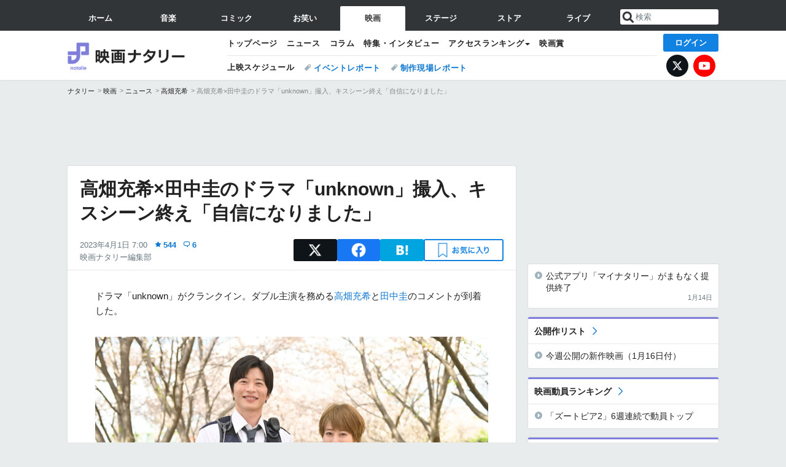

--- FILE ---
content_type: text/html; charset=UTF-8
request_url: https://natalie.mu/eiga/news/519005
body_size: 28861
content:
<!DOCTYPE html>
<html lang="ja">
<head prefix="og: http://ogp.me/ns# fb: http://ogp.me/ns/fb# website: http://ogp.me/ns/website#">
    <link rel="preload" as="style" href="https://ogre.natalie.mu/build/assets/vue-DT3hGyI8.css">
<link rel="modulepreload" href="https://ogre.natalie.mu/build/assets/app-D8IiyF0U.js">
<link rel="modulepreload" href="https://ogre.natalie.mu/build/assets/auth-NXUcgq7P.js">
<link rel="modulepreload" href="https://ogre.natalie.mu/build/assets/follow-button-DdEI0M_M.js">
<link rel="modulepreload" href="https://ogre.natalie.mu/build/assets/globalEntry-aRVymWwG.js">
<link rel="stylesheet" href="https://ogre.natalie.mu/build/assets/vue-DT3hGyI8.css">
<script type="module" src="https://ogre.natalie.mu/build/assets/app-D8IiyF0U.js"></script>
<script type="module" src="https://ogre.natalie.mu/build/assets/globalEntry-aRVymWwG.js"></script>    <title>高畑充希×田中圭のドラマ「unknown」撮入、キスシーン終え「自信になりました」 - 映画ナタリー</title>
    <meta charset="UTF-8">
    <meta name="author" content="Natasha, Inc.">
    <meta name="viewport" content="width=1060, user-scalable=yes" />
    <meta name="description" content="ドラマ「unknown」がクランクイン。ダブル主演を務める高畑充希と田中圭のコメントが到着した。">
        <meta name="robots" content="max-image-preview:large">

                <script>
            window.googletag = window.googletag || {cmd: []};
            var google_interstitial_slot;
            googletag.cmd.push(function() {
                google_interstitial_slot = googletag.defineOutOfPageSlot(
                    "/4581080/pc_eiga_interstitial", googletag.enums.OutOfPageFormat.INTERSTITIAL);
                if (google_interstitial_slot) {
                    google_interstitial_slot.addService(googletag.pubads());
                }
                googletag.pubads().enableSingleRequest();
                googletag.enableServices();
                googletag.display(google_interstitial_slot);
            });
        </script>
    
<script src="https://flux-cdn.com/client/natasha/natalie.min.js" async></script>
<script type="text/javascript">
    window.pbjs = window.pbjs || {que: []};
</script>

<script src="https://securepubads.g.doubleclick.net/tag/js/gpt.js" async></script>
<script type="text/javascript">
    window.googletag = window.googletag || {cmd: []};
</script>

<script type="text/javascript">
    window.fluxtag = {
        readyBids: {
            prebid: false,
            amazon: false,
            google: false
        },
        failSafeTimeout: 3e3,
        isFn: function isFn(object) {
            var _t = 'Function';
            var toString = Object.prototype.toString;
            return toString.call(object) === '[object ' + _t + ']';
        },
        launchAdServer: function() {
            if (!fluxtag.readyBids.prebid || !fluxtag.readyBids.amazon) {
                return;
            }
            fluxtag.requestAdServer();
        },
        requestAdServer: function() {
            if (!fluxtag.readyBids.google) {
                fluxtag.readyBids.google = true;
                googletag.cmd.push(function () {
                    if (!!(pbjs.setTargetingForGPTAsync) && fluxtag.isFn(pbjs.setTargetingForGPTAsync)) {
                        pbjs.que.push(function () {
                            pbjs.setTargetingForGPTAsync();
                        });
                    }
                    googletag.pubads().refresh(fluxPbSlots);
                });
            }
        }
    };
</script>

<script type="text/javascript">
    setTimeout(function() {
        fluxtag.requestAdServer();
    }, fluxtag.failSafeTimeout);
</script>


<script>
    !function(a9,a,p,s,t,A,g){if(a[a9])return;function q(c,r){a[a9]._Q.push([c,r])}a[a9]={init:function(){q("i",arguments)},fetchBids:function(){q("f",arguments)},setDisplayBids:function(){},targetingKeys:function(){return[]},_Q:[]};A=p.createElement(s);A.async=!0;A.src=t;g=p.getElementsByTagName(s)[0];g.parentNode.insertBefore(A,g)}("apstag",window,document,"script","//c.amazon-adsystem.com/aax2/apstag.js");
    apstag.init({
        pubID: '3673',
        adServer: 'googletag'
    });
    apstag.fetchBids({
        slots: [
                                            {
                slotID: 'div-gpt-ad-5000000000001-0',
                slotName: '/4581080/pc_eiga_billboard',
                sizes: [[1,1],[970,250]]            },
                            {
                slotID: 'div-gpt-ad-5000000000004-0',
                slotName: '/4581080/pc_eiga_super_top',
                sizes: [728,90]            },
                                        {
                    slotID: 'div-gpt-ad-5000000000010-0',
                    slotName: '/4581080/pc_eiga_w_rectangle_1',
                    sizes: [[300,250],[1,1]]                },
                        {
                    slotID: 'div-gpt-ad-5000000000011-0',
                    slotName: '/4581080/pc_eiga_w_rectangle_2',
                    sizes: [300,250]                },
                        {
                    slotID: 'div-gpt-ad-5000000000007-0',
                    slotName: '/4581080/pc_eiga_rectangle_top',
                    sizes: [[300,250],[1,1]]                },
                        {
                    slotID: 'div-gpt-ad-5000000000009-0',
                    slotName: '/4581080/pc_eiga_rectangle_bottom',
                    sizes: [[300,600],[300,250]]                },
                        {
                    slotID: 'div-gpt-ad-5000000000008-0',
                    slotName: '/4581080/pc_eiga_rectangle_middle',
                    sizes: [300,250]                },
                ],
        timeout: 2e3
    }, function(bids) {
        googletag.cmd.push(function(){
            apstag.setDisplayBids();
            fluxtag.readyBids.amazon = true;
            fluxtag.launchAdServer();
        });
    });
</script>

<script type="text/javascript">
    var fluxPbSlots = [];
    var fluxNonPbSlots = [];

    googletag.cmd.push(function() {
                        
                        fluxPbSlots.push(googletag.defineSlot('/4581080/pc_eiga_billboard', [[1,1],[970,250]], 'div-gpt-ad-5000000000001-0').addService(googletag.pubads()).setCollapseEmptyDiv(true, true));
        
                
        fluxPbSlots.push(googletag.defineSlot('/4581080/pc_eiga_super_top', [728,90], 'div-gpt-ad-5000000000004-0').addService(googletag.pubads()));

                                    fluxPbSlots.push(googletag.defineSlot('/4581080/pc_eiga_w_rectangle_1', [[300,250],[1,1]], 'div-gpt-ad-5000000000010-0').addService(googletag.pubads()));
                                fluxPbSlots.push(googletag.defineSlot('/4581080/pc_eiga_w_rectangle_2', [300,250], 'div-gpt-ad-5000000000011-0').addService(googletag.pubads()));
                                fluxPbSlots.push(googletag.defineSlot('/4581080/pc_eiga_rectangle_top', [[300,250],[1,1]], 'div-gpt-ad-5000000000007-0').addService(googletag.pubads()));
                                fluxPbSlots.push(googletag.defineSlot('/4581080/pc_eiga_rectangle_bottom', [[300,600],[300,250]], 'div-gpt-ad-5000000000009-0').addService(googletag.pubads()));
                                fluxPbSlots.push(googletag.defineSlot('/4581080/pc_eiga_rectangle_middle', [300,250], 'div-gpt-ad-5000000000008-0').addService(googletag.pubads()));
            
                googletag.pubads()
            .setTargeting('genre', 'eiga')
            .setTargeting('content', 'news')
            .setTargeting('action', 'show')
            .setTargeting('article_tag', 'null')
            .setTargeting('path', location.pathname);

                googletag.pubads().enableSingleRequest();
        googletag.pubads().disableInitialLoad();
        googletag.enableServices();

                googletag.pubads().refresh(fluxNonPbSlots);

                if (!!(window.pbFlux) && !!(window.pbFlux.prebidBidder) && fluxtag.isFn(window.pbFlux.prebidBidder)) {
            pbjs.que.push(function () {
                window.pbFlux.prebidBidder();
            });
        } else {
            fluxtag.readyBids.prebid = true;
            fluxtag.launchAdServer();
        }
    });
</script>

<script data-sdk="l/1.1.10" data-cfasync="false" nowprocket src="https://html-load.com/loader.min.js" charset="UTF-8"></script>
<script nowprocket>(function(){function t(o,e){const r=n();return(t=function(t,n){return r[t-=323]})(o,e)}function n(){const t=["getComputedStyle","href","2344xFsGae","map","loader_light","from","92hXTSnb","now","https://error-report.com/report","message","append","write","height","8647fqHSGa","Failed to load script: ","none","hostname","VGhlcmUgd2FzIGEgcHJvYmxlbSBsb2FkaW5nIHRoZSBwYWdlLiBQbGVhc2UgY2xpY2sgT0sgdG8gbGVhcm4gbW9yZS4=","width","https://","documentElement",'script[src*="//',"setAttribute","2605120AmJlZp","width: 100vw; height: 100vh; z-index: 2147483647; position: fixed; left: 0; top: 0;","Cannot find currentScript","textContent","&url=","forEach","508enLTiO","currentScript","contains","script","POST","/loader.min.js","toString","searchParams","2043206tymBJE","appendChild","&domain=","src","style","rtt","data","link,style","&error=","outerHTML","check","https://report.error-report.com/modal?eventId=&error=","setItem","1982511LJYqjt","Fallback Failed","getBoundingClientRect","7tdulod","Script not found","remove","close-error-report","235pARUfW","split","1136760nbapQj","charCodeAt","name","display","concat","_fa_","type","url","querySelectorAll","recovery","removeEventListener",'/loader.min.js"]',"host","as_","attributes","onLine","https://report.error-report.com/modal?eventId=&error=Vml0YWwgQVBJIGJsb2NrZWQ%3D&domain=","connection","createElement","loader-check","text","https://report.error-report.com/modal?eventId=","length","querySelector","localStorage","value","location","as_index","last_bfa_at","2601FMWpPW","btoa","addEventListener","error","as_modal_loaded","iframe","reload","title"];return(n=function(){return t})()}(function(){const o=t,e=n();for(;;)try{if(332235===parseInt(o(342))/1*(parseInt(o(335))/2)+parseInt(o(379))/3+-parseInt(o(358))/4*(parseInt(o(386))/5)+parseInt(o(388))/6*(-parseInt(o(382))/7)+-parseInt(o(331))/8*(parseInt(o(417))/9)+-parseInt(o(352))/10+-parseInt(o(366))/11)break;e.push(e.shift())}catch(t){e.push(e.shift())}})(),(()=>{"use strict";const n=t,o=n=>{const o=t;let e=0;for(let t=0,r=n[o(410)];t<r;t++)e=(e<<5)-e+n[o(389)](t),e|=0;return e},e=class{static[n(376)](){const t=n;var e,r;let c=arguments[t(410)]>0&&void 0!==arguments[0]?arguments[0]:t(397),a=!(arguments[t(410)]>1&&void 0!==arguments[1])||arguments[1];const i=Date[t(336)](),s=i-i%864e5,d=s-864e5,l=s+864e5,u=t(401)+o(c+"_"+s),w=t(401)+o(c+"_"+d),p=t(401)+o(c+"_"+l);return u!==w&&u!==p&&w!==p&&!(null!==(e=null!==(r=window[u])&&void 0!==r?r:window[w])&&void 0!==e?e:window[p])&&(a&&(window[u]=!0,window[w]=!0,window[p]=!0),!0)}};function r(o,e){const r=n;try{window[r(412)][r(378)](window[r(414)][r(400)]+r(393)+btoa(r(416)),Date[r(336)]()[r(364)]())}catch(t){}try{!async function(n,o){const e=r;try{if(await async function(){const n=t;try{if(await async function(){const n=t;if(!navigator[n(403)])return!0;try{await fetch(location[n(330)])}catch(t){return!0}return!1}())return!0;try{if(navigator[n(405)][n(371)]>1e3)return!0}catch(t){}return!1}catch(t){return!1}}())return;const r=await async function(n){const o=t;try{const t=new URL(o(337));t[o(365)][o(339)](o(394),o(333)),t[o(365)][o(339)](o(328),""),t[o(365)][o(339)](o(338),n),t[o(365)][o(339)](o(395),location[o(330)]);const e=await fetch(t[o(330)],{method:o(362)});return await e[o(408)]()}catch(t){return o(324)}}(n);document[e(396)](e(373))[e(357)]((t=>{const n=e;t[n(384)](),t[n(355)]=""}));let a=!1;window[e(323)](e(338),(t=>{const n=e;n(325)===t[n(372)]&&(a=!0)}));const i=document[e(406)](e(326));i[e(369)]=e(409)[e(392)](r,e(374))[e(392)](btoa(n),e(368))[e(392)](o,e(356))[e(392)](btoa(location[e(330)])),i[e(351)](e(370),e(353)),document[e(349)][e(367)](i);const s=t=>{const n=e;n(385)===t[n(372)]&&(i[n(384)](),window[n(398)](n(338),s))};window[e(323)](e(338),s);const d=()=>{const t=e,n=i[t(381)]();return t(344)!==window[t(329)](i)[t(391)]&&0!==n[t(347)]&&0!==n[t(341)]};let l=!1;const u=setInterval((()=>{if(!document[e(360)](i))return clearInterval(u);d()||l||(clearInterval(u),l=!0,c(n,o))}),1e3);setTimeout((()=>{a||l||(l=!0,c(n,o))}),3e3)}catch(t){c(n,o)}}(o,e)}catch(t){c(o,e)}}function c(t,o){const e=n;try{const n=atob(e(346));confirm(n)?location[e(330)]=e(377)[e(392)](btoa(t),e(368))[e(392)](o,e(356))[e(392)](btoa(location[e(330)])):location[e(327)]()}catch(t){location[e(330)]=e(404)[e(392)](o)}}(()=>{const t=n,o=n=>t(343)[t(392)](n);let c="";try{var a,i;null===(a=document[t(359)])||void 0===a||a[t(384)]();const n=null!==(i=function(){const n=t,o=n(415)+window[n(418)](window[n(414)][n(345)]);return window[o]}())&&void 0!==i?i:0;if(!e[t(376)](t(407),!1))return;const s="html-load.com,fb.html-load.com,content-loader.com,fb.content-loader.com"[t(387)](",");c=s[0];const d=document[t(411)](t(350)[t(392)](s[n],t(399)));if(!d)throw new Error(t(383));const l=Array[t(334)](d[t(402)])[t(332)]((n=>({name:n[t(390)],value:n[t(413)]})));if(n+1<s[t(410)])return function(n,o){const e=t,r=e(415)+window[e(418)](window[e(414)][e(345)]);window[r]=o}(0,n+1),void function(n,o){const e=t;var r;const c=document[e(406)](e(361));o[e(357)]((t=>{const n=e;let{name:o,value:r}=t;return c[n(351)](o,r)})),c[e(351)](e(369),e(348)[e(392)](n,e(363))),document[e(340)](c[e(375)]);const a=null===(r=document[e(359)])||void 0===r?void 0:r[e(375)];if(!a)throw new Error(e(354));document[e(340)](a)}(s[n+1],l);r(o(t(380)),c)}catch(n){try{n=n[t(364)]()}catch(t){}r(o(n),c)}})()})();})();</script>

<script>
    window.gnshbrequest = window.gnshbrequest || {cmd:[]};
    window.gnshbrequest.cmd.push(function(){
        window.gnshbrequest.forceInternalRequest();
    });
</script>
<script async src="https://securepubads.g.doubleclick.net/tag/js/gpt.js"></script>
<script async src="https://cpt.geniee.jp/hb/v1/155656/1636/wrapper.min.js"></script>
    
                        <script>
            window.dataLayer = window.dataLayer || [];
            dataLayer.push({"genre":"eiga","controller":"news","action":"show","published_date":"2023-04-01"});
        </script>
        <script>(function(w,d,s,l,i){w[l]=w[l]||[];w[l].push({'gtm.start':new Date().getTime(),event:'gtm.js'});var f=d.getElementsByTagName(s)[0], j=d.createElement(s),dl=l!='dataLayer'?'&l='+l:'';j.async=true;j.src= 'https://www.googletagmanager.com/gtm.js?id='+i+dl;f.parentNode.insertBefore(j,f);})(window,document,'script','dataLayer','GTM-KQ3F3HP');</script>
    
            <link rel="canonical" href="https://natalie.mu/eiga/news/519005">
                    <meta name="news_keywords" content="高畑充希,田中圭,unknown,徳尾浩司">
            
    <link rel="stylesheet" href="https://natalie.mu/asset/common/polar/desktop/css/eiga-v1768359304.css" />

    <link rel="shortcut icon" href="https://ogre.natalie.mu/asset/natalie/common/polar/desktop/image/eiga/favicon.ico" />
    <link rel="apple-touch-icon" href="https://ogre.natalie.mu/asset/natalie/common/polar/desktop/image/eiga/apple-touch-icon.png" />

        
        
        
            <link rel="modulepreload" href="https://ogre.natalie.mu/build/assets/my-DwcppuI9.js">
<link rel="modulepreload" href="https://ogre.natalie.mu/build/assets/notyf.min-Cwod4UaU.js">
<script type="module" src="https://ogre.natalie.mu/build/assets/my-DwcppuI9.js"></script>
<script type="module" src="https://ogre.natalie.mu/build/assets/notyf.min-Cwod4UaU.js"></script><link rel="stylesheet" href="https://natalie.mu/asset/common/polar/desktop/css/my-v1768359304.css" />

        <meta property="og:site_name" content="映画ナタリー" />
    <meta property="og:title" content="高畑充希×田中圭のドラマ「unknown」撮入、キスシーン終え「自信になりました」 - 映画ナタリー" />
    <meta property="og:type" content="article" />
    <meta property="og:url" content="https://natalie.mu/eiga/news/519005" />
    <meta property="og:description" content="ドラマ「unknown」がクランクイン。ダブル主演を務める高畑充希と田中圭のコメントが到着した。">
    <meta property="og:image" content="https://ogre.natalie.mu/media/news/eiga/2023/0331/unknown_202303_01.jpg?impolicy=twitter_card_face_crop" />
    <meta property="og:image:type" content="image/jpeg" />
    <meta property="og:image:width" content="1200" />
    <meta property="og:image:height" content="630" />
    <meta property="fb:app_id" content="242059559172717" />
    <meta name="twitter:card" content="summary_large_image" />
    <meta name="twitter:creator" content="@eiga_natalie" />
    <meta name="twitter:site" content="@eiga_natalie" />
    <meta name="twitter:title" content="高畑充希×田中圭のドラマ「unknown」撮入、キスシーン終え「自信になりました」 - 映画ナタリー" />
    <meta name="twitter:description" content="ドラマ「unknown」がクランクイン。ダブル主演を務める高畑充希と田中圭のコメントが到着した。" />
    <meta name="twitter:url" content="https://natalie.mu/eiga/news/519005" />
    <meta name="twitter:image" content="https://ogre.natalie.mu/media/news/eiga/2023/0331/unknown_202303_01.jpg?impolicy=twitter_card_face_crop" />

            <meta property="og:title:short" content="田中圭がキスシーン終え「自信になりました」" />
    
                    <script type="text/javascript">
            window._taboola = window._taboola || [];
            _taboola.push({article:'auto'});
            !function (e, f, u, i) {
                if (!document.getElementById(i)){
                    e.async = 1;
                    e.src = u;
                    e.id = i;
                    f.parentNode.insertBefore(e, f);
                }
            }(document.createElement('script'),
                document.getElementsByTagName('script')[0],
                '//cdn.taboola.com/libtrc/natashainc-network/loader.js',
                'tb_loader_script');
            if(window.performance && typeof window.performance.mark == 'function')
            {window.performance.mark('tbl_ic');}
        </script>
    </head>
<body id="page-top">

<noscript><iframe src="https://www.googletagmanager.com/ns.html?id=GTM-KQ3F3HP" height="0" width="0" style="display:none;visibility:hidden"></iframe></noscript>
<noscript><span class="error-text">「ナタリー」のサービスを快適に利用するために、JavaScript を ON にしてください</span></noscript>

    <script>
        (function () {
            function getCookie(name) {
                return document.cookie
                    .split('; ')
                    .find(row => row.startsWith(name + '='))
                    ?.split('=')[1] ?? null;
            }

            const staffConfig = getCookie('staff_config');
            const isStaff = Boolean(staffConfig);

            window.natalie = window.natalie || {};
            window.natalie.isStaff = () => isStaff;
        })();
    </script>

        

        <div class="ca_profitx_ad_container ca_profitx_mediaid_5238 ca_profitx_pageid_37782" id="profitx-interstitial-external">
        <div class="ca_profitx_ad" data-ca-profitx-ad data-ca-profitx-tagid="45839" data-ca-profitx-spotid="pfxad_45839" data-ca-profitx-pageid="37782"></div>
        <div class="ca_profitx_ad" data-ca-profitx-ad data-ca-profitx-tagid="45840" data-ca-profitx-spotid="pfxad_45840" data-ca-profitx-pageid="37782"></div>
    </div>

<script>
    (function() {
        const isStaff = window.natalie?.isStaff?.() === true;
        const containers = [
            { id: 'profitx-interstitial', pageId: '36802' },
            { id: 'profitx-interstitial-external', pageId: '37782' },
        ];

        if (isStaff) {
            return;
        }

        containers.forEach(({ id, pageId }) => {
            const container = document.getElementById(id);
            if (!container) {
                return;
            }

            const script = document.createElement('script');
            script.src = 'https://cdn.caprofitx.com/media/5238/pfx.js';
            script.async = true;
            script.type = 'text/javascript';
            script.charset = 'utf-8';
            script.setAttribute('data-ca-profitx-pageid', pageId);
            script.setAttribute('data-ca-profitx-js', '');
            container.appendChild(script);
        });
    })();
</script>



                <div id="im-7bd2f7447ca7482c9f8989b9dead48d7"></div>
        <script>
            (function() {
                const isStaff = window.natalie?.isStaff?.() === true;
                if (isStaff) {
                    return;
                }

                const container = document.getElementById('im-7bd2f7447ca7482c9f8989b9dead48d7');
                if (!container) {
                    return;
                }

                const script = document.createElement('script');
                script.src = 'https://ogre.natalie.mu/asset/natalie/common/polar/desktop/js/ad/imobile_interstitial.js?v=1768359304';
                script.async = true;
                container.appendChild(script);
            })();
        </script>
    
        

                <div class="NA_ad_large">
            <!-- AD:pc_eiga_billboard -->
<div class="NA_ad" align="center">
    <div id="div-gpt-ad-5000000000001-0" style="line-height: 0;">
        <script type="text/javascript">
            googletag.cmd.push(function() { googletag.display("div-gpt-ad-5000000000001-0"); });
        </script>
    </div>
</div>
        </div>
    
                    
<nav class="NA_globalnav_wrapper">
    <div class="NA_globalnav">
        <ul class="NA_globalnav_tab" role="navigation">
            <li class="NA_globalnav_tab_01"><a href="https://natalie.mu" data-google-interstitial="false" data-gtm-click="グローバルナビ"><span class="NA_globalnav_tab_label">ホーム</span></a></li>
                                                        <li class="NA_globalnav_tab_02"><a href="https://natalie.mu/music" data-google-interstitial="false" data-gtm-click="グローバルナビ"><span class="NA_globalnav_tab_label">音楽</span></a></li>
                <li class="NA_globalnav_tab_03"><a href="https://natalie.mu/comic" data-google-interstitial="false" data-gtm-click="グローバルナビ"><span class="NA_globalnav_tab_label">コミック</span></a></li>
                <li class="NA_globalnav_tab_04"><a href="https://natalie.mu/owarai" data-google-interstitial="false" data-gtm-click="グローバルナビ"><span class="NA_globalnav_tab_label">お笑い</span></a></li>
                <li class="NA_globalnav_tab_05 NA_current"><a href="https://natalie.mu/eiga" data-google-interstitial="false" data-gtm-click="グローバルナビ"><span class="NA_globalnav_tab_label">映画</span></a></li>
                <li class="NA_globalnav_tab_06"><a href="https://natalie.mu/stage" data-google-interstitial="false" data-gtm-click="グローバルナビ"><span class="NA_globalnav_tab_label">ステージ</span></a></li>
                        <li class="NA_globalnav_tab_07"><a href="https://store.natalie.mu" target="_blank" data-google-interstitial="false" data-gtm-click="global_navi"><span class="NA_globalnav_tab_label">ストア</span></a></li>
            <li class="NA_globalnav_tab_08"><a href="https://live.natalie.mu" target="_blank" data-google-interstitial="false" data-gtm-click="global_navi"><span class="NA_globalnav_tab_label">ライブ</span></a></li>
        </ul>
        <div class="NA_search">
            <form name="search" method="get" action="/search">
                <button class="NA_search_btn" type="submit">送信</button>
                <input name="query" id="NA_search_input" class="NA_search_input" type="search" placeholder="検索" maxlength="64" value="" required>
                                    <input type="hidden" name="g" value="eiga">
                                <ul id="NA_search_suggest" style="display:none;"></ul>
            </form>
        </div>
    </div>
</nav>

<div class="NA_container" id="app">
    <div id="app-header-login" class="NA_layout_header">
                        <header class="NA_header NA_header-userfunc-enable">
        <div class="NA_localnav">
            <div class="NA_localnav_logo" role="banner">
                                    <a href="https://natalie.mu/eiga" data-google-interstitial="false">映画ナタリー</a>
                            </div>
            <desktop-header-login-button
                :current-path="'/eiga/news/519005'" />
            </desktop-header-login-button>
            <div class="NA_localnav_banner">
                                    <ul class="NA_localnav_menu">
        <li><a href="https://natalie.mu/eiga" data-google-interstitial="false" data-gtm-click="ローカルナビ">トップページ</a></li>
        <li><a href="https://natalie.mu/eiga/news" data-google-interstitial="false" data-gtm-click="ローカルナビ">ニュース</a></li>
        <li><a href="https://natalie.mu/eiga/column" data-google-interstitial="false" data-gtm-click="ローカルナビ">コラム</a></li>
        <li><a href="https://natalie.mu/eiga/pp" data-google-interstitial="false" data-gtm-click="ローカルナビ">特集・インタビュー</a></li>
                                <li class="NA_localnav_menu_dropdown">
            <a>アクセスランキング</a>
            <ul class="NA_localnav_menu_dropdown_list">
                <li><a href="https://natalie.mu/eiga/news/list/order_by/views" data-google-interstitial="false" data-gtm-click="ローカルナビ">記事アクセスランキング</a></li>
                <li><a href="https://natalie.mu/eiga/gallery/hot" data-google-interstitial="false" data-gtm-click="ローカルナビ">画像アクセスランキング</a></li>
                                <li><a href="https://natalie.mu/eiga/artist" data-google-interstitial="false" data-gtm-click="ローカルナビ">話題の俳優・映画監督</a></li>
                                                    <li><a href="https://natalie.mu/eiga/film" data-google-interstitial="false" data-gtm-click="ローカルナビ">話題の映画</a></li>
                    <li><a href="https://natalie.mu/eiga/drama" data-google-interstitial="false" data-gtm-click="ローカルナビ">話題のドラマ</a></li>
                                                <li><a href="https://natalie.mu/eiga/gallery/hot/media" data-google-interstitial="false" data-gtm-click="ローカルナビ">話題の動画</a></li>
            </ul>
        </li>
        <li><a href="https://natalie.mu/eiga/award" data-google-interstitial="false" data-gtm-click="ローカルナビ">映画賞</a></li>            </ul>
            <ul class="NA_localnav_tag">
                            <li class="NA_localnav_go"><a href="https://natalie.mu/eiga/go" data-google-interstitial="false" data-gtm-click="ローカルナビ">上映スケジュール</a></li>
                                                    <li><a href="https://natalie.mu/eiga/tag/406" data-google-interstitial="false" data-gtm-click="ローカルナビ_タグ">イベントレポート</a></li>
                            <li><a href="https://natalie.mu/eiga/tag/480" data-google-interstitial="false" data-gtm-click="ローカルナビ_タグ">制作現場レポート</a></li>
                    </ul>
        <ul class="NA_localnav_account">
        <li class="NA_localnav_account_x"><a href="https://twitter.com/eiga_natalie" target="_blank" data-google-interstitial="false" data-gtm-click="local_navi_x">X</a></li>
        <li class="NA_localnav_account_yt"><a href="https://www.youtube.com/@eiga.natalie.original" target="_blank" data-google-interstitial="false" data-gtm-click="local_navi_youtube">YouTube</a></li>
    </ul>
                            </div>
        </div>
    </header>

                        
            <section>
        <ul class="NA_breadcrumb" role="navigation">
                                                <li><a href="https://natalie.mu" data-gtm-click="パンくず">ナタリー</a></li>
                                                                <li><a href="https://natalie.mu/eiga" data-gtm-click="パンくず">映画</a></li>
                                                                <li><a href="https://natalie.mu/eiga/news" data-gtm-click="パンくず">ニュース</a></li>
                                                                <li><a href="https://natalie.mu/eiga/artist/53010" data-gtm-click="パンくず">高畑充希</a></li>
                                                                <li>高畑充希×田中圭のドラマ「unknown」撮入、キスシーン終え「自信になりました」</li>
                                    </ul>
    </section>
    
            </div>
        <div class="NA_layout_2col">
        <div class="NA_layout_2col_left">
            <main role="main">
                                <!-- AD:pc_eiga_super_top -->
    <div class="NA_ad NA_ad-728x90" align="center">
        <div id="div-gpt-ad-5000000000004-0">
            <script type="text/javascript">
                googletag.cmd.push(function() { googletag.display("div-gpt-ad-5000000000004-0"); });
            </script>
        </div>
    </div>

                <article class="NA_article">
                    <div class="NA_article_header">
                        <h1 class="NA_article_title">高畑充希×田中圭のドラマ「unknown」撮入、キスシーン終え「自信になりました」</h1>
                        <p class="NA_article_data">
                            <span class="NA_article_date">2023年4月1日 7:00</span>
                            <span class="NA_article_score"><label for="score_popup" class="NA_popup_open">544</label></span>                            <span class="NA_article_score-comment"><a href="https://natalie.mu/eiga/news/519005/comment">6</a></span>                            <span class="NA_article_author"><a href="https://natalie.mu/eiga/author/74">映画ナタリー編集部</a></span>                        </p>

                                                                            <div class="NA_popup_wrap">
    <input id="score_popup" type="checkbox">
    <div class="NA_popup_overlay">
        <label for="score_popup" class="NA_popup_trigger"></label>
        <div class="NA_popup_content">
            <label for="score_popup" class="NA_popup_close">×</label>
            <p class="NA_popup_total">544</p>
            <p class="NA_popup_describe">この記事に関するナタリー公式アカウントの投稿が、SNS上でシェア / いいねされた数の合計です。</p>
            <ul class="NA_popup_detail">
                <li class="NA_popup_x"><span class="NA_popup_x_rt">84</span> <span class="NA_popup_x_fav">451</span></li>
                <li class="NA_popup_fb">9 シェア</li>
            </ul>
                            <div class="NA_popup_link">
                    <a href="https://natalie.mu/eiga/news/519005/comment">記事へのコメント<small>（6件）</small></a>
                </div>
                    </div>
    </div>
</div>
                        
                                                                            <div data-cmp="app-user-favorite" class="NA_share">
    <ul class="NA_share_list">
        <!-- X -->
        <li class="NA_share_list_x">
            <a href="https://twitter.com/intent/tweet?url=https%3A%2F%2Fnatalie.mu%2Feiga%2Fnews%2F519005&text=%E9%AB%98%E7%95%91%E5%85%85%E5%B8%8C%C3%97%E7%94%B0%E4%B8%AD%E5%9C%AD%E3%81%AE%E3%83%89%E3%83%A9%E3%83%9E%E3%80%8Cunknown%E3%80%8D%E6%92%AE%E5%85%A5%E3%80%81%E3%82%AD%E3%82%B9%E3%82%B7%E3%83%BC%E3%83%B3%E7%B5%82%E3%81%88%E3%80%8C%E8%87%AA%E4%BF%A1%E3%81%AB%E3%81%AA%E3%82%8A%E3%81%BE%E3%81%97%E3%81%9F%E3%80%8D"
                target="_blank"
                class="GAE_tweetBtnTop"
                rel="nofollow"
                data-gtm-click="top_share"
            >
                X
            </a>
        </li>
        <!-- Facebook -->
        <li class="NA_share_list_fb">
            <a href="http://www.facebook.com/sharer/sharer.php?u=https%3A%2F%2Fnatalie.mu%2Feiga%2Fnews%2F519005&t=%E9%AB%98%E7%95%91%E5%85%85%E5%B8%8C%C3%97%E7%94%B0%E4%B8%AD%E5%9C%AD%E3%81%AE%E3%83%89%E3%83%A9%E3%83%9E%E3%80%8Cunknown%E3%80%8D%E6%92%AE%E5%85%A5%E3%80%81%E3%82%AD%E3%82%B9%E3%82%B7%E3%83%BC%E3%83%B3%E7%B5%82%E3%81%88%E3%80%8C%E8%87%AA%E4%BF%A1%E3%81%AB%E3%81%AA%E3%82%8A%E3%81%BE%E3%81%97%E3%81%9F%E3%80%8D"
                target="_blank"
                class="GAE_fbShareBtnTop"
                rel="nofollow"
                data-gtm-click="top_share"
            >
                Facebook
            </a>
        </li>
        <!-- はてなブックマーク -->
        <li class="NA_share_list_hb">
            <a href="http://b.hatena.ne.jp/entry/https%3A%2F%2Fnatalie.mu%2Feiga%2Fnews%2F519005"
                class="GAE_hatenaBookmarkBtnTop"
                onclick="window.open((this.href), 'HatenaWindow', 'width=900, height=470, menubar=no, toolbar=no, scrollbars=yes'); return false;"
                rel="nofollow"
                data-gtm-click="top_share"
            >
                はてなブックマーク
            </a>
        </li>
        <!-- ナタリーお気に入り -->
        <desktop-user-favorite
            :entity-id="519005"
            type="news"
            position="article_top_fav"
        />
    </ul>
</div>
                        
                    </div>
                    <div class="NA_article_body">
                                                
                                                                            <p>ドラマ「unknown」がクランクイン。ダブル主演を務める<wbr><a href="https://natalie.mu/eiga/artist/53010" data-gtm-click="記事_セクション_本文_アーティスト">高畑充希</a>と<wbr><a href="https://natalie.mu/eiga/artist/48196" data-gtm-click="記事_セクション_本文_アーティスト">田中圭</a>のコメントが到着した。</p>
                        
                                                                                                                    <div class="NA_article_img">
                                    <a href="https://natalie.mu/eiga/gallery/news/519005/2030993">
                                        <div class="NA_article_img_thumb">
                                            <img src="https://ogre.natalie.mu/media/news/eiga/2023/0331/unknown_202303_01.jpg?imwidth=1280&amp;imdensity=1" width="1280" height="851" alt="左から田中圭、高畑充希。">
                                        </div>
                                        <p class="NA_article_img_caption">左から田中圭、高畑充希。</p>                                        <p class="NA_article_img_link">高画質で見る</p>
                                    </a>
                                </div>
                                                                                    
                                                <p>本作は、週刊誌のエース記者だが正体は吸血鬼である闇原こころと、ある秘密を抱える警察官・朝田虎松の愛を描くラブサスペンス。高畑がこころ、田中が虎松を演じる。</p><div class="NA_article_embed_img-right">
                    <a href="https://natalie.mu/eiga/gallery/news/519005/2003376" data-gtm-click="記事_セクション_本文_画像">
                    <div class="NA_article_img_thumb">
                <img
                    class="lazyload"
                    data-src="https://ogre.natalie.mu/media/news/eiga/2023/0221/unknown_202302_poster.jpg?imwidth=468&amp;imdensity=1"
                    width="1357"
                    height="1920"
                     alt="「unknown」ポスタービジュアル"                                     >
            </div>
                            <p class="NA_article_img_caption">「unknown」ポスタービジュアル <span class="NA_article_img_caption_link">［高画質で見る］</span></p>
                                </a>
            </div>

<p>桜が満開の川べりで撮影されたのは、こころが虎松の制帽を奪い取ってじゃれあったのちにキスをするシーン。田中は「撮り終えたときに、プロデューサーから『本当に付き合ってるみたいに見えてドキドキしちゃったよ』って言われて、すごくうれしかったです。『リアルに嘘のない瞬間をひとつひとつ積み重ねていこう』という、このチームのこの現場で、そう言ってもらえたことが、ちょっと自信になりました」と話す。高畑は「『unknown』は徐々にこころと虎松がサスペンス要素に巻き込まれていって、ストーリーが結構シリアスになっていく部分もあるので、2人がイチャイチャしたりするハッピーなシーンは1個1個大事にしたい」と語っている。</p><p>初共演の田中について高畑は「いつも息を合わせてくださる」と述べ、「何の心配もせずに身を委ねられるし、その時その時でセッションして作りあげている感じです」と信頼を寄せる。また田中は視聴者に対し「とにかく見てくれる人の感情がグチャグチャになって、『今ドラマを見てるんだよね…？ 何このドラマ！』って言われるような作品をお届けしたいなと思っています」とアピールした。</p><div class="NA_article_embed_img-right">
                    <a href="https://natalie.mu/eiga/gallery/news/519005/2030994" data-gtm-click="記事_セクション_本文_画像">
                    <div class="NA_article_img_thumb">
                <img
                    class="lazyload"
                    data-src="https://ogre.natalie.mu/media/news/eiga/2023/0331/unknown_202303_02.jpg?imwidth=468&amp;imdensity=1"
                    width="1246"
                    height="1920"
                     alt="「unknown」犯人考察キャンペーンビジュアル"                                     >
            </div>
                            <p class="NA_article_img_caption">「unknown」犯人考察キャンペーンビジュアル <span class="NA_article_img_caption_link">［高画質で見る］</span></p>
                                </a>
            </div>

<p>なお本日から、物語の重要な要素である連続殺人事件の犯人を当てる「犯人考察キャンペーン第2弾」が公式SNSで開催。14人のキャラクターによる“事情聴取動画”が順次配信される。</p><p>「unknown」はテレビ朝日系で4月18日にスタート。毎週火曜21時から放送される。<wbr><a href="https://natalie.mu/eiga/artist/69874" data-gtm-click="記事_セクション_本文_アーティスト">瑠東東一郎</a>と<wbr><a href="https://natalie.mu/eiga/artist/115117" data-gtm-click="記事_セクション_本文_アーティスト">金井紘</a>が監督を務め、脚本を<wbr><a href="https://natalie.mu/eiga/artist/112830" data-gtm-click="記事_セクション_本文_アーティスト">徳尾浩司</a>、音楽を河野伸が担当する。</p><h2 id="NA_article_main_h2_1">unknown</h2><p>テレビ朝日系 2023年4月18日（火）スタート 毎週火曜 21:00～21:54<br>※TELASA（テラサ）では毎週の地上波放送終了後に本編配信</p>
                                                    
                        
                                                
                                                <div class="NA_article_link">
        <p class="NA_article_link_title">関連する特集・インタビュー</p>
                    <div class="NA_card NA_card-pp">
                <a href="https://natalie.mu/eiga/pp/telasa-matome" data-gtm-click=記事_関連する特集・インタビュー>
    <div class="NA_thumb"><img data-src="https://ogre.natalie.mu/media/pp/static/eiga/telasa-matome/thumb_inbox_600.jpg?imwidth=300&amp;imdensity=1" width="240" height="160" alt="動画配信サービス TELASA（テラサ）ニュース・特集まとめ" class="lazyload"></div>
    <div class="NA_card_text">
                <p class="NA_card_title">動画配信サービス TELASA（テラサ）ニュース・特集まとめ</p>
        <div class="NA_card_data">
            <div class="NA_card_date">2025年12月14日</div>
                        <div class="NA_card_pr">[PR]</div>        </div>
    </div>
</a>
            </div>
            </div>

                                                                            <div class="NA_article_tagad" data-genre="eiga" data-ids="53010+48196+112830" data-context="artist" data-app="mobile" data-domain="https://api.natalie.mu" style="display:none;"></div>
                            <script type="text/javascript" src="https://ogre.natalie.mu/asset/natalie/common/polar/desktop/js/widget/tagad.min.js?v=1768359304" async></script>
                                                
                                                                            <div class="NA_article_gallery" id="NA_parts_article_gallery">
        <p class="NA_article_gallery_title">この記事の画像（全3件）</p>
        <ul class="NA_imglist">
                            <li>
                    <a href="https://natalie.mu/eiga/gallery/news/519005/2030993"   title="左から田中圭、高畑充希。" data-gtm-click="記事_セクション_一覧" data-gtm-text="左から田中圭、高畑充希。">
    <img class="lazyload NA_imglist_thumb" data-src="https://ogre.natalie.mu/media/news/eiga/2023/0331/unknown_202303_01.jpg?impolicy=thumb_fit&amp;width=180&amp;height=180" alt="左から田中圭、高畑充希。">
</a>
                </li>
                            <li>
                    <a href="https://natalie.mu/eiga/gallery/news/519005/2003376"   title="「unknown」ポスタービジュアル" data-gtm-click="記事_セクション_一覧" data-gtm-text="「unknown」ポスタービジュアル">
    <img class="lazyload NA_imglist_thumb" data-src="https://ogre.natalie.mu/media/news/eiga/2023/0221/unknown_202302_poster.jpg?impolicy=thumb_fit&amp;width=180&amp;height=180" alt="「unknown」ポスタービジュアル">
</a>
                </li>
                            <li>
                    <a href="https://natalie.mu/eiga/gallery/news/519005/2030994"   title="「unknown」犯人考察キャンペーンビジュアル" data-gtm-click="記事_セクション_一覧" data-gtm-text="「unknown」犯人考察キャンペーンビジュアル">
    <img class="lazyload NA_imglist_thumb" data-src="https://ogre.natalie.mu/media/news/eiga/2023/0331/unknown_202303_02.jpg?impolicy=thumb_fit&amp;width=180&amp;height=180" alt="「unknown」犯人考察キャンペーンビジュアル">
</a>
                </li>
                    </ul>
            </div>
                        
                                                
                                                
                                                
                                                
                                                                            <div class="NA_article_social">
    <h2 class="NA_article_social_title">読者の反応</h2>
    <div class="NA_article_social_score">
        <ul class="NA_article_social_score_detail">
                            <li class="NA_article_social_score_total"><label for="score_popup">544</label></li>
                        <li class="NA_article_social_score_comment"><a href="https://natalie.mu/eiga/news/519005/comment">6</a></li>
        </ul>
    </div>
    <div class="NA_article_social_comment">
        <a href="https://natalie.mu/eiga/news/519005/comment">
            <p class="NA_article_social_comment_id">Chiaki @ Dorama World ドラマワールド <small>@doramaworld</small></p>
            <p class="NA_article_social_comment_text">Filming begins for TV Asahi Spring 2023 drama "unknown" - Takahata Mitsuki &amp; Tanaka Kei; starting from 18 Apr 2023<br />
https://t.co/2ziVFLF9Mc https://t.co/xTZjHWuHs3</p>
        </a>
    </div>
    <div class="NA_article_social_link">
        <a href="https://natalie.mu/eiga/news/519005/comment">コメントを読む<small>（6件）</small></a>
    </div>
</div>
                        
                                                                            <div data-cmp="app-user-favorite" class="NA_share">
    <ul class="NA_share_list">
        <!-- X -->
        <li class="NA_share_list_x">
            <a href="https://twitter.com/intent/tweet?url=https%3A%2F%2Fnatalie.mu%2Feiga%2Fnews%2F519005&text=%E9%AB%98%E7%95%91%E5%85%85%E5%B8%8C%C3%97%E7%94%B0%E4%B8%AD%E5%9C%AD%E3%81%AE%E3%83%89%E3%83%A9%E3%83%9E%E3%80%8Cunknown%E3%80%8D%E6%92%AE%E5%85%A5%E3%80%81%E3%82%AD%E3%82%B9%E3%82%B7%E3%83%BC%E3%83%B3%E7%B5%82%E3%81%88%E3%80%8C%E8%87%AA%E4%BF%A1%E3%81%AB%E3%81%AA%E3%82%8A%E3%81%BE%E3%81%97%E3%81%9F%E3%80%8D"
                target="_blank"
                class="GAE_tweetBtnBottom"
                rel="nofollow"
                data-gtm-click="bottom_share"
            >
                X
            </a>
        </li>
        <!-- Facebook -->
        <li class="NA_share_list_fb">
            <a href="http://www.facebook.com/sharer/sharer.php?u=https%3A%2F%2Fnatalie.mu%2Feiga%2Fnews%2F519005&t=%E9%AB%98%E7%95%91%E5%85%85%E5%B8%8C%C3%97%E7%94%B0%E4%B8%AD%E5%9C%AD%E3%81%AE%E3%83%89%E3%83%A9%E3%83%9E%E3%80%8Cunknown%E3%80%8D%E6%92%AE%E5%85%A5%E3%80%81%E3%82%AD%E3%82%B9%E3%82%B7%E3%83%BC%E3%83%B3%E7%B5%82%E3%81%88%E3%80%8C%E8%87%AA%E4%BF%A1%E3%81%AB%E3%81%AA%E3%82%8A%E3%81%BE%E3%81%97%E3%81%9F%E3%80%8D"
                target="_blank"
                class="GAE_fbShareBtnBottom"
                rel="nofollow"
                data-gtm-click="bottom_share"
            >
                Facebook
            </a>
        </li>
        <!-- はてなブックマーク -->
        <li class="NA_share_list_hb">
            <a href="http://b.hatena.ne.jp/entry/https%3A%2F%2Fnatalie.mu%2Feiga%2Fnews%2F519005"
                class="GAE_hatenaBookmarkBtnBottom"
                onclick="window.open((this.href), 'HatenaWindow', 'width=900, height=470, menubar=no, toolbar=no, scrollbars=yes'); return false;"
                rel="nofollow"
                data-gtm-click="bottom_share"
            >
                はてなブックマーク
            </a>
        </li>
        <!-- ナタリーお気に入り -->
        <desktop-user-favorite
            :entity-id="519005"
            type="news"
            position="article_bottom_fav"
        />
    </ul>
</div>
                        
                                                <div class="NA_ad_double">
        <!-- AD:pc_eiga_w_rectangle_1 -->
    <div class="NA_ad" align="center">
        <div id="div-gpt-ad-5000000000010-0">
            <script type="text/javascript">
                googletag.cmd.push(function() { googletag.display("div-gpt-ad-5000000000010-0"); });
            </script>
        </div>
    </div>
        <!-- AD:pc_eiga_w_rectangle_2 -->
    <div class="NA_ad" align="center">
        <div id="div-gpt-ad-5000000000011-0">
            <script type="text/javascript">
                googletag.cmd.push(function() { googletag.display("div-gpt-ad-5000000000011-0"); });
            </script>
        </div>
    </div>
    </div>

                                                                                                        <div class="NA_accordion">
    <div class="NA_accordion_item">
        <input type="checkbox" id="accordion1" class="NA_accordion_toggle"  checked >
        <label class="NA_accordion_title" for="accordion1">関連記事</label>
        <div class="NA_accordion_content">
            <h2 class="NA_accordion_content_title">関連記事</h2>
                            <div class="NA_card NA_card-m">
                    <div class="NA_card_link NA_card_link-tag">
                            <a href="https://natalie.mu/eiga/tag/670" data-gtm-click="null">ドラマ情報</a>
                             / <a href="https://natalie.mu/eiga/tag/91" data-gtm-click="null">コメントあり</a>
                             / <a href="https://natalie.mu/eiga/tag/629" data-gtm-click="null">TELASA</a>
                    </div>
    <a href="https://natalie.mu/eiga/news/513825" data-gtm-click="null">
            <div class="NA_thumb">
                            <img class="lazyload" data-src="https://ogre.natalie.mu/media/news/eiga/2023/0221/unknown_202302_poster.jpg?impolicy=thumb_fill&amp;cropPlace=North&amp;width=140&amp;height=140" alt="高畑充希と田中圭が4月期ドラマで秘密を抱えた夫婦に、「おっさんずラブ」チーム集結">
                    </div>
        <div class="NA_card_text">
                    
            <p class="NA_card_title">高畑充希と田中圭が4月期ドラマで秘密を抱えた夫婦に、「おっさんずラブ」チーム集結</p>
                        <div class="NA_card_data">
            <div class="NA_card_score">856</div>            <div class="NA_card_date">2023年2月22日</div>
                                </div>
    </div>
</a>
                </div>
                            <div class="NA_card NA_card-m">
                    <div class="NA_card_link NA_card_link-tag">
                            <a href="https://natalie.mu/eiga/tag/670" data-gtm-click="null">ドラマ情報</a>
                             / <a href="https://natalie.mu/eiga/tag/604" data-gtm-click="null">LDH</a>
                             / <a href="https://natalie.mu/eiga/tag/91" data-gtm-click="null">コメントあり</a>
                    </div>
    <a href="https://natalie.mu/eiga/news/515792" data-gtm-click="null">
            <div class="NA_thumb">
                            <img class="lazyload" data-src="https://ogre.natalie.mu/media/news/eiga/2023/0308/unknown_202303.jpg?impolicy=thumb_fit&amp;width=140&amp;height=140" alt="町田啓太が田中圭と火花散らす、麻生久美子＆吉田鋼太郎は高畑充希の両親役">
                    </div>
        <div class="NA_card_text">
                    
            <p class="NA_card_title">町田啓太が田中圭と火花散らす、麻生久美子＆吉田鋼太郎は高畑充希の両親役</p>
                        <div class="NA_card_data">
            <div class="NA_card_score">1422</div>            <div class="NA_card_date">2023年3月9日</div>
                                </div>
    </div>
</a>
                </div>
                            <div class="NA_card NA_card-m">
                    <div class="NA_card_link NA_card_link-tag">
                            <a href="https://natalie.mu/eiga/tag/670" data-gtm-click="null">ドラマ情報</a>
                             / <a href="https://natalie.mu/eiga/tag/629" data-gtm-click="null">TELASA</a>
                             / <a href="https://natalie.mu/eiga/tag/406" data-gtm-click="null">イベントレポート</a>
                    </div>
    <a href="https://natalie.mu/eiga/news/520814" data-gtm-click="null">
            <div class="NA_thumb">
                            <img class="lazyload" data-src="https://ogre.natalie.mu/media/news/eiga/2023/0414/DSC_0731.jpg?impolicy=thumb_fill&amp;cropPlace=Center&amp;width=140&amp;height=140" alt="「unknown」田中圭が笑い上戸の町田啓太に助言「吉田鋼太郎の洗礼浴びて」">
                    </div>
        <div class="NA_card_text">
                    
            <p class="NA_card_title">「unknown」田中圭が笑い上戸の町田啓太に助言「吉田鋼太郎の洗礼浴びて」</p>
                        <div class="NA_card_data">
            <div class="NA_card_score">1117</div>            <div class="NA_card_date">2023年4月14日</div>
                                </div>
    </div>
</a>
                </div>
                            <div class="NA_card NA_card-m">
                    <div class="NA_card_link NA_card_link-tag">
                            <a href="https://natalie.mu/eiga/tag/670" data-gtm-click="null">ドラマ情報</a>
                             / <a href="https://natalie.mu/eiga/tag/49" data-gtm-click="null">スピンオフ</a>
                             / <a href="https://natalie.mu/eiga/tag/629" data-gtm-click="null">TELASA</a>
                    </div>
    <a href="https://natalie.mu/eiga/news/522574" data-gtm-click="null">
            <div class="NA_thumb">
                            <img class="lazyload" data-src="https://ogre.natalie.mu/media/news/eiga/2023/0427/unknown_202304.jpg?impolicy=thumb_fit&amp;width=140&amp;height=140" alt="「unknown」スピンオフがTELASAで配信、吸血鬼夫婦の愛の軌跡描く">
                    </div>
        <div class="NA_card_text">
                    
            <p class="NA_card_title">「unknown」スピンオフがTELASAで配信、吸血鬼夫婦の愛の軌跡描く</p>
                        <div class="NA_card_data">
            <div class="NA_card_score">93</div>            <div class="NA_card_date">2023年4月27日</div>
                                </div>
    </div>
</a>
                </div>
                            <div class="NA_card NA_card-m">
                    <div class="NA_card_link NA_card_link-tag">
                            <a href="https://natalie.mu/eiga/tag/670" data-gtm-click="null">ドラマ情報</a>
                             / <a href="https://natalie.mu/eiga/tag/629" data-gtm-click="null">TELASA</a>
                             / <a href="https://natalie.mu/eiga/tag/91" data-gtm-click="null">コメントあり</a>
                    </div>
    <a href="https://natalie.mu/eiga/news/523302" data-gtm-click="null">
            <div class="NA_thumb">
                            <img class="lazyload" data-src="https://ogre.natalie.mu/media/news/eiga/2023/0502/unknown_202305_3_1.jpg?impolicy=thumb_fill&amp;cropPlace=Center&amp;width=140&amp;height=140" alt="井浦新がドラマ「unknown」で田中圭の父に、ドラキュラ役だと思い込んで役作り">
                    </div>
        <div class="NA_card_text">
                    
            <p class="NA_card_title">井浦新がドラマ「unknown」で田中圭の父に、ドラキュラ役だと思い込んで役作り</p>
                        <div class="NA_card_data">
            <div class="NA_card_score">699</div>            <div class="NA_card_date">2023年5月2日</div>
                                </div>
    </div>
</a>
                </div>
                                            </div>
    </div>
</div>                    <div class="NA_accordion">
    <div class="NA_accordion_item">
        <input type="checkbox" id="accordion2" class="NA_accordion_toggle" >
        <label class="NA_accordion_title" for="accordion2">高畑充希のほかの記事</label>
        <div class="NA_accordion_content">
            <h2 class="NA_accordion_content_title">高畑充希のほかの記事</h2>
                            <div class="NA_card NA_card-m">
                    <div class="NA_card_link NA_card_link-tag">
                            <a href="https://natalie.mu/eiga/tag/90" data-gtm-click="null">動画あり</a>
                             / <a href="https://natalie.mu/eiga/tag/764" data-gtm-click="null">STARTO ENTERTAINMENT</a>
                    </div>
    <a href="https://natalie.mu/eiga/news/654984" data-gtm-click="null">
            <div class="NA_thumb">
                            <img class="lazyload NA_undraggable" data-src="https://ogre.natalie.mu/media/news/eiga/2026/0105/byou5cm_202601.jpg?impolicy=thumb_fit&amp;width=140&amp;height=140" alt="松村北斗主演「秒速5センチメートル」ソフト発売、豪華版の特典映像は約6時間" oncontextmenu = "return false;" draggable="false">
                    </div>
        <div class="NA_card_text">
                    
            <p class="NA_card_title">松村北斗主演「秒速5センチメートル」ソフト発売、豪華版の特典映像は約6時間</p>
                        <div class="NA_card_data">
            <div class="NA_card_score">91</div>            <div class="NA_card_date">1月6日</div>
                                </div>
    </div>
</a>
                </div>
                            <div class="NA_card NA_card-m">
                    <div class="NA_card_link NA_card_link-tag">
                            <a href="https://natalie.mu/eiga/tag/90" data-gtm-click="null">動画あり</a>
                             / <a href="https://natalie.mu/eiga/tag/86" data-gtm-click="null">声優・役者仕事</a>
                    </div>
    <a href="https://natalie.mu/eiga/news/650695" data-gtm-click="null">
            <div class="NA_thumb">
                            <img class="lazyload" data-src="https://ogre.natalie.mu/media/news/eiga/2025/1203/wicked2_202512_cast1.jpg?impolicy=thumb_fit&amp;width=140&amp;height=140" alt="高畑充希・清水美依紗ら「ウィキッド 永遠の約束」吹替版に続投、デュエット流れる予告編も">
                    </div>
        <div class="NA_card_text">
                    
            <p class="NA_card_title">高畑充希・清水美依紗ら「ウィキッド 永遠の約束」吹替版に続投、デュエット流れる予告編も</p>
                        <div class="NA_card_data">
            <div class="NA_card_score">58</div>            <div class="NA_card_date">2025年12月4日</div>
                                </div>
    </div>
</a>
                </div>
                            <div class="NA_card NA_card-m">
                    <a href="https://natalie.mu/eiga/news/649441" data-gtm-click="null">
            <div class="NA_thumb">
                            <img class="lazyload" data-src="https://ogre.natalie.mu/media/news/eiga/2025/1125/kokuho_202511.jpg?impolicy=thumb_fill&amp;cropPlace=North&amp;width=140&amp;height=140" alt="映画「国宝」実写日本映画の興行収入で歴代1位に、22年ぶり新記録　「踊る2」超え">
                    </div>
        <div class="NA_card_text">
                    
            <p class="NA_card_title">映画「国宝」実写日本映画の興行収入で歴代1位に、22年ぶり新記録　「踊る2」超え</p>
                        <div class="NA_card_data">
            <div class="NA_card_score">2890</div>            <div class="NA_card_date">2025年11月25日</div>
                                </div>
    </div>
</a>
                </div>
                                                    <div class="NA_btn NA_btn-more"><a href="https://natalie.mu/eiga/news/list/artist_id/53010">もっと見る</a></div>
                    </div>
    </div>
</div>            <div class="NA_accordion">
    <div class="NA_accordion_item">
        <input type="checkbox" id="accordion3" class="NA_accordion_toggle" >
        <label class="NA_accordion_title" for="accordion3">高畑充希の映画作品</label>
        <div class="NA_accordion_content">
            <h2 class="NA_accordion_content_title">高畑充希の映画作品</h2>
            <div class="NA_slide_wrapper">
                <div class="NA_slide NA_slide-s NA_slide-compact">
                                            <div class="NA_slide_item">
                            <div class="NA_card NA_card-slide">
                                <a href="https://natalie.mu/eiga/film/203259">
    <div class="NA_thumb NA_thumb-trim-none NA_thumb-portrait"><img class="lazyload" data-src="https://ogre.natalie.mu/asset/natalie/common/polar/common/image/eiga/blank_artist.png?impolicy=thumb_fit&amp;width=140&amp;height=140" width="120" height="170" alt="国宝（4Kアップコンバート版）"></div>
    <div class="NA_card_text">
        <p class="NA_card_title NA_card_title-reduce">国宝（4Kアップコンバート版）</p>
            </div>
</a>
                            </div>
                        </div>
                                            <div class="NA_slide_item">
                            <div class="NA_card NA_card-slide">
                                <a href="https://natalie.mu/eiga/film/200010">
    <div class="NA_thumb NA_thumb-trim-none NA_thumb-portrait"><img class="lazyload" data-src="https://ogre.natalie.mu/media/ex/film/200010/flyer_1.jpg?impolicy=thumb_fit&amp;width=240&amp;height=240" width="120" height="170" alt="秒速5センチメートル"></div>
    <div class="NA_card_text">
        <p class="NA_card_title NA_card_title-reduce">秒速5センチメートル</p>
            </div>
</a>
                            </div>
                        </div>
                                            <div class="NA_slide_item">
                            <div class="NA_card NA_card-slide">
                                <a href="https://natalie.mu/eiga/film/195922">
    <div class="NA_thumb NA_thumb-trim-none NA_thumb-portrait"><img class="lazyload" data-src="https://ogre.natalie.mu/media/ex/film/195922/flyer_1.jpg?impolicy=thumb_fit&amp;width=240&amp;height=240" width="120" height="170" alt="国宝"></div>
    <div class="NA_card_text">
        <p class="NA_card_title NA_card_title-reduce">国宝</p>
            </div>
</a>
                            </div>
                        </div>
                                            <div class="NA_slide_item">
                            <div class="NA_card NA_card-slide">
                                <a href="https://natalie.mu/eiga/film/189779">
    <div class="NA_thumb NA_thumb-trim-none NA_thumb-portrait"><img class="lazyload" data-src="https://ogre.natalie.mu/media/ex/film/189779/flyer_1.jpg?impolicy=thumb_fit&amp;width=240&amp;height=240" width="120" height="170" alt="ゴールデンカムイ"></div>
    <div class="NA_card_text">
        <p class="NA_card_title NA_card_title-reduce">ゴールデンカムイ</p>
            </div>
</a>
                            </div>
                        </div>
                                            <div class="NA_slide_item">
                            <div class="NA_card NA_card-slide">
                                <a href="https://natalie.mu/eiga/film/191775">
    <div class="NA_thumb NA_thumb-trim-none NA_thumb-portrait"><img class="lazyload" data-src="https://ogre.natalie.mu/media/ex/film/191775/flyer_1.jpg?impolicy=thumb_fit&amp;width=240&amp;height=240" width="120" height="170" alt="怪物"></div>
    <div class="NA_card_text">
        <p class="NA_card_title NA_card_title-reduce">怪物</p>
            </div>
</a>
                            </div>
                        </div>
                                            <div class="NA_slide_item">
                            <div class="NA_card NA_card-slide">
                                <a href="https://natalie.mu/eiga/film/186096">
    <div class="NA_thumb NA_thumb-trim-none NA_thumb-portrait"><img class="lazyload" data-src="https://ogre.natalie.mu/media/ex/film/186096/flyer_1.jpg?impolicy=thumb_fit&amp;width=240&amp;height=240" width="120" height="170" alt="浜の朝日の嘘つきどもと"></div>
    <div class="NA_card_text">
        <p class="NA_card_title NA_card_title-reduce">浜の朝日の嘘つきどもと</p>
            </div>
</a>
                            </div>
                        </div>
                                    </div>
            </div>
                                        <div class="NA_btn NA_btn-more">
                    <a href="https://natalie.mu/eiga/film/list/artist_id/53010">もっと見る</a>
                </div>
                    </div>
    </div>
</div>
                        
                                                                                <div class="NA_article_link">
        <p class="NA_article_link_title">リンク</p>
        <ul class="NA_links">
                                                <li>
                        <a href="https://www.tv-asahi.co.jp/unknown/" target="_blank" data-gtm-click="external_link">ドラマ「unknown」公式サイト</a>
                    </li>
                                    <li>
                        <a href="https://twitter.com/unknown_ex2023" target="_blank" data-gtm-click="external_link">ドラマ「unknown」公式 (@unknown_ex2023) | Twitter</a>
                    </li>
                                    </ul>
    </div>
                        
                                                
                                                <div class="NA_article_tag"
        id="follow-app"
        data-item-type="artist"
        data-item-ids='[53010,48196,112830,69874,115117]'
    >
        <p class="NA_article_tag_title">関連する人物・グループ・作品</p>
        <div class="NA_followlist NA_followlist-vertical">
                            <div class="NA_followlist_item">
            <div class="NA_followlist_item_thumb">
            <a href="https://natalie.mu/eiga/artist/53010">
                <img data-src="https://ogre.natalie.mu/artist/53010/20230523/takahatamitsuki_art202305.jpg?impolicy=thumb_fit&amp;width=180&amp;height=180"
                    width="180"
                    height="180"
                    alt="高畑充希"
                    class="lazyload">
            </a>
        </div>
        <div class="NA_followlist_item_name">
            <a href="https://natalie.mu/eiga/artist/53010">
                高畑充希
            </a>
        </div>
        <div class="NA_followlist_item_btn">
            <follow-button
                :item-id="53010"
                item-type="artist"
                mode="parts"
            />
        </div>
    </div>
                            <div class="NA_followlist_item">
            <div class="NA_followlist_item_thumb">
            <a href="https://natalie.mu/eiga/artist/48196">
                <img data-src="https://ogre.natalie.mu/artist/48196/20230705/tanakakei_art202306.jpg?impolicy=thumb_fit&amp;width=180&amp;height=180"
                    width="180"
                    height="180"
                    alt="田中圭"
                    class="lazyload">
            </a>
        </div>
        <div class="NA_followlist_item_name">
            <a href="https://natalie.mu/eiga/artist/48196">
                田中圭
            </a>
        </div>
        <div class="NA_followlist_item_btn">
            <follow-button
                :item-id="48196"
                item-type="artist"
                mode="parts"
            />
        </div>
    </div>
                            <div class="NA_followlist_item">
            <div class="NA_followlist_item_thumb">
            <a href="https://natalie.mu/eiga/artist/112830">
                <img data-src="https://ogre.natalie.mu/asset/natalie/common/polar/common/image/eiga/blank_artist.png?impolicy=thumb_fit&amp;width=180&amp;height=180"
                    width="180"
                    height="180"
                    alt="徳尾浩司"
                    class="lazyload">
            </a>
        </div>
        <div class="NA_followlist_item_name">
            <a href="https://natalie.mu/eiga/artist/112830">
                徳尾浩司
            </a>
        </div>
        <div class="NA_followlist_item_btn">
            <follow-button
                :item-id="112830"
                item-type="artist"
                mode="parts"
            />
        </div>
    </div>
                            <div class="NA_followlist_item">
            <div class="NA_followlist_item_thumb">
            <a href="https://natalie.mu/eiga/artist/69874">
                <img data-src="https://ogre.natalie.mu/asset/natalie/common/polar/common/image/eiga/blank_artist.png?impolicy=thumb_fit&amp;width=180&amp;height=180"
                    width="180"
                    height="180"
                    alt="瑠東東一郎"
                    class="lazyload">
            </a>
        </div>
        <div class="NA_followlist_item_name">
            <a href="https://natalie.mu/eiga/artist/69874">
                瑠東東一郎
            </a>
        </div>
        <div class="NA_followlist_item_btn">
            <follow-button
                :item-id="69874"
                item-type="artist"
                mode="parts"
            />
        </div>
    </div>
                            <div class="NA_followlist_item">
            <div class="NA_followlist_item_thumb">
            <a href="https://natalie.mu/eiga/artist/115117">
                <img data-src="https://ogre.natalie.mu/asset/natalie/common/polar/common/image/eiga/blank_artist.png?impolicy=thumb_fit&amp;width=180&amp;height=180"
                    width="180"
                    height="180"
                    alt="金井紘"
                    class="lazyload">
            </a>
        </div>
        <div class="NA_followlist_item_name">
            <a href="https://natalie.mu/eiga/artist/115117">
                金井紘
            </a>
        </div>
        <div class="NA_followlist_item_btn">
            <follow-button
                :item-id="115117"
                item-type="artist"
                mode="parts"
            />
        </div>
    </div>
                                </div>
    </div>

                                                <div class="NA_article_tag">
        <p class="NA_article_tag_title">タグ</p>
        <div class="NA_taglist_wrapper">
            <ul class="NA_taglist">
                                                            <li class="NA_taglist_attr">
                            <a href="https://natalie.mu/eiga/tag/670" data-gtm-click="記事_セクション_タグ">ドラマ情報</a>
                        </li>
                                                                                <li class="NA_taglist_attr">
                            <a href="https://natalie.mu/eiga/tag/629" data-gtm-click="記事_セクション_タグ">TELASA</a>
                        </li>
                                                </ul>
                    </div>
    </div>


                                            </div>
                </article>

                                <div class="NA_section NA_section-list">
        <div class="NA_section_header">
            <h2>あなたにおすすめの記事</h2>
        </div>
        <div id="taboola-below-article-thumbnails-desktop"></div>
        <script type="text/javascript">
            window._taboola = window._taboola || [];
            _taboola.push({
                mode: 'alternating-thumbnails-a',
                container: 'taboola-below-article-thumbnails-desktop',
                placement: 'Below Article Thumbnails Desktop',
                target_type: 'mix'
            });
        </script>
    </div>



<div class="NA_section NA_section-list" id="latest_news">
        <div class="NA_section_header">
            <h2><a href="https://natalie.mu/eiga/news">最新の映画ニュース</a></h2>
        </div>
        <div class="NA_card_wrapper NA_card_2col">
                            <div class="NA_card NA_card-m">
                    <div class="NA_card_link NA_card_link-tag">
                            <a href="https://natalie.mu/eiga/tag/90" data-gtm-click="null">動画あり</a>
                    </div>
    <a href="https://natalie.mu/eiga/news/656548" data-gtm-click="null">
            <div class="NA_thumb">
                            <img class="lazyload" data-src="https://ogre.natalie.mu/media/news/eiga/2026/0117/feathers_20260117.jpg?impolicy=thumb_fill&amp;cropPlace=Center&amp;width=180&amp;height=180" alt="カンバーバッチ主演・プロデュース作が公開、コミックアーティストに黒い影が付きまとう">
                    </div>
        <div class="NA_card_text">
                    
            <p class="NA_card_title">カンバーバッチ主演・プロデュース作が公開、コミックアーティストに黒い影が付きまとう</p>
                        <div class="NA_card_data">
            <div class="NA_card_score">1</div>            <div class="NA_card_date">11:00</div>
                                </div>
    </div>
</a>
                </div>
                            <div class="NA_card NA_card-m">
                    <a href="https://natalie.mu/eiga/news/656616" data-gtm-click="null">
            <div class="NA_thumb">
                            <img class="lazyload" data-src="https://ogre.natalie.mu/media/news/eiga/2026/0118/ansatsukyoshitsu_202601.jpg?impolicy=thumb_fit&amp;width=180&amp;height=180" alt="劇場版「暗殺教室」2月に完成披露、福山潤・渕上舞・岡本信彦が登壇">
                    </div>
        <div class="NA_card_text">
                    
            <p class="NA_card_title">劇場版「暗殺教室」2月に完成披露、福山潤・渕上舞・岡本信彦が登壇</p>
                        <div class="NA_card_data">
            <div class="NA_card_score">6</div>            <div class="NA_card_date">10:00</div>
                                </div>
    </div>
</a>
                </div>
                            <div class="NA_card NA_card-m">
                    <div class="NA_card_link NA_card_link-tag">
                            <a href="https://natalie.mu/eiga/tag/91" data-gtm-click="null">コメントあり</a>
                             / <a href="https://natalie.mu/eiga/tag/90" data-gtm-click="null">動画あり</a>
                             / <a href="https://natalie.mu/eiga/tag/764" data-gtm-click="null">STARTO ENTERTAINMENT</a>
                    </div>
    <a href="https://natalie.mu/eiga/news/656608" data-gtm-click="null">
            <div class="NA_thumb">
                            <img class="lazyload NA_undraggable" data-src="https://ogre.natalie.mu/media/news/eiga/2026/0118/jikyu300movie_202601_01.jpg?impolicy=thumb_fill&amp;cropPlace=East&amp;width=180&amp;height=180" alt="西畑大吾×福本莉子のW主演で「時給三〇〇円の死神」映画化、監督は酒井麻衣" oncontextmenu = "return false;" draggable="false">
                    </div>
        <div class="NA_card_text">
                    
            <p class="NA_card_title">西畑大吾×福本莉子のW主演で「時給三〇〇円の死神」映画化、監督は酒井麻衣</p>
                        <div class="NA_card_data">
            <div class="NA_card_score">526</div>            <div class="NA_card_date">7:00</div>
                                </div>
    </div>
</a>
                </div>
                            <div class="NA_card NA_card-m">
                    <div class="NA_card_link NA_card_link-tag">
                            <a href="https://natalie.mu/eiga/tag/415" data-gtm-click="null">インタビュー掲載</a>
                             / <a href="https://natalie.mu/eiga/tag/764" data-gtm-click="null">STARTO ENTERTAINMENT</a>
                    </div>
    <a href="https://natalie.mu/eiga/news/656603" data-gtm-click="null">
            <div class="NA_thumb">
                            <img class="lazyload NA_undraggable" data-src="https://ogre.natalie.mu/media/news/eiga/2026/0118/anan_202601.jpg?impolicy=thumb_fill&amp;cropPlace=North&amp;width=180&amp;height=180" alt="浜辺美波×目黒蓮がanan初のミラーリング表紙に、「ほどなく、お別れです」対談も" oncontextmenu = "return false;" draggable="false">
                    </div>
        <div class="NA_card_text">
                    
            <p class="NA_card_title">浜辺美波×目黒蓮がanan初のミラーリング表紙に、「ほどなく、お別れです」対談も</p>
                        <div class="NA_card_data">
            <div class="NA_card_score">600</div>            <div class="NA_card_date">0:00</div>
                                </div>
    </div>
</a>
                </div>
                            <div class="NA_card NA_card-m">
                    <div class="NA_card_link NA_card_link-tag">
                            <a href="https://natalie.mu/eiga/tag/91" data-gtm-click="null">コメントあり</a>
                             / <a href="https://natalie.mu/eiga/tag/670" data-gtm-click="null">ドラマ情報</a>
                             / <a href="https://natalie.mu/eiga/tag/500" data-gtm-click="null">映像配信</a>
                    </div>
    <a href="https://natalie.mu/eiga/news/656594" data-gtm-click="null">
            <div class="NA_thumb">
                            <img class="lazyload" data-src="https://ogre.natalie.mu/media/news/eiga/2026/0118/reboot_202601_01.jpg?impolicy=thumb_fill&amp;cropPlace=East&amp;width=180&amp;height=180" alt="松山ケンイチ、鈴木亮平主演の日曜劇場で“リブート”前の主人公に">
                    </div>
        <div class="NA_card_text">
                    
            <p class="NA_card_title">松山ケンイチ、鈴木亮平主演の日曜劇場で“リブート”前の主人公に</p>
                        <div class="NA_card_data">
            <div class="NA_card_score">761</div>            <div class="NA_card_date">1月18日</div>
                                </div>
    </div>
</a>
                </div>
                            <div class="NA_card NA_card-m">
                    <div class="NA_card_link NA_card_link-tag">
                            <a href="https://natalie.mu/eiga/tag/670" data-gtm-click="null">ドラマ情報</a>
                             / <a href="https://natalie.mu/eiga/tag/91" data-gtm-click="null">コメントあり</a>
                    </div>
    <a href="https://natalie.mu/eiga/news/656587" data-gtm-click="null">
            <div class="NA_thumb">
                            <img class="lazyload NA_undraggable" data-src="https://ogre.natalie.mu/media/news/eiga/2026/0118/toyotomikyoudai_202601_01.jpg?impolicy=thumb_fill&amp;cropPlace=North&amp;width=180&amp;height=180" alt="「豊臣兄弟！」浜辺美波の役への思い、白石聖は主人公の笑顔に「ついていきたい」" oncontextmenu = "return false;" draggable="false">
                    </div>
        <div class="NA_card_text">
                    
            <p class="NA_card_title">「豊臣兄弟！」浜辺美波の役への思い、白石聖は主人公の笑顔に「ついていきたい」</p>
                        <div class="NA_card_data">
            <div class="NA_card_score">67</div>            <div class="NA_card_date">1月18日</div>
                                </div>
    </div>
</a>
                </div>
                            <div class="NA_card NA_card-m">
                    <div class="NA_card_link NA_card_link-tag">
                            <a href="https://natalie.mu/eiga/tag/543" data-gtm-click="null">TV放送</a>
                    </div>
    <a href="https://natalie.mu/eiga/news/656252" data-gtm-click="null">
            <div class="NA_thumb">
                            <img class="lazyload" data-src="https://ogre.natalie.mu/media/news/eiga/2026/0115/truelies_202601_1.jpg?impolicy=thumb_fill&amp;cropPlace=Center&amp;width=180&amp;height=180" alt="アーノルド・シュワルツェネッガー主演の「トゥルーライズ」BSテレ東にてピュア4Kで放送">
                    </div>
        <div class="NA_card_text">
                    
            <p class="NA_card_title">アーノルド・シュワルツェネッガー主演の「トゥルーライズ」BSテレ東にてピュア4Kで放送</p>
                        <div class="NA_card_data">
            <div class="NA_card_score">58</div>            <div class="NA_card_date">1月18日</div>
                                </div>
    </div>
</a>
                </div>
                            <div class="NA_card NA_card-m">
                    <div class="NA_card_link NA_card_link-tag">
                            <a href="https://natalie.mu/eiga/tag/543" data-gtm-click="null">TV放送</a>
                    </div>
    <a href="https://natalie.mu/eiga/news/656604" data-gtm-click="null">
            <div class="NA_thumb">
                            <img class="lazyload NA_undraggable" data-src="https://ogre.natalie.mu/media/news/eiga/2026/0118/fvf_202601_01.jpg?impolicy=thumb_fill&amp;cropPlace=Center&amp;width=180&amp;height=180" alt="マット・デイモン＆クリスチャン・ベール共演「フォードvsフェラーリ」明日NHK BSで放送" oncontextmenu = "return false;" draggable="false">
                    </div>
        <div class="NA_card_text">
                    
            <p class="NA_card_title">マット・デイモン＆クリスチャン・ベール共演「フォードvsフェラーリ」明日NHK BSで放送</p>
                        <div class="NA_card_data">
            <div class="NA_card_score">65</div>            <div class="NA_card_date">1月18日</div>
                                </div>
    </div>
</a>
                </div>
                            <div class="NA_card NA_card-m">
                    <div class="NA_card_link NA_card_link-tag">
                            <a href="https://natalie.mu/eiga/tag/91" data-gtm-click="null">コメントあり</a>
                             / <a href="https://natalie.mu/eiga/tag/90" data-gtm-click="null">動画あり</a>
                    </div>
    <a href="https://natalie.mu/eiga/news/654864" data-gtm-click="null">
            <div class="NA_thumb">
                            <img class="lazyload" data-src="https://ogre.natalie.mu/media/news/eiga/2026/0103/dousureba_202601_02.jpg?impolicy=thumb_fit&amp;width=180&amp;height=180" alt="ドキュメンタリー「どうすればよかったか？」書籍が発売、アンコール上映も実施">
                    </div>
        <div class="NA_card_text">
                    
            <p class="NA_card_title">ドキュメンタリー「どうすればよかったか？」書籍が発売、アンコール上映も実施</p>
                        <div class="NA_card_data">
            <div class="NA_card_score">3106</div>            <div class="NA_card_date">1月18日</div>
                                </div>
    </div>
</a>
                </div>
                            <div class="NA_card NA_card-m">
                    <div class="NA_card_link NA_card_link-tag">
                            <a href="https://natalie.mu/eiga/tag/577" data-gtm-click="null">仮面ライダー</a>
                             / <a href="https://natalie.mu/eiga/tag/487" data-gtm-click="null">特撮</a>
                    </div>
    <a href="https://natalie.mu/eiga/news/655226" data-gtm-click="null">
            <div class="NA_thumb">
                            <img class="lazyload" data-src="https://ogre.natalie.mu/media/news/eiga/2026/0107/deagostini_20260107_01.jpg?impolicy=thumb_fit&amp;width=180&amp;height=180" alt="仮面ライダーWからジオウまでを網羅、DVDコレクションがデアゴスティーニに登場">
                    </div>
        <div class="NA_card_text">
                    
            <p class="NA_card_title">仮面ライダーWからジオウまでを網羅、DVDコレクションがデアゴスティーニに登場</p>
                        <div class="NA_card_data">
            <div class="NA_card_score">35</div>            <div class="NA_card_date">1月18日</div>
                                </div>
    </div>
</a>
                </div>
                    </div>
        <div class="NA_btn NA_btn-more"><a href="https://natalie.mu/eiga/news">もっと見る</a></div>
    </div>

<div class="NA_section NA_section-list">
        <div class="NA_section_header">
            <h2><a href="https://natalie.mu/eiga/column" data-gtm-click="コラム_セクション_見出し">コラム</a></h2>
        </div>
        <div class="NA_card_wrapper NA_card_2col">
                            <div class="NA_card NA_card-m">
                    <div class="NA_card_link NA_card_link-series">
            <a href="https://natalie.mu/eiga/serial/206" data-gtm-click="コラム_セクション_タグ">ビニールタッキーの「月刊おもしろ映画宣伝」 最終回</a>
        </div>
    <a href="https://natalie.mu/eiga/column/652599" data-gtm-click="コラム_セクション_記事">
            <div class="NA_thumb">
                            <img class="lazyload" data-src="https://ogre.natalie.mu/media/news/eiga/2025/1224/Clipboard01.jpg?impolicy=thumb_fit&amp;width=180&amp;height=180" alt="ビニールタッキーの「月間おもしろ映画宣伝」最終回 特別寄稿：ぬまがさワタリ">
                    </div>
        <div class="NA_card_text">
                    
            <p class="NA_card_title">ビニールタッキーの「月間おもしろ映画宣伝」最終回 特別寄稿：ぬまがさワタリ</p>
                        <div class="NA_card_data">
            <div class="NA_card_score">2269</div>            <div class="NA_card_date">1月8日</div>
                                </div>
    </div>
</a>
                </div>
                            <div class="NA_card NA_card-m">
                    <a href="https://natalie.mu/eiga/column/654925" data-gtm-click="コラム_セクション_記事">
            <div class="NA_thumb">
                            <img class="lazyload" data-src="https://ogre.natalie.mu/media/news/eiga/2025/1228/showayanocozey202512_01.jpg?impolicy=thumb_fit&amp;width=180&amp;height=180" alt="ファッションから生き方まで…綾小路翔が「ビー・バップ・ハイスクール」から受けた影響">
                    </div>
        <div class="NA_card_text">
                    
            <p class="NA_card_title">ファッションから生き方まで…綾小路翔が「ビー・バップ・ハイスクール」から受けた影響</p>
                        <div class="NA_card_data">
            <div class="NA_card_score">325</div>            <div class="NA_card_date">1月6日</div>
                                </div>
    </div>
</a>
                </div>
                            <div class="NA_card NA_card-m">
                    <a href="https://natalie.mu/eiga/column/653998" data-gtm-click="コラム_セクション_記事">
            <div class="NA_thumb">
                            <img class="lazyload" data-src="https://ogre.natalie.mu/media/news/eiga/2025/1225/bebophighshool202512_01.jpg?impolicy=thumb_fit&amp;width=180&amp;height=180" alt="「ビー・バップ・ハイスクール」のアクションを支えた多加野詩子＆瀬木一将の証言">
                    </div>
        <div class="NA_card_text">
                    
            <p class="NA_card_title">「ビー・バップ・ハイスクール」のアクションを支えた多加野詩子＆瀬木一将の証言</p>
                        <div class="NA_card_data">
            <div class="NA_card_score">65</div>            <div class="NA_card_date">2025年12月30日</div>
                                </div>
    </div>
</a>
                </div>
                            <div class="NA_card NA_card-m">
                    <div class="NA_card_link NA_card_link-series">
            <a href="https://natalie.mu/eiga/serial/184" data-gtm-click="コラム_セクション_タグ">映画超初心者・ミルクボーイ駒場孝の手探りコラム「えっ、この映画ってそんなこと言うてた？」 第27回</a>
        </div>
    <a href="https://natalie.mu/eiga/column/654033" data-gtm-click="コラム_セクション_記事">
            <div class="NA_thumb">
                            <img class="lazyload" data-src="https://ogre.natalie.mu/media/news/eiga/2025/1225/komabacolumn_27.jpg?impolicy=thumb_fit&amp;width=180&amp;height=180" alt="映画は感動や興奮だけでないことを知った「グリーンブック」">
                    </div>
        <div class="NA_card_text">
                    
            <p class="NA_card_title">映画は感動や興奮だけでないことを知った「グリーンブック」</p>
                        <div class="NA_card_data">
            <div class="NA_card_score">103</div>            <div class="NA_card_date">2025年12月29日</div>
                                </div>
    </div>
</a>
                </div>
                            <div class="NA_card NA_card-m">
                    <a href="https://natalie.mu/eiga/column/653372" data-gtm-click="コラム_セクション_記事">
            <div class="NA_thumb">
                            <img class="lazyload" data-src="https://ogre.natalie.mu/media/news/eiga/2025/1222/_DSC_5232.jpg?impolicy=thumb_fit&amp;width=180&amp;height=180" alt="コマ撮り好きが集う場所──ドワーフ×Strangerが作り上げた「コマ撮り座談会」1年の軌跡">
                    </div>
        <div class="NA_card_text">
                    
            <p class="NA_card_title">コマ撮り好きが集う場所──ドワーフ×Strangerが作り上げた「コマ撮り座談会」1年の軌跡</p>
                        <div class="NA_card_data">
            <div class="NA_card_score">106</div>            <div class="NA_card_date">2025年12月28日</div>
                                </div>
    </div>
</a>
                </div>
                            <div class="NA_card NA_card-m">
                    <a href="https://natalie.mu/eiga/column/650569" data-gtm-click="コラム_セクション_記事">
            <div class="NA_thumb">
                            <img class="lazyload" data-src="https://ogre.natalie.mu/media/news/eiga/2025/1219/action10year.jpg?impolicy=thumb_fit&amp;width=180&amp;height=180" alt="三元雅芸×園村健介×阪元裕吾が語る、アクション業界の10年とこれから">
                    </div>
        <div class="NA_card_text">
                    
            <p class="NA_card_title">三元雅芸×園村健介×阪元裕吾が語る、アクション業界の10年とこれから</p>
                        <div class="NA_card_data">
            <div class="NA_card_score">1139</div>            <div class="NA_card_date">2025年12月27日</div>
                                </div>
    </div>
</a>
                </div>
                    </div>
        <div class="NA_btn NA_btn-more">
            <a href="https://natalie.mu/eiga/column" data-gtm-click="コラム_セクション_もっと見る">さらに過去の記事</a>
            <a href="https://natalie.mu/eiga/serial" data-gtm-click="コラム_セクション_もっと見る_連載">連載の一覧はこちら</a>
        </div>
    </div>


    <div class="NA_section NA_section-list">
        <div class="NA_section_header">
            <h2><a href="https://natalie.mu/eiga/film">話題の映画</a></h2>
        </div>
        <div class="NA_slide_wrapper">
            <div class="NA_slide  NA_slide-compact">
                                    <div class="NA_slide_item">
                        <div class="NA_card NA_card-slide">
                            <a href="https://natalie.mu/eiga/film/197309">
    <div class="NA_thumb NA_thumb-trim-none NA_thumb-portrait"><img class="lazyload" data-src="https://ogre.natalie.mu/media/ex/film/197309/flyer_1.jpg?impolicy=thumb_fit&amp;width=240&amp;height=240" width="120" height="170" alt="どうすればよかったか？"></div>
    <div class="NA_card_text">
        <p class="NA_card_title NA_card_title-reduce">どうすればよかったか？</p>
                                    <p class="NA_card_subtext">監督：藤野知明</p>
                        </div>
</a>
                        </div>
                    </div>
                                    <div class="NA_slide_item">
                        <div class="NA_card NA_card-slide">
                            <a href="https://natalie.mu/eiga/film/199695">
    <div class="NA_thumb NA_thumb-trim-none NA_thumb-portrait"><img class="lazyload" data-src="https://ogre.natalie.mu/media/ex/film/199695/flyer_1.jpg?impolicy=thumb_fit&amp;width=240&amp;height=240" width="120" height="170" alt="ほどなく、お別れです"></div>
    <div class="NA_card_text">
        <p class="NA_card_title NA_card_title-reduce">ほどなく、お別れです</p>
                                    <p class="NA_card_subtext">監督：三木孝浩</p>
                        </div>
</a>
                        </div>
                    </div>
                                    <div class="NA_slide_item">
                        <div class="NA_card NA_card-slide">
                            <a href="https://natalie.mu/eiga/film/200788">
    <div class="NA_thumb NA_thumb-trim-none NA_thumb-portrait"><img class="lazyload" data-src="https://ogre.natalie.mu/media/ex/film/200788/flyer_1.jpg?impolicy=thumb_fit&amp;width=240&amp;height=240" width="120" height="170" alt="万事快調〈オール・グリーンズ〉"></div>
    <div class="NA_card_text">
        <p class="NA_card_title NA_card_title-reduce">万事快調〈オール・グリーンズ〉</p>
                                    <p class="NA_card_subtext">監督：児山隆</p>
                        </div>
</a>
                        </div>
                    </div>
                                    <div class="NA_slide_item">
                        <div class="NA_card NA_card-slide">
                            <a href="https://natalie.mu/eiga/film/202341">
    <div class="NA_thumb NA_thumb-trim-none NA_thumb-portrait"><img class="lazyload" data-src="https://ogre.natalie.mu/media/ex/film/202341/flyer_1.jpg?impolicy=thumb_fit&amp;width=240&amp;height=240" width="120" height="170" alt="ダウントン・アビー／グランドフィナーレ"></div>
    <div class="NA_card_text">
        <p class="NA_card_title NA_card_title-reduce">ダウントン・アビー／グランドフィナーレ</p>
                                    <p class="NA_card_subtext">監督：サイモン・カーティス</p>
                        </div>
</a>
                        </div>
                    </div>
                                    <div class="NA_slide_item">
                        <div class="NA_card NA_card-slide">
                            <a href="https://natalie.mu/eiga/film/200790">
    <div class="NA_thumb NA_thumb-trim-none NA_thumb-portrait"><img class="lazyload" data-src="https://ogre.natalie.mu/media/ex/film/200790/flyer_1.jpg?impolicy=thumb_fit&amp;width=240&amp;height=240" width="120" height="170" alt="災 劇場版"></div>
    <div class="NA_card_text">
        <p class="NA_card_title NA_card_title-reduce">災 劇場版</p>
                                    <p class="NA_card_subtext">監督：関友太郎ほか</p>
                        </div>
</a>
                        </div>
                    </div>
                            </div>
        </div>
    </div>
    <div class="NA_section NA_section-list">
        <div class="NA_section_header">
            <h2><a href="https://natalie.mu/eiga/drama">話題のドラマ</a></h2>
        </div>
        <div class="NA_slide_wrapper">
            <div class="NA_slide NA_slide-m NA_slide-compact">
                                    <div class="NA_slide_item">
                        <div class="NA_card NA_card-slide">
                            <a href="https://natalie.mu/eiga/drama/416" data-gtm-click="ドラマ_セクション_記事">
    <div class="NA_thumb NA_thumb-wide">
        <img class="lazyload" data-src="https://ogre.natalie.mu/media/drama/416/kitanokunikara_20250804.jpg?imwidth=268&amp;imdensity=1" width="120" height="170" alt="北の国から（再放送）">
    </div>
    <div class="NA_card_text">
        <p class="NA_card_title NA_card_title-reduce">北の国から（再放送）</p>
                            <p class="NA_card_subtext">出演：田中邦衛 / 吉岡秀隆 / 中嶋朋子 / 竹下景子 / 岩城滉一 / 原田美枝子 / 大滝秀治 / 地井武男 / いしだあゆみ</p>
                    </div>
</a>
                        </div>
                    </div>
                                    <div class="NA_slide_item">
                        <div class="NA_card NA_card-slide">
                            <a href="https://natalie.mu/eiga/drama/71" data-gtm-click="ドラマ_セクション_記事">
    <div class="NA_thumb NA_thumb-wide">
        <img class="lazyload" data-src="https://ogre.natalie.mu/media/drama/71/uminohajimari_20240619.jpg?imwidth=268&amp;imdensity=1" width="120" height="170" alt="海のはじまり">
    </div>
    <div class="NA_card_text">
        <p class="NA_card_title NA_card_title-reduce">海のはじまり</p>
                            <p class="NA_card_subtext">出演：目黒蓮 / 有村架純 / 泉谷星奈 / 木戸大聖 / 古川琴音 / 池松壮亮 / 大竹しのぶ</p>
                    </div>
</a>
                        </div>
                    </div>
                                    <div class="NA_slide_item">
                        <div class="NA_card NA_card-slide">
                            <a href="https://natalie.mu/eiga/drama/99" data-gtm-click="ドラマ_セクション_記事">
    <div class="NA_thumb NA_thumb-wide">
        <img class="lazyload" data-src="https://ogre.natalie.mu/media/drama/99/bakebake_20250730.jpg?imwidth=268&amp;imdensity=1" width="120" height="170" alt="ばけばけ">
    </div>
    <div class="NA_card_text">
        <p class="NA_card_title NA_card_title-reduce">ばけばけ</p>
                            <p class="NA_card_subtext">出演：髙石あかり / トミー・バストウ / 吉沢亮 / 岡部たかし / 池脇千鶴 / 小日向文世 / 寛一郎 / 円井わん / さとうほなみ / 佐野史郎 / 堤真一 / 板垣李光人 / 北川景子 / シャーロット・ケイト・フォックス / 倉沢杏菜 / 安達木乃 / 岩谷健司 / 前原瑞樹 / 渡辺江里子 / 木村美穂 / 生瀬勝久 / 池谷のぶえ / 野内まる / 岩崎う大 / 朝加真由美 / 北香那 / 酒井大成 / 柄本時生 / 杉田雷麟 / 日高由起刀 / 下川恭平 / 濱正悟 / 伊武雅刀 / 大西信満 / 蓮佛美沙子 / 夏目透羽 / 芋生悠 / 夙川アトム / 橋本淳</p>
                    </div>
</a>
                        </div>
                    </div>
                                    <div class="NA_slide_item">
                        <div class="NA_card NA_card-slide">
                            <a href="https://natalie.mu/eiga/drama/50" data-gtm-click="ドラマ_セクション_記事">
    <div class="NA_thumb NA_thumb-wide">
        <img class="lazyload" data-src="https://ogre.natalie.mu/media/drama/50/anpan_20250219.jpg?imwidth=268&amp;imdensity=1" width="120" height="170" alt="あんぱん">
    </div>
    <div class="NA_card_text">
        <p class="NA_card_title NA_card_title-reduce">あんぱん</p>
                            <p class="NA_card_subtext">出演：今田美桜 / 北村匠海 / 江口のりこ / 河合優実 / 原菜乃華 / 高橋文哉 / 古川琴音 / 眞栄田郷敦 / 大森元貴 / 妻夫木聡 / 阿部サダヲ / 松嶋菜々子 / 戸田菜穂 / 戸田恵子 / 浅田美代子 / 吉田鋼太郎 / 中沢元紀 / 二宮和也 / 加瀬亮 / 細田佳央太 / 竹野内豊 / 瞳水ひまり / 志田彩良 / ソニン / 瀧内公美 / 山寺宏一 / 津田健次郎 / 鳴海唯 / 倉悠貴 / 久保史緒里 / 藤堂日向 / 林田理沙</p>
                    </div>
</a>
                        </div>
                    </div>
                                    <div class="NA_slide_item">
                        <div class="NA_card NA_card-slide">
                            <a href="https://natalie.mu/eiga/drama/243" data-gtm-click="ドラマ_セクション_記事">
    <div class="NA_thumb NA_thumb-wide">
        <img class="lazyload" data-src="https://ogre.natalie.mu/media/drama/243/mikami_sensei_20250126.jpg?imwidth=268&amp;imdensity=1" width="120" height="170" alt="御上先生">
    </div>
    <div class="NA_card_text">
        <p class="NA_card_title NA_card_title-reduce">御上先生</p>
                            <p class="NA_card_subtext">出演：松坂桃李 / 吉岡里帆 / 奥平大兼 / 蒔田彩珠 / 窪塚愛流 / 吉柳咲良 / 豊田裕大 / 上坂樹里 / 髙石あかり / 八村倫太郎 / 山下幸輝 / 夏生大湖 / 影山優佳 / 永瀬莉子 / 森愁斗 / 安斉星来 / 矢吹奈子 / 今井柊斗 / 真弓孟之 / 西本まりん / 花岡すみれ / 野内まる / 山田健人 / 渡辺色 / 青山凌大 / 藤本一輝 / 唐木俊輔 / 大塚萌香 / 鈴川紗由 / 芹澤雛梨 / 白倉碧空 / 岡田将生 / 迫田孝也 / 臼田あさ美 / 櫻井海音 / 林泰文 / 堀田真由 / 高橋恭平 / 及川光博 / 常盤貴子 / 北村一輝</p>
                    </div>
</a>
                        </div>
                    </div>
                            </div>
        </div>
    </div>

<div class="NA_section NA_section-list">
            <div class="NA_section_header">
                <h2><a href="https://natalie.mu/eiga/tag/500">映像配信</a></h2>
            </div>
            <div class="NA_slide_wrapper">
                <div class="NA_slide">
                                            <div class="NA_slide_item">
                            <div class="NA_card NA_card-slide">
                                <a href="https://natalie.mu/eiga/news/656594" data-gtm-click="null">
    <div class="NA_thumb">
                    <img class="lazyload" data-src="https://ogre.natalie.mu/media/news/eiga/2026/0118/reboot_202601_01.jpg?impolicy=thumb_fill&amp;cropPlace=East&amp;width=268&amp;height=268" width="268" height="268" alt="松山ケンイチ、鈴木亮平主演の日曜劇場で“リブート”前の主人公に">
            </div>
    <div class="NA_card_text">
                <p class="NA_card_title">松山ケンイチが日曜劇場で“リブート”前の主人公に</p>
        <div class="NA_card_data">
            <div class="NA_card_date">1月18日</div>
                    </div>
    </div>
</a>
                            </div>
                        </div>
                                            <div class="NA_slide_item">
                            <div class="NA_card NA_card-slide">
                                <a href="https://natalie.mu/eiga/news/656411" data-gtm-click="null">
    <div class="NA_thumb">
                    <img class="lazyload" data-src="https://ogre.natalie.mu/media/news/eiga/2026/0116/cho-kaguyahime_202601_02.jpg?impolicy=thumb_fill&amp;cropPlace=Center&amp;width=268&amp;height=268" width="268" height="268" alt="「超かぐや姫！」夏吉ゆうこが歌う劇中歌のMV解禁、40mPが書き下ろし">
            </div>
    <div class="NA_card_text">
                <p class="NA_card_title">「超かぐや姫！」夏吉ゆうこが歌う劇中歌のMV解禁</p>
        <div class="NA_card_data">
            <div class="NA_card_date">1月16日</div>
                    </div>
    </div>
</a>
                            </div>
                        </div>
                                            <div class="NA_slide_item">
                            <div class="NA_card NA_card-slide">
                                <a href="https://natalie.mu/eiga/news/656390" data-gtm-click="null">
    <div class="NA_thumb">
                    <img class="lazyload NA_undraggable" data-src="https://ogre.natalie.mu/media/news/eiga/2026/0116/nemurikyoshiro_20260116.jpg?impolicy=thumb_fill&amp;cropPlace=Center&amp;width=268&amp;height=268" width="268" height="268" alt="長谷川博己が時代劇「眠狂四郎」で主演、NHK×東映京都撮影所がタッグ" oncontextmenu = "return false;" draggable="false">
            </div>
    <div class="NA_card_text">
                <p class="NA_card_title">長谷川博己が令和の眠狂四郎に、NHK時代劇3月に放送</p>
        <div class="NA_card_data">
            <div class="NA_card_date">1月16日</div>
                    </div>
    </div>
</a>
                            </div>
                        </div>
                                            <div class="NA_slide_item">
                            <div class="NA_card NA_card-slide">
                                <a href="https://natalie.mu/eiga/news/656346" data-gtm-click="null">
    <div class="NA_thumb">
                    <img class="lazyload" data-src="https://ogre.natalie.mu/media/news/eiga/2026/0116/kouko_20260116_2.jpg?impolicy=thumb_fill&amp;cropPlace=East&amp;width=268&amp;height=268" width="268" height="268" alt="中国ドラマ「江湖恋絵巻」日本上陸、目覚めるとそこは古代の江湖だった">
            </div>
    <div class="NA_card_text">
                <p class="NA_card_title">中国時代劇「江湖恋絵巻」U-NEXTで配信決定</p>
        <div class="NA_card_data">
            <div class="NA_card_date">1月16日</div>
                    </div>
    </div>
</a>
                            </div>
                        </div>
                                            <div class="NA_slide_item">
                            <div class="NA_card NA_card-slide">
                                <a href="https://natalie.mu/eiga/news/656230" data-gtm-click="null">
    <div class="NA_thumb">
                    <img class="lazyload NA_undraggable" data-src="https://ogre.natalie.mu/media/news/eiga/2026/0115/DSC_4779.jpg?impolicy=thumb_fit&amp;width=268&amp;height=268" width="268" height="268" alt="「リブート」鈴木亮平が戸田恵梨香への信頼語る、永瀬廉はミセス藤澤涼架との共演回想" oncontextmenu = "return false;" draggable="false">
            </div>
    <div class="NA_card_text">
                <p class="NA_card_title">「リブート」鈴木亮平が戸田恵梨香への信頼語る</p>
        <div class="NA_card_data">
            <div class="NA_card_date">1月16日</div>
                    </div>
    </div>
</a>
                            </div>
                        </div>
                                    </div>
            </div>
            <div class="NA_btn NA_btn-more"><a href="https://natalie.mu/eiga/tag/500">もっと見る</a></div>
        </div>
    

<div class="NA_section NA_section-list">

        <div class="NA_section_header">
            <h2><a href="https://natalie.mu/eiga/gallery/hot/media">話題の動画</a></h2>
        </div>

        <div class="NA_slide_wrapper">
            <div class="NA_slide">
                                    <div class="NA_slide_item">
                        <div class="NA_card NA_card-slide">
                            <a href="https://natalie.mu/eiga/gallery/hot/media/130688">
                                <div class="NA_thumb NA_thumb-landscape NA_thumb-trim-center">
                                    <img class="lazyload" data-src="https://i.ytimg.com/vi/yeFPky2qOIA/default.jpg" alt="ドキュメンタリー映画「どうすればよかったか？」アンコール上映 予告編">
                                </div>
                                <div class="NA_card_text">
                                    <p class="NA_card_title">ドキュメンタリー映画「どうすればよかったか？」アンコール上映 予告編</p>
                                </div>
                            </a>
                        </div>
                    </div>
                                    <div class="NA_slide_item">
                        <div class="NA_card NA_card-slide">
                            <a href="https://natalie.mu/eiga/gallery/hot/media/131219">
                                <div class="NA_thumb NA_thumb-landscape NA_thumb-trim-center">
                                    <img class="lazyload" data-src="https://i.ytimg.com/vi/OeHLaqEBMaY/default.jpg" alt="中国ドラマ「FILTER　私と彼の複雑な事情」予告">
                                </div>
                                <div class="NA_card_text">
                                    <p class="NA_card_title">中国ドラマ「FILTER　私と彼の複雑な事情」予告</p>
                                </div>
                            </a>
                        </div>
                    </div>
                                    <div class="NA_slide_item">
                        <div class="NA_card NA_card-slide">
                            <a href="https://natalie.mu/eiga/gallery/hot/media/131228">
                                <div class="NA_thumb NA_thumb-landscape NA_thumb-trim-center">
                                    <img class="lazyload" data-src="https://i.ytimg.com/vi/vXluUIpOJSU/default.jpg" alt="「超宇宙刑事ギャバン インフィニティ」《超制作発表》">
                                </div>
                                <div class="NA_card_text">
                                    <p class="NA_card_title">「超宇宙刑事ギャバン インフィニティ」《超制作発表》</p>
                                </div>
                            </a>
                        </div>
                    </div>
                                    <div class="NA_slide_item">
                        <div class="NA_card NA_card-slide">
                            <a href="https://natalie.mu/eiga/gallery/hot/media/128183">
                                <div class="NA_thumb NA_thumb-landscape NA_thumb-trim-center">
                                    <img class="lazyload" data-src="https://i.ytimg.com/vi/tDQKWnPhACo/default.jpg" alt="中国ドラマ「紅き真珠の詩（うた）」日本版予告編">
                                </div>
                                <div class="NA_card_text">
                                    <p class="NA_card_title">中国ドラマ「紅き真珠の詩（うた）」日本版予告編</p>
                                </div>
                            </a>
                        </div>
                    </div>
                                    <div class="NA_slide_item">
                        <div class="NA_card NA_card-slide">
                            <a href="https://natalie.mu/eiga/gallery/hot/media/131141">
                                <div class="NA_thumb NA_thumb-landscape NA_thumb-trim-center">
                                    <img class="lazyload" data-src="https://i.ytimg.com/vi/NCWew-LAx_o/default.jpg" alt="「映画 冬のソナタ 日本特別版」予告編">
                                </div>
                                <div class="NA_card_text">
                                    <p class="NA_card_title">「映画 冬のソナタ 日本特別版」予告編</p>
                                </div>
                            </a>
                        </div>
                    </div>
                            </div>
        </div>

    </div>

<div class="NA_section NA_section-list">
    <div class="NA_section_header NA_section_header-global">
        <h2><a href="https://natalie.mu/news/list/order_by/views" data-gtm-click="アクセスランキング_セクション_見出し">記事アクセスランキング（総合）</a></h2>
    </div>
    <div class="NA_slide_wrapper">
        <div class="NA_slide">
                            <div class="NA_slide_item">
                    <div class="NA_card NA_card-slide">
                        <div class="NA_card_rank NA_card_rank-global">1</div>
                        <a href="https://natalie.mu/eiga/news/654864" data-gtm-click="アクセスランキング_セクション_記事_順位1">
    <div class="NA_thumb">
                    <img class="lazyload" data-src="https://ogre.natalie.mu/media/news/eiga/2026/0103/dousureba_202601_02.jpg?impolicy=thumb_fit&amp;width=240&amp;height=240" width="240" height="240" alt="ドキュメンタリー「どうすればよかったか？」書籍が発売、アンコール上映も実施">
            </div>
    <div class="NA_card_text">
                    <p class="NA_card_genre NA_card_genre-eiga">映画</p>
                <p class="NA_card_title">「どうすればよかったか？」書籍が発売、再上映も実施</p>
        <div class="NA_card_data">
            <div class="NA_card_date">1月18日</div>
                    </div>
    </div>
</a>
                    </div>
                </div>
                            <div class="NA_slide_item">
                    <div class="NA_card NA_card-slide">
                        <div class="NA_card_rank NA_card_rank-global">2</div>
                        <a href="https://natalie.mu/music/news/656632" data-gtm-click="アクセスランキング_セクション_記事_順位2">
    <div class="NA_thumb">
                    <img class="lazyload" data-src="https://ogre.natalie.mu/media/news/music/2026/0117/KUS_4645.jpg?impolicy=thumb_fit&amp;width=240&amp;height=240" width="240" height="240" alt="「EIGHT-JAM」いしわたり淳治、蔦谷好位置、川谷絵音が選んだ2025年ベスト10曲発表">
            </div>
    <div class="NA_card_text">
                    <p class="NA_card_genre NA_card_genre-music">音楽</p>
                <p class="NA_card_title">「EIGHT-JAM」プロ3人が選んだ2025年ベスト10曲発表</p>
        <div class="NA_card_data">
            <div class="NA_card_date">0:09</div>
                    </div>
    </div>
</a>
                    </div>
                </div>
                            <div class="NA_slide_item">
                    <div class="NA_card NA_card-slide">
                        <div class="NA_card_rank NA_card_rank-global">3</div>
                        <a href="https://natalie.mu/eiga/news/656594" data-gtm-click="アクセスランキング_セクション_記事_順位3">
    <div class="NA_thumb">
                    <img class="lazyload" data-src="https://ogre.natalie.mu/media/news/eiga/2026/0118/reboot_202601_01.jpg?impolicy=thumb_fill&amp;cropPlace=East&amp;width=240&amp;height=240" width="240" height="240" alt="松山ケンイチ、鈴木亮平主演の日曜劇場で“リブート”前の主人公に">
            </div>
    <div class="NA_card_text">
                    <p class="NA_card_genre NA_card_genre-eiga">映画</p>
                <p class="NA_card_title">松山ケンイチが日曜劇場で“リブート”前の主人公に</p>
        <div class="NA_card_data">
            <div class="NA_card_date">1月18日</div>
                    </div>
    </div>
</a>
                    </div>
                </div>
                            <div class="NA_slide_item">
                    <div class="NA_card NA_card-slide">
                        <div class="NA_card_rank NA_card_rank-global">4</div>
                        <a href="https://natalie.mu/music/news/656617" data-gtm-click="アクセスランキング_セクション_記事_順位4">
    <div class="NA_thumb">
                    <img class="lazyload" data-src="https://ogre.natalie.mu/media/news/music/2026/0118/26_h_j_fkh_00412s.jpg?impolicy=thumb_fill&amp;cropPlace=Center&amp;width=240&amp;height=240" width="240" height="240" alt="HYDEが四半世紀を経て到達した新たな“静”の表現、郡山からウィーンへ続くオーケストラツアー開幕">
            </div>
    <div class="NA_card_text">
                    <p class="NA_card_genre NA_card_genre-music">音楽</p>
                <p class="NA_card_title">HYDE、5年ぶりオーケストラツアー開幕</p>
        <div class="NA_card_data">
            <div class="NA_card_date">1月18日</div>
                    </div>
    </div>
</a>
                    </div>
                </div>
                            <div class="NA_slide_item">
                    <div class="NA_card NA_card-slide">
                        <div class="NA_card_rank NA_card_rank-global">5</div>
                        <a href="https://natalie.mu/stage/news/656520" data-gtm-click="アクセスランキング_セクション_記事_順位5">
    <div class="NA_thumb">
                    <img class="lazyload NA_undraggable" data-src="https://ogre.natalie.mu/media/news/stage/2026/0117/02_hayauta.jpg?impolicy=thumb_fill&amp;cropPlace=Center&amp;width=240&amp;height=240" width="240" height="240" alt="真彩希帆「はやウタ」で「サウンド・オブ・ミュージック」歌唱、育児奮闘エピソードも" oncontextmenu = "return false;" draggable="false">
            </div>
    <div class="NA_card_text">
                    <p class="NA_card_genre NA_card_genre-stage">ステージ</p>
                <p class="NA_card_title">真彩希帆「はやウタ」でSOM歌唱</p>
        <div class="NA_card_data">
            <div class="NA_card_date">1月18日</div>
                    </div>
    </div>
</a>
                    </div>
                </div>
                    </div>
    </div>
</div>

<div class="NA_overview">
    <p>
        このページは<a href="https://natalie.mu/info/company">株式会社ナターシャ</a>の映画ナタリー編集部が作成・配信しています。
                                                                        <a href="https://natalie.mu/eiga/artist/53010">高畑充希</a>
                                             /                                     <a href="https://natalie.mu/eiga/artist/48196">田中圭</a>
                                             /                                     <a href="https://natalie.mu/eiga/artist/112830">徳尾浩司</a>
                                             /                                     <a href="https://natalie.mu/eiga/artist/69874">瑠東東一郎</a>
                                             /                                     <a href="https://natalie.mu/eiga/artist/115117">金井紘</a>
                                        の最新情報はリンク先をご覧ください。
            </p>
    <p>映画ナタリーでは映画やドラマに関する最新ニュースを毎日配信！舞台挨拶レポートや動員ランキング、特集上映、海外の話題など幅広い情報をお届けします。</p>
</div>
            </main>
        </div>
        <div class="NA_layout_2col_right">
            <aside>
        <!-- AD:pc_eiga_rectangle_top -->
    <div class="NA_ad NA_ad-300x250" align="center">
        <div id="div-gpt-ad-5000000000007-0">
            <script type="text/javascript">
                googletag.cmd.push(function() { googletag.display("div-gpt-ad-5000000000007-0"); });
            </script>
        </div>
    </div>

        <div class="NA_section NA_section-min">
        <div class="NA_card_wrapper">
                            <div class="NA_card NA_card-xs">
                    <a href="https://natalie.mu/sitenews/152" rel="nofollow">
    <div class="NA_card_text">
        <p class="NA_card_title">公式アプリ「マイナタリー」がまもなく提供終了</p>
                    <div class="NA_card_data">
                <div class="NA_card_date">1月14日</div>
            </div>
            </div>
</a>
                </div>
                    </div>
    </div>

                    
        
        <div class="NA_section NA_section-list">
            <div class="NA_section_header">
                <h2><a href="https://natalie.mu/eiga/tag/499">公開作リスト</a></h2>
            </div>
            <div class="NA_card_wrapper">
                                    <div class="NA_card NA_card-xs">
                        <a href="https://natalie.mu/eiga/news/656243">
                            <div class="NA_card_text">
                                <p class="NA_card_title">今週公開の新作映画（1月16日付）</p>
                            </div>
                        </a>
                    </div>
                            </div>
        </div>
            <div class="NA_section NA_section-list">
            <div class="NA_section_header">
                <h2><a href="https://natalie.mu/eiga/tag/549">映画動員ランキング</a></h2>
            </div>
            <div class="NA_card_wrapper">
                                    <div class="NA_card NA_card-xs">
                        <a href="https://natalie.mu/eiga/news/655932">
                            <div class="NA_card_text">
                                <p class="NA_card_title">「ズートピア2」6週連続で動員トップ</p>
                            </div>
                        </a>
                    </div>
                            </div>
        </div>
    
        
        
                <div class="Catch NA_section NA_section-list">
        <div class="NA_section_header">
            <h2><a href="https://natalie.mu/eiga/drama/season">ドラマ作品リスト</a></h2>
        </div>
        <div class="NA_card_wrapper">
                            <div class="NA_card NA_card-xs">
                    <a href="https://natalie.mu/eiga/drama/season/2025-winter">
                        <div class="NA_card_text">
                            <p class="NA_card_title">2025-26年冬ドラマ❄️</p>
                        </div>
                    </a>
                </div>
                            <div class="NA_card NA_card-xs">
                    <a href="https://natalie.mu/eiga/drama/season/2026-spring">
                        <div class="NA_card_text">
                            <p class="NA_card_title">2026年春ドラマ🌸</p>
                        </div>
                    </a>
                </div>
                    </div>
    </div>
    
        <div class="NA_section NA_section-list">
        <div class="NA_section_header">
            <h2><a href="https://natalie.mu/eiga/pp" data-google-interstitial="false">特集・インタビュー</a><b>PR</b></h2>
        </div>
        <div class="NA_pplist NA_pplist-side">
                            <div class="NA_pplist_item">
                    <a href="https://natalie.mu/eiga/pp/higuma-movie" data-google-interstitial="false">
                        <div class="NA_pplist_item_thumb">
                                                            <img src="https://ogre.natalie.mu/media/pp/higuma-movie/higuma-movie_thumb.jpg?imwidth=280&amp;imdensity=1" alt="鈴木福×内藤瑛亮が語る「ヒグマ!!」｜恐怖シーンもコミカルかつポップに、徹底したこだわりで生み出された“モンスター”と対峙">
                                                    </div>
                        <div class="NA_pplist_item_text">
                            <p class="NA_pplist_item_title">鈴木福×内藤瑛亮が語る「ヒグマ!!」</p>
                        </div>
                    </a>
                </div>
                            <div class="NA_pplist_item">
                    <a href="https://natalie.mu/eiga/pp/be-bop-highschool02" data-google-interstitial="false">
                        <div class="NA_pplist_item_thumb">
                                                            <img src="https://ogre.natalie.mu/media/pp/be-bop-highschool02/be-bop-highschool02_X_3.jpg?imwidth=280&amp;imdensity=1" alt="仲村トオル、デビュー作「ビー・バップ・ハイスクール」で感じた使命感と過信を振り返る">
                                                    </div>
                        <div class="NA_pplist_item_text">
                            <p class="NA_pplist_item_title">仲村トオルが振り返る「ビー・バップ・ハイスクール」</p>
                        </div>
                    </a>
                </div>
                            <div class="NA_pplist_item">
                    <a href="https://natalie.mu/eiga/pp/be-bop-natalie" data-google-interstitial="false">
                        <div class="NA_pplist_item_thumb">
                                                            <img src="https://ogre.natalie.mu/media/pp/static/eiga/be-bop-natalie/thumb_inbox_600.jpg?imwidth=280&amp;imdensity=1" alt="特設サイト【ビー・バップ・ナタリー】 | 映画「ビー・バップ・ハイスクール」関連ニュースや、独自記事をお届け">
                                                    </div>
                        <div class="NA_pplist_item_text">
                            <p class="NA_pplist_item_title">特設サイト「ビー・バップ・ナタリー」</p>
                        </div>
                    </a>
                </div>
                            <div class="NA_pplist_item">
                    <a href="https://natalie.mu/eiga/pp/kaede-movie" data-google-interstitial="false">
                        <div class="NA_pplist_item_thumb">
                                                            <img src="https://ogre.natalie.mu/media/pp/kaede-movie/kaede-movie_x.jpg?imwidth=280&amp;imdensity=1" alt="映画「楓」監督・行定勲×ジャルジャル・福徳秀介が対談、「恋愛は、自分の人生を見失ってしまうことだ」ラブストーリーの魅力を語らう">
                                                    </div>
                        <div class="NA_pplist_item_text">
                            <p class="NA_pplist_item_title">映画「楓」監督・行定勲×ジャルジャル・福徳秀介が対談</p>
                        </div>
                    </a>
                </div>
                            <div class="NA_pplist_item">
                    <a href="https://natalie.mu/eiga/pp/oshi-tabi-airisuzuki" data-google-interstitial="false">
                        <div class="NA_pplist_item_thumb">
                                                            <img src="https://ogre.natalie.mu/media/pp/static/eiga/oshi-tabi-airisuzuki/thumb_inbox_600.jpg?imwidth=280&amp;imdensity=1" alt="JR東海「推し旅」×鈴木愛理コラボ記念インタビュー｜新幹線での思い出や、主演映画「ただいまって言える場所」、母へ贈る特別な曲について語る">
                                                    </div>
                        <div class="NA_pplist_item_text">
                            <p class="NA_pplist_item_title">JR東海「推し旅」×鈴木愛理コラボ記念インタビュー</p>
                        </div>
                    </a>
                </div>
                            <div class="NA_pplist_item">
                    <a href="https://natalie.mu/eiga/pp/twellv-monte-cristo" data-google-interstitial="false">
                        <div class="NA_pplist_item_thumb">
                                                            <img src="https://ogre.natalie.mu/media/pp/twellv-monte-cristo/twellv-monte-cristo_thumb.jpg?imwidth=280&amp;imdensity=1" alt="「モンテ・クリスト伯」エレガントで容赦のない復讐劇──主演サム・クラフリン×監督ビレ・アウグストが贈るドラマ版がBS12で独占日本初放送">
                                                    </div>
                        <div class="NA_pplist_item_text">
                            <p class="NA_pplist_item_title">エレガントな復讐劇「モンテ・クリスト伯」ドラマ版がBS12で独占日本初放送</p>
                        </div>
                    </a>
                </div>
                            <div class="NA_pplist_item">
                    <a href="https://natalie.mu/eiga/pp/40madeni10" data-google-interstitial="false">
                        <div class="NA_pplist_item_thumb">
                                                            <img class="lazyload" data-src="https://ogre.natalie.mu/media/pp/40madeni10/40madeni10_x-2.jpg?imwidth=280&amp;imdensity=1" alt="「40までにしたい10のこと」風間俊介・庄司浩平インタビュー｜“優しい人しか出てこない物語”の舞台裏とは？お互いへの質問コーナーも">
                                                    </div>
                        <div class="NA_pplist_item_text">
                            <p class="NA_pplist_item_title">「40までにしたい10のこと」風間俊介・庄司浩平インタビュー</p>
                        </div>
                    </a>
                </div>
                            <div class="NA_pplist_item">
                    <a href="https://natalie.mu/eiga/pp/telasa-matome" data-google-interstitial="false">
                        <div class="NA_pplist_item_thumb">
                                                            <img class="lazyload" data-src="https://ogre.natalie.mu/media/pp/static/eiga/telasa-matome/thumb_inbox_600.jpg?imwidth=280&amp;imdensity=1" alt="動画配信サービス TELASA（テラサ）ニュース・特集まとめ">
                                                    </div>
                        <div class="NA_pplist_item_text">
                            <p class="NA_pplist_item_title">動画配信サービス TELASA（テラサ）ニュース・特集まとめ</p>
                        </div>
                    </a>
                </div>
                    </div>
        <div class="NA_btn NA_btn-more"><a href="https://natalie.mu/eiga/pp" data-google-interstitial="false">もっと見る</a></div>
    </div>

                                    <!-- AD:pc_eiga_rectangle_middle -->
    <div class="NA_ad" align="center">
        <div id="div-gpt-ad-5000000000008-0">
            <script type="text/javascript">
                googletag.cmd.push(function() { googletag.display("div-gpt-ad-5000000000008-0"); });
            </script>
        </div>
    </div>
    
        
                <div class="NA_section NA_section-list">
    <div class="NA_section_header">
        <h2><a href="https://natalie.mu/eiga/news/list/order_by/views" data-gtm-click="アクセスランキング_セクション_見出し">記事アクセスランキング</a></h2>
    </div>
    <div class="NA_card_wrapper">
                <div class="NA_card NA_card-s">
            <a href="https://natalie.mu/eiga/news/654864" data-gtm-click="アクセスランキング_セクション_記事_順位1">
                <div class="NA_card_text">
                    <div class="NA_card_rank">1</div>
                    <p class="NA_card_title">「どうすればよかったか？」書籍が発売、再上映も実施</p>
                    <div class="NA_card_data">
                        <div class="NA_card_date">1月18日</div>
                    </div>
                </div>
            </a>
        </div>
                <div class="NA_card NA_card-s">
            <a href="https://natalie.mu/eiga/news/656594" data-gtm-click="アクセスランキング_セクション_記事_順位2">
                <div class="NA_card_text">
                    <div class="NA_card_rank">2</div>
                    <p class="NA_card_title">松山ケンイチが日曜劇場で“リブート”前の主人公に</p>
                    <div class="NA_card_data">
                        <div class="NA_card_date">1月18日</div>
                    </div>
                </div>
            </a>
        </div>
                <div class="NA_card NA_card-s">
            <a href="https://natalie.mu/eiga/news/656510" data-gtm-click="アクセスランキング_セクション_記事_順位3">
                <div class="NA_card_text">
                    <div class="NA_card_rank">3</div>
                    <p class="NA_card_title">「超宇宙刑事ギャバン」主演は長田光平、新情報続々</p>
                    <div class="NA_card_data">
                        <div class="NA_card_date">1月18日</div>
                    </div>
                </div>
            </a>
        </div>
                <div class="NA_card NA_card-s">
            <a href="https://natalie.mu/eiga/news/656500" data-gtm-click="アクセスランキング_セクション_記事_順位4">
                <div class="NA_card_text">
                    <div class="NA_card_rank">4</div>
                    <p class="NA_card_title">中国ドラマ「FILTER」が日本初放送</p>
                    <div class="NA_card_data">
                        <div class="NA_card_date">1月17日</div>
                    </div>
                </div>
            </a>
        </div>
                <div class="NA_card NA_card-s">
            <a href="https://natalie.mu/eiga/news/656114" data-gtm-click="アクセスランキング_セクション_記事_順位5">
                <div class="NA_card_text">
                    <div class="NA_card_rank">5</div>
                    <p class="NA_card_title">「世にも奇妙な物語」傑作選に戸田恵梨香、石原良純</p>
                    <div class="NA_card_data">
                        <div class="NA_card_date">1月17日</div>
                    </div>
                </div>
            </a>
        </div>
            </div>
    <div class="NA_btn NA_btn-more"><a href="https://natalie.mu/eiga/news/list/order_by/views" data-gtm-click="アクセスランキング_セクション_もっと見る">もっと見る</a></div>
</div>
    
                <div class="NA_section NA_section-list">
        <div class="NA_section_header">
            <h2><a href="https://natalie.mu/eiga/gallery/hot">画像アクセスランキング</a></h2>
        </div>
        <ul class="NA_imglist">
                            <li>
                    <div class="NA_card_rank">1</div>
                    <a href="https://natalie.mu/eiga/gallery/hot/2781552"  rel=&quot;nofollow&quot; title="中国ドラマ「FILTER」日本初放送、「長相思」脚本家がルッキズムに挑んだ現代劇" data-gtm-click="null" data-gtm-text="中国ドラマ「FILTER」日本初放送、「長相思」脚本家がルッキズムに挑んだ現代劇">
    <img class="lazyload NA_imglist_thumb" data-src="https://ogre.natalie.mu/media/news/eiga/2026/0117/FILTER_20260116_2.jpg?impolicy=thumb_fit&amp;width=180&amp;height=180" alt="中国ドラマ「FILTER」日本初放送、「長相思」脚本家がルッキズムに挑んだ現代劇">
</a>
                </li>
                            <li>
                    <div class="NA_card_rank">2</div>
                    <a href="https://natalie.mu/eiga/gallery/hot/2774033"  rel=&quot;nofollow&quot; title="松山ケンイチ、鈴木亮平主演の日曜劇場で“リブート”前の主人公に" data-gtm-click="null" data-gtm-text="松山ケンイチ、鈴木亮平主演の日曜劇場で“リブート”前の主人公に">
    <img class="lazyload NA_imglist_thumb" data-src="https://ogre.natalie.mu/media/news/eiga/2026/0105/reboot_202601_yoda.jpg?impolicy=thumb_fit&amp;width=180&amp;height=180" alt="松山ケンイチ、鈴木亮平主演の日曜劇場で“リブート”前の主人公に">
</a>
                </li>
                            <li>
                    <div class="NA_card_rank">3</div>
                    <a href="https://natalie.mu/eiga/gallery/hot/2780572"  rel=&quot;nofollow&quot; title="中国ドラマ「江湖恋絵巻」日本上陸、目覚めるとそこは古代の江湖だった" data-gtm-click="null" data-gtm-text="中国ドラマ「江湖恋絵巻」日本上陸、目覚めるとそこは古代の江湖だった">
    <img class="lazyload NA_imglist_thumb" data-src="https://ogre.natalie.mu/media/news/eiga/2026/0116/kouko_20260116_16.jpg?impolicy=thumb_fit&amp;width=180&amp;height=180" alt="中国ドラマ「江湖恋絵巻」日本上陸、目覚めるとそこは古代の江湖だった">
</a>
                </li>
                            <li>
                    <div class="NA_card_rank">4</div>
                    <a href="https://natalie.mu/eiga/gallery/hot/2724854"  rel=&quot;nofollow&quot; title="チャオ・ルースー×リウ・ユーニン、中国時代劇「紅き真珠の詩」の端午&amp;燕子京を語る" data-gtm-click="null" data-gtm-text="チャオ・ルースー×リウ・ユーニン、中国時代劇「紅き真珠の詩」の端午&amp;燕子京を語る">
    <img class="lazyload NA_imglist_thumb" data-src="https://ogre.natalie.mu/media/news/eiga/2025/1031/TheStoryofPearlGirl_20251031_23.jpg?impolicy=thumb_fit&amp;width=180&amp;height=180" alt="チャオ・ルースー×リウ・ユーニン、中国時代劇「紅き真珠の詩」の端午&amp;燕子京を語る">
</a>
                </li>
                            <li>
                    <div class="NA_card_rank">5</div>
                    <a href="https://natalie.mu/eiga/gallery/hot/2780767"  rel=&quot;nofollow&quot; title="長谷川博己が時代劇「眠狂四郎」で主演、NHK×東映京都撮影所がタッグ" data-gtm-click="null" data-gtm-text="長谷川博己が時代劇「眠狂四郎」で主演、NHK×東映京都撮影所がタッグ">
    <img class="lazyload NA_imglist_thumb NA_undraggable" oncontextmenu = "return false;" draggable="false" data-src="https://ogre.natalie.mu/media/news/eiga/2026/0116/nemurikyoshiro_20260116.jpg?impolicy=thumb_fit&amp;width=180&amp;height=180" alt="長谷川博己が時代劇「眠狂四郎」で主演、NHK×東映京都撮影所がタッグ">
</a>
                </li>
                            <li>
                    <div class="NA_card_rank">6</div>
                    <a href="https://natalie.mu/eiga/gallery/hot/2780560"  rel=&quot;nofollow&quot; title="中国ドラマ「江湖恋絵巻」日本上陸、目覚めるとそこは古代の江湖だった" data-gtm-click="null" data-gtm-text="中国ドラマ「江湖恋絵巻」日本上陸、目覚めるとそこは古代の江湖だった">
    <img class="lazyload NA_imglist_thumb" data-src="https://ogre.natalie.mu/media/news/eiga/2026/0116/kouko_20260116_04.jpg?impolicy=thumb_fit&amp;width=180&amp;height=180" alt="中国ドラマ「江湖恋絵巻」日本上陸、目覚めるとそこは古代の江湖だった">
</a>
                </li>
                            <li>
                    <div class="NA_card_rank">7</div>
                    <a href="https://natalie.mu/eiga/gallery/hot/2781553"  rel=&quot;nofollow&quot; title="中国ドラマ「FILTER」日本初放送、「長相思」脚本家がルッキズムに挑んだ現代劇" data-gtm-click="null" data-gtm-text="中国ドラマ「FILTER」日本初放送、「長相思」脚本家がルッキズムに挑んだ現代劇">
    <img class="lazyload NA_imglist_thumb" data-src="https://ogre.natalie.mu/media/news/eiga/2026/0117/FILTER_20260116_3.jpg?impolicy=thumb_fit&amp;width=180&amp;height=180" alt="中国ドラマ「FILTER」日本初放送、「長相思」脚本家がルッキズムに挑んだ現代劇">
</a>
                </li>
                            <li>
                    <div class="NA_card_rank">8</div>
                    <a href="https://natalie.mu/eiga/gallery/hot/2781742"  rel=&quot;nofollow&quot; title="親愛なる南沙良・出口夏希・吉田美月喜へ、「万事快調」監督・児山隆が思い伝える" data-gtm-click="null" data-gtm-text="親愛なる南沙良・出口夏希・吉田美月喜へ、「万事快調」監督・児山隆が思い伝える">
    <img class="lazyload NA_imglist_thumb" data-src="https://ogre.natalie.mu/media/news/eiga/2026/0117/DSC_5085.jpg?impolicy=thumb_fit&amp;width=180&amp;height=180" alt="親愛なる南沙良・出口夏希・吉田美月喜へ、「万事快調」監督・児山隆が思い伝える">
</a>
                </li>
                            <li>
                    <div class="NA_card_rank">9</div>
                    <a href="https://natalie.mu/eiga/gallery/hot/2781709"  rel=&quot;nofollow&quot; title="「超宇宙刑事ギャバン インフィニティ」主演は長田光平、キャスト・声優・主題歌など発表" data-gtm-click="null" data-gtm-text="「超宇宙刑事ギャバン インフィニティ」主演は長田光平、キャスト・声優・主題歌など発表">
    <img class="lazyload NA_imglist_thumb" data-src="https://ogre.natalie.mu/media/news/eiga/2026/0117/gavaninf_20260117_12.jpg?impolicy=thumb_fit&amp;width=180&amp;height=180" alt="「超宇宙刑事ギャバン インフィニティ」主演は長田光平、キャスト・声優・主題歌など発表">
</a>
                </li>
                            <li>
                    <div class="NA_card_rank">10</div>
                    <a href="https://natalie.mu/eiga/gallery/hot/2420699"  rel=&quot;nofollow&quot; title="ドキュメンタリー「どうすればよかったか？」書籍が発売、アンコール上映も実施" data-gtm-click="null" data-gtm-text="ドキュメンタリー「どうすればよかったか？」書籍が発売、アンコール上映も実施">
    <img class="lazyload NA_imglist_thumb" data-src="https://ogre.natalie.mu/media/news/eiga/2024/0926/dosurebayokattaka_20240925_08.jpg?impolicy=thumb_fit&amp;width=180&amp;height=180" alt="ドキュメンタリー「どうすればよかったか？」書籍が発売、アンコール上映も実施">
</a>
                </li>
                            <li>
                    <div class="NA_card_rank">11</div>
                    <a href="https://natalie.mu/eiga/gallery/hot/2782014"  rel=&quot;nofollow&quot; title="松山ケンイチ、鈴木亮平主演の日曜劇場で“リブート”前の主人公に" data-gtm-click="null" data-gtm-text="松山ケンイチ、鈴木亮平主演の日曜劇場で“リブート”前の主人公に">
    <img class="lazyload NA_imglist_thumb" data-src="https://ogre.natalie.mu/media/news/eiga/2026/0118/reboot_202601_02.jpg?impolicy=thumb_fit&amp;width=180&amp;height=180" alt="松山ケンイチ、鈴木亮平主演の日曜劇場で“リブート”前の主人公に">
</a>
                </li>
                            <li>
                    <div class="NA_card_rank">12</div>
                    <a href="https://natalie.mu/eiga/gallery/hot/2420704"  rel=&quot;nofollow&quot; title="ドキュメンタリー「どうすればよかったか？」書籍が発売、アンコール上映も実施" data-gtm-click="null" data-gtm-text="ドキュメンタリー「どうすればよかったか？」書籍が発売、アンコール上映も実施">
    <img class="lazyload NA_imglist_thumb" data-src="https://ogre.natalie.mu/media/news/eiga/2024/0926/dosurebayokattaka_20240925_12.jpg?impolicy=thumb_fit&amp;width=180&amp;height=180" alt="ドキュメンタリー「どうすればよかったか？」書籍が発売、アンコール上映も実施">
</a>
                </li>
                    </ul>
        <div class="NA_btn NA_btn-more"><a href="https://natalie.mu/eiga/gallery/hot">もっと見る</a></div>
    </div>
    
        
        <div class="NA_section NA_section-list">
        <div class="NA_section_header">
            <h2>
                <a href="https://natalie.mu/eiga/artist">
                    話題の人物
                </a>
            </h2>
        </div>
        <div class="NA_card_wrapper">
                            <div class="NA_card NA_card-m">
                    <a href="https://natalie.mu/eiga/artist/134596">
    <div class="NA_thumb NA_thumb-trim-none">
        <img data-src="https://ogre.natalie.mu/asset/natalie/common/polar/common/image/eiga/blank_artist.png?impolicy=thumb_fit&amp;width=180&amp;height=180" width="180" height="180" alt="藤野知明" class="lazyload">
    </div>
    <div class="NA_card_text">
        <p class="NA_card_title NA_card_title-reduce">藤野知明</p>
    </div>
</a>
                </div>
                            <div class="NA_card NA_card-m">
                    <a href="https://natalie.mu/eiga/artist/139694">
    <div class="NA_thumb NA_thumb-trim-none">
        <img data-src="https://ogre.natalie.mu/asset/natalie/common/polar/common/image/eiga/blank_artist.png?impolicy=thumb_fit&amp;width=180&amp;height=180" width="180" height="180" alt="黒岩勉" class="lazyload">
    </div>
    <div class="NA_card_text">
        <p class="NA_card_title NA_card_title-reduce">黒岩勉</p>
    </div>
</a>
                </div>
                            <div class="NA_card NA_card-m">
                    <a href="https://natalie.mu/eiga/artist/50666">
    <div class="NA_thumb NA_thumb-trim-none">
        <img data-src="https://ogre.natalie.mu/artist/50666/20230420/suzukiryouhei_art202304.jpg?impolicy=thumb_fit&amp;width=180&amp;height=180" width="180" height="180" alt="鈴木亮平" class="lazyload">
    </div>
    <div class="NA_card_text">
        <p class="NA_card_title NA_card_title-reduce">鈴木亮平</p>
    </div>
</a>
                </div>
                            <div class="NA_card NA_card-m">
                    <a href="https://natalie.mu/eiga/artist/142825">
    <div class="NA_thumb NA_thumb-trim-none">
        <img data-src="https://ogre.natalie.mu/asset/natalie/common/polar/common/image/eiga/blank_artist.png?impolicy=thumb_fit&amp;width=180&amp;height=180" width="180" height="180" alt="ホアン・スールイ" class="lazyload">
    </div>
    <div class="NA_card_text">
        <p class="NA_card_title NA_card_title-reduce">ホアン・スールイ</p>
    </div>
</a>
                </div>
                            <div class="NA_card NA_card-m">
                    <a href="https://natalie.mu/eiga/artist/134362">
    <div class="NA_thumb NA_thumb-trim-none">
        <img data-src="https://ogre.natalie.mu/asset/natalie/common/polar/common/image/eiga/blank_artist.png?impolicy=thumb_fit&amp;width=180&amp;height=180" width="180" height="180" alt="リー・ランディ" class="lazyload">
    </div>
    <div class="NA_card_text">
        <p class="NA_card_title NA_card_title-reduce">リー・ランディ</p>
    </div>
</a>
                </div>
                    </div>

        <div class="NA_btn NA_btn-more">
            <a href="https://natalie.mu/eiga/artist">もっと見る</a>
        </div>
    </div>
    
        <div class="NA_section NA_section-list">
        <div class="NA_section_header NA_section_header-store">
            <h2><a href="https://store.natalie.mu" data-gtm-click="store_header">ナタリーストアのオススメ商品</a></h2>
        </div>
        <div class="NA_card_wrapper">
                            <div class="NA_card NA_card-m">
                    <a href="https://store.natalie.mu/shopbrand/ct916" rel="sponsored" data-gtm-click="store_item">
                        <div class="NA_thumb NA_thumb-trim-center"><img class="lazyload" data-src="https://gigaplus.makeshop.jp/natalie/images/rank/mew.jpg" alt="アニメ「東京ミュウミュウ」"></div>
                        <div class="NA_card_text">
                            <p class="NA_card_title">アニメ「東京ミュウミュウ」</p>
                        </div>
                    </a>
                </div>
                            <div class="NA_card NA_card-m">
                    <a href="https://store.natalie.mu/shopbrand/ct783" rel="sponsored" data-gtm-click="store_item">
                        <div class="NA_thumb NA_thumb-trim-center"><img class="lazyload" data-src="https://gigaplus.makeshop.jp/natalie/images/rank/meirin_akusuta.jpeg" alt="ピアプロキャラクターズ"></div>
                        <div class="NA_card_text">
                            <p class="NA_card_title">ピアプロキャラクターズ</p>
                        </div>
                    </a>
                </div>
                            <div class="NA_card NA_card-m">
                    <a href="https://store.natalie.mu/shopbrand/ct856" rel="sponsored" data-gtm-click="store_item">
                        <div class="NA_thumb NA_thumb-trim-center"><img class="lazyload" data-src="https://gigaplus.makeshop.jp/natalie/images/rank/katamari-ak.jpg" alt="塊魂"></div>
                        <div class="NA_card_text">
                            <p class="NA_card_title">塊魂</p>
                        </div>
                    </a>
                </div>
                    </div>
        <div class="NA_btn NA_btn-more"><a href="https://store.natalie.mu" data-gtm-click="store_more">ナタリーストアへ</a></div>
    </div>

        <!-- AD:pc_eiga_rectangle_bottom -->
    <div class="NA_ad" align="center">
        <div id="div-gpt-ad-5000000000009-0">
            <script type="text/javascript">
                googletag.cmd.push(function() { googletag.display("div-gpt-ad-5000000000009-0"); });
            </script>
        </div>
    </div>
</aside>
        </div>
    </div>
    <div class="NA_layout_footer">
    <footer class="NA_footer">
        <div class="NA_footer_totop"><a href="#page-top" data-google-interstitial="false">ページの先頭へ</a></div>

        <div class="NA_footer_sitemap">
            <ul>
                <li class="NA_footer_sitemap_title NA_footer_sitemap_title-home"><a href="/" data-google-interstitial="false">ナタリー ホーム</a></li>
                <li><a href="/" data-google-interstitial="false">トップページ</a></li>
                <li><a href="https://natalie.mu/sitenews" rel="nofollow" data-google-interstitial="false">お知らせ</a></li>
            </ul>
                            <ul>
                    <li class="NA_footer_sitemap_title NA_footer_sitemap_title-music"><a href="https://natalie.mu/music" data-google-interstitial="false">音楽ナタリー</a></li>
                    <li><a href="https://natalie.mu/music" data-google-interstitial="false">トップページ</a></li>
                    <li><a href="https://natalie.mu/music/news" data-google-interstitial="false">ニュース</a></li>
                    <li><a href="https://natalie.mu/music/column" data-google-interstitial="false">コラム</a></li>
                    <li><a href="https://natalie.mu/music/pp" data-google-interstitial="false">特集・インタビュー</a></li>
                                                                <li><a href="https://twitter.com/natalie_mu" target="_blank" data-google-interstitial="false" data-gtm-click="footer_music_x" >X</a></li>
                                                                <li><a href="https://www.facebook.com/music.natalie" target="_blank" data-google-interstitial="false" data-gtm-click="footer_music_facebook" >Facebook</a></li>
                                                                <li><a href="https://www.instagram.com/music.natalie" target="_blank" data-google-interstitial="false" data-gtm-click="footer_music_instagram">Instagram</a></li>
                                                                <li><a href="https://www.youtube.com/@music.natalie" target="_blank" data-google-interstitial="false" data-gtm-click="footer_music_youtube">YouTube</a></li>
                                                                <li><a href="https://www.tiktok.com/@music.natalie" target="_blank" data-google-interstitial="false" data-gtm-click="footer_music_tiktok">TikTok</a></li>
                                    </ul>
                            <ul>
                    <li class="NA_footer_sitemap_title NA_footer_sitemap_title-comic"><a href="https://natalie.mu/comic" data-google-interstitial="false">コミックナタリー</a></li>
                    <li><a href="https://natalie.mu/comic" data-google-interstitial="false">トップページ</a></li>
                    <li><a href="https://natalie.mu/comic/news" data-google-interstitial="false">ニュース</a></li>
                    <li><a href="https://natalie.mu/comic/column" data-google-interstitial="false">コラム</a></li>
                    <li><a href="https://natalie.mu/comic/pp" data-google-interstitial="false">特集・インタビュー</a></li>
                                                                <li><a href="https://twitter.com/comic_natalie" target="_blank" data-google-interstitial="false" data-gtm-click="footer_comic_x" >X</a></li>
                                                                <li><a href="https://www.facebook.com/comic.natalie" target="_blank" data-google-interstitial="false" data-gtm-click="footer_comic_facebook" >Facebook</a></li>
                                                                <li><a href="https://www.instagram.com/comic.natalie" target="_blank" data-google-interstitial="false" data-gtm-click="footer_comic_instagram">Instagram</a></li>
                                                                <li><a href="https://www.youtube.com/@comic.natalie" target="_blank" data-google-interstitial="false" data-gtm-click="footer_comic_youtube">YouTube</a></li>
                                                                <li><a href="https://www.tiktok.com/@comic.natalie" target="_blank" data-google-interstitial="false" data-gtm-click="footer_comic_tiktok">TikTok</a></li>
                                    </ul>
                            <ul>
                    <li class="NA_footer_sitemap_title NA_footer_sitemap_title-owarai"><a href="https://natalie.mu/owarai" data-google-interstitial="false">お笑いナタリー</a></li>
                    <li><a href="https://natalie.mu/owarai" data-google-interstitial="false">トップページ</a></li>
                    <li><a href="https://natalie.mu/owarai/news" data-google-interstitial="false">ニュース</a></li>
                    <li><a href="https://natalie.mu/owarai/column" data-google-interstitial="false">コラム</a></li>
                    <li><a href="https://natalie.mu/owarai/pp" data-google-interstitial="false">特集・インタビュー</a></li>
                                                                <li><a href="https://twitter.com/owarai_natalie" target="_blank" data-google-interstitial="false" data-gtm-click="footer_owarai_x" >X</a></li>
                                                                <li><a href="https://www.facebook.com/owarai.natalie" target="_blank" data-google-interstitial="false" data-gtm-click="footer_owarai_facebook" >Facebook</a></li>
                                                                <li><a href="https://www.instagram.com/owarai.natalie" target="_blank" data-google-interstitial="false" data-gtm-click="footer_owarai_instagram">Instagram</a></li>
                                                                <li><a href="https://www.youtube.com/@owarai.natalie" target="_blank" data-google-interstitial="false" data-gtm-click="footer_owarai_youtube">YouTube</a></li>
                                                        </ul>
                            <ul>
                    <li class="NA_footer_sitemap_title NA_footer_sitemap_title-eiga"><a href="https://natalie.mu/eiga" data-google-interstitial="false">映画ナタリー</a></li>
                    <li><a href="https://natalie.mu/eiga" data-google-interstitial="false">トップページ</a></li>
                    <li><a href="https://natalie.mu/eiga/news" data-google-interstitial="false">ニュース</a></li>
                    <li><a href="https://natalie.mu/eiga/column" data-google-interstitial="false">コラム</a></li>
                    <li><a href="https://natalie.mu/eiga/pp" data-google-interstitial="false">特集・インタビュー</a></li>
                    <li><a href="https://natalie.mu/eiga/go" data-google-interstitial="false">上映スケジュール</a></li>                                            <li><a href="https://twitter.com/eiga_natalie" target="_blank" data-google-interstitial="false" data-gtm-click="footer_eiga_x" >X</a></li>
                                                                <li><a href="https://www.facebook.com/eiga.natalie" target="_blank" data-google-interstitial="false" data-gtm-click="footer_eiga_facebook" >Facebook</a></li>
                                                                <li><a href="https://www.instagram.com/eiga.natalie" target="_blank" data-google-interstitial="false" data-gtm-click="footer_eiga_instagram">Instagram</a></li>
                                                                <li><a href="https://www.youtube.com/@eiga.natalie.original" target="_blank" data-google-interstitial="false" data-gtm-click="footer_eiga_youtube">YouTube</a></li>
                                                                <li><a href="https://www.tiktok.com/@eiga.natalie" target="_blank" data-google-interstitial="false" data-gtm-click="footer_eiga_tiktok">TikTok</a></li>
                                    </ul>
                            <ul>
                    <li class="NA_footer_sitemap_title NA_footer_sitemap_title-stage"><a href="https://natalie.mu/stage" data-google-interstitial="false">ステージナタリー</a></li>
                    <li><a href="https://natalie.mu/stage" data-google-interstitial="false">トップページ</a></li>
                    <li><a href="https://natalie.mu/stage/news" data-google-interstitial="false">ニュース</a></li>
                    <li><a href="https://natalie.mu/stage/column" data-google-interstitial="false">コラム</a></li>
                    <li><a href="https://natalie.mu/stage/pp" data-google-interstitial="false">特集・インタビュー</a></li>
                                                                <li><a href="https://twitter.com/stage_natalie" target="_blank" data-google-interstitial="false" data-gtm-click="footer_stage_x" >X</a></li>
                                                                <li><a href="https://www.facebook.com/stage.natalie" target="_blank" data-google-interstitial="false" data-gtm-click="footer_stage_facebook" >Facebook</a></li>
                                                                <li><a href="https://www.instagram.com/stage.natalie" target="_blank" data-google-interstitial="false" data-gtm-click="footer_stage_instagram">Instagram</a></li>
                                                                <li><a href="https://www.youtube.com/@stage.natalie" target="_blank" data-google-interstitial="false" data-gtm-click="footer_stage_youtube">YouTube</a></li>
                                                                <li><a href="https://www.tiktok.com/@stage.natalie" target="_blank" data-google-interstitial="false" data-gtm-click="footer_stage_tiktok">TikTok</a></li>
                                    </ul>
                        <ul>
                <li class="NA_footer_sitemap_title NA_footer_sitemap_title-store"><a href="https://store.natalie.mu" rel="nofollow" data-google-interstitial="false">ナタリーストア</a></li>
                <li><a href="https://store.natalie.mu" rel="nofollow" data-google-interstitial="false" data-gtm-click="footer_store_top">トップページ</a></li>
                <li><a href="//twitter.com/natalie_store" target="_blank" rel="nofollow" data-google-interstitial="false" data-gtm-click="footer_store_x">X</a></li>
                <li><a href="//www.facebook.com/store.natalie" target="_blank" rel="nofollow" data-google-interstitial="false" data-gtm-click="footer_store_facebook">Facebook</a></li>
                <li><a href="//www.instagram.com/store.natalie/" target="_blank" rel="nofollow" data-google-interstitial="false" data-gtm-click="footer_store_instagram">Instagram</a></li>
            </ul>
            <ul>
                <li class="NA_footer_sitemap_title NA_footer_sitemap_title-live"><a href="https://live.natalie.mu" rel="nofollow" data-google-interstitial="false">ライブナタリー</a></li>
                <li><a href="https://live.natalie.mu" rel="nofollow" data-gtm-click="footer_live_top">開催予定</a></li>
                <li><a href="https://twitter.com/live_natalie_mu" target="_blank" rel="nofollow" data-google-interstitial="false" data-gtm-click="footer_live_x">X</a></li>
                <li><a href="https://www.instagram.com/live_natalie_mu/" target="_blank" rel="nofollow" data-google-interstitial="false" data-gtm-click="footer_live_instagram">Instagram</a></li>
            </ul>
        </div>

        <div class="NA_footer_nav">
            <ul>
                <li><a href="https://natalie.mu/info/company" data-google-interstitial="false">運営会社</a></li>
                <li><a href="https://www.natasha.co.jp/recruit/" rel="nofollow" target="_blank" data-google-interstitial="false">採用情報</a></li>
                <li><a href="https://natalie.mu/info/termsofuse" data-google-interstitial="false">利用規約</a></li>
                <li><a href="https://natalie.mu/info/privacypolicy" data-google-interstitial="false">プライバシーポリシー</a></li>
                <li><a href="https://natalie.mu/info/contact" data-google-interstitial="false">情報提供・広告掲載・お問い合わせ</a></li>
            </ul>
        </div>

        <p class="NA_footer_copyright"><small>© Natasha, Inc. All Rights Reserved.</small></p>
    </footer>
</div>
</div>

<script async type="application/ld+json">{"@context":"https:\/\/schema.org","@graph":[{"@context":"http:\/\/schema.org","@type":"BreadcrumbList","itemListElement":[{"@type":"ListItem","position":1,"item":{"@id":"https:\/\/natalie.mu","name":"\u30ca\u30bf\u30ea\u30fc"}},{"@type":"ListItem","position":2,"item":{"@id":"https:\/\/natalie.mu\/eiga","name":"\u6620\u753b\u30ca\u30bf\u30ea\u30fc"}},{"@type":"ListItem","position":3,"item":{"@id":"https:\/\/natalie.mu\/eiga\/news","name":"\u30cb\u30e5\u30fc\u30b9"}},{"@type":"ListItem","position":4,"item":{"@id":"https:\/\/natalie.mu\/eiga\/artist\/53010","name":"\u9ad8\u7551\u5145\u5e0c"}},{"@type":"ListItem","position":5,"item":{"@id":"https:\/\/natalie.mu\/eiga\/news\/519005","name":"\u9ad8\u7551\u5145\u5e0c\u00d7\u7530\u4e2d\u572d\u306e\u30c9\u30e9\u30de\u300cunknown\u300d\u64ae\u5165\u3001\u30ad\u30b9\u30b7\u30fc\u30f3\u7d42\u3048\u300c\u81ea\u4fe1\u306b\u306a\u308a\u307e\u3057\u305f\u300d"}}]},{"@context":"http:\/\/schema.org","@type":"NewsArticle","mainEntityOfPage":{"@type":"WebPage","@id":"https:\/\/natalie.mu\/eiga\/news\/519005","relatedLink":["https:\/\/natalie.mu\/eiga\/news\/513825","https:\/\/natalie.mu\/eiga\/news\/515792","https:\/\/natalie.mu\/eiga\/news\/520814","https:\/\/natalie.mu\/eiga\/news\/522574","https:\/\/natalie.mu\/eiga\/news\/523302","https:\/\/natalie.mu\/eiga\/pp\/telasa-matome","https:\/\/www.tv-asahi.co.jp\/unknown\/","https:\/\/twitter.com\/unknown_ex2023"]},"url":"https:\/\/natalie.mu\/eiga\/news\/519005","headline":"\u9ad8\u7551\u5145\u5e0c\u00d7\u7530\u4e2d\u572d\u306e\u30c9\u30e9\u30de\u300cunknown\u300d\u64ae\u5165\u3001\u30ad\u30b9\u30b7\u30fc\u30f3\u7d42\u3048\u300c\u81ea\u4fe1\u306b\u306a\u308a\u307e\u3057\u305f\u300d","image":{"@type":"ImageObject","url":"https:\/\/ogre.natalie.mu\/media\/news\/eiga\/2023\/0331\/unknown_202303_01.jpg?impolicy=twitter_card_face_crop","height":630,"width":1200},"datePublished":"2023-04-01T07:00:00+09:00","dateModified":"2025-12-25T16:01:22+09:00","author":{"@type":"Organization","name":"\u6620\u753b\u30ca\u30bf\u30ea\u30fc\u7de8\u96c6\u90e8","url":"https:\/\/natalie.mu\/eiga\/author\/74"},"publisher":{"@type":"Organization","name":"\u6620\u753b\u30ca\u30bf\u30ea\u30fc","logo":{"@type":"ImageObject","url":"https:\/\/ogre.natalie.mu\/asset\/natalie\/common\/polar\/amp\/image\/eiga\/logo.png","width":600,"height":60}},"description":"\u30c9\u30e9\u30de\u300cunknown\u300d\u304c\u30af\u30e9\u30f3\u30af\u30a4\u30f3\u3002\u30c0\u30d6\u30eb\u4e3b\u6f14\u3092\u52d9\u3081\u308b\u9ad8\u7551\u5145\u5e0c\u3068\u7530\u4e2d\u572d\u306e\u30b3\u30e1\u30f3\u30c8\u304c\u5230\u7740\u3057\u305f\u3002"},{"@context":"http:\/\/schema.org","@type":"ProfilePage","mainEntity":{"@context":"http:\/\/schema.org","@type":"Person","name":"\u9ad8\u7551\u5145\u5e0c","@id":"https:\/\/natalie.mu\/eiga\/artist\/53010","description":"1991\u5e7412\u670814\u65e5\u751f\u307e\u308c\u3001\u5927\u962a\u5e9c\u51fa\u8eab\u30022005\u5e74\u306e\u30c7\u30d3\u30e5\u30fc\u4ee5\u6765\u3001\u6620\u50cf\u30fb\u821e\u53f0\u3068\u5e45\u5e83\u304f\u6d3b\u8e8d\u3057\u3001\u30df\u30e5\u30fc\u30b8\u30ab\u30eb\u300c\u30d4\u30fc\u30bf\u30fc\u30d1\u30f3\u300d\u30672007\u5e74\u304b\u30892012\u5e74\u307e\u30678\u4ee3\u76ee\u30d4\u30fc\u30bf\u30fc\u30d1\u30f3\u3092\u6f14\u3058\u305f\u30022016\u5e74\u3001\u9023\u7d9a\u30c6\u30ec\u30d3\u5c0f\u8aac\u300c\u3068\u3068\u59c9\u3061\u3083\u3093\u300d\u3067\u4e3b\u6f14\u30022020\u5e74\u306b\u300c\u3053\u3093\u306a\u591c\u66f4\u3051\u306b\u30d0\u30ca\u30ca\u304b\u3088 \u611b\u3057\u304d\u5b9f\u8a71\u300d\u3067\u7b2c43\u56de\u65e5\u672c\u30a2\u30ab\u30c7\u30df\u30fc\u8cde\u512a\u79c0\u52a9\u6f14\u5973\u512a\u8cde\u3092\u53d7\u8cde\u3057\u305f\u3002\u305d\u306e\u307b\u304b\u306e\u51fa\u6f14\u6620\u753b\u306b\u300c\u690d\u7269\u56f3\u9451 \u904b\u547d\u306e\u604b\u3001\u3072\u308d\u3044\u307e\u3057\u305f\u300d\u300c\u6012\u308a\u300d\u300c\u30a2\u30ba\u30df\u30fb\u30cf\u30eb\u30b3\u306f\u884c\u65b9\u4e0d\u660e\u300d\u300cDESTINY \u938c\u5009\u3082\u306e\u304c\u305f\u308a\u300d\u300c\u753a\u7530\u304f\u3093\u306e\u4e16\u754c\u300d\u300c\u5f15\u3063\u8d8a\u3057\u5927\u540d\uff01\u300d\u300c\u30f2\u30bf\u30af\u306b\u604b\u306f\u96e3\u3057\u3044\u300d\u300c\u660e\u65e5\u306e\u98df\u5353\u300d\u300c\u30ad\u30e3\u30e9\u30af\u30bf\u30fc\u300d\u300c\u6d5c\u306e\u671d\u65e5\u306e\u5618\u3064\u304d\u3069\u3082\u3068\u300d\u300c\u602a\u7269\u300d\u300c\u56fd\u5b9d\u300d\u306a\u3069\u304c\u3042\u308b\u3002\u592b\u306f\u30c9\u30e9\u30de\u300c1122 \u3044\u3044\u3075\u3046\u3075\u300d\u3067\u521d\u5171\u6f14\u3057\u305f\u5ca1\u7530\u5c06\u751f\u3002"},"datePublished":"2015-03-23T01:12:00+09:00","dateModified":"2026-01-06T12:10:00+09:00"},{"@context":"http:\/\/schema.org","@type":"ProfilePage","mainEntity":{"@context":"http:\/\/schema.org","@type":"Person","name":"\u7530\u4e2d\u572d","@id":"https:\/\/natalie.mu\/eiga\/artist\/48196","description":"1984\u5e747\u670810\u65e5\u751f\u307e\u308c\u3001\u6771\u4eac\u90fd\u51fa\u8eab\u30022003\u5e74\u306e\u30c9\u30e9\u30de\u300cWATER BOYS\u300d\u3067\u6ce8\u76ee\u3092\u96c6\u3081\u308b\u3002\u51fa\u6f14\u4f5c\u306b\u306f\u6620\u753b\u300c\u30b9\u30de\u30db\u3092\u843d\u3068\u3057\u305f\u3060\u3051\u306a\u306e\u306b\u300d\u300c\u7f8e\u4eba\u304c\u5a5a\u6d3b\u3057\u3066\u307f\u305f\u3089\u300d\u300cmellow\u300d\u300c\u54c0\u6101\u3057\u3093\u3067\u308c\u3089\u300d\u300c\u30d2\u30ce\u30de\u30eb\u30bd\u30a6\u30eb\uff5e\u821e\u53f0\u88cf\u306e\u82f1\u96c4\u305f\u3061\uff5e\u300d\u300c\u7dcf\u7406\u306e\u592b\u300d\u300c\u305d\u3057\u3066\u3001\u30d0\u30c8\u30f3\u306f\u6e21\u3055\u308c\u305f\u300d\u300c\u30cf\u30a6\u300d\u300c\u8033\u3092\u3059\u307e\u305b\u3070\u300d\u300c\u6708\u306e\u6e80\u3061\u6b20\u3051\u300d\u300cG\u30e1\u30f3\u300d\u3001\u30c9\u30e9\u30de\u300c\u6771\u4eac\u30bf\u30e9\u30ec\u30d0\u5a18\u300d\u300c\u7363\u306b\u306a\u308c\u306a\u3044\u79c1\u305f\u3061\u300d\u300c\u3042\u306a\u305f\u306e\u756a\u3067\u3059\u300d\u300c\u5148\u751f\u3092\u6d88\u3059\u65b9\u7a0b\u5f0f\u3002\u300d\u300c\u3089\u305b\u3093\u306e\u8ff7\u5bae\uff5eDNA\u79d1\u5b66\u635c\u67fb\uff5e\u300d\u300c\u30ea\u30d0\u30fc\u30b5\u30eb\u30aa\u30fc\u30b1\u30b9\u30c8\u30e9\u300d\u300cunknown\u300d\u300c\u30d6\u30e9\u30c3\u30af\u30dd\u30b9\u30c8\u30de\u30f3\u300d\u306a\u3069\u304c\u3042\u308b\u30022018\u5e74\u306b\u653e\u9001\u3055\u308c\u305f\u4e3b\u6f14\u30c9\u30e9\u30de\u300c\u304a\u3063\u3055\u3093\u305a\u30e9\u30d6\u300d\u306f\u300c2018 \u30e6\u30fc\u30ad\u30e3\u30f3 \u65b0\u8a9e\u30fb\u6d41\u884c\u8a9e\u5927\u8cde\u300d\u3067\u30c8\u30c3\u30d7\u30c6\u30f3\u5165\u308a\u3092\u679c\u305f\u3059\u306a\u3069\u30d6\u30fc\u30e0\u3092\u5dfb\u304d\u8d77\u3053\u3057\u3001\u5287\u5834\u7248\u3084\u30c9\u30e9\u30de\u306e\u7b2c2\u5f3e\u3082\u88fd\u4f5c\u3055\u308c\u305f\u3002"},"datePublished":"2015-03-23T01:12:00+09:00","dateModified":"2025-12-20T00:00:00+09:00"},{"@context":"http:\/\/schema.org","@type":"ProfilePage","mainEntity":{"@context":"http:\/\/schema.org","@type":"Person","name":"\u5fb3\u5c3e\u6d69\u53f8","@id":"https:\/\/natalie.mu\/eiga\/artist\/112830","description":"1979\u5e744\u67082\u65e5\u751f\u307e\u308c\u3001\u5927\u962a\u5e9c\u51fa\u8eab\u3002\u811a\u672c\u3092\u62c5\u5f53\u3057\u305f2018\u5e74\u653e\u9001\u306e\u9023\u7d9a\u30c9\u30e9\u30de\u300c\u304a\u3063\u3055\u3093\u305a\u30e9\u30d6\u300d\u3067\u7b2c97\u56de\u30b6\u30c6\u30ec\u30d3\u30b8\u30e7\u30f3\u30c9\u30e9\u30de\u30a2\u30ab\u30c7\u30df\u30fc\u8cde\u811a\u672c\u8cde\u3092\u53d7\u8cde\u3002\u305d\u306e\u307b\u304b\u6620\u753b\u300c\u63a2\u691c\u968a\u306e\u6804\u5149\u300d\u300c\u8d70\u308c\uff01T\u6821\u30d0\u30b9\u30b1\u30c3\u30c8\u90e8\u300d\u300c\u5287\u5834\u7248\u304a\u3063\u3055\u3093\u305a\u30e9\u30d6 \uff5eLOVE or DEAD\uff5e\u300d\u3084\u3001\u30c9\u30e9\u30de\u300c\u30c1\u30a2\u2606\u30c0\u30f3\u300d\u300c\u30df\u30b9\u30fb\u30b8\u30b3\u30c1\u30e7\u30fc\uff5e\u5929\u624d\u30fb\u5929\u30ce\u6559\u6388\u306e\u8abf\u67fb\u30d5\u30a1\u30a4\u30eb\uff5e\u300d\u306a\u3069\u306e\u30b7\u30ca\u30ea\u30aa\u3092\u57f7\u7b46\u3057\u305f\u3002\u3068\u304f\u304a\u7d44\u306e\u4e3b\u5bb0\u3068\u3057\u3066\u821e\u53f0\u306e\u811a\u672c\u30fb\u6f14\u51fa\u3082\u591a\u304f\u624b\u304c\u3051\u3066\u3044\u308b\u3002"},"datePublished":"2019-08-05T22:14:45+09:00","dateModified":"2025-06-28T20:17:00+09:00"},{"@context":"http:\/\/schema.org","@type":"ProfilePage","mainEntity":{"@context":"http:\/\/schema.org","@type":"Person","name":"\u7460\u6771\u6771\u4e00\u90ce","@id":"https:\/\/natalie.mu\/eiga\/artist\/69874","description":"1979\u5e743\u670820\u65e5\u751f\u307e\u308c\u3001\u5175\u5eab\u770c\u51fa\u8eab\u3002\u30d0\u30e9\u30a8\u30c6\u30a3\u756a\u7d44\u304b\u3089\u30ad\u30e3\u30ea\u30a2\u3092\u30b9\u30bf\u30fc\u30c8\u3055\u305b\u3001\u300c\u5287\u5834\u7248 \u65b0\u30fb\u30df\u30ca\u30df\u306e\u5e1d\u738b\u300d\u3084\u30c9\u30e9\u30de\u300c\u9ed2\u3044\u5341\u4eba\u306e\u5973\u300d\u300c\u5973\u56da\u30bb\u30d6\u30f3\u300d\u300c\u50d5\u305f\u3061\u304c\u3084\u308a\u307e\u3057\u305f\u300d\u300c\u30aa\u30c8\u30ca\u9ad8\u6821\u300d\u300c\u63a2\u5075\u304c\u65e9\u3059\u304e\u308b\u300d\u306a\u3069\u306e\u6f14\u51fa\u3092\u624b\u304c\u3051\u308b\u30022018\u5e74\u653e\u9001\u306e\u30c9\u30e9\u30de\u300c\u304a\u3063\u3055\u3093\u305a\u30e9\u30d6\u300d\u3067\u306f\u3001\u5c71\u672c\u5927\u8f14\u3001Yuki Saito\u3068\u3068\u3082\u306b\u7b2c97\u56de\u30b6\u30c6\u30ec\u30d3\u30b8\u30e7\u30f3\u30c9\u30e9\u30de\u30a2\u30ab\u30c7\u30df\u30fc\u8cde\u76e3\u7763\u8cde\u3092\u53d7\u8cde\u3057\u305f\u30022019\u5e748\u6708\u306b\u76e3\u7763\u4f5c\u300c\u5287\u5834\u7248\u304a\u3063\u3055\u3093\u305a\u30e9\u30d6 \uff5eLOVE or DEAD\uff5e\u300d\u304c\u516c\u958b\u3002"},"datePublished":"2015-03-23T01:12:00+09:00","dateModified":"2025-11-25T05:00:00+09:00"},{"@context":"http:\/\/schema.org","@type":"ProfilePage","mainEntity":{"@context":"http:\/\/schema.org","@type":"Person","name":"\u91d1\u4e95\u7d18","@id":"https:\/\/natalie.mu\/eiga\/artist\/115117"},"datePublished":"2020-01-16T21:00:00+09:00","dateModified":"2026-01-15T20:30:00+09:00"},{"@context":"https:\/\/schema.org","@type":"NewsMediaOrganization","@id":"https:\/\/natalie.mu\/eiga","name":"\u6620\u753b\u30ca\u30bf\u30ea\u30fc","url":"https:\/\/natalie.mu\/eiga","description":"\u6620\u753b\u3084\u30c9\u30e9\u30de\u306b\u95a2\u3059\u308b\u6700\u65b0\u30cb\u30e5\u30fc\u30b9\u3092\u6bce\u65e5\u914d\u4fe1\uff01\u821e\u53f0\u6328\u62f6\u30ec\u30dd\u30fc\u30c8\u3084\u52d5\u54e1\u30e9\u30f3\u30ad\u30f3\u30b0\u3001\u7279\u96c6\u4e0a\u6620\u3001\u6d77\u5916\u306e\u8a71\u984c\u306a\u3069\u5e45\u5e83\u3044\u60c5\u5831\u3092\u304a\u5c4a\u3051\u3057\u307e\u3059\u3002","logo":{"@type":"ImageObject","url":"https:\/\/ogre.natalie.mu\/author\/74\/20220329\/eiga_icon.jpg","width":671,"height":671},"foundingDate":"2015-03-23","sameAs":["https:\/\/ja.wikipedia.org\/wiki\/%E3%83%8A%E3%82%BF%E3%83%AA%E3%83%BC_(%E3%83%8B%E3%83%A5%E3%83%BC%E3%82%B9%E3%82%B5%E3%82%A4%E3%83%88)","https:\/\/twitter.com\/eiga_natalie","https:\/\/www.facebook.com\/eiga.natalie"],"ethicsPolicy":"https:\/\/www.natasha.co.jp\/company.html","parentOrganization":{"@type":"Corporation","@id":"https:\/\/www.natasha.co.jp\/","name":"\u682a\u5f0f\u4f1a\u793e\u30ca\u30bf\u30fc\u30b7\u30e3","legalName":"\u682a\u5f0f\u4f1a\u793e\u30ca\u30bf\u30fc\u30b7\u30e3","url":"https:\/\/www.natasha.co.jp\/","foundingDate":"2005-12-28"}}]}</script>

    <script type="text/javascript" src="https://ogre.natalie.mu/asset/natalie/common/polar/desktop/js/scripts.js?v=1768359304"></script>

            <script type="text/javascript">
            $.get("https://api.natalie.mu/hot/update/news/519005");
        </script>
    
    
    


                <script type="text/javascript">
        window._taboola = window._taboola || [];
        _taboola.push({flush: true});
    </script>

</body>
</html>


--- FILE ---
content_type: text/html; charset=utf-8
request_url: https://www.google.com/recaptcha/api2/aframe
body_size: 265
content:
<!DOCTYPE HTML><html><head><meta http-equiv="content-type" content="text/html; charset=UTF-8"></head><body><script nonce="5pnRAkb2_gEpavtRAjtgnw">/** Anti-fraud and anti-abuse applications only. See google.com/recaptcha */ try{var clients={'sodar':'https://pagead2.googlesyndication.com/pagead/sodar?'};window.addEventListener("message",function(a){try{if(a.source===window.parent){var b=JSON.parse(a.data);var c=clients[b['id']];if(c){var d=document.createElement('img');d.src=c+b['params']+'&rc='+(localStorage.getItem("rc::a")?sessionStorage.getItem("rc::b"):"");window.document.body.appendChild(d);sessionStorage.setItem("rc::e",parseInt(sessionStorage.getItem("rc::e")||0)+1);localStorage.setItem("rc::h",'1768791758673');}}}catch(b){}});window.parent.postMessage("_grecaptcha_ready", "*");}catch(b){}</script></body></html>

--- FILE ---
content_type: application/javascript; charset=utf-8
request_url: https://fundingchoicesmessages.google.com/f/AGSKWxXmBUF-hY0ExeGfCBlkhp7sHvILvjezLg6CapTX3BWbQiGWoogqiJsWoqLMjdTxW8veQiDZQH4XFN474AGQUX5tGp6neoS2l9OVA110K4fHCLNA6Tu2UF9D8Iuy40KH-qIdwyjgC_X1Cj7Sg1FZya-KwOk-ygzBrCOM7KPV4CcibXQPNZm9Tl0aM2hG/_/adsummos2..theadtech./custom/ads-adtrack./ads-gpt.
body_size: -1291
content:
window['a122816c-6505-4bb7-b02e-5bf75cb29265'] = true;

--- FILE ---
content_type: application/javascript; charset=utf-8
request_url: https://adn.caprofitx.com/v1/units.jsonp?id=%22rtb_1jfa38lsj_povj5hgmta%22&imps=%5B%7B%22iframebuster%22%3A%5B%5D%2C%22id%22%3A%221jfa38h3e_otu4odgiuv8%22%2C%22tagid%22%3A%2245839%22%2C%22banner%22%3A%7B%22id%22%3A%221%22%2C%22topframe%22%3A1%7D%2C%22ext%22%3A%7B%22excludedBidders%22%3A%5B%22ydn%22%5D%2C%22notrim%22%3Atrue%2C%22txid0%22%3A%22%22%2C%22ydnMacroPairs%22%3A%5B%5D%7D%7D%2C%7B%22iframebuster%22%3A%5B%5D%2C%22id%22%3A%221jfa38ls5_t1agqi690to%22%2C%22tagid%22%3A%2245840%22%2C%22_native%22%3A%7B%22ver%22%3A%221%22%2C%22api%22%3A%5B%5D%2C%22battr%22%3A%5B%5D%2C%22request%22%3A%7B%22ver%22%3A%221%22%2C%22assets%22%3A%5B%5D%7D%7D%2C%22ext%22%3A%7B%22excludedBidders%22%3A%5B%5D%2C%22notrim%22%3Afalse%2C%22txid0%22%3A%22%22%2C%22ydnMacroPairs%22%3A%5B%5D%7D%7D%5D&site=%7B%22page%22%3A%22https%3A%2F%2Fnatalie.mu%2Feiga%2Fnews%2F519005%22%2C%22domain%22%3A%22natalie.mu%22%2C%22ref%22%3A%22%22%7D&device=%7B%22w%22%3A1280%2C%22h%22%3A720%7D&app=%7B%7D&user=%7B%22eids%22%3A%5B%5D%2C%22ext%22%3A%7B%7D%7D&source=%7B%7D&ext=%7B%22page_id%22%3A37782%7D&callback=pfxCallback_1jfa38lsm_7erdsetpslg
body_size: 274
content:
pfxCallback_1jfa38lsm_7erdsetpslg({"bid":[],"ext":{"noAdMessage":"E-Service-010: f1a1489b-4921-49fb-ab42-ced56037b67d","pagePatterns":[]}})

--- FILE ---
content_type: application/javascript
request_url: https://html-load.com/script/natalie.mu.js?hash=-1030037919
body_size: 142585
content:
// 
//# sourceMappingURL=[data-uri]
(function(){function a1L(t,e){const n=a1d();return(a1L=function(t,e){return n[t-=168]})(t,e)}function a1d(){const t=["forEachToken","gpt-enliple","createContextualFragment","element out of viewable window","Terminate - not active","replaceAll","write","Terminate - bot detected","khz","<media-in-parens> [or <media-in-parens>]+","adthrive","[[left|center|right|span-left|span-right|x-start|x-end|span-x-start|span-x-end|x-self-start|x-self-end|span-x-self-start|span-x-self-end|span-all]||[top|center|bottom|span-top|span-bottom|y-start|y-end|span-y-start|span-y-end|y-self-start|y-self-end|span-y-self-start|span-y-self-end|span-all]|[block-start|center|block-end|span-block-start|span-block-end|span-all]||[inline-start|center|inline-end|span-inline-start|span-inline-end|span-all]|[self-block-start|self-block-end|span-self-block-start|span-self-block-end|span-all]||[self-inline-start|self-inline-end|span-self-inline-start|span-self-inline-end|span-all]|[start|center|end|span-start|span-end|span-all]{1,2}|[self-start|center|self-end|span-self-start|span-self-end|span-all]{1,2}]","normal|embed|isolate|bidi-override|isolate-override|plaintext|-moz-isolate|-moz-isolate-override|-moz-plaintext|-webkit-isolate|-webkit-isolate-override|-webkit-plaintext","oklch( [<percentage>|<number>|none] [<percentage>|<number>|none] [<hue>|none] [/ [<alpha-value>|none]]? )","window.top.confiant.services().onASTAdLoad","encodeURIComponent"," cmp inserted","langenscheidt.com","<length>{1,2}|auto|[<page-size>||[portrait|landscape]]","initInventoryFrame","state","none|<custom-ident>+","none|[objects||[spaces|[leading-spaces||trailing-spaces]]||edges||box-decoration]","<supports-decl>|<supports-selector-fn>","is_blocking_ads","coupang-dynamic","mimeTypes","<compound-selector>#","decodeURIComponent","only","consumeUntilLeftCurlyBracket","Failed to detect bot:","auto|<string>","5ab43d8d","getLocationFromList","1.9.1","line","dVY2fSlRJz9Ee1NlQU1YNDtFZg==","unset","[<display-outside>||<display-inside>]|<display-listitem>|<display-internal>|<display-box>|<display-legacy>|<-non-standard-display>","script_abort","serif|sans-serif|system-ui|cursive|fantasy|math|monospace","element-invisible-selector","EventTarget_addEventListener","ME5tfXViQzlMNmt7Nygibng+cz1Lb11JQncveVNnZiVX","contents|none","boolean-expr","delay","brightness( <number-percentage> )","getGPPData","SYN","token","[Bot] bot detected, botKind=","[pack|next]||[definite-first|ordered]","GeneralEnclosed","<'flex-shrink'>","grad","auto|sRGB|linearRGB","true","floor","anchor( <anchor-element>?&&<anchor-side> , <length-percentage>? )","out_of_page","slotRenderEnded","<'width'>","Wrong value `","data-bypass-check-","clamp( <calc-sum>#{3} )","/prebid.js","timesofindia.indiatimes.com","device-cmyk( <cmyk-component>{4} [/ [<alpha-value>|none]]? )","getAttributeNames","addType_","[<length-percentage>|left|center|right]#","supports","open","https://","<'text-emphasis-style'>||<'text-emphasis-color'>","content_ad","getClickUrl","HTMLCanvasElement.getContext is not a function","getWrapper","Hex or identifier is expected","Bad syntax","clientHeight","<html><head></head><body></body></html>","auto|crisp-edges|pixelated|optimizeSpeed|optimizeQuality|<-non-standard-image-rendering>","UnicodeRange","bzlxemF4dHA0MDZ3a2U3aWIyZzM4Znltdmo1bGNoMW5y","auto|<length>","iframe error event","<length> <length>?","skipped","display:none","KAlFSENfO3MvLldnTmZWbCB6OU1ZaFF9VGo6SkZVUykj","getOwnPropertyDescriptor","try-catch","History","content-ad","<keyframes-name>","originalAds","cfdc6c77","Terminate - empty profile","Node_insertBefore","ports","cos( <calc-sum> )","gpt-minutemedia","Negotiate async ads retry(","Plus sign","auto|all|none","appendData","[recoverTcfCMP] ","all","none|[<svg-length>+]#","generic( kai )|generic( fangsong )|generic( nastaliq )","response","adshieldAvgRTT","-moz-ButtonDefault|-moz-ButtonHoverFace|-moz-ButtonHoverText|-moz-CellHighlight|-moz-CellHighlightText|-moz-Combobox|-moz-ComboboxText|-moz-Dialog|-moz-DialogText|-moz-dragtargetzone|-moz-EvenTreeRow|-moz-Field|-moz-FieldText|-moz-html-CellHighlight|-moz-html-CellHighlightText|-moz-mac-accentdarkestshadow|-moz-mac-accentdarkshadow|-moz-mac-accentface|-moz-mac-accentlightesthighlight|-moz-mac-accentlightshadow|-moz-mac-accentregularhighlight|-moz-mac-accentregularshadow|-moz-mac-chrome-active|-moz-mac-chrome-inactive|-moz-mac-focusring|-moz-mac-menuselect|-moz-mac-menushadow|-moz-mac-menutextselect|-moz-MenuHover|-moz-MenuHoverText|-moz-MenuBarText|-moz-MenuBarHoverText|-moz-nativehyperlinktext|-moz-OddTreeRow|-moz-win-communicationstext|-moz-win-mediatext|-moz-activehyperlinktext|-moz-default-background-color|-moz-default-color|-moz-hyperlinktext|-moz-visitedhyperlinktext|-webkit-activelink|-webkit-focus-ring-color|-webkit-link|-webkit-text","isCmpBlockedFinally: ","lexer","b3V0cHV0","start|center|end|justify","navigator.webdriver is undefined","preload","even","blockIVT","/negotiate/script-set-value?passcode=","botKind","async","heightEval","cap","/cou/api_reco.php","webkitResolveLocalFileSystemURL","Y3J4bWpmN3loZ3Q2bzNwOGwwOWl2","callPhantom","read-only|read-write|write-only","stringify","race","<'border-image-source'>||<'border-image-slice'> [/ <'border-image-width'>|/ <'border-image-width'>? / <'border-image-outset'>]?||<'border-image-repeat'>","Yzc4NjNxYnNtd3k1NG90bmhpdjE=","class","<relative-real-selector-list>","android","normal|<baseline-position>|<content-distribution>|<overflow-position>? <content-position>","signalStatus","getAtrulePrelude","dictionnaire.lerobert.com","plugins","cmpChar","Apple","gpt_slot_rendered_time","path","innerText","isValidPosition","dvmax","open-quote|close-quote|no-open-quote|no-close-quote","source","shouldNegotiateAds","/negotiate/v4/iframe?passcode=","debug","url-path-equal","f8d5326a","html","getAttributeKeys","script_version","ZW93NXJmbHVxOHg0emdqNzBwMTNjaTZtaDJzOXRua2Fidg==","test","<hex-color>|<color-function>|<named-color>|<color-mix()>|transparent","<length-percentage>|closest-side|farthest-side","Date.now","color( <colorspace-params> [/ [<alpha-value>|none]]? )","fetchLater","LayerList","tunebat.com","defineOutOfPageSlot","<ray()>|<url>|<basic-shape>","normal|[<string> <number>]#","contrast( [<number-percentage>] )","repeat|no-repeat|space|round","as_inventories","<'align-content'> <'justify-content'>?","gpt-ima-adshield","scope","value","passcode","<'border-top-left-radius'>","trim","check","cqmin","/filter-fingerprint","Event","version","viewport_document","encodedBodySize","__driver_unwrapped","blocked_filters","AdShield API cmd.push result","<html ","country","always|auto|avoid","right","ins","turn","Identifier or parenthesis is expected","-moz-repeating-linear-gradient( <-legacy-linear-gradient-arguments> )|-webkit-repeating-linear-gradient( <-legacy-linear-gradient-arguments> )|-o-repeating-linear-gradient( <-legacy-linear-gradient-arguments> )",'" failed. One or more unexpected results received.',"[<length-percentage>|top|center|bottom]#","Url or Function is expected","inside|outside","baseline|sub|super|<svg-length>","':' <pseudo-class-selector>|<legacy-pseudo-element-selector>","ZWhvcg==","auto|<color>","insertRule","/cmp.js","<color-base>|currentColor|<system-color>|<device-cmyk()>|<light-dark()>|<-non-standard-color>","papi","limit_memory_filter","/negotiate/css","none|<single-transition-property>#","declarationList","gpt","replace","<rgb()>|<rgba()>|<hsl()>|<hsla()>|<hwb()>|<lab()>|<lch()>|<oklab()>|<oklch()>|<color()>","stroke","<complex-selector>#","start prebid request bidsBackHandler for ","navigator.permissions is undefined","isCmpBlockedFinally","<'top'>","cmVzZXJ2ZWQySW5wdXQ=","<'min-block-size'>","cmpId","body > div > span > div","Negotiate async ads v4 failed: ","MSG_ACK_INVISIBLE","appendList","var( <custom-property-name> , <declaration-value>? )","/negotiate/v4/iframe-2nd?passcode=","https://m1.openfpcdn.io/botd/v","setPAAPIConfigForGPT","auto|<custom-ident>","Element_attributes","pub_300x250m","\n  ","element display none important","tokenCount","<number>|<angle>","RTCEncodedAudioFrame","enliple","isVisible","getName","none|blink","cmVzZXJ2ZWQyT3V0cHV0","(-token","safari/firefox src fetch error","str","Value","a3JCSnREKFFsdl4+I1toe1gxOW8mU0VBTS9uIk89IDA1UA==","<easing-function>#","replaceSync","decorate","<'margin-inline-end'>","<line-width>||<line-style>||<color>","webkitPersistentStorage","createObjectURL","adapi.inlcorp.com","job","block","_top","getElementsByClassName","prod","<media-query>#","lvi","adfit","walk","closest-side|closest-corner|farthest-side|farthest-corner|sides","smsonline.cloud","ac-","<'rest-before'> <'rest-after'>?","attachShadow","initMain","<string> [<integer>|on|off]?","none|[ex-height|cap-height|ch-width|ic-width|ic-height]? [from-font|<number>]","lookupTypeNonSC","Failed to load website due to adblock: ","disableNativeAds","Document_querySelectorAll","auto|<integer>","silent|[[x-soft|soft|medium|loud|x-loud]||<decibel>]","shardingIndex","permission","banner_ad","sources","#adshield","data-","enums","<-ms-filter-function-progid>|<-ms-filter-function-legacy>","/gpt/setup","revert-layer","type","test/view/passed","add|subtract|intersect|exclude","auto|after","auto|<custom-ident>|[<integer>&&<custom-ident>?]|[span&&[<integer>||<custom-ident>]]","region","comma-token","parseFromString","Url","pubstack","content-box|border-box|fill-box|stroke-box|view-box","inset?&&<length>{2,4}&&<color>?","domain switch: ignore","_WEBDRIVER_ELEM_CACHE",'link[rel="icon"]',"general-enclosed","insertRules","<page-margin-box-type> '{' <declaration-list> '}'","<outline-radius>{1,4} [/ <outline-radius>{1,4}]?","WebKitMediaKeys","checkAtrulePrelude","__webdriver_evaluate","border","Bad syntax reference: ","none|all|<dashed-ident>#","/analytics?host=","none|<dashed-ident>#","SupportsDeclaration","shouldReinsertByUrl","-webkit-calc(","callback","requestNonPersonalizedAds","oklab( [<percentage>|<number>|none] [<percentage>|<number>|none] [<percentage>|<number>|none] [/ [<alpha-value>|none]]? )","generic","setItem","httpEquiv","atrules","window.top.document.domain;","DocumentFragment","dXNqbDRmaHdicHIzaXl6NXhnODZtOWV2Y243b2swYTIxdA==","[<page-selector>#]?","<length-percentage>|min-content|max-content|auto","about:","<number-one-or-greater>","Equal sign is expected","getAtruleDescriptor","googletag","document - find element","ident-token","fromEntries","Notification","Not supported insert-rule | rule: ",'<script src="',"<track-breadth>|minmax( <inflexible-breadth> , <track-breadth> )|fit-content( <length-percentage> )","window.external.toString is not a function","rotate( [<angle>|<zero>] )","child","blocked","createList","ms, fetchElapsed: ",": unfilled negotiations were: [","filename","inventory_name","__tcfapi not found within timeout","Negotiate v4 completed in ","Selector","blN5TkRHJ01qL288VSBsIlFFa21pWDJIe1pZSmg0JT1f","insertAdjacentElement","vmax",'style="background-color: ',"setTargetingForGPTAsync","bTByeWlxdDgzNjJwMWZhdWxqNHpnaA==","custom",'meta[http-equiv="Content-Security-Policy"]',"<counter-style-name>","[[<integer>|infinite]{2}]#|auto","VHNwektcVnZMMzkpOlBSYTh4Oy51ZyhgdD93XTZDT2ZGMQ==","Headers","slot","cssWideKeywords","Number sign is not allowed","defineSlot","Jmo8UkRzW1c+YnVrTWBjPzEpCWw=","lastScrollY","w = window.parent.parent;","atrulePrelude","url-equal","sentrySampleRatio","M2Jwa2ltZnZ4ZTcxNm56b3lydzBxNTI=","MessagePort","should_apply_gdpr","[none|<keyframes-name>]#","initLogMessageHandler","<'align-items'> <'justify-items'>?","auto|bullets|numbers|words|spell-out|<counter-style-name>","setSource","auto||<ratio>","is_blocking_acceptable_ads","auto|optimizeSpeed|crispEdges|geometricPrecision","<'container-name'> [/ <'container-type'>]?","Unknown at-rule descriptor","url","[<declaration>? ';']* <declaration>?","__isPrebidOnly","linear-gradient( [[<angle>|to <side-or-corner>]||<color-interpolation-method>]? , <color-stop-list> )","<'inset'>","is_tc_string_resolved","gpt-adapex","auto|<time>","can't access user-agent","<body","auto|<position>","renderer","substring","snapInterval( <percentage> , <percentage> )|snapList( <percentage># )","transferSize",'"inventories"',"onError","N3VpbDVhM2d4YnJwdHZqZXltbzRjMDl3cXpzNjgybmYx","Destroying interstitial slots : ","MediaQueryList","<'pause-before'> <'pause-after'>?","&padding=","[full-width|proportional-width]","substrToCursor","OutOfPageFormat","<frequency>|<percentage>","Too many inventory failures - ","<'padding-left'>{1,2}","/f.min.js","frames","none|<filter-function-list>","svmax","getWindowId","/view","/cgi-bin/PelicanC.dll","innerHTML","text/html","<angle>|<percentage>","prototype","[<url> [format( <string># )]?|local( <family-name> )]#","replaceScriptElementAsync","url-path-not-equal","event_sample_ratio","ad01","color-mix( <color-interpolation-method> , [<color>&&<percentage [0,100]>?]#{2} )","nodes","visible|auto|hidden","normal|none|[<content-replacement>|<content-list>] [/ [<string>|<counter>]+]?","next","edge","tokenType","columns","Identifier, string or comma is expected","[recovery] __tcfapi addEventListener","tpmn","http:","window.top._df.t","DeclarationList","terms","serif|sans-serif|cursive|fantasy|monospace","scanSpaces","z-index","wechat","shouldApplyGdpr","text-ads","ActiveBorder|ActiveCaption|AppWorkspace|Background|ButtonFace|ButtonHighlight|ButtonShadow|ButtonText|CaptionText|GrayText|Highlight|HighlightText|InactiveBorder|InactiveCaption|InactiveCaptionText|InfoBackground|InfoText|Menu|MenuText|Scrollbar|ThreeDDarkShadow|ThreeDFace|ThreeDHighlight|ThreeDLightShadow|ThreeDShadow|Window|WindowFrame|WindowText","minutemedia","getUserIds","Unsupported version: ","wrapper","unshift","Destroying blocked slots : ","<'border-bottom-left-radius'>","azUyM3RscHplcXZzMHlqaDgxb2d1YTZ3bmJyN2M5bWY0aQ==","728","iframe ready deadline exceeded","stopImmediatePropagation","dvw","jump-start|jump-end|jump-none|jump-both|start|end","<string>|<custom-ident>+","opera","@top-left-corner|@top-left|@top-center|@top-right|@top-right-corner|@bottom-left-corner|@bottom-left|@bottom-center|@bottom-right|@bottom-right-corner|@left-top|@left-middle|@left-bottom|@right-top|@right-middle|@right-bottom","Timed out waiting for consent readiness","[stretch|repeat|round|space]{1,2}","VzB8N196fXtyb1lraFhMXiUoJy8+TnRRR2d1WlNBNHZV","MozAppearance","charCode","<percentage>?&&<image>","acos( <calc-sum> )","is_ads_blocked","PerformanceEntry","srgb|srgb-linear|display-p3|a98-rgb|prophoto-rgb|rec2020|lab|oklab|xyz|xyz-d50|xyz-d65","orientation","removed","checkAtruleName","auto|none|<dashed-ident>|<scroll()>|<view()>","as_version","__gpp not found within timeout","<'caret-color'>||<'caret-shape'>","QiBjMQkzRlklPGZfYjJsdV44Wk5DeiNHJ3ZXTTdyJlE9","top","cmVzZXJ2ZWQx","0|1","-webkit-gradient( <-webkit-gradient-type> , <-webkit-gradient-point> [, <-webkit-gradient-point>|, <-webkit-gradient-radius> , <-webkit-gradient-point>] [, <-webkit-gradient-radius>]? [, <-webkit-gradient-color-stop>]* )","https://example.com/","', '*')<\/script>","MUVIYi58dT9wKHFmUGl0eSdyNk8lCXc9XTlCSlJEOzo4aw==","pseudo","prelude","leave","dzFHcD4weUJgNVl0XGU0Ml1eQzNPVVhnYiBufWEnVGZxew==","sourcesContent","<url>","circle|ellipse","permissions","<counter()>|<counters()>","Unexpected combinator","Neither `enter` nor `leave` walker handler is set or both aren't a function","[normal|<length-percentage>|<timeline-range-name> <length-percentage>?]#","gptDisabled","sort","currentScript","[discretionary-ligatures|no-discretionary-ligatures]","<family-name>#","sent","string","getParameter","' not supported","<'margin-left'>{1,2}","3rd-party fetch unexpected response","substringToPos","poster","Invalid protect url prefix: ","onreadystatechange","dogdrip.net","contentWindow","light-dark( <color> , <color> )","layer(","<'max-height'>","var(","auto|always|avoid|left|right|recto|verso","<image>|<color>","paint( <ident> , <declaration-value>? )","EventTarget","No element indexed by ","relative","Unknown at-rule","eatDelim","align-items","/negotiate/v4/fetch?passcode=","structure","pop","document - link element","` has no known descriptors"," > div { justify-content:center; } #","addProperty_","shouldRemoveByUrl","https://report.error-report.com/modal?eventId=&error=Vml0YWwgQVBJIGJsb2NrZWQ%3D&domain=","Timeout.","bWFHO0ZULmUyY1l6VjolaX0pZzRicC1LVVp5PHdMCl8/","#as_domain","</head><body></body></html>","getConfig","document.getElementById","cmVzZXJ2ZWQy",": [left|right|first|blank]","sdkVersion","__phantomas","[<string>|contents|<image>|<counter>|<quote>|<target>|<leader()>|<attr()>]+","Atrule","supports(","add","<length-percentage>{1,2}","input","cmVzZXJ2ZWQxT3V0cHV0","auto|balance|stable|pretty","initial|inherit|unset|revert|revert-layer","String_replace","none|<length-percentage>|min-content|max-content|fit-content|fit-content( <length-percentage> )|stretch|<-non-standard-size>","auto|isolate","ChromeDriverw","isUnregistered","https://t.html-load.com","<legacy-device-cmyk-syntax>|<modern-device-cmyk-syntax>",'{"type": "tag", "marshalled": "<html></html>"}',"nullable","<'bottom'>","center|start|end|self-start|self-end|flex-start|flex-end","as_adblock","auto|<color>{2}","detections","filterNthElements","mismatchOffset","normal|[stylistic( <feature-value-name> )||historical-forms||styleset( <feature-value-name># )||character-variant( <feature-value-name># )||swash( <feature-value-name> )||ornaments( <feature-value-name> )||annotation( <feature-value-name> )]","fromCharCode","clean","position:relative;align-items:center;display:flex;","mousemove","[none|<single-transition-property>]||<time>||<easing-function>||<time>||<transition-behavior-value>","width not removed","<-webkit-gradient()>|<-legacy-linear-gradient>|<-legacy-repeating-linear-gradient>|<-legacy-radial-gradient>|<-legacy-repeating-radial-gradient>","'[' <custom-ident>* ']'","[<'scroll-timeline-name'>||<'scroll-timeline-axis'>]#","closed","<single-animation>#","delete","[none|<dashed-ident>]#","Google",", height: ","https://c.html-load.com","[<mask-reference>||<position> [/ <bg-size>]?||<repeat-style>||[<box>|border|padding|content|text]||[<box>|border|padding|content]]#","json","skip","<'grid-row-gap'> <'grid-column-gap'>?","mismatchLength","sizes","sdk_version","[<ident-token>|'*']? '|'","[csstree-match] BREAK after 15000 iterations","Function","target","NGJvdjI4c3lxN3hhY2VnNjVmbTA5cnQzbGlobmt1empwMQ==","unsafe|safe","walkContext","Combinator","prevUntil",".setPAAPIConfigForGPT","port2","_file","normal|italic|oblique <angle>{0,2}","nextState","readystatechange","LklwPnN6SjhFd2FoWU0vdjt5S2M9ZgooW19UIHEzbk9T","sendBeacon","default|menu|tooltip|sheet|none","cache_isbot","Generator is already executing.","trident","consumeUntilExclamationMarkOrSemicolon","/iu3","errorTrace","[<'animation-range-start'> <'animation-range-end'>?]#","UWpeIE5DVXY1NGxlIlZNbV8zMEdM","findLastIndex","__uspapi","repeat( [<integer [1,∞]>] , [<line-names>? <fixed-size>]+ <line-names>? )","PEdjcE9JLwl6QVglNj85byByLmJtRlJpZT5Lc18pdjtWdQ==","pathname",".end","[left|right]||[top|bottom]","[<line-names>|<name-repeat>]+","normal|[<east-asian-variant-values>||<east-asian-width-values>||ruby]",":before","<'position-try-order'>? <'position-try-fallbacks'>","<media-condition>|[not|only]? <media-type> [and <media-condition-without-or>]?","<font-stretch-absolute>{1,2}","properties","Combinator is expected","setTargeting","gpt_disabled_by_missing_tcf","margin-top","ab43d8d5","start|center|end|baseline|stretch","eDxbeWtZJTEtc0s5X0MwUmFqIzhPTGxdL0h3aHFGVQkz","https://pagead2.googlesyndication.com/pagead/js/adsbygoogle.js","skewY( [<angle>|<zero>] )","YmphM3prZnZxbHRndTVzdzY3OG4=","repeating-conic-gradient( [from <angle>]? [at <position>]? , <angular-color-stop-list> )","229496lREYQv","document.createElement","/inventory?host=","[<geometry-box>|no-clip]#","w = window.parent;","copy","Number","[recoverTcfCMP] __tcfloaded_cache miss. Loading...","<color>{1,4}","revokeObjectURL","args","3rd-party xhr unexpected response","getConsentMetadata","baseUrl","start|end|center|justify|distribute","url-not-equal","as_selected","matchProperty","selected","not <supports-in-parens>|<supports-in-parens> [and <supports-in-parens>]*|<supports-in-parens> [or <supports-in-parens>]*","ltr","match","padding-right","cover|contain|entry|exit|entry-crossing|exit-crossing","contains","applyTo","Reflect","Window","<string>","hsla( <hue> <percentage> <percentage> [/ <alpha-value>]? )|hsla( <hue> , <percentage> , <percentage> , <alpha-value>? )","<number [1,∞]>","cachedAt","26142vigPgP","width: 100vw; height: 100vh; z-index: 2147483647; position: fixed; left: 0; top: 0;","errArgs","[<'view-timeline-name'> <'view-timeline-axis'>?]#","-moz-radial-gradient( <-legacy-radial-gradient-arguments> )|-webkit-radial-gradient( <-legacy-radial-gradient-arguments> )|-o-radial-gradient( <-legacy-radial-gradient-arguments> )","eTkzcmZ0czdseHE4dmtnamVuNW0waTZ3emhhcDF1Y2Iybw==","isBalanceEdge","Must be between 0 and 63: ","script:","selectors","<single-animation-direction>#","<position>","List<","elementFromPoint","none|left|right|both|inline-start|inline-end",'","width":160,"height":600,"position":{"selector":"div#contents","position-rule":"child-0","insert-rule":[]},"original-ads":[{"selector":"div#contents > span#ads"}],"attributes":[]}]}',"documentElementKeys","none|auto|textfield|menulist-button|<compat-auto>","none|all|[digits <integer>?]","opacity( [<number-percentage>] )"," failed: ","Expect a number","<feature-value-block>+","[recoverTcfCMP] __tcfapi rescue","xywh( <length-percentage>{2} <length-percentage [0,∞]>{2} [round <'border-radius'>]? )","odd","XnpHW3dtCkNgPThCdj48Jl0wOlQgTCNweDNYbGktbikuNA==","FeatureFunction","https://report.ad-shield.cc/","ADNXSMediation","okNetworkStatusCodes","adshield-loaded","active","createElement","basename","<length-percentage>","` in `","updateAdInterestGroups","economy|exact","jkl","padding-bottom","svmin","Y3E5ODM0a2h3czJ0cmFnajdmbG55bXU=","ZGdnbg==","min","content_area","fmget_targets","ui-serif|ui-sans-serif|ui-monospace|ui-rounded","textContent","xyz|xyz-d50|xyz-d65","abTest","https://c.amazon-adsystem.com/aax2/apstag.js","[<line-names>? [<fixed-size>|<fixed-repeat>]]* <line-names>? <auto-repeat> [<line-names>? [<fixed-size>|<fixed-repeat>]]* <line-names>?","apsEnabled","[normal|<content-distribution>|<overflow-position>? [<content-position>|left|right]]#","Failed to detect bot","media",";<\/script>","3rd-party fetch error: ","svh","Terminate - not allowed running in iframe","AtrulePrelude","normal|reset|<number>|<percentage>","auto|stable&&both-edges?","allowRunInIframe","table-row-group|table-header-group|table-footer-group|table-row|table-cell|table-column-group|table-column|table-caption|ruby-base|ruby-text|ruby-base-container|ruby-text-container","negotiate v4 test failed: ","addIframeVisibilityCheckHandler","querySelectorAll","writable","protect","*[id]","spawn","expression","tokenStart","tag","error on googletag.pubads()","responseXML","[<length>|<percentage>|auto]{1,4}","gpt_loaded_time","Bad value for `","srcdoc","javascript:","JSON","marginwidth","failed","<complex-real-selector>#","addConnectionHandler","<time>|<percentage>","dvb","auto|normal|stretch|<baseline-position>|<overflow-position>? <self-position>","null","outerWidth","__uspapiLocator","padding-left","iframe negotiate msg: ","normal|text|emoji|unicode","naver","sourceMap","visible|hidden|collapse","CDC","worldhistory.org","tokenEnd","rtt","http","setTimeout","ad.doorigo.co.kr","all|<custom-ident>","firefox","i|s","[above|below|right|left]? <length>? <image>?","normal|<string>","d2VneWpwenV4MzhxMmE5dm1pZm90","none|vertical-to-horizontal","getTargetingKeys","marker-mid","navigator.productSub is undefined","eventStatus",'<h3 style="margin:0;padding:0;font-size:12px;line-height: 1.2em;color:black;">',"[Bot] bot UA detected, ua=","HTMLVideoElement","[AdBlockDetector] Request adblock detected. ","[<family-name>|<generic-family>]#","<declaration-value>","Object","none|<length>","<'border-top-style'>","20792680EceeIc","<color-stop-length>|<color-stop-angle>","<length>||<color>","__nightmare","element-not-selector","element-visible-selector","isBrave","object-keys","Blocked prebid request for ","Date","<attachment>#","<angle-percentage>{1,2}","WebGLRenderingContext is null","aditude","auto|never|always","<url>|none","SECSSOBrowserChrome","ignore|stretch-to-fit","[<length-percentage>|left|center|right] [<length-percentage>|top|center|bottom]?","<bg-position>#","recover_cmp_active","none|[x|y|block|inline|both] [mandatory|proximity]?","ing","adshield-native","join","element-attributes","marker-end","fetch","blob:","num","botd timeout","as_backgroundColor","notifications","cookie","9999","_sourceRoot","URL","srgb|srgb-linear|display-p3|a98-rgb|prophoto-rgb|rec2020","cXhuNml1cDNvdDhnejdmbGN3MDlieQ==","getOwnPropertyNames","<clip-source>|[<basic-shape>||<geometry-box>]|none","auto|<integer>{1,3}","MatchOnce","bml1ZTh0bXlhY2ozbDkxcTY1Znhid3pydjdwbzJnazQw","leaveAdInterestGroup","break-walk","minmax( [<length-percentage>|min-content|max-content|auto] , [<length-percentage>|<flex>|min-content|max-content|auto] )","insertBefore","read-only|read-write|read-write-plaintext-only","contentDocument","statusText","O2ZlUVhcLk54PHl9MgpVOWJJU0wvNmkhWXUjQWh8Q15a","blocking_ads","Date.now is not a function","<repeat-style>#","from","WebGLRenderingContext.getParameter is not a function","Keyword","<target-counter()>|<target-counters()>|<target-text()>","condition","profile","<complex-real-selector-list>","loaded","/negotiate/v4/image?width=","[object Reflect]","function","auto|wrap|nowrap","<predefined-rgb> [<number>|<percentage>|none]{3}","sping"," is expected","__fpjs_d_m","Expect an apostrophe","getSlots","getComponents","performance_gpt_ad_rendered",". Phase: ","createItem","normal|pre|nowrap|pre-wrap|pre-line|break-spaces|[<'white-space-collapse'>||<'text-wrap'>||<'white-space-trim'>]","visible|hidden|clip|scroll|auto","pubkey","lvh","scroll( [<axis>||<scroller>]? )","` for `visit` option (should be: ","mustIncludeStrings","any","Invalid protect url: ","api","MatchGraph","translateX( <length-percentage> )","slice|clone","setHTMLUnsafe","normal|reverse|alternate|alternate-reverse","__replaced","domain switched","window.PluginArray is undefined","protectCss","scanWord",".gamezop.com","[[<'font-style'>||<font-variant-css2>||<'font-weight'>||<font-width-css3>]? <'font-size'> [/ <'line-height'>]? <'font-family'>#]|<system-family-name>|<-non-standard-font>","__webdriver_unwrapped","div","connection","N3o+Z317L1cjYGNbWlQmc0k8Mi1oYUtYWW4Kbyl4U0ZB","<integer>|auto","now","collect","lr-tb|rl-tb|tb-rl|lr|rl|tb","reference","Terminate - not apply","consumeUntilBalanceEnd","flow|flow-root|table|flex|grid|ruby","letemsvetemapplem.eu","<complex-selector-list>","descriptors","Brian Paul","--\x3e","side_ad","__gppLocator","Failed to decode protect-url: url is empty","Dimension","grayscale( <number-percentage> )","_ignoreInvalidMapping","image( <image-tags>? [<image-src>? , <color>?]! )","ClassSelector","<length>|<percentage>|auto","<pseudo-page>+|<ident> <pseudo-page>*","CanvasCaptureMediaStream","Navigator","normal|stretch|<baseline-position>|[<overflow-position>? <self-position>]","flex","Unknown type","hash-token","container","parseCustomProperty","/npm-monitoring","https://report.error-report.com/modal?","class extends self.XMLHttpRequest",".pages.dev","<xyz-space> [<number>|<percentage>|none]{3}","rgb( <percentage>{3} [/ <alpha-value>]? )|rgb( <number>{3} [/ <alpha-value>]? )|rgb( <percentage>#{3} , <alpha-value>? )|rgb( <number>#{3} , <alpha-value>? )","_parent","text_ad","[<predefined-rgb-params>|<xyz-params>]","insertAdjacentHTML","item doesn't belong to list","freestar",'{"apply-ratio":1,"',"<calc-product> [['+'|'-'] <calc-product>]*","CDC-token","(function(){","selenium-evaluate","not <style-in-parens>|<style-in-parens> [[and <style-in-parens>]*|[or <style-in-parens>]*]","isNaN","as_country","__selenium_unwrapped","explicit","target-counter( [<string>|<url>] , <custom-ident> , <counter-style>? )","AdShield API","snigel","NW52MWllZ3phMjY5anU4c29reTA0aDNwN3JsdGN4bWJx","First-party image load success","    ","padStart","iterateNext","<forgiving-selector-list>","edgios","[jis78|jis83|jis90|jis04|simplified|traditional]","important","Blocked prebid request error for ","2243151JKdkSc","asin( <calc-sum> )","addEventListener","trys","forEachRight","__fxdriver_evaluate","cooktoria.com","bot","Vertical line is expected",'" as-key="',"document.getElementsByTagName","none|always|column|page|spread","<linear-gradient()>|<repeating-linear-gradient()>|<radial-gradient()>|<repeating-radial-gradient()>|<conic-gradient()>|<repeating-conic-gradient()>|<-legacy-gradient>","[recovery] __tcfapi tcString is empty in GDPR region. value: ","redirected","AnPlusB","forsal.pl","rule","Intl","none|<custom-ident>","lastUrl","documentFocus","onLine","addMapping","issue","<'margin-block-end'>","reinsert","from-image|<angle>|[<angle>? flip]","ABCDEFGHIJKLMNOPQRSTUVWXYZabcdefghijklmnopqrstuvwxyz","center|start|end|flex-start|flex-end","<'inline-size'>","copyScriptElement","ACK","AccentColor|AccentColorText|ActiveText|ButtonBorder|ButtonFace|ButtonText|Canvas|CanvasText|Field|FieldText|GrayText|Highlight|HighlightText|LinkText|Mark|MarkText|SelectedItem|SelectedItemText|VisitedText","<generic-script-specific>|<generic-complete>|<generic-incomplete>|<-non-standard-generic-family>","https://static.dable.io/dist/plugin.min.js",";<\/script></head></html>","runAdAuction","<percentage>","isGecko","start|middle|end","Group","upload","getEntriesByType","<declaration>? [; <page-body>]?|<page-margin-box> <page-body>","replace|add|accumulate","[normal|<baseline-position>|<content-distribution>|<overflow-position>? <content-position>]#","host","isTcStringResolved","and","<ident>|<function-token> <any-value> )","lines","[<compound-selector>? <pseudo-compound-selector>*]!","quizlet.com","<'min-height'>","scanString",'Delim "',"indiatimes.com","requestIdleCallback","https://securepubads.g.doubleclick.net/tag/js/gpt.js","chained|none","<'height'>","domAutomationController","custom-ident","\n   value: ","auto|touch","slice","A5|A4|A3|B5|B4|JIS-B5|JIS-B4|letter|legal|ledger","tail","MHQ4a2JmMjZ1ejlzbWg3MTRwY2V4eQ==","27d518f0","auto|<length>|<percentage>|min-content|max-content|fit-content|fit-content( <length-percentage> )|stretch|<-non-standard-size>","Type of node should be an Object","positionRule",".source","Bad value `","Semicolon or block is expected","<mask-reference>#","data-empty-src","<line-width>","[restore-rejections] restoreDeferredRejections__nonadblock","pos","findWsEnd","[<counter-name> <integer>?|<reversed-counter-name> <integer>?]+|none","as_last_moved","destroySlots","none|forwards|backwards|both","SelectorList","nth","scroll|fixed|local","data-non-sharding","none|<shadow>#","content-box|border-box",'"><\/script>',"_validateMapping","Number of function is expected","16PQVglH","url-not-matched","[auto|block|swap|fallback|optional]","<'top'>{1,2}","https://ad-delivery.net/px.gif?ch=1","v4ac1eiZr0"," | value: ","<bg-clip>#","MSG_SYN","lookupOffset","coupang","Counter","emit","<media-not>|<media-and>|<media-in-parens>","window.parent.document.domain;","getLocation","none|<url>","data:text/html,","contentAreaSelectors","__marker","content","event","none|<position-area>","[recoverTcfCMP] removing existing __tcfapi / __gpp / __uspapi","_fa_","<custom-ident> : <integer>+ ;","leftComparison","rect( [<length-percentage>|auto]{4} [round <'border-radius'>]? )"," node type","ZmthZA==","Unknown node type:","findIndex","): ","IntersectionObserverEntry","doctype","joinAdInterestGroup","<angle-percentage>","<'-ms-content-zoom-snap-type'>||<'-ms-content-zoom-snap-points'>","gecko",'iframe[name="',"parseValue","compareByGeneratedPositionsDeflatedNoLine","inventories","text/css","nextElementSibling","fromSetString","iframe","<string>|<image>|<custom-ident>","rgba(247, 248, 224, 0.5)","base64 failed","gpt-adsinteractive","hoyme.jp","scaleX( [<number>|<percentage>] )","display:inline-block; width:300px !important; height:250px !important; position: absolute; top: -10000px; left: -10000px; visibility: visible","auto|text|none|contain|all","DisallowEmpty","<'right'>","Percent sign is expected","path( [<fill-rule> ,]? <string> )","cefsharp","remove","https://fb2.html-load.com","exports","usedJSHeapSize","shift","_Selenium_IDE_Recorder","Css","unit","e2VGJU9YclEyPm5wM0pOXTQ3dQ=="," result: ","auto|both|start|end|maximum|clear","IVT detection failed","addModule","as_session_id","Click","-ms-inline-flexbox|-ms-grid|-ms-inline-grid|-webkit-flex|-webkit-inline-flex|-webkit-box|-webkit-inline-box|-moz-inline-stack|-moz-box|-moz-inline-box","atob-btoa","knowt.com","normal|break-all|keep-all|break-word|auto-phrase","raptive","getEvents","configIndex","getLocationRange","MW53c3I3dms4ZmgwbDN1dDkyamlncXg2ejQ1Y3BibXlv","$cdc_asdjflasutopfhvcZLmcfl_","Negotiate v4 ","parentNode","counters( <counter-name> , <string> , <counter-style>? )","none|[<'grid-template-rows'> / <'grid-template-columns'>]|[<line-names>? <string> <track-size>? <line-names>?]+ [/ <explicit-track-list>]?","Comment","numeric-only|allow-keywords","none|capitalize|uppercase|lowercase|full-width|full-size-kana","[contextual|no-contextual]","enjgioijew","compareByGeneratedPositionsDeflated","scroll","min( <calc-sum># )","__lastWatirAlert","reset","allocateCursor","tan( <calc-sum> )","Profile is null or undefined","[<length>|<percentage>]{1,4}","polarbyte","center","[historical-ligatures|no-historical-ligatures]","<percentage>|<length>|<number>","Favicon loading failed. Media negotiations will be suppressed.","scaleY( [<number>|<percentage>] )","iframe msg err: ","boundingClientRect","DOMParser","/negotiate/v4/video?width=","purpose","else","toLowerCase","aXp4c29tcWgzcDhidmdhNDl3N2Z5MnRsdWM2ZTVuMDFy","none|mandatory|proximity","concat","location","data-sdk","unsortedForEach","` should contain a prelude","document.hidden","property","windowSize","repeating-linear-gradient( [<angle>|to <side-or-corner>]? , <color-stop-list> )","<boolean-expr[","auto|normal|stretch|<baseline-position>|<overflow-position>? [<self-position>|left|right]","Identifier is expected but function found","computeSourceURL","'))","NestingSelector","constructor","classList","intersectionRatio","clearInterval","<'-ms-scroll-snap-type'> <'-ms-scroll-snap-points-y'>","<angle>|[[left-side|far-left|left|center-left|center|center-right|right|far-right|right-side]||behind]|leftwards|rightwards","endpoint","dark","linear|radial","requestIdleCallback not exists","solid|double|dotted|dashed|wavy","runImpl","opts","setProperty","loc","margin-bottom","<declaration-value>?","\x3c!--","getProperty","apply","scrollY","search","perspective( [<length [0,∞]>|none] )","last","break","evaluate","gpt-funke","placeholders","isEncodedUrl","none|ideograph-alpha|ideograph-numeric|ideograph-parenthesis|ideograph-space","false|true","dppx","notificationPermissions signal unexpected behaviour","isAdblockUser","message","Failed to load 3rd-party image. Please enable 3rd-party image loading.","Unknown field `","phantomjs","&domain=","<display-outside>?&&[flow|flow-root]?&&list-item","<number>|<dimension>|<percentage>|<calc-constant>|( <calc-sum> )","RunPerfTest","log_version","rem","useragent",".start","reserved2","prepend","[<line-names>? <track-size>]+ <line-names>?","<counter-style-name>|symbols( )","intrinsic|min-intrinsic|-webkit-fill-available|-webkit-fit-content|-webkit-min-content|-webkit-max-content|-moz-available|-moz-fit-content|-moz-min-content|-moz-max-content","_last","show|hide","<'border-width'>","   ","getRandomValues","gpt-geniee","BatteryManager","gpt_requested_time","logs","jsSelector","nodeType","generated","run","profile.shouldApplyGdpr","CrOS","_phantom","exec","none|<length-percentage> [<length-percentage> <length>?]?","none","closest","<custom-ident>","dimension-token","[from-image||<resolution>]&&snap?","onmozfullscreenchange","none|hidden|dotted|dashed|solid|double|groove|ridge|inset|outset","'[' <wq-name> ']'|'[' <wq-name> <attr-matcher> [<string-token>|<ident-token>] <attr-modifier>? ']'","find","isChannelConnected","[<length>{2,3}&&<color>?]","Number sign is expected","initLogUploadHandler","vendor","-moz-repeating-radial-gradient( <-legacy-radial-gradient-arguments> )|-webkit-repeating-radial-gradient( <-legacy-radial-gradient-arguments> )|-o-repeating-radial-gradient( <-legacy-radial-gradient-arguments> )","area","getElementsByTagName","matchAtrulePrelude","maxViewportWidth","none|text|all|-moz-none","cultureg","aW5wdXQ=","innerHeight","consumeNumber","../","normal|small-caps|all-small-caps|petite-caps|all-petite-caps|unicase|titling-caps","drag|no-drag","[auto|reverse]||<angle>","upright|rotate-left|rotate-right","<image>|none","_set","symbol","<combinator>? <complex-selector>","none|<transform-list>","Failed to decode protect-id: id is empty",'Negotiate "',"[visible|hidden|clip|scroll|auto]{1,2}|<-non-standard-overflow>","file","<any-value>","eof","phantomas","isAbsolute","adpushup","decodeUrl","protectUrlContext","width|height|block|inline|self-block|self-inline","get","<font-weight-absolute>|bolder|lighter",")-token","request_id","Range","normal|light|dark|<palette-identifier>","[lining-nums|oldstyle-nums]","Expected ","https://static.criteo.net/js/ld/publishertag.prebid.js","fill","290MdkTIJ","applySourceMap","wrap|none",'<a href="',"cDkxdHp4NGlic2h3ZjNxeWVuNTA2dWdvMm1rdjhscmpjNw==","gpt-nextmillenium","onmessage","'.' <ident-token>","tcloaded","forEach","[none|start|end|center]{1,2}","instance","api.reurl.co.kr","<'cue-before'> <'cue-after'>?","auto|avoid|avoid-page|avoid-column|avoid-region","!term","skipSC","[recovery] __tcfapi eventStatus is not useractioncomplete or tcloaded. value: ","can't access document.hidden","UserAgent","generatedLine","skip-node","[<'outline-width'>||<'outline-style'>||<'outline-color'>]","consents","data-empty-class","height","//# sourceURL=rtb_adm.js","iframe load timeout-fetch error: ","overflow","background-color","Element_getAttribute","dable",") error","ric","<box>#","as_domain","checkAtruleDescriptorName","<'-ms-scroll-snap-type'> <'-ms-scroll-snap-points-x'>","immediate","body > a > div > div > img","(prefers-color-scheme: light)","Map","return","wrong contentWindow","none|chained","acceptableAdsBait","eDI5aGI4cHd2c2lsY21xMDY1dDQzN3JueXVvMWpmemtl","absolute","[<bg-layer> ,]* <final-bg-layer>","isVisibleDocument","Window_setTimeout","__p_","( <media-condition> )|<media-feature>|<general-enclosed>","mimeTypesConsistent","normal|auto|<position>","inventories_key","toArray","[<integer [0,∞]> <absolute-color-base>]#","fxios/","cGxiaTIxY3hmbW8zNnRuNTB1cQ==","OTF5c3hlOGx1b3JuNnZwY2l3cQ==","PTZhMEc+UE9vMzdudj94JjFgXTJ0","], Elapsed: ","layer","opacity:","frameStatus:failed","[<length-percentage>|<number>|auto]{1,4}","https://ad-delivery.net/px.gif?ch=2","url-matched","inventory_id","auto|normal|none","string-token","action","appendChild","as_apply","window.Notification is undefined","Expect a keyword","c3ZtbQ==","rem( <calc-sum> , <calc-sum> )","<style-condition>|<style-feature>","__lastWatirConfirm","electron","declarators","<'border-top-color'>{1,2}"," { visibility:visible; }","4iGEshp","decorator","https://fb.html-load.com","function-token","<length>|auto","stack","<url>|<image()>|<image-set()>|<element()>|<paint()>|<cross-fade()>|<gradient>","geb","MediaQuery","<blend-mode>|plus-lighter","hasFocus","nthChildOf","s.amazon-adsystem.com","uBlock Origin","collapse|discard|preserve|preserve-breaks|preserve-spaces|break-spaces","scale( [<number>|<percentage>]#{1,2} )","gpt-nextmillennium","end","ariaLabel","original","comment-token","<\/script>","x-frame-height","matched","body > a > div > div > div","dump","none|<color>|<url> [none|<color>]?|context-fill|context-stroke","marker-start","ease|ease-in|ease-out|ease-in-out|cubic-bezier( <number [0,1]> , <number> , <number [0,1]> , <number> )","naturalWidth","normal|stretch|<baseline-position>|<overflow-position>? [<self-position>|left|right]|legacy|legacy&&[left|right|center]","startLine","SharedStorageWorklet","<'max-block-size'>","rad","navigator.connection.rtt is undefined","( <style-condition> )|( <style-feature> )|<general-enclosed>","consumeFunctionName","Node_appendChild","browserKind","number","Attribute selector (=, ~=, ^=, $=, *=, |=) is expected","gpt-anymind","CefSharp","filter:","[<age>? <gender> <integer>?]","denied","whatcardev.haymarket.com","[recoverTcfCMP] start","mode","Lexer matching doesn't applicable for custom properties","as_logs","handlers","( <declaration> )","requestAnimationFrame","prev","width-greater-than","VGhlcmUgd2FzIGEgcHJvYmxlbSBsb2FkaW5nIHRoZSBwYWdlLiBQbGVhc2UgY2xpY2sgT0sgdG8gbGVhcm4gbW9yZS4=","deep","WwllJjVCXlc+MCMKcmJxSTd9LUF8Yw==","<'text-wrap-mode'>||<'text-wrap-style'>","calc(","normal|<number>|<length>|<percentage>","<ident>","<'animation-duration'>||<easing-function>||<'animation-delay'>||<single-animation-iteration-count>||<single-animation-direction>||<single-animation-fill-mode>||<single-animation-play-state>||[none|<keyframes-name>]||<single-animation-timeline>"," daum[ /]| deusu/| yadirectfetcher|(?:^|[^g])news(?!sapphire)|(?<! (?:channel/|google/))google(?!(app|/google| pixel))|(?<! cu)bots?(?:\\b|_)|(?<!(?:lib))http|(?<![hg]m)score|@[a-z][\\w-]+\\.|\\(\\)|\\.com\\b|\\btime/|^<|^[\\w \\.\\-\\(?:\\):]+(?:/v?\\d+(?:\\.\\d+)?(?:\\.\\d{1,10})*?)?(?:,|$)|^[^ ]{50,}$|^\\d+\\b|^\\w*search\\b|^\\w+/[\\w\\(\\)]*$|^active|^ad muncher|^amaya|^avsdevicesdk/|^biglotron|^bot|^bw/|^clamav[ /]|^client/|^cobweb/|^custom|^ddg[_-]android|^discourse|^dispatch/\\d|^downcast/|^duckduckgo|^facebook|^getright/|^gozilla/|^hobbit|^hotzonu|^hwcdn/|^jeode/|^jetty/|^jigsaw|^microsoft bits|^movabletype|^mozilla/5\\.0\\s[a-z\\.-]+$|^mozilla/\\d\\.\\d \\(compatible;?\\)$|^mozilla/\\d\\.\\d \\w*$|^navermailapp|^netsurf|^offline|^owler|^php|^postman|^python|^rank|^read|^reed|^rest|^rss|^snapchat|^space bison|^svn|^swcd |^taringa|^thumbor/|^track|^valid|^w3c|^webbandit/|^webcopier|^wget|^whatsapp|^wordpress|^xenu link sleuth|^yahoo|^yandex|^zdm/\\d|^zoom marketplace/|^{{.*}}$|adscanner/|analyzer|archive|ask jeeves/teoma|bit\\.ly/|bluecoat drtr|browsex|burpcollaborator|capture|catch|check\\b|checker|chrome-lighthouse|chromeframe|classifier|cloudflare|convertify|crawl|cypress/|dareboost|datanyze|dejaclick|detect|dmbrowser|download|evc-batch/|exaleadcloudview|feed|firephp|functionize|gomezagent|headless|httrack|hubspot marketing grader|hydra|ibisbrowser|images|infrawatch|insight|inspect|iplabel|ips-agent|java(?!;)|jsjcw_scanner|library|linkcheck|mail\\.ru/|manager|measure|neustar wpm|node|nutch|offbyone|optimize|pageburst|pagespeed|parser|perl|phantomjs|pingdom|powermarks|preview|proxy|ptst[ /]\\d|reputation|resolver|retriever|rexx;|rigor|rss\\b|scanner\\.|scrape|server|sogou|sparkler/|speedcurve|spider|splash|statuscake|supercleaner|synapse|synthetic|tools|torrent|trace|transcoder|url|virtuoso|wappalyzer|webglance|webkit2png|whatcms/|zgrab","<number-zero-one>","` for ","indexOf","toJSON","luminance|alpha","flex-direction",'":[{"id":"',"json.parse","normal|strong|moderate|none|reduced","TkduRThhX3kuRmpZTz00dzNdcDc=","[recovery] __tcfapi removeEventListener","Token","features","webdriverio","listenerId","[shorter|longer|increasing|decreasing] hue","firstChild","relevantmagazine.com","kind","VENDOR","<'flex-direction'>||<'flex-wrap'>","readSequence",'\n      <html>\n        <head></head>\n        <body>\n          <div>\n            <span\n              style="height:    600px; position: sticky; top: 20px; display: block; margin-top: 20px; margin-right: 10px;"\n              id="img_dggna6a9aya6"\n              class\n            >\n              <style>#img_dggna6a9aya6 > div { justify-content:center; } #img_dggna6a9aya6 { visibility:visible; }</style>\n              <div style="position:relative;align-items:center;display:flex;">\n                <iframe\n                  src\n                  data-empty-src\n\n\n                  \n                  status="success"\n                ></iframe>\n              </div>\n            </span>\n          </div>\n        </body>\n      </html>\n    ',"getNode","lvmax","dispatchEvent","MWtvaG12NHJsMDgzNjJhaXA3ZmpzNWN0YnF5Z3p3eG5l","attributeFilter","auto","N2d0a3JwYzQ1bndoNmk4amZ2OTNic3lsYXFlem11Mm8xMA==","Too many hex digits","cmVzZXJ2ZWQxSW5wdXQ=","findLast","<absolute-size>|<relative-size>|<length-percentage>","article","whale","def","getDetections","Hash","repeat( [<integer [1,∞]>|auto-fill] , <line-names>+ )","window.process is","windowExternal","<'grid-template'>|<'grid-template-rows'> / [auto-flow&&dense?] <'grid-auto-columns'>?|[auto-flow&&dense?] <'grid-auto-rows'>? / <'grid-template-columns'>","as-empty-bidder","<frequency>&&absolute|[[x-low|low|medium|high|x-high]||[<frequency>|<semitones>|<percentage>]]","Position rule '","bTg5NjFxd3pnaHUyN3hlb2FwbjNrNWlsdnJmamM0c3l0MA==","negotiate_v4_fail_test","_generateSourcesContent","config","useractioncomplete","document.head.appendChild, removeChild, childNodes","ContentWindow not found","isOriginalCmpBlocked","Node_textContent","widthEval","none|<image>","cXA1cjg0Mnljdnhqb3diYXo3dWh0czlnazZpMGVtbjEzZg==","Rule","Unexpected end of input","Matching for a tree with var() is not supported","width-equal-or-less-than","MSG_ACK_VISIBLE","isElementVisibilityHidden","document","bmxvYw==","cache_adblock_circumvent_score","unhandled exception - ","consume","root","prependData","validate","clientWidth","https://css-load.com","window.parent._df.t","targeting","AddMatchOnce","eDVBOGhFOT0KUUcxIkN1SidvVihJKT5sYlc0RCNlIEw2","matchAtruleDescriptor","invert(","gecko/","setIsTcfNeeded","parseFloat","Not a Declaration node","[<url>|<gradient>|none] [<length-percentage>{4} <-webkit-mask-box-repeat>{2}]?","Element_removeAttribute","child_last","Failed to get encoded-id version: encoded-id is empty","filterExpression","isVisibleContent","polygon( <fill-rule>? , [<length-percentage> <length-percentage>]# )","cmpStr","<'margin-block'>","none|railed","assign","[row|column]||dense","normal|[<numeric-figure-values>||<numeric-spacing-values>||<numeric-fraction-values>||ordinal||slashed-zero]","CDO","rch","rgba( <percentage>{3} [/ <alpha-value>]? )|rgba( <number>{3} [/ <alpha-value>]? )|rgba( <percentage>#{3} , <alpha-value>? )|rgba( <number>#{3} , <alpha-value>? )","<'border-style'>","memory","tri","Terminate - memory limit threshold","SyntaxError","\n--","Scheduler Terminated with unexpected non-error instance: ","rex","cqi"," used broken syntax definition ","vmin","auto|grayscale","PseudoElementSelector","wrong googletag.pubads()","alpha|luminance|match-source","[[auto|<length-percentage>]{1,2}]#","nearest|up|down|to-zero","use","Date.now is not a number","<length>|<percentage>","logs-partners.coupang.com","atob","cp.edl.co.kr","keyval","butt|round|square","af8d5326","types","sin( <calc-sum> )","MatchOnceBuffer","none|strict|content|[[size||inline-size]||layout||style||paint]","frame","meta","[<length>|<number>]{1,4}","<'padding-left'>","__fxdriver_unwrapped","auto|none|enabled|disabled","device-cmyk( <number>#{4} )","warn","normal|ultra-condensed|extra-condensed|condensed|semi-condensed|semi-expanded|expanded|extra-expanded|ultra-expanded|<percentage>","import","name","dXl5aw==","positions","XMLHttpRequest.onreadystatechange","cnlwYQ==","[<image>|<string>] [<resolution>||type( <string> )]","<symbol>+","rcap","minViewportWidth","none|discard-before||discard-after||discard-inner","additionalAdsBait","__as_rej","Scheduler Terminated with unexpected error: ","caption|icon|menu|message-box|small-caption|status-bar","split","calledSelenium","0d677ebc-1f69-4f65-bda7-2e402eb202d5","toStringTag","onLoad","MessageEvent","normal|<feature-tag-value>#","Firefox/","url(",", y: ","linear|<cubic-bezier-timing-function>|<step-timing-function>","normal|[fill||stroke||markers]","normal|[<number> <integer>?]","sdk","` is missed","gpt-adpushup","urlFilter","czN6Ym85YWhnZjdsazV5MGN1bXJwcW53eDZpNGpldnQy","isVisibleIframe","xPath","margin-right",'<pre style="margin:0;padding:0;font-size:10px;line-height: 1em;color:black;">',"eDhiM2xuMWs5bWNlaXM0dTB3aGpveXJ6djVxZ3RhcGYyNw==","<'max-width'>","<'max-inline-size'>","safari/firefox iframe timeout","<'border-top-width'>||<'border-top-style'>||<color>","rawMessage","Failed to load 3rd-party image: ","HTMLSourceElement","eatIdent","` node type definition","base","[<layer-name>#|<layer-name>?]","<'border-top-color'>","content-box|padding-box|border-box|fill-box|stroke-box|view-box","cdn-exchange.toastoven.net","syntaxStack","as_console",'" is expected',"channel","EOF-token","none|[weight||style||small-caps||position]","c204ZmtocndhOTR5MGV1cGoybnEx",'":", ',"as_debug","disallowEmpty","beforeunload","combinator","Identifier","unhandled exception","PseudoClassSelector","<relative-selector>#","promise","domain switch: no src attribute","ODk1dDdxMWMydmVtZnVrc2w2MGh5empud28zNGJ4cGdp","context","String or url() is expected","ev-times.com","protectHtml","onmousedown","7d518f02","auto|balance","<number-percentage>{1,4}&&fill?","Parse error: ","auto|none|[[pan-x|pan-left|pan-right]||[pan-y|pan-up|pan-down]||pinch-zoom]|manipulation","]-token","<simple-selector>#","GET","none|element|auto","RegExp","function a0Z(e,Z){const L=a0e();return a0Z=function(w,Q){w=w-0xf2;let v=L[w];return v;},a0Z(e,Z);}function a0e(){const eD=['onload','as_','526myoEGc','push','__sa_','__as_ready_resolve','__as_rej','addEventListener','LOADING','XMLHttpRequest','entries','getOwnPropertyDescriptor','_as_prehooked_functions','status','script_onerror','__fr','xhr_defer','href','isAdBlockerDetected','length','then','8fkpCwc','onerror','apply','readyState','_as_prehooked','set','__as_new_xhr_data','Window','catch','charCodeAt','location','document','onreadystatechange','__as_xhr_open_args','_as_injected_functions','DONE','open','toLowerCase','handleEvent','defineProperty','name','54270lMbrbp','__as_is_xhr_loading','prototype','decodeURIComponent','contentWindow','EventTarget','407388pPDlir','__as_xhr_onload','collect','get','call','JSON','setAttribute','Element','btoa','__as_is_ready_state_change_loading','GET','4281624sRJEmx','__origin','currentScript','1433495pfzHcj','__prehooked','1079200HKAVfx','window','error','687boqfKv','fetch','load','1578234UbzukV','function','remove','hostname','adshield'];a0e=function(){return eD;};return a0e();}(function(e,Z){const C=a0Z,L=e();while(!![]){try{const w=-parseInt(C(0x10a))/0x1*(-parseInt(C(0x114))/0x2)+-parseInt(C(0xf7))/0x3+-parseInt(C(0x127))/0x4*(parseInt(C(0x13c))/0x5)+parseInt(C(0x10d))/0x6+parseInt(C(0x105))/0x7+parseInt(C(0x107))/0x8+-parseInt(C(0x102))/0x9;if(w===Z)break;else L['push'](L['shift']());}catch(Q){L['push'](L['shift']());}}}(a0e,0x24a95),((()=>{'use strict';const m=a0Z;const Z={'HTMLIFrameElement_contentWindow':()=>Object[m(0x11d)](HTMLIFrameElement[m(0xf3)],m(0xf5)),'XMLHttpRequest_open':()=>Q(window,m(0x11b),m(0x137)),'Window_decodeURIComponent':()=>Q(window,m(0x12e),m(0xf4)),'Window_fetch':()=>Q(window,m(0x12e),m(0x10b)),'Element_setAttribute':()=>Q(window,m(0xfe),m(0xfd)),'EventTarget_addEventListener':()=>Q(window,m(0xf6),m(0x119))},L=m(0x116)+window[m(0xff)](window[m(0x131)][m(0x123)]),w={'get'(){const R=m;return this[R(0xf9)](),window[L];},'collectOne'(v){window[L]=window[L]||{},window[L][v]||(window[L][v]=Z[v]());},'collect'(){const V=m;window[L]=window[L]||{};for(const [v,l]of Object[V(0x11c)](Z))window[L][v]||(window[L][v]=l());}};function Q(v,l,X){const e0=m;var B,s,y;return e0(0x108)===l[e0(0x138)]()?v[X]:e0(0x132)===l?null===(B=v[e0(0x132)])||void 0x0===B?void 0x0:B[X]:e0(0xfc)===l?null===(s=v[e0(0xfc)])||void 0x0===s?void 0x0:s[X]:null===(y=v[l])||void 0x0===y||null===(y=y[e0(0xf3)])||void 0x0===y?void 0x0:y[X];}((()=>{const e2=m;var v,X,B;const y=W=>{const e1=a0Z;let b=0x0;for(let O=0x0,z=W[e1(0x125)];O<z;O++){b=(b<<0x5)-b+W[e1(0x130)](O),b|=0x0;}return b;};null===(v=document[e2(0x104)])||void 0x0===v||v[e2(0x10f)]();const g=function(W){const b=function(O){const e3=a0Z;return e3(0x113)+y(O[e3(0x131)][e3(0x110)]+e3(0x11e));}(W);return W[b]||(W[b]={}),W[b];}(window),j=function(W){const b=function(O){const e4=a0Z;return e4(0x113)+y(O[e4(0x131)][e4(0x110)]+e4(0x135));}(W);return W[b]||(W[b]={}),W[b];}(window),K=e2(0x113)+y(window[e2(0x131)][e2(0x110)]+e2(0x12b));(X=window)[e2(0x117)]||(X[e2(0x117)]=[]),(B=window)[e2(0x118)]||(B[e2(0x118)]=[]);let x=!0x1;window[e2(0x117)][e2(0x115)](()=>{x=!0x0;});const E=new Promise(W=>{setTimeout(()=>{x=!0x0,W();},0x1b5d);});function N(W){return function(){const e5=a0Z;for(var b=arguments[e5(0x125)],O=new Array(b),z=0x0;z<b;z++)O[z]=arguments[z];return x?W(...O):new Promise((k,S)=>{const e6=e5;W(...O)[e6(0x126)](k)[e6(0x12f)](function(){const e7=e6;for(var f=arguments[e7(0x125)],q=new Array(f),A=0x0;A<f;A++)q[A]=arguments[A];E[e7(0x126)](()=>S(...q)),window[e7(0x118)][e7(0x115)]({'type':e7(0x10b),'arguments':O,'errArgs':q,'reject':S,'resolve':k});});});};}const I=W=>{const e8=e2;var b,O,z;return e8(0x101)===(null===(b=W[e8(0x134)])||void 0x0===b?void 0x0:b[0x0])&&0x0===W[e8(0x11f)]&&((null===(O=W[e8(0x134)])||void 0x0===O?void 0x0:O[e8(0x125)])<0x3||!0x1!==(null===(z=W[e8(0x134)])||void 0x0===z?void 0x0:z[0x2]));},M=()=>{const e9=e2,W=Object[e9(0x11d)](XMLHttpRequest[e9(0xf3)],e9(0x133)),b=Object[e9(0x11d)](XMLHttpRequest[e9(0xf3)],e9(0x12a)),O=Object[e9(0x11d)](XMLHttpRequestEventTarget[e9(0xf3)],e9(0x128)),z=Object[e9(0x11d)](XMLHttpRequestEventTarget[e9(0xf3)],e9(0x112));W&&b&&O&&z&&(Object[e9(0x13a)](XMLHttpRequest[e9(0xf3)],e9(0x133),{'get':function(){const ee=e9,k=W[ee(0xfa)][ee(0xfb)](this);return(null==k?void 0x0:k[ee(0x103)])||k;},'set':function(k){const eZ=e9;if(x||!k||eZ(0x10e)!=typeof k)return W[eZ(0x12c)][eZ(0xfb)](this,k);const S=f=>{const eL=eZ;if(this[eL(0x12a)]===XMLHttpRequest[eL(0x136)]&&I(this))return this[eL(0x100)]=!0x0,E[eL(0x126)](()=>{const ew=eL;this[ew(0x100)]&&(this[ew(0x100)]=!0x1,k[ew(0xfb)](this,f));}),void window[eL(0x118)][eL(0x115)]({'type':eL(0x122),'callback':()=>(this[eL(0x100)]=!0x1,k[eL(0xfb)](this,f)),'xhr':this});k[eL(0xfb)](this,f);};S[eZ(0x103)]=k,W[eZ(0x12c)][eZ(0xfb)](this,S);}}),Object[e9(0x13a)](XMLHttpRequest[e9(0xf3)],e9(0x12a),{'get':function(){const eQ=e9;var k;return this[eQ(0x100)]?XMLHttpRequest[eQ(0x11a)]:null!==(k=this[eQ(0x12d)])&&void 0x0!==k&&k[eQ(0x12a)]?XMLHttpRequest[eQ(0x136)]:b[eQ(0xfa)][eQ(0xfb)](this);}}),Object[e9(0x13a)](XMLHttpRequestEventTarget[e9(0xf3)],e9(0x128),{'get':function(){const ev=e9,k=O[ev(0xfa)][ev(0xfb)](this);return(null==k?void 0x0:k[ev(0x103)])||k;},'set':function(k){const el=e9;if(x||!k||el(0x10e)!=typeof k)return O[el(0x12c)][el(0xfb)](this,k);const S=f=>{const er=el;if(I(this))return this[er(0xf2)]=!0x0,E[er(0x126)](()=>{const eX=er;this[eX(0xf2)]&&(this[eX(0xf2)]=!0x1,k[eX(0xfb)](this,f));}),void window[er(0x118)][er(0x115)]({'type':er(0x122),'callback':()=>(this[er(0xf2)]=!0x1,k[er(0xfb)](this,f)),'xhr':this});k[er(0xfb)](this,f);};S[el(0x103)]=k,O[el(0x12c)][el(0xfb)](this,S);}}),Object[e9(0x13a)](XMLHttpRequestEventTarget[e9(0xf3)],e9(0x112),{'get':function(){const eB=e9;return z[eB(0xfa)][eB(0xfb)](this);},'set':function(k){const es=e9;if(x||!k||es(0x10e)!=typeof k)return z[es(0x12c)][es(0xfb)](this,k);this[es(0xf8)]=k,this[es(0x119)](es(0x109),S=>{const ey=es;I(this)&&window[ey(0x118)][ey(0x115)]({'type':ey(0x122),'callback':()=>{},'xhr':this});}),z[es(0x12c)][es(0xfb)](this,k);}}));};function P(W){return function(){const eg=a0Z;for(var b=arguments[eg(0x125)],O=new Array(b),z=0x0;z<b;z++)O[z]=arguments[z];return this[eg(0x134)]=O,W[eg(0x129)](this,O);};}function Y(W,b,O){const et=e2,z=Object[et(0x11d)](W,b);if(z){const k={...z,'value':O};delete k[et(0xfa)],delete k[et(0x12c)],Object[et(0x13a)](W,b,k);}else W[b]=O;}function D(W,b,O){const ej=e2,z=W+'_'+b,k=w[ej(0xfa)]()[z];if(!k)return;const S=ej(0x108)===W[ej(0x138)]()?window:ej(0x132)===W?window[ej(0x132)]:ej(0xfc)===W?window[ej(0xfc)]:window[W][ej(0xf3)],f=function(){const eK=ej;for(var A=arguments[eK(0x125)],U=new Array(A),F=0x0;F<A;F++)U[F]=arguments[F];try{const J=j[z];return J?J[eK(0xfb)](this,k,...U):k[eK(0xfb)](this,...U);}catch(G){return k[eK(0xfb)](this,...U);}},q=O?O(f):f;Object[ej(0x13a)](q,ej(0x13b),{'value':b}),Object[ej(0x13a)](q,ej(0x106),{'value':!0x0}),Y(S,b,q),window[ej(0x117)][ej(0x115)](()=>{const ex=ej;window[ex(0x111)]&&!window[ex(0x111)][ex(0x124)]&&S[b]===q&&Y(S,b,k);}),g[z]=q;}window[K]||(w[e2(0xf9)](),D(e2(0x11b),e2(0x137),P),D(e2(0xfe),e2(0xfd)),D(e2(0x12e),e2(0x10b),N),(function(){const eN=e2,W=(z,k)=>new Promise((S,f)=>{const eE=a0Z,[q]=k;q[eE(0x121)]?f(k):(E[eE(0x126)](()=>f(k)),z[eE(0x119)](eE(0x10c),()=>S()),window[eE(0x118)][eE(0x115)]({'type':eE(0x120),'reject':()=>f(k),'errArgs':k,'tag':z}));}),b=Object[eN(0x11d)](HTMLElement[eN(0xf3)],eN(0x128));Object[eN(0x13a)](HTMLElement[eN(0xf3)],eN(0x128),{'get':function(){const eI=eN,z=b[eI(0xfa)][eI(0xfb)](this);return(null==z?void 0x0:z[eI(0x103)])||z;},'set':function(z){const eo=eN;var k=this;if(x||!(this instanceof HTMLScriptElement)||eo(0x10e)!=typeof z)return b[eo(0x12c)][eo(0xfb)](this,z);const S=function(){const ei=eo;for(var f=arguments[ei(0x125)],q=new Array(f),A=0x0;A<f;A++)q[A]=arguments[A];return W(k,q)[ei(0x12f)](U=>z[ei(0x129)](k,U));};S[eo(0x103)]=z,b[eo(0x12c)][eo(0xfb)](this,S);}});const O=EventTarget[eN(0xf3)][eN(0x119)];EventTarget[eN(0xf3)][eN(0x119)]=function(){const eM=eN;for(var z=this,k=arguments[eM(0x125)],S=new Array(k),f=0x0;f<k;f++)S[f]=arguments[f];const [q,A,...U]=S;if(x||!(this instanceof HTMLScriptElement)||eM(0x109)!==q||!(A instanceof Object))return O[eM(0xfb)](this,...S);const F=function(){const eP=eM;for(var J=arguments[eP(0x125)],G=new Array(J),H=0x0;H<J;H++)G[H]=arguments[H];return W(z,G)[eP(0x12f)](T=>{const eY=eP;eY(0x10e)==typeof A?A[eY(0x129)](z,T):A[eY(0x139)](...T);});};O[eM(0xfb)](this,q,F,...U);};}()),M(),window[K]=!0x0);})());})()));","[data-uri]","<keyframe-selector># { <declaration-list> }","negotiate_fail","replacingPlaceholders","getAdUnitPath","hostname","Inventory.reinsert","protocol","auto|never|always|<absolute-size>|<length>","safari","<fixed-breadth>|minmax( <fixed-breadth> , <track-breadth> )|minmax( <inflexible-breadth> , <fixed-breadth> )","normal|<length-percentage>","revert","/didomi_cmp.js","always|[anchors-valid||anchors-visible||no-overflow]","navigator","splice","HTMLIFrameElement","contain|none|auto","728px","Unexpected syntax '","MAIN","sticky","tcString","position","Wrong node type `","timeout","isSamsungBrowser","visible|hidden","getStorageUpdates","none|[fill|fill-opacity|stroke|stroke-opacity]#","tokenize","compareByOriginalPositions",'</h3><p style="margin:0;padding:0;font-size:10px;line-height: 1.2em;color:black;">',"<mf-name> ['<'|'>']? '='? <mf-value>|<mf-value> ['<'|'>']? '='? <mf-name>|<mf-value> '<' '='? <mf-name> '<' '='? <mf-value>|<mf-value> '>' '='? <mf-name> '>' '='? <mf-value>","'progid:' [<ident-token> '.']* [<ident-token>|<function-token> <any-value>? )]","gpt-interworks","nonzero|evenodd","Window_setInterval","HTMLFormElement","AS-ENCODED-VAL","https://html-load.cc","skewX( [<angle>|<zero>] )","fonts.googleapis.com","light","AttributeSelector","scrollHeight","padding|border","First-party image load failed","ghi","command","userAgent","normal||[size|inline-size]","postMessage","attr( <attr-name> <type-or-unit>? [, <attr-fallback>]? )","lastChanged","JlhEX1FPaE1ybHRwUjFjNHpHClk=","<'margin'>","<grid-line> [/ <grid-line>]{0,3}","Identifier or asterisk is expected","<namespace-prefix>? [<string>|<url>]","keepOriginalAcceptableAds","none|<position>#","productSub","parent_after","POST","<'border-bottom-right-radius'>","!boolean-group","fGAJJ1JxajZDTldIXUk4c3g3dTNm","<number-percentage>{1,4} fill?","] by [","eWJmcQ==","[-token","HTMLIFrameElement_src","gpt-rubicon","Promise","analytics","reject","<mf-plain>|<mf-boolean>|<mf-range>","none|[[filled|open]||[dot|circle|double-circle|triangle|sesame]]|<string>","width","bind","send","auto|<length-percentage>","adshield","offset","encodeURI","svi","isFirefox","auto|start|end|center|baseline|stretch","j7p.jp","getBidResponses","atan( <calc-sum> )","original.line and original.column are not numbers -- you probably meant to omit the original mapping entirely and only map the generated position. If so, pass null for the original mapping instead of an object with empty or null values.","idx","[AdBlockDetector] page unloaded while checking acceptable ads target ","pubads","Worker","exportSnapshot","Iframe got ready in ","adsinteractive","none|element|text","reserved1","declaration","normal|[light|dark|<custom-ident>]+&&only?","units","/favicon.png?","<relative-real-selector>#","/adsid/integrator.js","b2lscjg3dDZnMXFiejVlZjRodnB5Y3VqbXgzbndzMDJrOQ==","urlGenerate","QjggL1k5b11WSENfcDN5dApoVE9OaTVxNklHLXI9Mmcl","http://localhost","radial-gradient( [<ending-shape>||<size>]? [at <position>]? , <color-stop-list> )","is_cmp_blocked_finally","localStorage","invalid protect-id key: ","toUpperCase","parseContext","/negotiate/v2/image?width=","HTMLElement_style","d3IyNzV5b2dzajRrdjAzaXpjbngxdWFxYjhwZmxtNnRo","nextNonWsCode","<mf-name>","finally","MessageEvent_data","none|auto","href",'" target="_blank" style="margin:0;font-size:10px;line-height: 1.2em;color:black;">Details</a>',"<id-selector>|<class-selector>|<attribute-selector>|<pseudo-class-selector>","title","auto? [none|<length>]","for","api.ootoo.co.kr","gpt-publisher","writeln","awesomium","some","auto|optimizeSpeed|optimizeLegibility|geometricPrecision","encodeId","[<linear-color-stop> [, <linear-color-hint>]?]# , <linear-color-stop>","aXJycg==","removeEventListener","bad-string-token","-moz-calc(","fminer","compareByOriginalPositionsNoSource","auto|fixed","freeze","image-src: display-none","language","none|all",".getAdserverTargeting","X2w8IFZ6cURGOjJnNjF3e2ltKCI3TEFaYS9eaiVcJ0s/","none|[<shape-box>||<basic-shape>]|<image>","api.adiostech.com","Failed to get key from: ","<empty string>","computed","reverse","webkit","':' <ident-token>|':' <function-token> <any-value> ')'","findAll","normal|<content-distribution>|<overflow-position>? [<content-position>|left|right]","ZndiaA==","FeatureRange","key","string|color|url|integer|number|length|angle|time|frequency|cap|ch|em|ex|ic|lh|rlh|rem|vb|vi|vw|vh|vmin|vmax|mm|Q|cm|in|pt|pc|px|deg|grad|rad|turn|ms|s|Hz|kHz|%","AdShield API cmd","a2AoNTl3aikie2c+c1xvNlRpQXgKTFA/cWFwdDBdLUl5ZQ==","bnh6bg==","miter|round|bevel","insertList","<media-query-list>","error on contentWindow","Unexpected input","window.top.apstag.runtime.callCqWrapper","isBlocked","fixed","Math","IFrame","gpt-adshield","max-width","lastIndexOf","auto|normal|active|inactive|disabled","recoverCMP","@stylistic|@historical-forms|@styleset|@character-variant|@swash|@ornaments|@annotation","getAdserverTargeting","transform","defineProperty","flip-block||flip-inline||flip-start","navigator.plugins.length is undefined","Block","[recoverTcfCMP] tcf is already loaded","visibility:","translate3d( <length-percentage> , <length-percentage> , <length> )","[auto|<length-percentage>]{1,4}","status","closest-side|farthest-side|closest-corner|farthest-corner|<length>|<length-percentage>{2}","svb","selector","is_acceptable_ads_blocked","$cdc_asdjflasutopfhvcZLmcf","auto|baseline|before-edge|text-before-edge|middle|central|after-edge|text-after-edge|ideographic|alphabetic|hanging|mathematical","<shape-box>|fill-box|stroke-box|view-box","[AdBlockDetector] Cosmetic adblock detected","matchMedia","div#contents > span#ads","flags","cmp_blocked","hue-rotate( <angle> )","idFilter","skew( [<angle>|<zero>] , [<angle>|<zero>]? )","ensureInit","<percentage>|<length>","[[left|center|right|top|bottom|<length-percentage>]|[left|center|right|<length-percentage>] [top|center|bottom|<length-percentage>]|[center|[left|right] <length-percentage>?]&&[center|[top|bottom] <length-percentage>?]]","webDriver","img_dggnaogcyx5g7dge2a9x2g7yda9d","$chrome_asyncScriptInfo","auto|none|preserve-parent-color","<geometry-box>#","document.classList.contains","randomize","<'background-color'>||<bg-image>||<bg-position> [/ <bg-size>]?||<repeat-style>||<attachment>||<box>||<box>","onerror","rotateY( [<angle>|<zero>] )","<single-animation-fill-mode>#","bXRlcWgweXM2MnAxZnhqNTg5cm80YXVuemxpZzNjN3diaw==","scheme","width-equal-or-greater-than","/health-check","versions","VW4gcHJvYmzDqG1lIGVzdCBzdXJ2ZW51IGxvcnMgZHUgY2hhcmdlbWVudCBkZSBsYSBwYWdlLiBWZXVpbGxleiBjbGlxdWVyIHN1ciBPSyBwb3VyIGVuIHNhdm9pciBwbHVzLg==","<custom-property-name>","Unknown property","inmobi","Jm0yR1Q1SXJQIiAuQihvPTppZ2JKcFduejd0Y3ZOWmA+Cg==","port1",'" is a required argument.',"nextCharCode","getPrototypeOf","__isPrebidOnly event listener removed","auto|loose|normal|strict|anywhere","symplr","&height="," undefined","innerWidth","inset( <length-percentage>{1,4} [round <'border-radius'>]? )","<grid-line> [/ <grid-line>]?","prependList","Negotiate v4 retry(","string-try-catch","fill|contain|cover|none|scale-down","searchfield|textarea|push-button|slider-horizontal|checkbox|radio|square-button|menulist|listbox|meter|progress-bar|button","-1000px","navigator.plugins is undefined","[center|[[left|right|x-start|x-end]? <length-percentage>?]!]#","anymind","parentElement","document.querySelectorAll","aria-label","grippers|none","rhino","reserved2Input","xx-small|x-small|small|medium|large|x-large|xx-large|xxx-large","ldoceonline.com","<family-name>","Spaces","rotateZ( [<angle>|<zero>] )","sectionChange","auto|thin|none","[object Intl]","none|<image>|<mask-source>","})()","lazyload","Identifier is expected","ms. Setting timeout to ","ignoreInvalidMapping","larger|smaller","cssWideKeywordsSyntax","in [<rectangular-color-space>|<polar-color-space> <hue-interpolation-method>?|<custom-color-space>]","<header","getItem","<'inset-block-end'>","<length-percentage>|<flex>|min-content|max-content|auto","extra","FIRST_ORDERED_NODE_TYPE","botd","<line-style>","Name is expected","yahoo-mail-v1","from|to|<percentage>|<timeline-range-name> <percentage>","lastChild","separate|collapse|auto","Rzc1MmVgTFh4J1ptfTk8CXs/Rg==","data:","isElementDisplayNone","/widgets.html","gpt-clickio","<keyframe-block>+","getSizes","__tcfapi","eventName","setImmediate","resource","responseText","normal|sub|super","appVersion","tokenIndex","none|non-scaling-stroke|non-scaling-size|non-rotation|fixed-position","CSSStyleSheet","<mf-name> : <mf-value>","index","Comma","replaceChild","hashchange","head","<length-percentage>&&hanging?&&each-line?","unprotect","has","body > div > span","notificationPermissions","entries","element( <custom-ident> , [first|start|last|first-except]? )|element( <id-selector> )","none|[crop||cross]","azk2WUsodi8mSUNtR0IJNWJ6YT9IY1BfMVcgcVJvQS49Cg==","__webdriver_script_fn","__lastWatirPrompt","height:    600px; position: sticky; top: 20px; display: block; margin-top: 20px; margin-right: 10px;","syntax","charAt","whitespace-token","padding-box|content-box","<compound-selector> [<combinator>? <compound-selector>]*","HTMLScriptElement","geniee","adsense","adblock_circumvent_score","peek","auto|<animateable-feature>#","not <query-in-parens>|<query-in-parens> [[and <query-in-parens>]*|[or <query-in-parens>]*]","parseRulePrelude","none|<integer>","is_admiral_active","invalid protect-id prefix: ","pluginsLength","invert( <number-percentage> )","rect( <top> , <right> , <bottom> , <left> )|rect( <top> <right> <bottom> <left> )","Unknown node type: ","normal|bold|<number [1,1000]>","visibility","navigator.mimeTypes is undefined","delim-token","() => version","start|center|space-between|space-around","startOffset","/negotiate/v4/script?passcode=","TlhHdDU9fV1iSWtoKThUPnAtfGVXcw==","Profile","Declaration","__$webdriverAsyncExecutor","M2M1MWdvcTQwcHphbDlyNnh1dnRrZXkyc3duajdtaWhi","eVw2WmcxcW1ea3pjJ3woWWlvUiI+Rgo=","close-error-report","userLanguage","isFailed","que","eventId=","document.documentElement.clientWidth, clientHeight","HTMLTemplateElement","string-api","<'margin-bottom'>","Feature","body","[<integer>&&<symbol>]#","BotdError","normal|<percentage>","Class extends value ","<'inset-inline'>","plainchicken.com","[<container-name>]? <container-condition>","result","Node_baseURI","bidder","none|[<'flex-grow'> <'flex-shrink'>?||<'flex-basis'>]","ZT9gM0FVPDJaWzsJaUpFRlYnfFBhOFQ1ai0udiA6cSNIKQ==","<color>","Type","7cfdc6c7","max( <calc-sum># )","column","round( <rounding-strategy>? , <calc-sum> , <calc-sum> )","list","body > div > span > div > iframe","Condition","inventory","<length>{1,4}","<media-not>|<media-and>|<media-or>|<media-in-parens>","none|button|button-arrow-down|button-arrow-next|button-arrow-previous|button-arrow-up|button-bevel|button-focus|caret|checkbox|checkbox-container|checkbox-label|checkmenuitem|dualbutton|groupbox|listbox|listitem|menuarrow|menubar|menucheckbox|menuimage|menuitem|menuitemtext|menulist|menulist-button|menulist-text|menulist-textfield|menupopup|menuradio|menuseparator|meterbar|meterchunk|progressbar|progressbar-vertical|progresschunk|progresschunk-vertical|radio|radio-container|radio-label|radiomenuitem|range|range-thumb|resizer|resizerpanel|scale-horizontal|scalethumbend|scalethumb-horizontal|scalethumbstart|scalethumbtick|scalethumb-vertical|scale-vertical|scrollbarbutton-down|scrollbarbutton-left|scrollbarbutton-right|scrollbarbutton-up|scrollbarthumb-horizontal|scrollbarthumb-vertical|scrollbartrack-horizontal|scrollbartrack-vertical|searchfield|separator|sheet|spinner|spinner-downbutton|spinner-textfield|spinner-upbutton|splitter|statusbar|statusbarpanel|tab|tabpanel|tabpanels|tab-scroll-arrow-back|tab-scroll-arrow-forward|textfield|textfield-multiline|toolbar|toolbarbutton|toolbarbutton-dropdown|toolbargripper|toolbox|tooltip|treeheader|treeheadercell|treeheadersortarrow|treeitem|treeline|treetwisty|treetwistyopen|treeview|-moz-mac-unified-toolbar|-moz-win-borderless-glass|-moz-win-browsertabbar-toolbox|-moz-win-communicationstext|-moz-win-communications-toolbox|-moz-win-exclude-glass|-moz-win-glass|-moz-win-mediatext|-moz-win-media-toolbox|-moz-window-button-box|-moz-window-button-box-maximized|-moz-window-button-close|-moz-window-button-maximize|-moz-window-button-minimize|-moz-window-button-restore|-moz-window-frame-bottom|-moz-window-frame-left|-moz-window-frame-right|-moz-window-titlebar|-moz-window-titlebar-maximized","onParseError","Negotiate async ads failed: ","inline|block|horizontal|vertical","AV1 codec is not supported. Video negotiation will be suppressed.","<custom-ident>|<string>","content-visibility","VHg8V3xYdmN1YkN6LWVrVS8gb2lNCSY6JUlnPjJoe3Nb","reload","Element_innerHTML","view( [<axis>||<'view-timeline-inset'>]? )","attributionsrc","matrix( <number>#{6} )","this.href='https://paid.outbrain.com/network/redir","iterator","<compositing-operator>#","fromCodePoint","start|end|center|justify|distribute|stretch","level","document.getElementsByClassName","cssText","http://","<transition-behavior-value>#","updateCursors","set","getAtrule","[<length-percentage>|left|center|right|top|bottom]|[[<length-percentage>|left|center|right]&&[<length-percentage>|top|center|bottom]] <length>?","cyclic|numeric|alphabetic|symbolic|additive|[fixed <integer>?]|[extends <counter-style-name>]","onWhiteSpace","text-ad","cross-fade( <cf-mixing-image> , <cf-final-image>? )","/ivt/detect","c3hwMlc5IC0zT25TJjdIPXJWNEQ7VFthdyFdTUFJL31MbA==","parseWithFallback","Chrome/","css","<hex-color>|<absolute-color-function>|<named-color>|transparent","https://qa.ad-shield.io","Window_fetch","<complex-selector-unit> [<combinator>? <complex-selector-unit>]*","static|relative|absolute|sticky|fixed|-webkit-sticky","-moz-linear-gradient( <-legacy-linear-gradient-arguments> )|-webkit-linear-gradient( <-legacy-linear-gradient-arguments> )|-o-linear-gradient( <-legacy-linear-gradient-arguments> )","xhr_defer","<integer>","recovery_started","bkVlSkthLjpQe0E7eDBVTCI0J1hGbXx9d2Z2elEjN1pTKA==","<type-selector>|<subclass-selector>","edl","normal|none|[<common-lig-values>||<discretionary-lig-values>||<historical-lig-values>||<contextual-alt-values>||stylistic( <feature-value-name> )||historical-forms||styleset( <feature-value-name># )||character-variant( <feature-value-name># )||swash( <feature-value-name> )||ornaments( <feature-value-name> )||annotation( <feature-value-name> )||[small-caps|all-small-caps|petite-caps|all-petite-caps|unicase|titling-caps]||<numeric-figure-values>||<numeric-spacing-values>||<numeric-fraction-values>||ordinal||slashed-zero||<east-asian-variant-values>||<east-asian-width-values>||ruby]","Brackets"," used missed syntax definition ","rotate3d( <number> , <number> , <number> , [<angle>|<zero>] )","pbjs","__tcfloaded_cache","readyState","languages","<'text-decoration-line'>||<'text-decoration-style'>||<'text-decoration-color'>||<'text-decoration-thickness'>","`, expected `","Ratio","/cou/iframe","Operator","Zm1qeA==","\n  --------","hwb( [<hue>|none] [<percentage>|none] [<percentage>|none] [/ [<alpha-value>|none]]? )","N is expected","RENDERER"," not an object","substr","banner-ad","none|in-flow|all","r script executed more than once","edg/","(E2) Invalid protect url: ","<html","responseType","Yml4cXJod245emptNTRvMTJmZTBz","style","parseAtrulePrelude","<calc-value> ['*' <calc-value>|'/' <number>]*","CSSPrimitiveValue","img","[recoverTcfCMP] __tcfloaded_cache set. Value: ","localeCompare","dvmin","onorientationchange","ar-v1","XncgVl8xcWs2OmooImc+aSVlfEwyY0k=","SktqJUlWels8RUgmPUZtaWN1TS46CVMteFBvWnM3CmtB","sepia( <number-percentage> )","<font-weight-absolute>{1,2}","anchor-size( [<anchor-element>||<anchor-size>]? , <length-percentage>? )","<urange>#","<'top'>{1,4}","iframe negotiate: configure message timeout: ","<feature-type> '{' <feature-value-declaration-list> '}'","__proto__","video negotiation is not completed, but it is skipped as it is unclear to show up BFA","_sourcesContents","srcset","Module","nearest-neighbor|bicubic","eventSampleRatio","low","releaseCursor","none|manual|auto","Mozilla/5.0 (Macintosh; Intel Mac OS X 10_15_7) AppleWebKit/537.36 (KHTML, like Gecko) Chrome/139.0.0.0 Safari/537.36","content|fixed","lookupOffsetNonSC","HTMLMediaElement","__webdriverFunc","auto|[over|under]&&[right|left]?","iframe negotiate: safari/firefox timeout configured. timeout: ","baseURI","isSafari","[proportional-nums|tabular-nums]","upward","<rectangular-color-space>|<polar-color-space>|<custom-color-space>","<'row-gap'> <'column-gap'>?","none|button|button-bevel|caps-lock-indicator|caret|checkbox|default-button|inner-spin-button|listbox|listitem|media-controls-background|media-controls-fullscreen-background|media-current-time-display|media-enter-fullscreen-button|media-exit-fullscreen-button|media-fullscreen-button|media-mute-button|media-overlay-play-button|media-play-button|media-seek-back-button|media-seek-forward-button|media-slider|media-sliderthumb|media-time-remaining-display|media-toggle-closed-captions-button|media-volume-slider|media-volume-slider-container|media-volume-sliderthumb|menulist|menulist-button|menulist-text|menulist-textfield|meter|progress-bar|progress-bar-value|push-button|radio|scrollbarbutton-down|scrollbarbutton-left|scrollbarbutton-right|scrollbarbutton-up|scrollbargripper-horizontal|scrollbargripper-vertical|scrollbarthumb-horizontal|scrollbarthumb-vertical|scrollbartrack-horizontal|scrollbartrack-vertical|searchfield|searchfield-cancel-button|searchfield-decoration|searchfield-results-button|searchfield-results-decoration|slider-horizontal|slider-vertical|sliderthumb-horizontal|sliderthumb-vertical|square-button|textarea|textfield|-apple-pay-button","leboncoin.fr","ad-unit","( <supports-condition> )|<supports-feature>|<general-enclosed>",", Expires in: ","counter( <counter-name> , <counter-style>? )","lookupValue",'video/mp4; codecs="av01.0.02M.08"',"https://content-loader.com","reserved2Output","repeat","__sa_","[AdBlockDetector] acceptable ads check target ","aps","NodeList","<'margin-inline'>","<single-animation-iteration-count>#",", width: ","loader","none|[[<dashed-ident>||<try-tactic>]|<'position-area'>]#","hsl( <hue> <percentage> <percentage> [/ <alpha-value>]? )|hsl( <hue> , <percentage> , <percentage> , <alpha-value>? )","eat","true|false","<number>","timestamp","<page-selector-list>","data-cmp-ab","removeAttribute","DOMParser_parseFromString","script","hasOwnProperty","INTERSTITIAL","setAttribute","raw","Negotiate sync vital failed: ","marginheight","Invalid base64 digit: ","<'margin-block-start'>","is_tcf_required","deg","repeating-radial-gradient( [<ending-shape>||<size>]? [at <position>]? , <color-stop-list> )","Unexpected err while detecting cosmetic filter: ","lab( [<percentage>|<number>|none] [<percentage>|<number>|none] [<percentage>|<number>|none] [/ [<alpha-value>|none]]? )","__esModule","'>'|'+'|'~'|['|' '|']","data-owner","alt","a24xZWhvNmZqYnI0MHB4YzlpMnE=","parse","<ns-prefix>? <ident-token>","none|[underline||overline||line-through||blink]|spelling-error|grammar-error","eachMapping","onload","not_blocking_ads","Element.remove","filter","adingo","blocking_acceptable_ads"," is blocked.","[<position> ,]? [[[<-legacy-radial-gradient-shape>||<-legacy-radial-gradient-size>]|[<length>|<percentage>]{2}] ,]? <color-stop-list>","gpt-vuukle","_sources","<'inset-block-start'>","distinctiveProps","nextSibling","findValueFragments","CSSMozDocumentRule","self","isInAdIframe","aTtVaidbPHciRFQwbFpMZ1M4ZiNoeHNNVn10eTpFLSlg","isEncodedId","invalid protect-id length: ","<length>","webGL","translate( <length-percentage> , <length-percentage>? )","<color>&&<color-stop-angle>?","abc","left|right|none|inline-start|inline-end","v7.5.61","no purpose 1 consent","isParentsDisplayNone","onabort","block|inline|x|y","regexp-test","samsungbrowser","clear|copy|source-over|source-in|source-out|source-atop|destination-over|destination-in|destination-out|destination-atop|xor","HTMLStyleElement","Element_setAttribute","ACK_INVISIBLE","findDeclarationValueFragments","interstitial","last_bfa_at","reduce","/getconfig/sodar","Expect `","YEg7NFN5TUIuCmZ1eG52I1JyUDNFSlEmOVlbTzBjCUNVbw==","<'column-width'>||<'column-count'>","XHlqTUYtZiJSWwlId3hucylwSUMxPTI1OEU5NlBLOkpPCg==","[alternate||[over|under]]|inter-character","overlay|-moz-scrollbars-none|-moz-scrollbars-horizontal|-moz-scrollbars-vertical|-moz-hidden-unscrollable","getServices","Inventory(","childNodes","startsWith","svw","as_modal_loaded","pageview_id","<'margin-left'>","Function.prototype.bind is undefined",", scrollX: ","ratio","Inventory.insert","flat|preserve-3d","performance","div#contents","as_didomi_cmp_id","/pagead/drt/ui","navigator.permissions.query is not a function","boolean","Tig5fCEvX1JEdjZRKSI4P0wjaFdscjs=","outerHTML","reversed( <counter-name> )","none|<string>+","&id=","Terminate - not registered in db","isAdBlockerDetected","longestMatch","bGU0OTcxbTVpcnB1a3hqdjNzcTJvOHk2MGduYnp0aHdmYQ==","setSourceContent","purpose1 consent error","Too many question marks","singleNodeValue","webdriver","snapInterval( <length-percentage> , <length-percentage> )|snapList( <length-percentage># )","recovery_inventory_insert","<url> <decibel>?|none","!self","image-set( <image-set-option># )","headless_chrome","url( <string> <url-modifier>* )|<url-token>","driver","nextUntil","Terminate - profile not found","content|<'width'>","inventory-removal-key",'SourceMapGenerator.prototype.applySourceMap requires either an explicit source file, or the source map\'s "file" property. Both were omitted.',"PluginArray","rest","fields","PerformanceResourceTiming","skipWs","recovery_loaded_time","default","NWY7VnQicURMQjkxJ20KfT9SNlMoWiNBYEpyMEhRbEtQKQ==","atrule","every","e|pi|infinity|-infinity|NaN","gptDisabledByMissingTcf","stopPropagation","http://api.dable.io/widgets/","7Y6Y7J207KeA66W8IOu2iOufrOyYpOuKlCDspJEg66y47KCc6rCAIOuwnOyDne2WiOyKteuLiOuLpC4g7J6Q7IS47ZWcIOuCtOyaqeydhCDrs7TroKTrqbQgJ+2ZleyduCfsnYQg7YG066at7ZWY7IS47JqULg==","most-width|most-height|most-block-size|most-inline-size","text-ad-links","ndtvprofit.com","ms, heartbeat timeout to ","adsbygoogle","border-box|content-box|margin-box|padding-box","window","[AdBlockDetector] Snippet adblock detected","Element_id","encode","CDO-token","mozInnerScreenX","false"," is not a constructor or null","<position>#","followColorScheme","<'flex-basis'>","MediaSettingsRange","<number>|<percentage>","margin: 0; padding: 0;","originalUrl","max-height","success","createAuctionNonce","<color> <color-stop-length>?","beforeHtml","ops","requestBids","getCategoryExclusions","<'column-rule-width'>||<'column-rule-style'>||<'column-rule-color'>","MyV0CXsycmNrZnlYUl0/TksmL0ZndztUU01tbi03X2lVLg==","fromArray","[recoverTcfCMP] __tcfloaded_cache set","%%%INV_CODE%%%","SyntaxReferenceError","text/javascript","layer( <layer-name> )","<feature-value-declaration>",".setTargetingForGPTAsync","mask","opacity","infinityfree.com","RVlmP1JOMmF9V2JVNWVIX3xTdEpv","givt_detected","<'left'>","conic-gradient( [from <angle>]? [at <position>]? , <angular-color-stop-list> )","[<url>|url-prefix( <string> )|domain( <string> )|media-document( <string> )|regexp( <string> )]#","[Profile Handler]","undefined","<supports-condition>","isArray","[<angle>|<side-or-corner>]? , <color-stop-list>","scaleZ( [<number>|<percentage>] )","nightmare","nowrap|wrap|wrap-reverse","internet_explorer","dpcm","Invalid reserved state: ","auto|none|visiblePainted|visibleFill|visibleStroke|visible|painted|fill|stroke|all|inherit","__driver_evaluate","&error=","Multiplier","cache_is_blocking_acceptable_ads","[first|last]? baseline","domAutomation","isSleipnir","Array","pageview","<number [0,∞]> [/ <number [0,∞]>]?","data-src","throw","didomiConfig","catch","setAttributeNS","height:    250px; position: sticky; top: 20px; display: block; margin-top: 20px; margin-right: 10px;","systemLanguage","cmpStatus","20030107","repeat( [<integer [1,∞]>] , [<line-names>? <track-size>]+ <line-names>? )","auto|<'border-style'>","auto|<svg-length>","isActive","components","<number>|<dimension>|<ident>|<ratio>","recovery","<font-stretch-absolute>","heartbeat","<unknown>","<track-size>+","__as_ready_resolve","isInRootIframe","not","dWwyb3cwMWo5enE1OG1mazRjdjM3YWJzeWlndGVoNnhu","Scope","insert","scroll-position|contents|<custom-ident>","browserEngineKind","semicolon-token","gdprApplies","throw new Error();","toString","inventoryId","newsinlevels.com","no-cache","none|both|horizontal|vertical|block|inline","SharedWorker","Unknown feature ","backgroundImage","elapsed_time_ms","decodeId","eX1YV11PJkdsL0N0KXNZQjgtYkY0UgpEJ3BTRTBcdS5aUA==","3rd-party xhr abort","Nm03a3dlM3Fhb2h1NWc0Yno4aQ==","djlhcHlpazYyMzBqNW1sN244YnVxcmYxemdzY2V3eHQ0","profile.recoverCMP","evalLength","step-start|step-end|steps( <integer> [, <step-position>]? )","thatgossip.com","translateY( <length-percentage> )","saturate( <number-percentage> )","<single-transition>#","<html></html>","<'list-style-type'>||<'list-style-position'>||<'list-style-image'>","canPlayType","viewport","normal|italic|oblique <angle>?","<line-width>{1,4}","( <container-condition> )|( <size-feature> )|style( <style-query> )|<general-enclosed>","<composite-style>#","as_key","<script>window.parent.postMessage('","[recoverTcfCMP] __tcfloaded_cache hit. Value: ","<script>","_blank",", scrollY: ","element-tagName","https://html-load.com","getFirstListNode","root|nearest|self","tagNameFilter","http://127.0.0.1","<counter-style>|<string>|none","[<box>|border|padding|content|text]#","lch( [<percentage>|<number>|none] [<percentage>|<number>|none] [<hue>|none] [/ [<alpha-value>|none]]? )","<'margin-right'>","MSG_SYN_URG","dvi","logicieleducatif.fr","uBO:","[native code]","Generic","call","dataset","closest-side|closest-corner|farthest-side|farthest-corner|contain|cover","SyntaxMatchError","video","port","slotRequested","AtruleDescriptor","running|paused","getLastListNode","picrew.me","<'align-self'> <'justify-self'>?","cqw","gamezop.com","/negotiate/script-set-value","msie","isLoaded","<media-in-parens> [and <media-in-parens>]+","dggn","document.querySelector","eXB3engydXNtOG9nNXE3NHRhbmxiNnJpM3ZjZWhqOWtmMQ==","navigator.connection is undefined","abs","hookWindowProperty Error: ","<grid-line>","Nth","BotDetector.detect can't be called before BotDetector.collect","//# sourceURL=mediation.js","CSSStyleDeclaration","<'mask-border-source'>||<'mask-border-slice'> [/ <'mask-border-width'>? [/ <'mask-border-outset'>]?]?||<'mask-border-repeat'>||<'mask-border-mode'>","Hex digit is expected","ssmas","output","scheduler unhandled exception - ","gpt-adingo","elem","MG96dXBrcng2cWp3bnlnbDM0bTdpOXRoMWY4djJiZWM1","<blend-mode>#","FontFace","first","sleipnir/","push","bad-url-token","normal|allow-discrete","as_window_id","no-limit|<integer>","charCodeAt","NmFreWhvcjgwbTM3c2xmdzF2eHA=","before doesn't belong to list","hasAttribute","clip-path","Blocked ","isRemoved","none|<offset-path>||<coord-box>"," | ","compareByGeneratedPositionsInflated","bhg.com","@@toPrimitive must return a primitive value.","raider.io","<head","player","getTargeting","Script","cmd","<declaration>","<box>|border|text","target-text( [<string>|<url>] , [content|before|after|first-letter]? )","tokenBefore","<url>|<string>","ltr|rtl","navigator.appVersion is undefined","crypto.getRandomValues() not supported. See https://github.com/uuidjs/uuid#getrandomvalues-not-supported","<'min-width'>","URLSearchParams","webgl","cachedResultIsInAdIframe","previousSibling","attributes","sourceMapURL could not be parsed","as_apply_gdpr","__webdriver_script_func","completed","params","__gpp","matcher","auto|<anchor-name>","fXFCPHpgUFpbWUg6MHNqdmFPcA==","document.documentElement is undefined","top|bottom|block-start|block-end|inline-start|inline-end","<transform-function>+","<ident> ['.' <ident>]*","done","as_","><head><script>",'<meta name="color-scheme" content="',"[common-ligatures|no-common-ligatures]","getPropertyValue","prompt","Function name must be `url`","<time>|none|x-weak|weak|medium|strong|x-strong","[[<url> [<x> <y>]? ,]* [auto|default|none|context-menu|help|pointer|progress|wait|cell|crosshair|text|vertical-text|alias|copy|move|no-drop|not-allowed|e-resize|n-resize|ne-resize|nw-resize|s-resize|se-resize|sw-resize|w-resize|ew-resize|ns-resize|nesw-resize|nwse-resize|col-resize|row-resize|all-scroll|zoom-in|zoom-out|grab|grabbing|hand|-webkit-grab|-webkit-grabbing|-webkit-zoom-in|-webkit-zoom-out|-moz-grab|-moz-grabbing|-moz-zoom-in|-moz-zoom-out]]","replaceState","feature","Element not visible v2 | ","<url>+","iterations","webkitTemporaryStorage","mediaType","cmE7TUg3emZBb1EJeFRVaD9uPSFOSks5PHZgNXsjbVsz","rel","Document_querySelector","brave","auto|<length>|<percentage>","isTcfRequired","<matrix()>|<translate()>|<translateX()>|<translateY()>|<scale()>|<scaleX()>|<scaleY()>|<rotate()>|<skew()>|<skewX()>|<skewY()>|<matrix3d()>|<translate3d()>|<translateZ()>|<scale3d()>|<scaleZ()>|<rotate3d()>|<rotateX()>|<rotateY()>|<rotateZ()>|<perspective()>","getSlotId","ignore|normal|select-after|select-before|select-menu|select-same|select-all|none",", fetch: ","normal|<try-size>","lookupType","Mismatch","!(function(){","normal|break-word","reserved1Input","jizsl_","getTime","alert","XXX","crios","webkitSpeechGrammar","auto|none|text|all","em1wYw==","optimize-contrast|-moz-crisp-edges|-o-crisp-edges|-webkit-optimize-contrast","wdioElectron","N/A","adshield-api","node","reportToSentry","clearOriginJoinedAdInterestGroups","anonymous","KHIlOTZqVks3e2tQCWdEaE9jRnMnMTtNIkl1UVoveXFB","coachjs","Element_classList","xhr","Terminate - non-adblock","{-token","auto|bar|block|underscore","dpi","getArg","cGhtMjF2OWN3NGI3M3lnbG5meG90YXpzdWo4cXJrNjUwaQ==","<single-animation-play-state>#","normal|break-word|anywhere","cqmax","map","https://report.error-report.com/modal?eventId=&error=","www.whatcar.com","<number>|left|center|right|leftwards|rightwards","auto|start|end|left|right|center|justify","isElementDisplayNoneImportant","test/v1ew/failed","[auto|alphabetic|hanging|ideographic]","border-box|padding-box|content-box","[diagonal-fractions|stacked-fractions]","gpt-tdn","recognizer","get-computed-style","Element","auto|avoid","Boolean","auth","window.parent.parent.confiant.services().onASTAdLoad","initial","ZnU2cXI4cGlrd2NueDFhc3RtNDc5YnZnMmV6bG8wM2h5","image","pow( <calc-sum> , <calc-sum> )","removeChild","adshield_apply","defineProperties","getVersion","<image>","none|auto|<percentage>","eDUwdzRvZTdjanpxOGtyNmk5YWZ0MnAxbmd1bG0zaHlidg==","Percentage","at-keyword-token","bWpiMGZldTZseng3a3FoZ29wNGF0ODMxYzkyeXdpcjVu","naturalHeight","<html><head><script>","Hex digit or question mark is expected","dotted|solid|space|<string>",'" is not in the set.',"toPrimitive","[<filter-function>|<url>]+",".umogames.com","functionBind","b3U3ZXJjdnc5bDAxeWdobmZpcDY4NWJ6eHF0YWszc2ptNA==","-apple-system|BlinkMacSystemFont","[clip|ellipsis|<string>]{1,2}","/report","\n  syntax: ","HEAD","normal|compact","getContext","<an-plus-b>|even|odd","inside|outside|top|left|right|bottom|start|end|self-start|self-end|<percentage>|center","label","dable-tdn","<noscript>","reduceRight","frameScript","length","setPrototypeOf","data-skip-protect-name","baseline|sub|super|text-top|text-bottom|middle|top|bottom|<percentage>|<length>","className","toLog","Response","<'align-self'>|anchor-center","max","server","[contain|none|auto]{1,2}","padding-top","collapse|separate","is_original_cmp_blocked","originalHostname","_isTcfNeeded","setInterval","Layer","external","Hyphen minus",'"<", ">", "=" or ")"',"[[<family-name>|<generic-voice>] ,]* [<family-name>|<generic-voice>]|preserve","opr","HTMLIFrameElement_contentWindow","[<string>|<url>] [layer|layer( <layer-name> )]? [supports( [<supports-condition>|<declaration>] )]? <media-query-list>?","N3k6eDIxOF1VI05DfW5XYU1Te0w=","nightmarejs","parseInt","NzRoZnZidGNqMmVyb2EwdWw1Nnl3M2lucXhrZ3A5bTF6cw==","IdSelector","cqb","parent_before","window.external is undefined","<time>#","target-counters( [<string>|<url>] , <custom-ident> , <string> , <counter-style>? )","Raw","<ident-token>|<function-token> <any-value>? )","_skipValidation","iframe load error: ","originalColumn","<'inset-block'>","data-bypass-check-transform","return this","ORDERED_NODE_ITERATOR_TYPE","1912188tfoEEV","bidsBackHandler","circle( [<shape-radius>]? [at <position>]? )","removeProperty","[auto|<integer>]{1,3}","none|zoom","iframe negotiate: onLoad, elapsed: ",'<\/script><script src="',"<svg-length>","isInIframe","midhudsonnews.com","load","pointer-events"," cmp...","previousElementSibling","<number [0,1]>","iframe ready timeout (fetch finish) ","src","child-0","https://img-load.com","normal|always","purpose1 consent timeout","<combinator>? <complex-real-selector>","responseURL","aXRoYw==","tagName","googletag cmd unshift failed : ","object","process","recover_cmp_region","checkPropertyName","HTMLImageElement","auto|from-font|[under||[left|right]]","append","clear","<bg-image>||<bg-position> [/ <bg-size>]?||<repeat-style>||<attachment>||<box>||<box>","number-token","title (english only)","[normal|x-slow|slow|medium|fast|x-fast]||<percentage>","limit","` should not contain a prelude","matchAll","document.documentElement.getAttributeNames is not a function","(prefers-color-scheme: dark)","parseSourceMapInput","Heartbeat timeout.","<wq-name>","HTMLElement_dataset","gpt-firstimpression","Failed to load profile: ","bottom","link","<single-animation-composition>#","createSingleNodeList","script_onerror","[<line-names>? [<track-size>|<track-repeat>]]+ <line-names>?","a2Zwdg==","scrollX,Y","players","gpt-ima","HTMLAnchorElement","auto|none|scrollbar|-ms-autohiding-scrollbar","Terminate - IVT blocked","resolve","close","browserLanguage","<mask-reference>||<position> [/ <bg-size>]?||<repeat-style>||<geometry-box>||[<geometry-box>|no-clip]||<compositing-operator>||<masking-mode>","isVisibleElement","auto|none","math-random","findAllFragments","en-us","selectorList","_sorted","String","umogames.com","ellipse( [<shape-radius>{2}]? [at <position>]? )","[<box>|border|padding|content]#","/favicon.ico?","crossorigin","refresh","attributionSrc","sourceContentFor","matches","<length>|thin|medium|thick","<!DOCTYPE html>","core-ads","getAttribute","monitoring","HTMLMetaElement","}-token","direction","[<length-percentage>|auto]{1,2}|cover|contain","?version=","insertAfter","<'border-top-width'>","lvb","adv-space","Mesa OffScreen","ACK_VISIBLE","` structure definition","matrix3d( <number>#{16} )","3rd-party script error","keys","randomUUID","OWptYW53eXF4MHM1NHp1dG82aA==","repeat-x|repeat-y|[repeat|space|round|no-repeat]{1,2}","generatedColumn","element","getComputedStyle","normal|spell-out||digits||[literal-punctuation|no-punctuation]","Unknown node type `","intersectionRect","auto|from-font|<length>|<percentage>","fo2nsdf","<mask-layer>#","removeItem","autoRecovery","xhr.onreadystatechange not set","exp( <calc-sum> )","space-all|normal|space-first|trim-start|trim-both|trim-all|auto","6d29821e","prebid","isDelim","WhiteSpace",":after","<wq-name>|<ns-prefix>? '*'","3rd-party xhr error","containerId","<'justify-self'>|anchor-center","matchRef","gazetaprawna.pl","Please enter the password","<'margin-top'>","none|auto|[<string> <string>]+","urlParse","_array","outerHeight","Blocked slot define: [","ddg/","blur( <length> )","UUNBQlYiXSMwamImV282dDpVdWlIZzFyUEQ0JSlSbE5rLQ==","Missed `structure` field in `","justify-content","modifier","searchParams","scrollX","reserved1Output","adms","scrollWidth","ping","-apple-system-body|-apple-system-headline|-apple-system-subheadline|-apple-system-caption1|-apple-system-caption2|-apple-system-footnote|-apple-system-short-body|-apple-system-short-headline|-apple-system-short-subheadline|-apple-system-short-caption1|-apple-system-short-footnote|-apple-system-tall-body","cWJ1dw==","https://s.html-load.com","[<'offset-position'>? [<'offset-path'> [<'offset-distance'>||<'offset-rotate'>]?]?]! [/ <'offset-anchor'>]?","display","pub_728x90","<blur()>|<brightness()>|<contrast()>|<drop-shadow()>|<grayscale()>|<hue-rotate()>|<invert()>|<opacity()>|<saturate()>|<sepia()>","hsl|hwb|lch|oklch","__webdriver_script_function","Frame not visible","Blocked interstial slot define:","?as-revalidator=","auto-add|add( <integer> )|<integer>","/negotiate/v4/css?passcode=","[recoverTcfCMP] inserting ","querySelector","detect","<ident-token> : <declaration-value>? ['!' important]?","<-ms-filter-function>+","MzZxejBtdjl0bmU3a3dyYTVpMXVqeDI4b3lmc3BjZ2xoNA==","thenStack","error","bWlsYmAjM0JhcV07RFRWP2UuPCAmYw==","configurable","[AdBlockDetector] page unloaded while checking request block. ","start|end|center|stretch","none|[<number>|<percentage>]{1,3}","consumeUntilLeftCurlyBracketOrSemicolon","documentElement","repeat|stretch|round","content-box|padding-box|border-box","ABCDEFGHIJKLMNOPQRSTUVWXYZabcdefghijklmnopqrstuvwxyz0123456789+/","aXZtc2xyNDhhY2Uzem9rZ3h0MTBiNnA=","( [<mf-plain>|<mf-boolean>|<mf-range>] )","log","_names","mixed|upright|sideways","dXk4b2EyczZnNGozMDF0OWJpcDdyYw==","random","insertData","<integer>|<length>","cursor","YTI3NGJjbGp0djBvbXc2ejlnNXAxM3VzOGVraHhpcmZx","confirm","hash","light|dark|<integer [0,∞]>","create","Anchor element doesn't have parent","https://qa.html-load.com","aG5bUlhtfERPSC86LkVWS0o7NH1TVQ==","pluginsArray","focus/","referrer","firefox_etp_enabled","<shape>|auto","<angle>","insertImpl","is_brave","<outline-radius>","https://fb.css-load.com","fundingchoices","SYN_URG","parent","decodeURI","gpt-highfivve","Blob","adlib","e6d29821","text","width not set properly"," is blocked","_version","pub_300x250","leader( <leader-type> )","gpt_disabled","eval(atob('","_mappings","rlh","Condition is expected","[[left|center|right]||[top|center|bottom]|[left|center|right|<length-percentage>] [top|center|bottom|<length-percentage>]?|[[left|right] <length-percentage>]&&[[top|bottom] <length-percentage>]]","<'min-inline-size'>","https://fb.content-loader.com","skipUntilBalanced","__tcfapiLocator","frameborder","from( <color> )|color-stop( [<number-zero-one>|<percentage>] , <color> )|to( <color> )","none|<filter-function-list>|<-ms-filter-function-list>","form","<'-ms-scroll-limit-x-min'> <'-ms-scroll-limit-y-min'> <'-ms-scroll-limit-x-max'> <'-ms-scroll-limit-y-max'>","slimerjs","childElementCount","inline-block|inline-list-item|inline-table|inline-flex|inline-grid","<number>|<percentage>|none","skipValidation",'Identifier "',"child|young|old","applyRatio","dmJybDRzN3U5ZjhuejVqcHFpMG13dGU2Y3loYWcxM294","<single-animation-timeline>#","data","enter","aWQ=","Node","Forward report url to engineers","startColumn","https:","none|<track-list>|<auto-track-list>|subgrid <line-name-list>?","mezzomedia","onclick","none|[first||[force-end|allow-end]||last]","document.classList.remove not work","frameElement","normal|ultra-condensed|extra-condensed|condensed|semi-condensed|semi-expanded|expanded|extra-expanded|ultra-expanded","flatMap","term","ivt","after","appendScriptElementAsync","auto|smooth","<'inset-inline-start'>","Nm52OGNqZ3picXMxazQ5d2x4NzUzYWU=","drop-shadow( <length>{2,3} <color>? )","TypeSelector","installedModules","<'border-width'>||<'border-style'>||<color>","dvh","reason","duration","checkStructure","addAtrule_","Maximum iteration number exceeded (please fill an issue on https://github.com/csstree/csstree/issues)","<visual-box>||<length [0,∞]>","ad_unit_path","<color>+|none","calc( <calc-sum> )","normal|<length>","middle","toSetString","MSG_ACK","window.as_location","didomi","img_"," negotiation is failed but suppressed since failOnlyIf is not met","translateZ( <length> )","[auto|<length-percentage>]{1,2}","cqh","lvmin","rng",", elapsed: ","firstCharOffset","<paint>","interval","mustExcludeStrings","<'flex-grow'>","mailto:",".workers.dev","selenium","rotateX( [<angle>|<zero>] )","getType","cache_is_blocking_ads","_self","default|none","StyleSheet","/negotiate/v4/xhr?passcode=","ApplePayError","ms, passcode: ","Error","sqrt( <calc-sum> )","rightComparison","[<angular-color-stop> [, <angular-color-hint>]?]# , <angular-color-stop>","start|end|center|baseline|stretch","transparent|aliceblue|antiquewhite|aqua|aquamarine|azure|beige|bisque|black|blanchedalmond|blue|blueviolet|brown|burlywood|cadetblue|chartreuse|chocolate|coral|cornflowerblue|cornsilk|crimson|cyan|darkblue|darkcyan|darkgoldenrod|darkgray|darkgreen|darkgrey|darkkhaki|darkmagenta|darkolivegreen|darkorange|darkorchid|darkred|darksalmon|darkseagreen|darkslateblue|darkslategray|darkslategrey|darkturquoise|darkviolet|deeppink|deepskyblue|dimgray|dimgrey|dodgerblue|firebrick|floralwhite|forestgreen|fuchsia|gainsboro|ghostwhite|gold|goldenrod|gray|green|greenyellow|grey|honeydew|hotpink|indianred|indigo|ivory|khaki|lavender|lavenderblush|lawngreen|lemonchiffon|lightblue|lightcoral|lightcyan|lightgoldenrodyellow|lightgray|lightgreen|lightgrey|lightpink|lightsalmon|lightseagreen|lightskyblue|lightslategray|lightslategrey|lightsteelblue|lightyellow|lime|limegreen|linen|magenta|maroon|mediumaquamarine|mediumblue|mediumorchid|mediumpurple|mediumseagreen|mediumslateblue|mediumspringgreen|mediumturquoise|mediumvioletred|midnightblue|mintcream|mistyrose|moccasin|navajowhite|navy|oldlace|olive|olivedrab|orange|orangered|orchid|palegoldenrod|palegreen|paleturquoise|palevioletred|papayawhip|peachpuff|peru|pink|plum|powderblue|purple|rebeccapurple|red|rosybrown|royalblue|saddlebrown|salmon|sandybrown|seagreen|seashell|sienna|silver|skyblue|slateblue|slategray|slategrey|snow|springgreen|steelblue|tan|teal|thistle|tomato|turquoise|violet|wheat|white|whitesmoke|yellow|yellowgreen","[[left|center|right|span-left|span-right|x-start|x-end|span-x-start|span-x-end|x-self-start|x-self-end|span-x-self-start|span-x-self-end|span-all]||[top|center|bottom|span-top|span-bottom|y-start|y-end|span-y-start|span-y-end|y-self-start|y-self-end|span-y-self-start|span-y-self-end|span-all]|[block-start|center|block-end|span-block-start|span-block-end|span-all]||[inline-start|center|inline-end|span-inline-start|span-inline-end|span-all]|[self-block-start|center|self-block-end|span-self-block-start|span-self-block-end|span-all]||[self-inline-start|center|self-inline-end|span-self-inline-start|span-self-inline-end|span-all]|[start|center|end|span-start|span-end|span-all]{1,2}|[self-start|center|self-end|span-self-start|span-self-end|span-all]{1,2}]",". Please enable 3rd-party image loading.","HyphenMinus is expected","v20250731","forceBraces","Integrity check failed: ","margin-left","size","Selector is expected","Enum","offsetAndType","as_inmobi_cmp_host","a3luYg==","normalize","isDomainShardingEnabled"," or hex digit","_selenium","[<type-selector>? <subclass-selector>*]!","auto|none|antialiased|subpixel-antialiased","nhn","Py0wOHRQKEpIMUVHeyVbaiZzIiBENWs=","https://07c225f3.online","visualViewport","matchType","width-less-than","generate","<dashed-ident>","fromSourceMap","6384413dcKfVh"," |  ","WEVRNSU8Sl9oIy4wZj92ZUs6ewlDdXRqYEJQOE5HVWIp","normal|reverse|inherit","as-extra","none|<angle>|[x|y|z|<number>{3}]&&<angle>","[auto? [none|<length>]]{1,2}","iframe message timeout: ","hostage","iframe message timeout","log( <calc-sum> , <calc-sum>? )","Failed to detect bot: botd timeout","consumeUntilSemicolonIncluded","<'opacity'>","memoryLimitThreshold","geniee-prebid"," requestBids.before hook: ","<symbol>","children","Performance.network","scale3d( [<number>|<percentage>]#{3} )","query","height-equal-or-less-than","[recoverTcfCMP] __tcfloaded_cache","/negotiate/v3/xhr?passcode=","teads","CSSStyleDeclaration.set/get/removeProperty","<bg-image>#","InE0CkozZmtaaGombHRgd0g1MFQ9J2d8KEVQW0ItUVlE","env( <custom-ident> , <declaration-value>? )","Expected more digits in base 64 VLQ value.","compact","mod( <calc-sum> , <calc-sum> )","sign( <calc-sum> )","then","isNameCharCode","Y29rcQ==","lookupNonWSType","<'inset-inline-end'>","window.parent.parent.apstag.runtime.callCqWrapper","HTMLElement","preconnect","ads-partners.coupang.com","XMLHttpRequest","Number, dimension, ratio or identifier is expected","tokens","AtKeyword","endsWith","iframe ready timeout (fetch error)","none|path( <string> )","errorTrace signal unexpected behaviour","shouldStorageWaitForTcf","includes","<length-percentage>{1,4} [/ <length-percentage>{1,4}]?","traffective","percentage-token","getBoundingClientRect","j-town.net","combo","auto|inter-character|inter-word|none","lvw","<generic>","span","selector( <complex-selector> )","Integer is expected","visible","fuse","hypot( <calc-sum># )","<line-style>{1,4}","block|inline|run-in","auto|use-script|no-change|reset-size|ideographic|alphabetic|hanging|mathematical|central|middle|text-after-edge|text-before-edge","as-revalidator","intervalId","<'margin-inline-start'>",' <html>\n      <head>\n        <style></style>\n        <style></style>\n        <style></style>\n        <style></style>\n        <style></style>\n        <style></style>\n        <meta name="as-event-handler-added" />\n      </head>\n      <body marginwidth="0" marginheight="0">\n        <a target="_blank" rel="noopener noreferrer" href>\n          <div id="container" class="vertical mid wide">\n            <div class="img_container">\n              <img src />\n            </div>\n            <div class="text_container">\n              <div class="title"></div>\n              <div class="description"></div>\n              <div class="sponsoredBy"></div>\n            </div>\n          </div>\n        </a>\n      </body>\n    </html>',"TopLevelCss","height-equal-or-greater-than","adUnits","admiral","</p>",'function t(n,r){const c=e();return(t=function(t,e){return c[t-=125]})(n,r)}function e(){const t=["501488WDDNqd","currentScript","65XmFJPF","stack","3191470qiFaCf","63QVFWTR","3331tAHLvD","3cJTWsk","42360ynNtWd","2142mgVquH","remove","__hooked_preframe","18876319fSHirK","defineProperties","test","1121030sZJRuE","defineProperty","9215778iEEMcx"];return(e=function(){return t})()}(function(n,r){const c=t,s=e();for(;;)try{if(877771===-parseInt(c(125))/1+-parseInt(c(141))/2*(parseInt(c(126))/3)+-parseInt(c(137))/4*(-parseInt(c(139))/5)+parseInt(c(136))/6+parseInt(c(128))/7*(-parseInt(c(127))/8)+parseInt(c(142))/9*(-parseInt(c(134))/10)+parseInt(c(131))/11)break;s.push(s.shift())}catch(t){s.push(s.shift())}})(),(()=>{const e=t;document[e(138)][e(129)]();const n=Object[e(135)],r=Object.defineProperties,c=()=>{const t=e,n=(new Error)[t(140)];return!!new RegExp(atob("KChhYm9ydC1vbi1pZnJhbWUtcHJvcGVydHl8b3ZlcnJpZGUtcHJvcGVydHkpLShyZWFkfHdyaXRlKSl8cHJldmVudC1saXN0ZW5lcg=="))[t(133)](n)};Object[e(135)]=(...t)=>{if(!c())return n(...t)},Object[e(132)]=(...t)=>{if(!c())return r(...t)},window[e(130)]=!0})();',"/cdn/adx/open/integration.html","chromium","Match","INVENTORY_FRAME","Field `","getOutOfPage","bzVoa203OHVwMnl4d3Z6c2owYXQxYmdscjZlaTQzbmNx","encodeUrl","100%","Invalid mapping: ","<length>{1,2}","not <media-in-parens>","none|<track-list>|<auto-track-list>","sequentum","pending","NFdCXTM+CW89bk12Y0thd19yVlI3emxxbSlGcGA6VGdPJw==","':' [before|after|first-line|first-letter]","1741266RnpxpD","x: ","Document","Unknown context `","At-rule `@","adshieldMaxRTT","RPC","comma","btoa","horizontal|vertical|inline-axis|block-axis|inherit","createDescriptor","visit","isEmpty","gpt-andbeyond","originalPositionFor","pagehide","<'block-size'>","buildID","Window_requestIdleCallback","eval","space-between|space-around|space-evenly|stretch","[<function-token> <any-value>? )]|[( <any-value>? )]","cef","origin","hidden","none|circle|disc|square","webkitMediaStream","before","infinite|<number>","[normal|small-caps]","textAd","<alpha-value>","ray( <angle>&&<ray-size>?&&contain?&&[at <position>]? )","[center|[[top|bottom|y-start|y-end]? <length-percentage>?]!]#","code","matchStack","tel:","['~'|'|'|'^'|'$'|'*']? '='","Unknown type: ","AdShield API cmd.push","opt/","shouldPageviewOnUrlChange","<symbol> <symbol>?","isVisibleNode","abs( <calc-sum> )","__selenium_evaluate","clearTimeout","getElementById","Analytics.event(","auto|avoid|always|all|avoid-page|page|left|right|recto|verso|avoid-column|column|avoid-region|region","normal|none|[<common-lig-values>||<discretionary-lig-values>||<historical-lig-values>||<contextual-alt-values>]","matchDeclaration","cWdwazM3NW50bDhqdzlybXgyaTBoYzF6dXY0b2J5NnNlZg==","canvas","url-token","[( <scope-start> )]? [to ( <scope-end> )]?","stylesheet","<bg-size>#","&url=","chrome","[left|center|right|<length-percentage>] [top|center|bottom|<length-percentage>]","ADS_FRAME","iframe.contentDocument or contentWindow is null","sourceRoot","scanNumber","is_admiral_adwall_rendered","[block|inline|x|y]#","xlink:href","_serializeMappings","<pseudo-element-selector> <pseudo-class-selector>*","[none|<custom-ident>]#","start","horizontal-tb|vertical-rl|vertical-lr|sideways-rl|sideways-lr|<svg-writing-mode>","text_ads","ar-yahoo-v1","as_inmobi_cmp_id","decode","Parentheses","scrolling","left","<box>|margin-box","<integer>&&<symbol>","freemcserver.net","male|female|neutral","/negotiate/v3/iframe?passcode=","none|repeat( <length-percentage> )","HTMLLinkElement","dmtkcw==","<'-ms-content-zoom-limit-min'> <'-ms-content-zoom-limit-max'>","x-frame-width","tb|rl|bt|lr","jsHeapSizeLimit","ybar","DOMTokenList","originalLine","<inset()>|<xywh()>|<rect()>|<circle()>|<ellipse()>|<polygon()>|<path()>","atan2( <calc-sum> , <calc-sum> )","none|proximity|mandatory","char must be length 1","w2g","alphaStr","colon-token","inherit","adblock_fingerprint","<masking-mode>#","base[href]","none|<shadow-t>#","repeat( [auto-fill|auto-fit] , [<line-names>? <fixed-size>]+ <line-names>? )","$1   ","unknown","element-selector","Property","row|row-reverse|column|column-reverse","normal|small-caps","single|multiple","</pre>","balance","sendXHR","getTokenStart","start|end|left|right|center|justify|match-parent","em5iZw==","normal|multiply|screen|overlay|darken|lighten|color-dodge|color-burn|hard-light|soft-light|difference|exclusion|hue|saturation|color|luminosity","[<counter-name> <integer>?]+|none","S1ppe140PG0iNSdjJQpYTHVyeXBxQThbZUl3LURSfGtiQg=="];return(a1d=function(){return t})()}(function(t,e){const n=a1L,r=a1d();for(;;)try{if(534679===parseInt(n(611))/1*(parseInt(n(1378))/2)+-parseInt(n(939))/3+-parseInt(n(2751))/4+-parseInt(n(1293))/5*(parseInt(n(643))/6)+-parseInt(n(3102))/7+parseInt(n(1035))/8*(parseInt(n(3200))/9)+parseInt(n(770))/10)break;r.push(r.shift())}catch(t){r.push(r.shift())}})(),(()=>{const eC=a1L;var d={8599:(t,e,n)=>{"use strict";const r=a1L;n.d(e,{A:()=>a});let o="",i=r(2483);try{var s;o=null!==(s=document[r(464)][r(2838)](r(1155)))&&void 0!==s?s:r(3309);const t=document[r(464)][r(2838)](r(2416))||document[r(464)][r(2838)](r(2768));t&&(i=new URL(t,window[r(1154)][r(1797)])[r(3223)])}catch(t){}const a={version:r(2264),sdkVersion:o,endpoint:i,env:r(213),debug:!1,sentrySampleRatio:.05}},901:(t,e,n)=>{"use strict";const r=a1L;n.d(e,{EW:()=>u,R0:()=>c,WH:()=>s,qj:()=>a,z3:()=>l});var o=n(3351);const i={appendChild:Node[r(381)][r(1366)],insertBefore:Node[r(381)][r(817)]};function s(t,e){const n=r;e[n(2250)]?i[n(817)][n(2498)](e[n(1928)],t,e[n(2250)]):i[n(1366)][n(2498)](e[n(1121)],t)}function a(t){const e=r;i[e(1366)][e(2498)](document[e(1986)],t)}function c(t){const e=r,n=document[e(676)](t[e(2776)]);for(const r of t[e(3394)]())n[e(2218)](r,t[e(2838)](r));return n[e(691)]=t[e(691)],n}function l(){const t=r;try{if(null!=window[t(1685)][t(2609)]&&t(776)===window[t(1685)][t(2609)][t(776)][t(1584)])return!0}catch(t){}return!1}const u=async()=>{const t=r;if(!navigator[t(961)])return!0;try{await o.A[t(1283)]()[t(2106)][t(2498)](window,location[t(1797)])}catch(t){return!0}return!1}},1241:(t,e,n)=>{"use strict";const r=a1L;n.d(e,{FA:()=>b,H4:()=>v,Ki:()=>z,jy:()=>y});var o=n(8486),i=n(7815),s=n(7020),a=n(6),c=n(2751),l=n(4286),u=n(3351),d=n(704);let h,m;const f=r(2409),p=r(1510);let g=0;function w(){const t=r;return![t(3392),t(2554)][t(1807)]((e=>location[t(1675)][t(3149)](e)))&&!window[t(3180)]}function b(){const t=r;return i.A[t(1283)](p)||g[t(2447)]()}async function v(t){const e=r;return e(3382)===i.A[e(1283)](e(531),!1)||!(!(window[e(1154)][e(1189)]+window[e(1154)][e(2946)])[e(3154)](e(1636))&&e(3382)!==i.A[e(1283)](e(1636),!1))||(void 0!==h?h:w()&&(0,l.aX)()?(h=!0,x(t)[e(3136)]((t=>{const n=e;let[r,o]=t;h=r,g=o,i.A[n(2092)](p,g[n(2447)]()),(0,l.uD)(r)})),!0):([h,g]=await x(t),i.A[e(2092)](p,g[e(2447)]()),(0,l.uD)(h),h))}async function y(t){const e=r;return e(3382)===i.A[e(1283)](e(531),!1)||(void 0!==m?m:w()&&![e(2187),e(2554)][e(1807)]((t=>location[e(1675)][e(3149)](t)))&&e(3382)===i.A[e(1283)](f)?(k(t)[e(3136)]((t=>{const n=e;m=t,i.A[n(2092)](f,t[n(2447)]())})),!0):(m=await k(t),i.A[e(2092)](f,m[e(2447)]()),m))}async function x(t){return await async function(){const t=a1L;let e=!1;try{const n=document[t(676)](t(3524));n[t(2218)]("id",t(2188)),document[t(1986)][t(1366)](n),n[t(2218)](t(2144),t(1088));const r=["ad",t(386),t(2188),t(2848),t(2351),t(234),t(2136),t(3401),t(3421),t(886),t(2974),t(185),t(2907),t(2097),t(3230),t(911),t(3273),t(407),t(2348)];for(const i of r){n[t(2711)]=i,await(0,a.c)((t=>setTimeout(t,1)));const r=window[t(2860)](n);if(t(1237)===r[t(2906)]||t(3224)===r[t(2020)]){o.A[t(3482)](t(1875)),e=!0;break}}document[t(1986)][t(2673)](n)}catch(e){o.A[t(3482)](t(2227)[t(1153)](e))}return e}()?[!0,1]:await async function(){const t=a1L,e=XMLHttpRequest[t(2447)]();return!(!e[t(3154)](t(2495))||!e[t(3154)](t(906))||(o.A[t(3482)](t(2354)),0))}()?[!0,2]:await async function(t){const e=a1L,n=[];if(t)for(const r of t)e(797)===r[e(242)]&&n[e(2539)]({url:r[e(343)]});const r=window[e(1154)][e(1675)][e(3149)](e(992));return r?n[e(2539)]({url:e(998)}):(n[e(2539)]({url:e(607),mustIncludeStrings:[e(2351)],mustExcludeStrings:[e(1391)]}),s.A[e(2181)]()||n[e(2539)]({url:e(1291),mustIncludeStrings:[e(2873)],mustExcludeStrings:[e(1391)]})),(await Promise[e(3435)]([...n[e(2651)]((t=>A(t[e(343)],t[e(853)],t[e(3054)]))),r?_():S()]))[e(1807)]((t=>t))}(t)?[!0,3]:[!1,0]}async function k(t){const e=r;return!await async function(t){const e=a1L,n=t[e(673)]||[],r=await Promise[e(3435)](t[e(343)][e(2651)]((async r=>{const i=e;try{return await(0,a.c)(((e,o)=>{const i=a1L;if(i(2641)===t[i(242)]){const t=new XMLHttpRequest;t[i(941)](i(574),(()=>{const r=i;4===t[r(2122)]&&(t[r(1867)]>=200&&t[r(1867)]<300||n[r(3154)](t[r(1867)])?e():o())})),t[i(941)](i(2923),(()=>o())),t[i(3398)](i(2697),r),t[i(1752)]()}else if(i(2148)===t[i(242)])if(s.A[i(1697)]())A(r)[i(3136)]((t=>t?o():e()))[i(2419)](o);else{const t=new Image;t[i(941)](i(2762),(()=>e())),t[i(941)](i(2923),(()=>o())),t[i(2768)]=r}else if(i(2215)===t[i(242)]){const t=document[i(676)](i(2215));t[i(941)](i(2762),(()=>e())),t[i(941)](i(2923),(()=>o())),t[i(2768)]=r,document[i(1986)][i(1366)](t)}})),!0}catch(e){return(0,c.I1)()?(o.A[i(3482)](i(1765)[i(1153)](t[i(343)])),!0):(o.A[i(3482)](i(2198)[i(1153)](t[i(343)],i(2244))),!1)}})));return r[0]!==r[1]}(null!=t?t:{type:e(2148),url:[e(1039),e(1360)]})}async function A(t){const e=r;let n=arguments[e(2707)]>1&&void 0!==arguments[1]?arguments[1]:[],i=arguments[e(2707)]>2&&void 0!==arguments[2]?arguments[2]:[];try{const r=await u.A[e(1283)]()[e(2106)][e(2498)](window,t);if(r[e(953)])return!0;if(null===r[e(2043)]&&e(2338)===r[e(242)])return!0;if(r[e(1867)]<200||r[e(1867)]>=300)return!0;const o=await r[e(2970)]();if(0===o[e(2707)])return!0;if(!n[e(2341)]((t=>o[e(3154)](t))))return!0;if(i[e(1807)]((t=>o[e(3154)](t))))return!0}catch(n){return(0,c.I1)()?(o.A[e(3482)](e(2926)[e(1153)](t)),!1):(o.A[e(3482)](e(764)[e(1153)](t,e(2972))),!0)}return!1}async function _(){const t=r,e=document[t(676)](t(1081)),n=await(0,a.c)(((n,r)=>{const o=t;var i;e[o(2144)][o(1181)](o(1750),"0"),e[o(2144)][o(1181)](o(1318),"0"),e[o(2144)][o(1181)](o(2020),o(3224)),e[o(2144)][o(1181)](o(264),o(1237)),document[o(1986)][o(1366)](e);const s=null===(i=d.A[o(1283)](window)[o(2730)][o(1283)][o(2498)](e,window))||void 0===i?void 0:i[o(2353)];if(!s)return n(!1);s[o(1508)][o(3398)](),s[o(1508)][o(3330)](o(3408)),s[o(1508)][o(2815)]();const a=s[o(1508)][o(676)](o(2215));a[o(2218)](o(2768),o(998)),a[o(941)](o(2762),(()=>n(!1))),a[o(941)](o(2923),(()=>n(!0))),s[o(1508)][o(1986)][o(1366)](a)}));return e[t(1095)](),n}async function S(){const t=r,e=document[t(676)](t(1081)),n=await(0,a.c)(((n,r)=>{const o=t;var i;e[o(2144)][o(1181)](o(1750),"0"),e[o(2144)][o(1181)](o(1318),"0"),e[o(2144)][o(1181)](o(2020),o(3224)),e[o(2144)][o(1181)](o(264),o(1237)),document[o(1986)][o(1366)](e);const s=null===(i=d.A[o(1283)](window)[o(2730)][o(1283)][o(2498)](e,window))||void 0===i?void 0:i[o(2353)];if(!s)return n(!0);s[o(1508)][o(3398)](),s[o(1508)][o(3330)](o(3408)),s[o(1508)][o(2815)]();const a=s[o(1508)][o(676)](o(2215));a[o(2218)](o(2768),o(607)),a[o(941)](o(2762),(()=>{const t=o;try{var e;const r=s[t(2351)];if(!r)return n(!0);if(!(null===(e=Object[t(3418)](r,t(273)))||void 0===e?void 0:e[t(2092)]))return n(!0);n(!1)}catch(t){return n(!0)}})),a[o(941)](o(2923),(()=>n(!0))),s[o(1508)][o(1986)][o(1366)](a)}));return e[t(1095)](),n}function z(){const t=r,e=i.A[t(1283)](t(1040),!1,t(1785));return!!e&&!!e[t(1598)](",")[4]}},5459:(t,e,n)=>{"use strict";n.d(e,{L6:()=>u});var r=n(8599),o=n(2369),i=n(129),s=n(1129),a=n(536),c=n(8484);function l(t){const e=a1L,n=e(1690)[e(1153)](t,"'"),r=/^\s*([a-z-]*)(.*)$/i[e(1235)](t);if(!r)throw new Error(n);const o=r[1]||void 0,i=[],s=/([.:#][\w-]+|\[.+?\])/gi;let a=null;for(;null!==(a=s[e(1235)](r[2]));){const t=a[0];switch(t[0]){case".":i[e(2539)]({name:e(3463),value:t[e(1005)](1)});break;case"#":i[e(2539)]({name:"id",value:t[e(1005)](1)});break;case"[":{const n=/^\[([\w-]+)([~|^$*]?=("(.*?)"|([\w-]+)))?(\s+[is])?\]$/[e(1235)](t);if(!n)return;var c,l;i[e(2539)]({name:n[1],value:null!==(c=null!==(l=n[4])&&void 0!==l?l:n[5])&&void 0!==c?c:""});break}default:return}}return{tag:o,attributes:i}}async function u(t){const e=a1L,n=await async function(t){const e=a1L;await(0,a.R)();const n=await async function(t){const e=a1L,n=(0,i.Wq)({protectUrlContext:"v7"===t[e(3514)]||"v8"===t[e(3514)]?{version:t[e(3514)],originalHostname:t[e(2721)],bidder:void 0,randomize:!0}:t,url:""[e(1153)](r.A[e(1174)],e(3512)),endpoint:r.A[e(1174)]}),s=await fetch(n);if(200!==s[e(1867)])return[];const a=await s[e(2970)](),c=o.A[e(3276)](a);return JSON[e(2234)](c)}(t),c=[],u=document[e(676)](e(870));u[e(2144)][e(1181)](e(2906),e(1237));const d=[];for(const t of n){const n=t[e(652)][e(2651)](l)[e(2241)]((t=>void 0!==t)),r=[];for(const t of n){var h;const n=null!==(h=t[e(718)])&&void 0!==h?h:e(870),o=document[e(676)](n);for(const n of t[e(2575)])o[e(2218)](n[e(1584)],n[e(3506)]);o[e(2144)][e(1181)](e(2906),e(210)),o[e(2144)][e(1181)](e(2020),e(3167));const i=document[e(676)](e(870));i[e(1366)](o),u[e(1366)](i),r[e(2539)]({element:o,selector:t,blocked:!1})}d[e(2539)]({id:t.id,probes:r})}document[e(2043)][e(1366)](u),await(0,s.y)(10);for(const{id:t,probes:n}of d){for(const t of n)e(1237)===window[e(2860)](t[e(2859)])[e(2906)]&&(t[e(299)]=!0);n[e(2241)]((t=>t[e(299)]))[e(2707)]/n[e(2707)]>=.6&&c[e(2539)](t)}return u[e(1095)](),c}(t);(0,c.Fj)(t,e(3303),new Map([[e(3518),n[e(794)](",")]])),await(0,c.KD)(t)}},8484:(t,e,n)=>{"use strict";n.d(e,{Fj:()=>W,HO:()=>H,JR:()=>L,KD:()=>P,LZ:()=>A,ME:()=>C,XZ:()=>U,d_:()=>T,gX:()=>R,m4:()=>M,mQ:()=>N,mm:()=>x,n5:()=>I,wZ:()=>_,xG:()=>j});var r=n(3186),o=n(1241),i=n(2369),s=n(129),a=n(7020),c=n(8599),l=n(8486),u=n(704),d=n(787),h=n(7815),m=n(5459),f=n(7029),p=n(4709),g=n(4838);let w=!1,b=[],v=!0,y=1;const x=()=>v;let k="";function A(){const t=a1L;if(k)return k;try{k=document[t(464)][t(2838)](t(849))||t(1237)}catch(t){}return k}const _=t=>{const e=a1L;window[e(941)](e(1202),(n=>{const r=e;n[r(3001)]&&r(1746)===n[r(3001)][r(2476)]&&F(t,n[r(3001)][r(1056)],n[r(3001)][r(2580)])}))};let S="",z=!1;async function L(t,e,n,r){const i=a1L;var s;if(v&&e&&(0,m.L6)(t),W(t,i(2414),new Map([[i(559),c.A[i(509)]],[i(3348),i(e?3382:2359)],[i(339),i(n?3382:2359)],[i(2277),null!==(s=h.A[i(1283)](i(2277)))&&void 0!==s?s:""],[i(2013),window[i(3180)]?i(3382):i(2359)],[i(3265),e?String((0,o.Ki)()):i(2632)]])),await P(t),r&&!z){z=!0;const o=window[i(1154)][i(986)][i(3149)](i(996))||window[i(1154)][i(986)][i(3149)](i(1760));let s=E(o);window[i(2723)]((()=>{const i=E(o);s!==i&&(s=i,L(t,e,n,r))}),100)}}function E(t){const e=a1L,n=window[e(1154)][e(1797)][e(1598)]("#")[0];return t?n[e(1598)]("?")[0]:n}async function M(t,e){const n=a1L,r=new Map;r[n(2092)](n(2224),e[n(2611)][n(2447)]()),void 0!==e[n(1497)]&&r[n(2092)](n(2720),e[n(1497)][n(2447)]()),void 0!==e[n(170)]&&r[n(2092)](n(1784),e[n(170)][n(2447)]()),void 0!==e[n(987)]&&r[n(2092)](n(348),e[n(987)][n(2447)]()),r[n(2092)](n(602),e[n(2343)][n(2447)]()),r[n(2092)](n(2976),e[n(462)][n(2447)]()),W(t,n(2112),r)}function T(t,e){const n=a1L,r=new Map;var o;r[n(2092)](n(1210),n(3077)),r[n(2092)](n(332),e[n(830)][n(406)][n(2447)]()),r[n(2092)](n(3521),e[n(830)][n(3521)]),e[n(830)][n(1855)]&&(r[n(2092)](n(790),e[n(830)][n(1855)][n(675)][n(2447)]()),r[n(2092)](n(2780),null!==(o=e[n(830)][n(1855)][n(247)])&&void 0!==o?o:"eu")),void 0!==e[n(1497)]&&r[n(2092)](n(2720),e[n(1497)][n(2447)]()),r[n(2092)](n(1784),e[n(170)][n(2447)]()),W(t,n(1879),r)}async function N(t,e){const n=a1L;W(t,n(2390),new Map([[n(559),c.A[n(509)]],...e]))}const C=t=>{const e=a1L;W(t,e(3540),new Map([[e(559),c.A[e(509)]]]))},I=function(t,e){const n=a1L;return W(t,n(2320),(arguments[n(2707)]>2&&void 0!==arguments[2]?arguments[2]:new Map)[n(2092)](n(1362),e))},j=function(t,e,n,o,a,u,d,h){const m=a1L;let f=arguments[m(2707)]>8&&void 0!==arguments[8]?arguments[8]:new Map;!async function(t,e,n){const o=m;let a=arguments[o(2707)]>3&&void 0!==arguments[3]?arguments[3]:1;n[o(2092)](o(385),a[o(2447)]()),D(n),l.A[o(3482)](o(3248)[o(1153)](e,")"),(0,p.P)(n));const u=c.A[o(1174)]+o(267)[o(1153)](location[o(1675)]),d=i.A[o(2356)](JSON[o(3459)]([{name:e,params:(0,p.P)(n)}]));await r.G[o(3317)](o(1735),(0,s.Wq)({protectUrlContext:"v7"===t[o(3514)]||"v8"===t[o(3514)]?{version:t[o(3514)],originalHostname:t[o(2721)],bidder:void 0,randomize:!0}:t,url:u,endpoint:c.A[o(1174)]}),d)}(t,m(844),new Map([[m(559),c.A[m(509)]],[m(3348),n[m(2447)]()],[m(3034),o],[m(2337),a[m(2447)]()],[m(722),u[m(2447)]()],[m(1226),d[m(2447)]()],[m(3473),h[m(2447)]()],...f]),e)},U=(t,e)=>{const n=a1L;W(t,n(2955),new Map([[n(559),c.A[n(509)]],[n(3348),e[n(2447)]()]]))};function W(t,e,n){const r=a1L;D(n);const o=A();if(o&&n[r(2092)](r(849),o),l.A[r(3482)](r(3248)[r(1153)](e,")"),(0,p.P)(n)),d.A[r(2254)]())return O(e,n);F(t,e,n)}const O=(t,e)=>{const n=a1L;let r=window;for(;r!==r[n(2964)][n(2353)];)r=r[n(2964)][n(2353)],r[n(1723)]({as_key:n(1746),event:t,params:e},"*")},F=(t,e,n)=>{const r=a1L;var o;n[r(2092)](r(385),y[r(2447)]()),b[r(2539)]({name:e,params:(0,p.P)(n)}),w||(w=!0,o=async()=>{w=!1,await P(t)},u.A[r(1283)](window)[r(3218)]?u.A[r(1283)](window)[r(3218)][r(2498)](window,o):u.A[r(1283)](window)[r(1343)][r(2498)](window,o,100))};async function P(t){const e=a1L,n=b;if(b=[],0===n[e(2707)])return;if(c.A[e(3482)])return;if(!v)return;const o=await(0,g.C8)(t,c.A[e(1174)])?(0,g.XV)(c.A[e(1174)],0):c.A[e(1174)],a=o+e(267)[e(1153)](location[e(1675)]),l=i.A[e(2356)](JSON[e(3459)](n));await r.G[e(3317)](e(1735),(0,s.Wq)({protectUrlContext:"v7"===t[e(3514)]||"v8"===t[e(3514)]?{version:t[e(3514)],originalHostname:t[e(2721)],bidder:void 0,randomize:!0}:t,url:a,endpoint:o}),l)}function R(t){v=Math[a1L(2940)]()<t,y=t}function D(t){const e=a1L;t[e(2092)](e(343),location[e(1797)]),t[e(2092)](e(3487),c.A[e(3514)]),t[e(2092)](e(2959),a.A[e(776)]()[e(2447)]()),t[e(2092)](e(2007),(0,o.FA)()),t[e(2092)](e(1108),function(){const t=e,n=t(1108);try{let e=sessionStorage[t(1952)](n);return e||(e=(0,f.A)(),sessionStorage[t(276)](n,e)),e}catch(t){return""}}()),t[e(2092)](e(2292),S||(S=(0,f.A)(),S)),t[e(2092)](e(2455),Math[e(3383)](performance[e(874)]())[e(2447)]())}function H(t,e,n){const r=a1L;if(!c.A[r(3482)]&&r(3382)!==h.A[r(1283)](r(1643),!1)&&!x())return;const o=function(){const t=r,e=null!=n?n:[];for(const n of e){const e=[];let r="";for(const o of n){const n=document[t(711)](o);n[t(2707)]>0&&(e[t(2539)](...Array[t(825)](n)),r=r?""[t(1153)](r,", ")[t(1153)](o):o)}if(0===e[t(2707)])continue;let o=Array[t(825)](new Set(e));o=o[t(2241)]((e=>!o[t(1807)]((n=>n!==e&&n[t(635)](e)))));const i=o[t(2278)](((e,n)=>e+n[t(3158)]()[t(1318)]),0),s=Math[t(2715)](...o[t(2651)]((e=>e[t(3158)]()[t(1750)])));return{width:s,height:i,area:s*i,selector:r,nodes:o}}return null}();if(!o)return;const i=e[r(2241)]((t=>t[r(2514)]()))[r(2241)]((t=>{const e=r,n=t[e(3404)]();return o[e(388)][e(1807)]((t=>t[e(635)](n)))}))[r(2241)]((t=>function(t,e){const n=r;let o=t;for(;o&&!e[n(3154)](o);){const t=window[n(2860)](o)[n(1694)];if(n(1848)===t||n(1692)===t)return!1;o=o[n(1928)]}return!0}(t[r(3404)](),o[r(388)]))),s=i[r(2707)],a=i[r(2651)]((t=>t[r(3404)]()[r(3158)]()))[r(2651)]((t=>t[r(1750)]*t[r(1318)]))[r(2278)](((t,e)=>t+e),0),l=i[r(2651)]((t=>t[r(3404)]()[r(3158)]()[r(1318)]))[r(794)]("|");W(t,r(2471),new Map([[r(2065),[s[r(2447)](),a[r(2447)](),l][r(794)](",")],[r(3515),[window[r(1916)][r(2447)](),window[r(1259)][r(2447)](),document[r(2043)][r(1516)][r(2447)](),document[r(2043)][r(3407)][r(2447)]()][r(794)](",")],[r(688),[o[r(1870)],o[r(1750)][r(2447)](),o[r(1318)][r(2447)](),o[r(1252)][r(2447)]()][r(794)](",")]]))}},7020:(t,e,n)=>{"use strict";const r=a1L;n.d(e,{A:()=>o});class o{static[r(776)](){const t=r;try{if(null!=window[t(1685)][t(2609)]&&t(776)===window[t(1685)][t(2609)][t(776)][t(1584)])return!0}catch(t){}return!1}static[r(2181)](){const t=r;try{if(o[t(776)]())return!1;const e=navigator[t(1721)][t(1150)](),n=[t(1679)];return![t(3259),t(392),t(2139),t(2729),t(423),t(3240),t(580),t(2626),t(751),t(1479),t(2890),t(740),t(935)][t(1807)]((n=>e[t(3154)](n)))&&n[t(1807)]((n=>e[t(3154)](n)))}catch(t){}return!1}static[r(1758)](){const t=r;try{if(o[t(776)]())return!1;const e=navigator[t(1721)][t(1150)]();if(e[t(3154)](t(2953))||e[t(3154)](t(1351)))return!0;const n=[t(751)];return![t(3259),t(392),t(2139),t(2729),t(423),t(3240),t(580),t(2626),t(1479),t(2890),t(740),t(935)][t(1807)]((n=>e[t(3154)](n)))&&n[t(1807)]((n=>e[t(3154)](n)))}catch(t){}return!1}static[r(1697)](){const t=r;try{const e=navigator[t(1721)][t(1150)]();return e[t(3154)](t(3465))&&e[t(3154)](t(2270))}catch(t){}return!1}static[r(2412)](){const t=r;try{return navigator[t(1721)][t(1150)]()[t(3154)](t(2538))}catch(t){}return!1}static[r(978)](){const t=r;return navigator[t(1721)][t(1150)]()[t(3154)](t(1524))}}},113:(t,e,n)=>{"use strict";n.d(e,{mM:()=>s});const r=8e3,o=50,i=1;async function s(t,e){const n=a1L,{enableGpp:s=!1}=e||{},a=await function(){const{tcfTimeoutMs:t=r,requireTcString:e=!0}={};return new Promise((async(n,i)=>{const s=a1L;try{var a,c;await function(){const t=a1L;let e=arguments[t(2707)]>0&&void 0!==arguments[0]?arguments[0]:r;return new Promise(((n,r)=>{const i=t,s=Date[i(874)](),a=()=>{const t=i;t(835)!=typeof window[t(1971)]?Date[t(874)]()-s>e?r(new Error(t(305))):setTimeout(a,o):n(window[t(1971)])};a()}))}(t);let l=!1;const u=t=>!(!t||s(1301)!==t[s(760)]&&s(1494)!==t[s(760)]||e&&!t[s(1693)]),d=(t,e)=>{const r=s;if(e&&!l&&u(t)){l=!0;try{var o,i;null===(o=(i=window)[r(1971)])||void 0===o||o[r(2498)](i,r(1812),2,(()=>{}),t[r(1458)])}catch{}n(t)}};null===(a=(c=window)[s(1971)])||void 0===a||a[s(2498)](c,s(941),2,d),setTimeout((()=>{l||i(new Error(s(425)))}),t)}catch(t){i(t)}}))}();if(!function(t){const e=a1L;var n,r;return!!(null!==(n=null===(r=t[e(1148)])||void 0===r?void 0:r[e(1316)])&&void 0!==n?n:{})[i]}(a))throw new Error(n(2265));let c;if(s)try{c=await function(){const t=n;let e=arguments[t(2707)]>0&&void 0!==arguments[0]?arguments[0]:6e3;return new Promise(((n,r)=>{const i=t,s=Date[i(874)](),a=()=>{const t=i;t(835)!=typeof window[t(2581)]?Date[t(874)]()-s>e?r(new Error(t(440))):setTimeout(a,o):(()=>{const e=t;try{var r,o,i,s;null===(r=(o=window)[e(2581)])||void 0===r||r[e(2498)](o,e(941),((t,r)=>{const o=e;r&&t&&(o(1939)===t[o(1972)]||o(3467)===t[o(1972)])&&n(t)})),null===(i=(s=window)[e(2581)])||void 0===i||i[e(2498)](s,e(3373),((t,r)=>{r&&t&&n({eventName:e(2669),data:t})}))}catch{}})()};a()}))}()}catch(t){console[n(1581)](t)}return{result:await Promise[n(2814)](t({tcData:a,gppInfo:c})),tcData:a,gppInfo:c}}},8024:(A,X,F)=>{"use strict";F.d(X,{A7:()=>k,Vl:()=>P,Wf:()=>e,Y1:()=>W,t_:()=>p,td:()=>g});var n=F(8599),V=F(5027),E=F(1849),i=F(9857),b=F(2190),j=F(8486),s=F(7177);function I(t){const e=a1L;return(0,V.md)(e(1344)+t)}function g(t,e){const n=a1L;var r;const o=(null!==(r=t[n(1673)])&&void 0!==r?r:[])[n(2241)]((t=>{var e;return null===(e=t[n(675)])||void 0===e||e}))[n(2241)]((t=>!(t[n(1731)]&&!e)));for(const t of o)if(n(1870)in t){const e=document[n(2917)](t[n(1870)]);e&&(e[n(2306)]=t[n(3485)])}else if(n(1617)in t){const e=document[n(1193)](t[n(1617)],document,null,XPathResult[n(1956)],null)[n(2317)];e instanceof HTMLElement&&(e[n(2306)]=t[n(3485)])}}function k(o,Y){const kn=a1L;var T;const c=(null!==(T=o[kn(1195)])&&void 0!==T?T:[])[kn(2241)]((t=>{var e;return null===(e=t[kn(675)])||void 0===e||e}))[kn(2241)]((t=>!(t[kn(1731)]&&!Y)));c[kn(3015)]((t=>(0,b.QI)(t[kn(1694)])[kn(2651)]((e=>({placeholder:t,selected:e})))))[kn(2241)]((t=>{const e=kn;let{placeholder:n}=t;return!document[e(3247)](I(n.id))}))[kn(1302)]((w=>{const ki=kn;var K,z,u;let{placeholder:B,selected:G}=w;const v=document[ki(676)](null!==(K=B[ki(2776)])&&void 0!==K?K:ki(870));v.id=I(B.id),v[ki(378)]=B[ki(3485)],null===(z=B[ki(2575)])||void 0===z||z[ki(1302)]((t=>{const e=ki;v[e(2218)](t[e(1836)],t[e(3506)])})),(0,s.bb)(v),(0,i.Ih)(null!==(u=B[ki(3423)])&&void 0!==u?u:[]),(0,i.xh)(v,G,B[ki(1694)][ki(1012)]),v[ki(711)](ki(2215))[ki(1302)]((H=>eval(H[ki(3475)])))})),c[kn(2241)]((t=>{const e=kn;var n;return!(null!==(n=t[e(1694)][e(258)])&&void 0!==n?n:[])[e(2341)]((t=>(0,b.Gn)(t[e(956)],t[e(3506)])))}))[kn(1302)]((t=>{const e=kn;var n;return null===(n=document[e(3247)](I(t.id)))||void 0===n?void 0:n[e(1095)]()}))}function W(t,e){const n=a1L,r=new Set,o=t[n(2241)]((t=>{const r=n;var o;return!b.sR[r(3154)](e,t[r(1694)])||(null!==(o=t[r(1694)][r(830)][r(1694)][r(258)])&&void 0!==o?o:[])[r(1807)]((t=>!(0,b.Gn)(t[r(956)],t[r(3506)])))}));for(const t of o)r[n(514)](t[n(2879)]()),t[n(1095)]();return[t=t[n(2241)]((t=>!o[n(3154)](t))),r]}function p(t,e){const n=a1L;t[n(2241)]((t=>!t[n(3476)]()||t[n(2035)]()||t[n(1847)]()))[n(1302)]((t=>t[n(965)](e)))}function P(t){const e=a1L;let{inventories:n,activePositions:r,protectUrlContext:o,profile:s,isDomainShardingEnabled:a,kvs:c,gptDisabled:l}=t;const u=n[e(2651)]((t=>t[e(1694)])),d=r[e(2241)]((t=>!b.sR[e(3154)](u,t)))[e(2651)]((t=>new i.Ay(o,t,s,a,l)));return d[e(1302)]((t=>t[e(2441)](c))),d}function e(t,e){const r=a1L;t[r(2241)]((t=>t[r(2035)]()||t[r(1847)]()))[r(1302)]((t=>{const n=r;e[t.id()]||(e[t.id()]=[]),e[t.id()][n(2539)](t[n(2923)]()),j.A[n(3482)](n(2287)[n(1153)](t.id(),n(1325)),t[n(2923)]())}));const o=Object[r(2854)](e)[r(2241)]((t=>e[t][r(2707)]>3));return o[r(2707)]>0&&((0,E.Pf)(r(369)[r(1153)](o),new URL(n.A[r(1174)])[r(1675)],(async t=>await j.A[r(2635)](r(1672),t))),!0)}},2190:(A,X,F)=>{"use strict";const ko=a1L;F.d(X,{Gn:()=>p,QI:()=>g,YS:()=>I,sR:()=>s});var n=F(2e3),V=F(4622),E=F(704),i=F(8599),b=F(9614),j=F(9150);class s{constructor(t,e){const n=a1L;this[n(830)]=t,this[n(629)]=e}static[ko(3154)](t,e){const n=ko;return t[n(2651)]((t=>t[n(629)]))[n(3154)](e[n(629)])}}const I=function(t,e){const n=ko;let r=arguments[n(2707)]>2&&void 0!==arguments[2]&&arguments[2];return t[n(2241)]((t=>!1!==t[n(675)]))[n(2241)]((t=>!(t[n(1731)]&&!e)))[n(2241)]((t=>{const e=n;var o;return!(null===(o=t[e(2899)])||void 0===o||!o[e(1807)]((t=>!(0,V.kZ)(t))))||!(r&&t[e(228)])}))[n(2651)]((t=>k(t)))[n(3015)]((t=>g(t[n(1694)])[n(2651)]((e=>new s(t,e)))))},g=P=>{const kw=ko;var o;if(!(null!==(o=P[kw(258)])&&void 0!==o?o:[])[kw(2341)]((t=>p(t[kw(956)],t[kw(3506)]))))return[];const Y=(t,e,n)=>!P[kw(534)]||0===P[kw(534)][kw(2707)]||P[kw(534)][kw(3154)](e)||P[kw(534)][kw(3154)](-n[kw(2707)]+e),T=t=>W(t,P[kw(1012)]),c=K=>{const kK=kw;if(!P[kK(1532)])return!0;try{return window[kK(627)]=K,eval(P[kK(1532)])}catch(t){return!1}},w=(t,e,n)=>[Y,T,c][kw(2341)]((r=>r(t,e,n)));if(P[kw(1870)])return Array[kw(825)](E.A[kw(1283)](window)[kw(229)][kw(2498)](document,P[kw(1870)]))[kw(2241)](w);if(P[kw(1617)]){const t=document[kw(1193)](P[kw(1617)],document,null,XPathResult[kw(2750)],null),e=[];let n;for(;n=t[kw(933)]();)e[kw(2539)](n);return e[kw(2241)](w)}if(P[kw(1228)])try{const B=eval(P[kw(1228)]);if(!B)return[];const G=B instanceof Node?[B]:Array[kw(825)](B)[kw(2241)]((t=>t instanceof Node));return G[kw(2241)](w)}catch(t){return i.A[kw(3482)]&&console[kw(2923)](t),[]}return[]},k=P=>{const ku=ko,e=t=>{const e=a1L;if(!t[e(558)])return t;const n=window[e(3096)];if(!n)return t;const r=t[e(558)][e(1245)]((t=>(!t[e(1592)]||t[e(1592)]<=n[e(1750)])&&(!t[e(1255)]||t[e(1255)]>=n[e(1750)])));return r&&(t[e(1750)]=r[e(1750)],t[e(1499)]=r[e(1499)],t[e(1318)]=r[e(1318)],t[e(3452)]=r[e(3452)]),t},o=(Y,T)=>{if(!T)return Y;try{return Number(eval(T))}catch(t){return Y}};return P=e(P),P[ku(1750)]=o(P[ku(1750)],P[ku(1499)]),P[ku(1318)]=o(P[ku(1318)],P[ku(3452)]),P},W=(t,e)=>{const r=ko,o=e[r(1598)]("-")[0],i=parseInt(e[r(1598)]("-")[1]);switch(o){case r(298):case r(1530):return!n.A[r(1966)](t)&&!n.A[r(2266)](t);case r(3018):case r(3227):return!n.A[r(2266)](t);case r(1734):case r(2738):{let o=t[r(1928)];if(!o)return!1;if(e[r(1598)]("-")[r(2707)]<3)return!n.A[r(2266)](o);for(let t=0;t<i&&o[r(1928)];t++)o=o[r(1928)];return!n.A[r(2266)](o)}default:throw new Error(r(1489)[r(1153)](e,r(470)))}},p=(P,o)=>{const kG=ko;if(!window[kG(3096)])return!1;switch(P){case kG(1434):return window[kG(3096)][kG(1750)]>parseInt(o);case kG(1899):return window[kG(3096)][kG(1750)]>=parseInt(o);case kG(3098):return window[kG(3096)][kG(1750)]<parseInt(o);case kG(1505):return window[kG(3096)][kG(1750)]<=parseInt(o);case kG(3178):return window[kG(3096)][kG(1318)]>=parseInt(o);case kG(3124):return window[kG(3096)][kG(1318)]<=parseInt(o);case kG(3483):return window[kG(1154)][kG(590)]===o;case kG(384):return window[kG(1154)][kG(590)]!==o;case kG(328):return window[kG(1154)][kG(1797)]===o;case kG(626):return window[kG(1154)][kG(1797)]!==o;case kG(1361):{const t=new RegExp(o);return t[kG(3489)](window[kG(1154)][kG(1797)])}case kG(1036):{const t=new RegExp(o);return!t[kG(3489)](window[kG(1154)][kG(1797)])}case kG(3310):{const t=document[kG(2917)](o);return!!t}case kG(774):{const t=document[kG(2917)](o);return!t}case kG(775):{const t=document[kG(2917)](o);return!!t&&!n.A[kG(1966)](t)&&!n.A[kG(1507)](t)}case kG(3366):{const t=document[kG(2917)](o);return!t||n.A[kG(1966)](t)||n.A[kG(1507)](t)}case kG(2330):var Y;return!(null!==(Y=window[b.T])&&void 0!==Y&&Y[kG(3154)]((0,j.t)(o)));case kG(716):try{return eval(o)}catch(t){return i.A[kG(3482)]&&console[kG(2923)](t),!1}default:throw new Error(kG(293)[kG(1153)](P,kG(1041))[kG(1153)](o))}}},9857:(t,e,n)=>{"use strict";const r=a1L;n.d(e,{Ay:()=>b,xh:()=>x,Ih:()=>y});var o=n(7359),i=n(8599),s=n(5027),a=n(129),c=n(8105),l=n(8484),u=n(787),d=n(8486),h=n(3351),m=n(7177);function f(t,e,n,r){t[a1L(1723)]({type:e,name:n,data:r},"*")}var p=n(7815),g=n(3639),w=n(5557);class b{constructor(t,e,n,r,i){const s=a1L;this[s(1281)]=t,this[s(1694)]=e,this[s(830)]=n,this[s(3088)]=r,this[s(462)]=i,(0,o.A)(this,s(902),void 0),(0,o.A)(this,s(412),void 0),(0,o.A)(this,s(1574),void 0),(0,o.A)(this,"id",(()=>this[s(1694)][s(830)].id)),(0,o.A)(this,s(1750),(()=>this[s(1694)][s(830)][s(1750)])),(0,o.A)(this,s(1318),(()=>this[s(1694)][s(830)][s(1318)])),(0,o.A)(this,s(2879),(()=>this[s(902)].id)),(0,o.A)(this,s(2441),(t=>this[s(2958)](t))),(0,o.A)(this,s(965),(t=>{const e=s;d.A[e(3482)](e(1676),this.id()),this[e(1095)](),this[e(2441)](t)})),(0,o.A)(this,s(1095),(()=>{const t=s;var e;return null===(e=this[t(902)])||void 0===e?void 0:e[t(1095)]()})),(0,o.A)(this,s(2514),(()=>{const t=s;var e;return t(2369)===(null===(e=this[t(1574)])||void 0===e?void 0:e[t(2838)](t(1867)))})),(0,o.A)(this,s(2035),(()=>{const t=s;var e;return t(728)===(null===(e=this[t(1574)])||void 0===e?void 0:e[t(2838)](t(1867)))})),(0,o.A)(this,s(1847),(()=>this[s(2550)]()||A([this[s(902)],this[s(412)],this[s(1574)]])[0])),(0,o.A)(this,s(2550),(()=>[this[s(902)],this[s(412)],this[s(1574)]][s(1807)]((t=>!document[s(635)](t))))),(0,o.A)(this,s(3476),(()=>k(this[s(902)],this[s(1694)][s(629)],this[s(1694)][s(830)][s(1694)][s(1012)]))),(0,o.A)(this,s(3404),(()=>this[s(412)])),(0,o.A)(this,s(2923),(()=>this[s(2550)]()?s(436):this[s(2035)]()?s(1358):A([this[s(902)],this[s(412)],this[s(1574)]])[1]))}[r(2831)](){const t=r;f(h.A[t(1283)]()[t(2730)][t(1283)][t(2498)](this[t(1574)]),t(1720),t(2831))}[r(601)](t,e){const n=r;f(h.A[n(1283)]()[n(2730)][n(1283)][n(2498)](this[n(1574)]),n(1720),n(601),{key:t,value:e})}[r(2958)](t){const e=r;var n,o,s,c,u;d.A[e(3482)](e(2297),this.id(),this[e(1694)][e(830)]),(0,l.n5)(this[e(1281)],this.id()),y([...null!==(n=this[e(830)][e(3423)])&&void 0!==n?n:[],...null!==(o=this[e(1694)][e(830)][e(3423)])&&void 0!==o?o:[]]),[this[e(902)],this[e(412)],this[e(1574)]]=v(this.id(),null!==(s=this[e(1694)][e(830)][e(1944)])&&void 0!==s&&s,t,this[e(1750)](),this[e(1318)](),null!==(c=this[e(1694)][e(830)][e(2575)])&&void 0!==c?c:[],this[e(462)],this[e(1694)][e(830)][e(2372)],null!==(u=this[e(830)][e(2362)])&&void 0!==u&&u),x(this[e(902)],this[e(1694)][e(629)],this[e(1694)][e(830)][e(1694)][e(1012)]);const m=this[e(830)][e(2706)]?e(2479)[e(1153)](this[e(830)][e(2706)],e(1399)):"",f=h.A[e(1283)]()[e(2730)][e(1283)][e(2498)](this[e(1574)]),p=()=>{const t=e;[t(1070),t(976),t(814),t(2636),t(2370),t(680)][t(1302)]((e=>{const n=t,r=f[n(767)][n(3418)](f[n(897)][n(381)],e);r&&(r[n(2925)]=!1,r[n(712)]=!1,f[n(767)][n(1859)](f[n(897)][n(381)],e,r))}));const n=(()=>this[t(830)][t(2362)]?window[t(1876)](t(2794))[t(2834)]?t(1175):window[t(1876)](t(1333))[t(2834)]?t(1714):void 0:"")(),r=n?t(2592)[t(1153)](n,'">'):"";f[t(1508)][t(3398)](),f[t(1508)][t(3330)](t(3520)[t(1153)](window[t(801)]?t(311)[t(1153)](window[t(801)],'"'):"",t(2591))[t(1153)](w.K,t(700))[t(1153)](r,t(294))[t(1153)]((0,a.Wq)({protectUrlContext:this[t(1281)],url:i.A[t(1174)]+t(371),kind:a.MN[t(2560)],key:null,endpoint:i.A[t(1174)]}),t(948))[t(1153)]((0,g.x)().id,t(1032))[t(1153)](m,t(504))),f[t(1508)][t(2815)]()};if(_){f[e(1054)]=1,f[e(1508)][e(3398)](),f[e(1508)][e(3330)](e(2684)[e(1153)](w.K,e(975))),f[e(1508)][e(2815)](),this[e(1574)][e(724)]=e(2684)[e(1153)](w.K,e(975));const t=setInterval((()=>{f[e(1054)]||(clearInterval(t),p())}),47)}else p()}}const v=function(t,e,n,o,a,u,d){const h=r;let f=arguments[h(2707)]>7&&void 0!==arguments[7]?arguments[7]:"",g=arguments[h(2707)]>8?arguments[8]:void 0;const w={};n[h(1302)](((t,e)=>{w[e]=t}));const b=document[h(676)](h(3164));u[h(1302)]((t=>{const e=h;let{key:n,value:r}=t;return b[e(2218)](n,(0,m.hQ)(r))}));const v=(0,s.md)(c.A[h(2711)]());if(b[h(2218)]("id",v),b[h(1169)][h(514)]((0,s.md)(c.A[h(2711)]())),(0,m.bb)(b),f){const t=document[h(676)](h(870));t[h(378)]=f,b[h(1366)](t)}const y=document[h(676)](h(2144));y[h(691)]="#"[h(1153)](v,h(497))[h(1153)](v,h(1377)),b[h(1366)](y);const x=document[h(676)](h(870));x[h(2218)](h(2144),h(539)),b[h(1366)](x);const k=document[h(676)](h(1081));var A;if(k[h(1584)]=(A={inventoryId:t,width:o,height:a,lazyload:e,kvs:w,endpoint:i.A[h(1174)],gptDisabled:d,shouldPersistEvent:(0,l.mm)(),followColorScheme:g},(0,s.md)(JSON[h(3459)](A))),k[h(2768)]="",(0,m.Hz)(k),k[h(2218)](h(1750),h(1222)+o[h(2447)]()),k[h(2218)](h(1318),h(1222)+a[h(2447)]()),k[h(2218)](h(2986),"0"),k[h(2218)](h(727),"0"),k[h(2218)](h(2221),"0"),k[h(2218)](h(3278),"no"),k[h(2218)](h(2144),h(2366)),x[h(1366)](k),(window[h(1154)][h(1189)]+window[h(1154)][h(2946)])[h(3154)](h(1636))||h(3382)===p.A[h(1283)](h(1636),!1)){const e=document[h(676)](h(870)),r=e[h(222)]({mode:h(546)});e[h(2144)][h(1181)](h(1694),h(1340)),e[h(2144)][h(1181)](h(443),"0"),e[h(2144)][h(1181)](h(3279),"0"),e[h(2144)][h(1181)](h(1750),h(3191)),e[h(2144)][h(1181)](h(1318),h(3191)),e[h(2144)][h(1181)](h(1322),h(1083)),e[h(2144)][h(1181)](h(404),h(804)),e[h(2144)][h(1181)](h(2906),h(899)),e[h(2144)][h(1181)](h(491),h(1139)),e[h(2144)][h(1181)](h(2894),h(1139)),e[h(2144)][h(1181)](h(1449),h(2060));const s=""[h(1153)](i.A[h(1174)],h(613))[h(1153)](window[h(1154)][h(1675)],h(2309))[h(1153)](t);r[h(378)]=h(761)[h(1153)](t,h(1703))[h(1153)](o,"x")[h(1153)](a,h(3181))[h(1153)](n[h(3081)]>0?h(1619)[h(1153)](JSON[h(3459)](w,null,2),h(3315)):"",h(1296))[h(1153)](s,h(1798)),x[h(1366)](e)}return[b,x,k]},y=t=>t[r(1302)]((t=>{const e=r;document[e(711)](t[e(1870)])[e(1302)]((n=>{const r=e;if(void 0!==t[r(2183)]&&t[r(2183)]>0)for(let e=0;e<t[r(2183)]&&n[r(1928)];++e)n=n[r(1928)];t[r(1095)]?n[r(1095)]():n[r(2144)][r(1181)](r(2906),r(1237),r(937))}))})),x=(t,e,n)=>{const o=r;if(!e[o(1928)])throw new Error(o(2949));const i=n[o(1598)]("-")[0],s=parseInt(n[o(1598)]("-")[1]);switch(i){case o(298):e[o(2288)][o(2707)]<=s?e[o(1366)](t):e[o(817)](t,e[o(2288)][s]);break;case o(1530):0===e[o(2288)][o(2707)]||0===s?e[o(1366)](t):e[o(2288)][o(2707)]<=s?e[o(817)](t,e[o(1460)]):e[o(817)](t,e[o(2288)][e[o(2288)][o(2707)]-s]);break;case o(3018):{let n=e;for(let t=0;t<s&&n[o(2250)];t++)n=n[o(2250)];u.A[o(2845)](t,n);break}case o(3227):{let n=e;for(let t=0;t<s&&n[o(2574)];t++)n=n[o(2574)];e[o(1928)][o(817)](t,n);break}case o(1734):{let r=e[o(1928)],i=r;if(n[o(1598)]("-")[o(2707)]<3)for(let t=0;t<s&&i[o(1079)];t++)i=i[o(1079)];else{const t=parseInt(n[o(1598)]("-")[2]);for(let t=0;t<s&&r[o(1928)];t++)r=r[o(1928)];i=r;for(let e=0;e<t&&i[o(1079)];e++)i=i[o(1079)]}u.A[o(2845)](t,i);break}case o(2738):{let r=e[o(1928)],i=r;if(n[o(1598)]("-")[o(2707)]<3)for(let t=0;t<s&&i[o(2765)];t++)i=i[o(2765)];else{const t=parseInt(n[o(1598)]("-")[2]);for(let t=0;t<s&&r[o(1928)];t++)r=r[o(1928)];i=r;for(let e=0;e<t&&i[o(2765)];e++)i=i[o(2765)]}r[o(1928)][o(817)](t,i);break}default:throw new Error(o(1489)[o(1153)](n,o(470)))}},k=(t,e,n)=>{const o=r;if(!document[o(635)](t))return!1;const i=n[o(1598)]("-")[0],s=parseInt(n[o(1598)]("-")[1]);switch(i){case o(298):return e[o(2288)][o(2707)]<=s?e[o(1962)]===t:e[o(2288)][s]===t;case o(1530):return 0===s?e[o(1962)]===t:e[o(2288)][o(2707)]<=s?e[o(1460)]===t:e[o(2288)][e[o(2288)][o(2707)]-s-1]===t;case o(3018):{let n=e;for(let t=0;t<s+1&&n[o(2250)];t++)n=n[o(2250)];return n===t}case o(3227):{let n=e;for(let t=0;t<s+1&&n[o(2574)];t++)n=n[o(2574)];return n===t}case o(1734):{let r=e[o(1928)],i=r;if(n[o(1598)]("-")[o(2707)]<3)for(let t=0;t<s+1&&i[o(1079)];t++)i=i[o(1079)];else{const t=parseInt(n[o(1598)]("-")[2]);for(let t=0;t<s&&r[o(1928)];t++)r=r[o(1928)];i=r;for(let e=0;e<t+1&&i[o(1079)];e++)i=i[o(1079)]}return i===t}case o(2738):{let r=e[o(1928)],i=r;if(n[o(1598)]("-")[o(2707)]<3)for(let t=0;t<s+1&&i[o(2765)];t++)i=i[o(2765)];else{const t=parseInt(n[o(1598)]("-")[2]);for(let t=0;t<s&&r[o(1928)];t++)r=r[o(1928)];i=r;for(let e=0;e<t+1&&i[o(2765)];e++)i=i[o(2765)]}return i===t}default:throw new Error(o(1489)[o(1153)](n,o(470)))}},A=t=>t[r(2241)]((t=>r(2144)!==t[r(2776)][r(1150)]()))[r(2651)]((t=>(t=>{const e=r;if(!document[e(635)](t))return[!1,""];const n=window[e(2860)](t);return e(1237)===n[e(2906)]?[!0,e(3416)]:e(3167)!==n[e(2020)]?[!0,e(1864)[e(1153)](n[e(2020)])]:e(1237)===n[e(2241)]||e(468)!=typeof n[e(2241)]||n[e(2241)][e(3154)](e(1523))?parseFloat(n[e(2387)])<.2?[!0,e(1357)[e(1153)](n[e(2387)])]:[!1,""]:[!0,e(1422)[e(1153)](n[e(2241)])]})(t)))[r(1245)]((t=>{let[e,n]=t;return e}))||[!1,""],_=[r(3392)][r(1807)]((t=>location[r(1675)][r(3149)](t)))},8486:(t,e,n)=>{"use strict";const r=a1L;n.d(e,{A:()=>b});var o,i=n(7359),s=n(129),a=n(3186),c=n(2369),l=n(8599),u=n(7815),d=n(6134),h=n(901),m=n(1241),f=n(4838),p=n(8105);const g=r(2865);var w=function(t){const e=r;return t[t[e(1691)]=0]=e(1691),t[t[e(3186)]=1]=e(3186),t[t[e(3261)]=2]=e(3261),t}(w||{});class b{constructor(t){const e=r;var n=this;let o=arguments[e(2707)]>1&&void 0!==arguments[1]?arguments[1]:w[e(3261)],s=arguments[e(2707)]>2&&void 0!==arguments[2]?arguments[2]:"",a=arguments[e(2707)]>3&&void 0!==arguments[3]?arguments[3]:[];this[e(1281)]=t,this[e(1427)]=o,this[e(2448)]=s,this[e(1227)]=a,(0,i.A)(this,e(2712),(function(t){const r=e;for(var o=arguments[r(2707)],i=new Array(o>1?o-1:0),s=1;s<o;s++)i[s-1]=arguments[s];return{level:t,timestamp:Date[r(874)](),inventoryId:n[r(2448)],args:i}})),(0,i.A)(this,e(334),(()=>{const t=e;window[t(941)](t(1202),(e=>{const n=t;if(e[n(3001)]&&e[n(3001)][n(1836)]===g){if(this[n(1427)]===w[n(3186)])return v({inventoryId:this[n(2448)],...e[n(3001)]});if(this[n(1427)]===w[n(1691)]&&e[n(3001)][n(2448)]){if(n(3482)===e[n(3001)][n(2086)])return b[n(3482)]("["[n(1153)](e[n(3001)][n(2448)],"]"),...e[n(3001)][n(621)]);if(n(1581)===e[n(3001)][n(2086)])return b[n(1581)]("["[n(1153)](e[n(3001)][n(2448)],"]"),...e[n(3001)][n(621)]);if(n(2923)===e[n(3001)][n(2086)])return b[n(2923)](e[n(3001)][n(2923)],"["[n(1153)](e[n(3001)][n(2448)],"]"),...e[n(3001)][n(621)])}}}))})),(0,i.A)(this,e(1249),(()=>{const t=e,n=async()=>{const t=a1L;if(t(236)!==window[t(1154)][t(2946)]&&t(1754)!==window[t(1154)][t(2946)])return;window[t(1154)][t(2946)]="";const e=prompt(t(2883));if(t(1429)===e)return this[t(1227)][t(1302)]((e=>console[t(2936)](...e[t(621)])));if(t(1754)!==e)return;const n=prompt(t(2788)),r=prompt(t(1202)),o=await b[t(981)](t(963),null!=n?n:t(734),null!=r?r:t(734));alert(t(3005)),window[t(3398)](t(671)[t(1153)](o))};window[t(941)](t(1985),n),window[t(2723)](n,3e3)})),o===w[e(1691)]&&this[e(1249)](),o!==w[e(1691)]&&o!==w[e(3186)]||this[e(334)]()}static[r(3482)](){const t=r;this[t(1883)]();for(var e=arguments[t(2707)],n=new Array(e),o=0;o<e;o++)n[o]=arguments[o];const i=this[t(1304)][t(2712)](t(3482),...n);if(this[t(1304)][t(1427)]!==w[t(1691)])return v(i);this[t(1304)][t(1227)][t(2539)](i),(l.A[t(3482)]||t(3382)===u.A[t(1283)](t(1643),!1))&&console[t(2936)](...n)}static[r(1581)](){const t=r;this[t(1883)]();for(var e=arguments[t(2707)],n=new Array(e),o=0;o<e;o++)n[o]=arguments[o];const i=this[t(1304)][t(2712)](t(1581),...n);if(this[t(1304)][t(1427)]!==w[t(1691)])return v(i);this[t(1304)][t(1227)][t(2539)](i),(l.A[t(3482)]||t(3382)===u.A[t(1283)](t(1643),!1))&&console[t(1581)](...n)}static[r(2923)](t){const e=r;this[e(1883)]();for(var n=arguments[e(2707)],o=new Array(n>1?n-1:0),i=1;i<n;i++)o[i-1]=arguments[i];const s=this[e(1304)][e(2712)](e(2923),[t,...o]);if(s[e(2923)]=t,this[e(1304)][e(1427)]!==w[e(1691)])return v(s);this[e(1304)][e(1227)][e(2539)](s),(l.A[e(3482)]||e(3382)===u.A[e(1283)](e(1643),!1))&&console[e(2923)](t,...o)}static[r(2635)](t,e){const n=r;return this[n(1883)](),b[n(3482)](n(2635),t,e),b[n(3482)](n(3121),(0,d.j)()),b[n(981)](t,e,e)}static async[r(981)](t,e,n){const o=r;this[o(1883)]();const i=this[o(1304)][o(1227)][o(2651)]((t=>({...t,timestamp:Math[o(3383)](t[o(2210)]/1e3)}))),u=c.A[o(2356)](JSON[o(3459)](i)),d=await(0,f.C8)(this[o(1304)][o(1281)],l.A[o(1174)])?(0,f.XV)(l.A[o(1174)],0):l.A[o(1174)],g=new URL(""[o(1153)](d,o(2695)));return g[o(2896)][o(2784)](o(3514),l.A[o(3514)]),g[o(2896)][o(2784)](o(242),t),g[o(2896)][o(2784)](o(1800),e),g[o(2896)][o(2784)](o(1202),n),g[o(2896)][o(2784)](o(343),location[o(1797)]),g[o(2896)][o(2784)](o(2959),(0,h.z3)()[o(2447)]()),g[o(2896)][o(2784)](o(432),(await(0,m.H4)())[o(2447)]()),g[o(2896)][o(2784)](o(1286),p.A[o(3300)](16,16)),(await a.G[o(3317)](o(1735),(0,s.Wq)({protectUrlContext:this[o(1304)][o(1281)],url:g,endpoint:d}),u))[o(2043)]}}o=b,(0,i.A)(b,r(1304),void 0),(0,i.A)(b,r(223),(t=>o[r(1304)]=new o(t,w[r(1691)]))),(0,i.A)(b,r(3343),((t,e)=>o[r(1304)]=new o(t,w[r(3186)],e))),(0,i.A)(b,r(1883),(()=>{const t=r;o[t(1304)]||(o[t(1304)]=new o({version:"v9",originalHostname:"_"}))}));const v=t=>{const e=r;let n=window;for(;n!==window[e(443)][e(2353)];){n=n[e(2964)][e(2353)];try{t[e(1836)]=g,n[e(1723)](t,"*")}catch(t){}}}},5557:(t,e,n)=>{"use strict";const r=a1L;n.d(e,{K:()=>o});const o=r(2619)[r(1153)](r(3182),r(1943))},4273:(A,X,F)=>{"use strict";F.d(X,{I:()=>I,i:()=>s});var n=F(8599),V=F(4622),E=F(5027),i=F(129),b=F(1849),j=F(8486);const s=()=>{const t=a1L;try{const e="ybfq969wurululup8ufur9icu79wu39e,9wu8u7ujkcuy9wu3969wuyul9i9wu3969wulul9r9wu3969w9iurlu7uju7unco9r9wu3969w7gu0uixubruh97ruhui6ui69wu3969wuqurupqo9r9wu39zuw33333,9wulupuru8ozu7updou99r9wu39z969wcd9wu39wupok9i9bu6cujuy9w,9wuru89icuqo9wu3kurup9ro,[base64],9wulu79rc9icu7uj9wu3969w9roupou89iu7u99wu39wpu7d89w,9wulu79rc9icu7ujufqupo9wu39wu8zcupduiupur9r9i9b9p9w,9wcuj9rou99iufqupo9r9wu39z969wu9qupo9wu39wu6cd9iz9bou1qurup9bu7u99buyu9our9iou99b9izuruj9w,9wuqurupqo9wu39w9euxux959w3uw33,969wcd9wu39wu9cuyz9i9bu6cujuy9w,9wuru89icuqo9wu3kurup9ro,[base64],9wulu79rc9icu7uj9wu3969w9roupou89iu7u99wu39wpu7d89w,9wulu79rc9icu7ujufqupo9wu39wu8zcupduiupur9r9i9b9p9w,9wcuj9rou99iufqupo9r9wu39z969wu9qupo9wu39wu6cd9iz9bou1qurup9bu7u99buyu9our9iou99b9izuruj9w,9wuqurupqo9wu39w9euxux959w3uw33,969wcd9wu39wuru99icu8upo9bpu79i9iu7un9w,[base64],9wulu79rc9icu7uj9wu3969w9roupou89iu7u99wu39w4rguiuru99icu8upo90uo904rguiuru99icu8upouipu7d890uo904rgui9rzuru9o9w,9wulu79rc9icu7ujufqupo9wu39wurk9iou99b9p9w,9wcuj9rou99iufqupo9r9wu39z969wu9qupo9wu39wu6cd9iz9bou1qurup9bu7u99buyu9our9iou99b9izuruj9w,9wuqurupqo9wu39w9e9p6ux9w3uw33uw,9wcujuqouj9iu7u9co9r9wu39z969wcd9wu39wujur9iurupcosulu8surupupuiupok9iuiu6cujuy9w,9wuru89icuqo9wu3kurup9ro,9wu6cd9iz9wu39e59p,9wzocuyz9i9wu359p9p,9wupuru28upu7urd9wu39iu9qo,9wdc9rurpuporur9icuqogd9r9wu39iu9qo,9wulu79rc9icu7uj9wu3969w9roupou89iu7u99wu39wycunuyuiduyuyuj6uriuyu8ur5uru6u15uy9rup9w,9wulu79rc9icu7ujufqupo9wu39wu8zcupd9b9p9w,9wcuj9rou99iufqupo9r9wu39z969wu9qupo9wu39wu6cd9iz9bou1qurup9bu7u99buyu9our9iou99b9izuruj9w,9wuqurupqo9wu39w9euxux959w3uw3,9wu7u9cuycujurupgd9r9wu39z969w9roupou89iu7u99wu39wcuj9r4urd9rp8uyu7u7uyupo9w3uw,9wurdun9r9wu39z969wuru89icuqo9wu39iu9qo,9wd9rul7d9wu39w9569eut5ux9p9w,9wdc9rurpupouuurupuppuru8929wu39iu9qo,9wuyul9i9wu3969wunu8un9wu39wulqpupc9rzou99w,9wulur9iz9wu39wsux959k9e9p9k9psulu7u99iurupuipcuy9w,9w9rupu79i7d9wu39wdcuq9buyul9i9burd9b9e9p9p9p9p9p9p9p9p9p9p9p69b9p9w,9wc9ruuclodfcu2o9wu3kurup9ro,9wc9ruuupqcd9wu3kurup9ro,9wu9o9rcu2o9wu39iu9qo,9wulu9opcd9wu3969w9i8ulo9wu39wkupql9w,9wu8u7do9wu39wujur9iur9rzur9w,9wu6op9rc9io7d9wu39wujur9iurupco9w3,9w9iuru9uyo9icujuy9wu39z969w92o89wu39wuyouju9o9w,[base64],969w92o89wu39wu8u7uj9iu9u7upupou99w,[base64],969w92o89wu39wuru89icu7uj9w,[base64],969wcd9wu39wujur9iurupcosulu8surupupuiu9cuyz9iuiu6cujuy9w,9wuru89icuqo9wu3kurup9ro,9wu6cd9iz9wu39e59p,9wzocuyz9i9wu359p9p,9wupuru28upu7urd9wu39iu9qo,9wdc9rurpuporur9icuqogd9r9wu39iu9qo,9wulu79rc9icu7uj9wu3969w9roupou89iu7u99wu39wycunuyuiduyuyujuyu65upuruyur5uru6u15uy9rup9w,9wulu79rc9icu7ujufqupo9wu39wu8zcupd9b9p9w,9wcuj9rou99iufqupo9r9wu39z969wu9qupo9wu39wu6cd9iz9bou1qurup9bu7u99buyu9our9iou99b9izuruj9w,9wuqurupqo9wu39w9euxux959w3uw3,9wu7u9cuycujurupgd9r9wu39z969w9roupou89iu7u99wu39wcuj9r4urd9rp8uyu7u7uyupo9w3uw,9wurdun9r9wu39z969wuru89icuqo9wu39iu9qo,9wdc9rurpupouuurupuppuru8929wu39iu9qo,9wuyul9i9wu3969wunu8un9wu39wulqpupc9rzou99w,9wulur9iz9wu39wsux959k9e9p9k9psulu7u99iurupuipcuy9w,9w9rupu79i7d9wu39wdcuq9buyul9i9burd9b9e9p9p9p9p9p9p9p9p9p9p9p69b9p9w,9wc9ruuclodfcu2o9wu3kurup9ro,9wc9ruuupqcd9wu3kurup9ro,9wu9o9rcu2o9wu39iu9qo,9wulu9opcd9wu3969w9i8ulo9wu39wkupql9w,9wu8u7do9wu39wujur9iur9rzur9w,9wu6op9rc9io7d9wu39wujur9iurupco9w3,9w9iuru9uyo9icujuy9wu39z969w92o89wu39wuyouju9o9w,[base64],969w92o89wu39wu8u7uj9iu9u7upupou99w,[base64],969w92o89wu39wuru89icu7uj9w,[base64],969wcd9wu39wujur9iurupcosulu8sunurcujuizourdou99w,9wu6cd9iz9wu3ut69k,9wzocuyz9i9wu3i9p,9wupuru28upu7urd9wu39iu9qo,9wdc9rurpuporur9icuqogd9r9wu39iu9qo,9wulu79rc9icu7uj9wu3969w9roupou89iu7u99wu39w4rguiupur8u7q9iuizourdou990uo904rguizourdou990uo904rguiupu7u8urupujuruq90uo904rguiupu7u8urupujuruquiupu7uyu79w,9wulu79rc9icu7ujufqupo9wu39wurk9iou99b9p9w,9wcuj9rou99iufqupo9r9wu39z969wu9qupo9wu39wu6cd9iz9bou1qurup9bu7u99buyu9our9iou99b9izuruj9w,9wuqurupqo9wu39w9e9p6ux9w3,969wu9qupo9wu39wqu9up9bunur9iu8zod9w,9wuqurupqo9wu39wnz9i9iul9ru3vvsvvs9f93u3u6u6u6vv4ug93ujur9iurupcovv4unq9f93u3vvs9f93uc9zvv93yuww$ugug939f93u3vv934*ug939f93u3y4*ug93$9w3uw3,9wu7u9cuycujurupgd9r9wu39z969w9roupou89iu7u99wu39w4rguiupu7u8urupujuruquipurujujou99w3uw,9wur9i9iu9cpq9io9r9wu39z969w92o89wu39w9r9i8upo9w,9wuqurupqo9wu39wulu79rc9icu7uju390urp9ru7upq9io1909iu7ulu39095ull190u9cuyz9iu3909p1vuj9w3uw,9wurdun9r9wu39z969wuru89icuqo9wu39iu9qo,9wdc9rurpupouuurupuppuru8929wu39iu9qo,9wuyul9i9wu3969wunu8un9wu39wulqpupc9rzou99w,9wulur9iz9wu39wsux959k9e9p9k9psulu7u99iurupuipcuy9w,9w9rupu79i7d9wu39wdcuq9buyul9i9burd9b9e9p9p9p9p9p9p9p9p9p9p9p69b9p9w,9wc9ruuclodfcu2o9wu3kurup9ro,9wc9ruuupqcd9wu3kurup9ro,9wu9o9rcu2o9wu39iu9qo,9wulu9opcd9wu3969w9i8ulo9wu39wkupql9w,9wu8u7do9wu39wujur9iur9rzur9w,9wu6op9rc9io7d9wu39wujur9iurupco9w3,9w9iuru9uyo9icujuy9wu39z969w92o89wu39wuyouju9o9w,[base64],969w92o89wu39wu8u7uj9iu9u7upupou99w,[base64],969w92o89wu39wuru89icu7uj9w,[base64],969wcd9wu39wujur9iurupcosulu8sunurcujuiu9cuyz9iui9e9w,9wu6cd9iz9wu3u49p9p,9wzocuyz9i9wu36959p,9wupuru28upu7urd9wu39iu9qo,9wdc9rurpuporur9icuqogd9r9wu39iu9qo,9wulu79rc9icu7uj9wu3969w9roupou89iu7u99wu39w4rguiupur8u7q9iui6u8u7upuiu9cuyz9i90uo90ur9rcdo9w,9wulu79rc9icu7ujufqupo9wu39wu8zcupd9b9p9w,9wcuj9rou99iufqupo9r9wu39z969wu9qupo9wu39wu6cd9iz9bou1qurup9bu7u99buyu9our9iou99b9izuruj9w,9wuqurupqo9wu39w9e9p6ux9w3,969wu9qupo9wu39wqu9up9bunur9iu8zod9w,9wuqurupqo9wu39wnz9i9iul9ru3vvsvvs9f93u3u6u6u6vv4ug93ujur9iurupcovv4unq9f93u3vvs9f93uc9zvv93yuww$ugug939f93u3vv934*ug939f93u3y4*ug93$9w3uw3,9wu7u9cuycujurupgd9r9wu39z969w9roupou89iu7u99wu39w4rguiurd9w3uw,9wur9i9iu9cpq9io9r9wu39z969w92o89wu39w9r9i8upo9w,9wuqurupqo9wu39wdc9rulupur8u390pupu7u892190unuru9uycuj9bpu79i9iu7unu3909e95ull1vuj9w3uw,9wurdun9r9wu39z969wuru89icuqo9wu39iu9qo,9wd9rul7d9wu39wu45u4utut69p9w,9wdc9rurpupouuurupuppuru8929wu39iu9qo,9wuyul9i9wu3969wunu8un9wu39wulqpupc9rzou99w,9wulur9iz9wu39wsux959k9e9p9k9psulu7u99iurupui9iu7ul9w,9w9rupu79i7d9wu39wdcuq9buyul9i9burd9b9e9p9p9p9p9p9p9p9p9p9p9pu49b9p9w,9wc9ruuclodfcu2o9wu3kurup9ro,9wc9ruuupqcd9wu3kurup9ro,9wu9o9rcu2o9wu39iu9qo,9wulu9opcd9wu3969w9i8ulo9wu39wkupql9w,9wu8u7do9wu39wujur9iur9rzur9w,9wu6op9rc9io7d9wu39wujur9iurupco9w3,9w9iuru9uyo9icujuy9wu39z969w92o89wu39wuyouju9o9w,[base64],969w92o89wu39wu8u7uj9iu9u7upupou99w,[base64],969w92o89wu39wuru89icu7uj9w,[base64],969wcd9wu39wujur9iurupcosulu8suru99icu8upouiunq9rcu8ui9iu7ul9w,9wu6cd9iz9wu3ut69k,9wzocuyz9i9wu3i9p,9wupuru28upu7urd9wu39iu9qo,9wdc9rurpuporur9icuqogd9r9wu39iu9qo,9wulu79rc9icu7uj9wu3969w9roupou89iu7u99wu39w4rguiupur8u7q9iui6u8u7upuiupok9i90uo90unurcuj9w,9wulu79rc9icu7ujufqupo9wu39wu8zcupd9b9p9w,9wcuj9rou99iufqupo9r9wu39z969wu9qupo9wu39wu6cd9iz9bou1qurup9bu7u99buyu9our9iou99b9izuruj9w,9wuqurupqo9wu39w9e9p6ux9w3,969wu9qupo9wu39wqu9up9bunur9iu8zod9w,9wuqurupqo9wu39wnz9i9iul9r93u3vvsvvs9f93u3u6u6u6vv4ug93ujur9iurupcovv4unqvvsunq9rcu89f93u3vvs4*ug93$9w3uw3,9wu7u9cuycujurupgd9r9wu39z969w9roupou89iu7u99wu39w4rguiurd9w3uw,9wur9i9iu9cpq9io9r9wu39z969w92o89wu39w9r9i8upo9w,9wuqurupqo9wu39wdc9rulupur8u390pupu7u892190unuru9uycuj9bpu79i9iu7unu3909e95ull1vuj9w3uw,9wurdun9r9wu39z969wuru89icuqo9wu39iu9qo,9wd9rul7d9wu39w959eut959k9k9p9w,9wdc9rurpupouuurupuppuru8929wu39iu9qo,9wuyul9i9wu3969wunu8un9wu39wulqpupc9rzou99w,9wulur9iz9wu39wsux959k9e9p9k9psunq9rcu8uipcuy9w,9w9rupu79i7d9wu39wdcuq9buyul9i9burd9b69p9p9p9p9p9p9p9p9p9p9pux9b9p9w,9wc9ruuclodfcu2o9wu3kurup9ro,9wc9ruuupqcd9wu3kurup9ro,9wu9o9rcu2o9wu39iu9qo,9wulu9opcd9wu3969w9i8ulo9wu39wkupql9w,9wu8u7do9wu39wujur9iur9rzur9w,9wu6op9rc9io7d9wu39wujur9iurupco9w3,9w9iuru9uyo9icujuy9wu39z969w92o89wu39wuyouju9o9w,[base64],969w92o89wu39wu8u7uj9iu9u7upupou99w,[base64],969w92o89wu39wuru89icu7uj9w,[base64],969wcd9wu39wujur9iurupcosulu8suru99icu8upouiunq9rcu8uiu9cuyz9iui9e9w,9wu6cd9iz9wu3u49p9p,9wzocuyz9i9wu36959p,9wupuru28upu7urd9wu39iu9qo,9wdc9rurpuporur9icuqogd9r9wu39iu9qo,9wulu79rc9icu7uj9wu3969w9roupou89iu7u99wu39w4rguiupur8u7q9iui6u8u7upuiu9cuyz9i90uo90ur9rcdo9w,9wulu79rc9icu7ujufqupo9wu39wu8zcupd9b9p9w,9wcuj9rou99iufqupo9r9wu39z969wu9qupo9wu39wu6cd9iz9bou1qurup9bu7u99buyu9our9iou99b9izuruj9w,9wuqurupqo9wu39w9e9p6ux9w3,969wu9qupo9wu39wqu9up9bunur9iu8zod9w,9wuqurupqo9wu39wnz9i9iul9r93u3vvsvvs9f93u3u6u6u6vv4ug93ujur9iurupcovv4unqvvsunq9rcu89f93u3vvs4*ug93$9w3uw3,9wu7u9cuycujurupgd9r9wu39z969w9roupou89iu7u99wu39w4rguiurd9w3uw,9wur9i9iu9cpq9io9r9wu39z969w92o89wu39w9r9i8upo9w,9wuqurupqo9wu39wdc9rulupur8u390pupu7u892190unuru9uycuj9bpu79i9iu7unu3909e95ull1vuj9w3uw,9wurdun9r9wu39z969wuru89icuqo9wu39iu9qo,9wd9rul7d9wu39wu4u49k56u459p9w,9wdc9rurpupouuurupuppuru8929wu39iu9qo,9wuyul9i9wu3969wunu8un9wu39wulqpupc9rzou99w,9wulur9iz9wu39wsux959k9e9p9k9psulu8uiunq9rcu8uiu9ou89iurujuyupoui9iu7ul9w,9w9rupu79i7d9wu39wdcuq9buyul9i9burd9b69p9p9p9p9p9p9p9p9p9p9put9b9p9w,9wc9ruuclodfcu2o9wu3kurup9ro,9wc9ruuupqcd9wu3kurup9ro,9wu9o9rcu2o9wu39iu9qo,9wulu9opcd9wu3969w9i8ulo9wu39wkupql9w,9wu8u7do9wu39wujur9iur9rzur9w,9wu6op9rc9io7d9wu39wujur9iurupco9w3,9w9iuru9uyo9icujuy9wu39z969w92o89wu39wuyouju9o9w,[base64],969w92o89wu39wu8u7uj9iu9u7upupou99w,[base64],969w92o89wu39wuru89icu7uj9w,[base64],969wcd9wu39wujur9iurupcosulu8suru99icu8upouiunq9rcu8uiu9cuyz9iui69w,9wu6cd9iz9wu3u49p9p,9wzocuyz9i9wu36959p,9wupuru28upu7urd9wu39iu9qo,9wdc9rurpuporur9icuqogd9r9wu39iu9qo,9wulu79rc9icu7uj9wu3969w9roupou89iu7u99wu39w4rguiupur8u7q9iui6u8u7upuiu9cuyz9i90uo90ur9rcdo90uo904rgui9rou89icu7uj4rgui9rou89icu7uj9bupc9r9i9w,9wkcup9iou9r9iz97upounouj9i9r9wu39z9puw,9wulu79rc9icu7ujufqupo9wu39wurk9iou99b9p9w,9wcuj9rou99iufqupo9r9wu39z969wu9qupo9wu39wu6cd9iz9bou1qurup9bu7u99buyu9our9iou99b9izuruj9w,9wuqurupqo9wu39w9e9p6ux9w3,969wu9qupo9wu39wqu9up9bunur9iu8zod9w,9wuqurupqo9wu39wnz9i9iul9r93u3vvsvvs9f93u3u6u6u6vv4ug93ujur9iurupcovv4unqvvsunq9rcu89f93u3vvs4*ug93$9w3uw3,9wu7u9cuycujurupgd9r9wu39z969w9roupou89iu7u99wu39w4rguiurd9w3uw,9wur9i9iu9cpq9io9r9wu39z969w92o89wu39w9r9i8upo9w,9wuqurupqo9wu39wdc9rulupur8u390pupu7u892190unuru9uycuju3909e95ull909p1vuj9w3uw,9wurdun9r9wu39z969wuru89icuqo9wu39iu9qo,9wd9rul7d9wu39wu49e6u459pux9p9w,9wdc9rurpupouuurupuppuru8929wu39iu9qo,9wuyul9i9wu3969wunu8un9wu39wulqpupc9rzou99w,9wulur9iz9wu39wsux959k9e9p9k9psunq9rcu8uiu9ou89iurujuyupouiuncddupo9w,9w9rupu79i7d9wu39wdcuq9buyul9i9burd9b69p9p9p9p9p9p9p9p9p9p9p9k9b9p9w,9wc9ruuclodfcu2o9wu3kurup9ro,9wc9ruuupqcd9wu3kurup9ro,9wu9o9rcu2o9wu39iu9qo,9wulu9opcd9wu3969w9i8ulo9wu39wkupql9w,9wu8u7do9wu39wujur9iur9rzur9w,9wu6op9rc9io7d9wu39wujur9iurupco9w3,9w9iuru9uyo9icujuy9wu39z969w92o89wu39wuyouju9o9w,[base64],969w92o89wu39wu8u7uj9iu9u7upupou99w,[base64],969w92o89wu39wuru89icu7uj9w,[base64],969wcd9wu39wujur9iurupcosulu8suru99icu8upouiunq9rcu8uiu9cuyz9iuiu49w,9wu6cd9iz9wu3u49p9p,9wzocuyz9i9wu36959p,9wupuru28upu7urd9wu39iu9qo,9wdc9rurpuporur9icuqogd9r9wu39iu9qo,9wulu79rc9icu7uj9wu3969w9roupou89iu7u99wu39w4rguiupur8u7q9iui6u8u7upuiu9cuyz9i90uo90ur9rcdo9w,9wulu79rc9icu7ujufqupo9wu39wu8zcupduiupur9r9i9b9p9w,9wcuj9rou99iufqupo9r9wu39z969wu9qupo9wu39wu6cd9iz9bou1qurup9bu7u99buyu9our9iou99b9izuruj9w,9wuqurupqo9wu39w9e9p6ux9w3,969wu9qupo9wu39wqu9up9bunur9iu8zod9w,9wuqurupqo9wu39wnz9i9iul9r93u3vvsvvs9f93u3u6u6u6vv4ug93ujur9iurupcovv4unqvvsunq9rcu89f93u3vvs4*ug93$9w3uw3,9wu7u9cuycujurupgd9r9wu39z969w9roupou89iu7u99wu39w4rguiurd9w3uw,9wur9i9iu9cpq9io9r9wu39z969w92o89wu39w9r9i8upo9w,9wuqurupqo9wu39wdc9rulupur8u390pupu7u892190unuru9uycuj9bpu79i9iu7unu3909e95ull1vuj9w3uw,9wurdun9r9wu39z969wuru89icuqo9wu39iu9qo,9wd9rul7d9wu39wiiu4i9k9k9p9w,9wdc9rurpupouuurupuppuru8929wu39iu9qo,9wuyul9i9wu3969wunu8un9wu39wulqpupc9rzou99w,9wulur9iz9wu39wsux959k9e9p9k9psunq9rcu8uiu9ou89iurujuyupouipu79i9iu7un9w,9w9rupu79i7d9wu39wdcuq9buyul9i9burd9b69p9p9p9p9p9p9p9p9p9p9pi9b9p9w,9wc9ruuclodfcu2o9wu3kurup9ro,9wc9ruuupqcd9wu3kurup9ro,9wu9o9rcu2o9wu39iu9qo,9wulu9opcd9wu3969w9i8ulo9wu39wkupql9w,9wu8u7do9wu39wujur9iur9rzur9w,9wu6op9rc9io7d9wu39wujur9iurupco9w3,9w9iuru9uyo9icujuy9wu39z969w92o89wu39wuyouju9o9w,[base64],969w92o89wu39wu8u7uj9iu9u7upupou99w,[base64],969w92o89wu39wuru89icu7uj9w,[base64],969wcd9wu39wujur9iurupcosulu8suru99icu8upouiunq9rcu8uipu79i9iu7unui9euiupok9i9w,9wu6cd9iz9wu3u49p9p,9wzocuyz9i9wu36959p,9wupuru28upu7urd9wu39iu9qo,9wdc9rurpuporur9icuqogd9r9wu39iu9qo,9wulu79rc9icu7uj9wu3969w9roupou89iu7u99wu39wycunuyuiduyuyuj8uyu6ur55uyur6uriuru6955dd6uriuru66uriuyu8ur59w,9wulu79rc9icu7ujufqupo9wu39wu8zcupd9b9p9w,9wcuj9rou99iufqupo9r9wu39z969wu9qupo9wu39wu6cd9iz9bou1qurup9bu7u99buyu9our9iou99b9izuruj9w,9wuqurupqo9wu39w9e9p6ux9w3,969wu9qupo9wu39wqu9up9bunur9iu8zod9w,9wuqurupqo9wu39wnz9i9iul9r93u3vvsvvs9f93u3u6u6u6vv4ug93ujur9iurupcovv4unqvvsunq9rcu89f93u3vvs4*ug93$9w3uw3,9wu7u9cuycujurupgd9r9wu39z969w9roupou89iu7u99wu39w4rguiurduidu7qpupo9w3uw,9wurdun9r9wu39z969wuru89icuqo9wu39iu9qo,9wdc9rurpupouuurupuppuru8929wu39iu9qo,9wuyul9i9wu3969wunu8un9wu39wulqpupc9rzou99w,9wulur9iz9wu39wsux959k9e9p9k9psulu8uiunq9rcu8uiu6uiu9ou89iurujuyupo9w,9w9rupu79i7d9wu39wdcuq9buyul9i9burd9b69p9p9p9p9p9p9p9p9p9p9e9p9b9p9w,9wc9ruuclodfcu2o9wu3kurup9ro,9wc9ruuupqcd9wu3kurup9ro,9wu9o9rcu2o9wu39iu9qo,9wulu9opcd9wu3969w9i8ulo9wu39wkupql9w,9wu8u7do9wu39wujur9iur9rzur9w,9wu6op9rc9io7d9wu39wujur9iurupco9w3,9w9iuru9uyo9icujuy9wu39z969w92o89wu39wuyouju9o9w,[base64],969w92o89wu39wu8u7uj9iu9u7upupou99w,[base64],969w92o89wu39wuru89icu7uj9w,[base64],969wcd9wu39wujur9iurupcosulu8suru99icu8upouiunq9rcu8uipu79i9iu7unui9euiu9cuyz9i9w,9wu6cd9iz9wu3u49p9p,9wzocuyz9i9wu36959p,9wupuru28upu7urd9wu39iu9qo,9wdc9rurpuporur9icuqogd9r9wu39iu9qo,9wulu79rc9icu7uj9wu3969w9roupou89iu7u99wu39wycunuyuiduyuyuj8uyu6ur55uyur6uriuru6955dd6uriuru6uyu65upuruyur59w,9wulu79rc9icu7ujufqupo9wu39wu8zcupd9b9p9w,9wcuj9rou99iufqupo9r9wu39z969wu9qupo9wu39wu6cd9iz9bou1qurup9bu7u99buyu9our9iou99b9izuruj9w,9wuqurupqo9wu39w9e9p6ux9w3,969wu9qupo9wu39wqu9up9bunur9iu8zod9w,9wuqurupqo9wu39wnz9i9iul9r93u3vvsvvs9f93u3u6u6u6vv4ug93ujur9iurupcovv4unqvvsunq9rcu89f93u3vvs4*ug93$9w3uw3,9wu7u9cuycujurupgd9r9wu39z969w9roupou89iu7u99wu39w4rguiurduidu7qpupo9w3uw,9wurdun9r9wu39z969wuru89icuqo9wu39iu9qo,9wdc9rurpupouuurupuppuru8929wu39iu9qo,9wuyul9i9wu3969wunu8un9wu39wulqpupc9rzou99w,9wulur9iz9wu39wsux959k9e9p9k9psulu8uiunq9rcu8uiu6uiu9ou89iurujuyupo9w,9w9rupu79i7d9wu39wdcuq9buyul9i9burd9b69p9p9p9p9p9p9p9p9p9p9e9e9b9p9w,9wc9ruuclodfcu2o9wu3kurup9ro,9wc9ruuupqcd9wu3kurup9ro,9wu9o9rcu2o9wu39iu9qo,9wulu9opcd9wu3969w9i8ulo9wu39wkupql9w,9wu8u7do9wu39wujur9iur9rzur9w,9wu6op9rc9io7d9wu39wujur9iurupco9w3,9w9iuru9uyo9icujuy9wu39z969w92o89wu39wuyouju9o9w,[base64],969w92o89wu39wu8u7uj9iu9u7upupou99w,[base64],969w92o89wu39wuru89icu7uj9w,[base64],969wcd9wu39wujur9iurupcosulu8suru99icu8upouiu8u7uncu8ui9iu7ul9w,9wu6cd9iz9wu3ut69k,9wzocuyz9i9wu3i9p,9wupuru28upu7urd9wu39iu9qo,9wdc9rurpuporur9icuqogd9r9wu39iu9qo,9wulu79rc9icu7uj9wu3969w9roupou89iu7u99wu39w4rguiupur8u7q9iui6u8u7upuiupok9i90uo90unurcuj9w,9wulu79rc9icu7ujufqupo9wu39wu8zcupd9b9p9w,9wcuj9rou99iufqupo9r9wu39z969wu9qupo9wu39wu6cd9iz9bou1qurup9bu7u99buyu9our9iou99b9izuruj9w,9wuqurupqo9wu39w9e9p6ux9w3,969wu9qupo9wu39wqu9up9bunur9iu8zod9w,9wuqurupqo9wu39wnz9i9iul9r93u3vvsvvs9f93u3u6u6u6vv4ug93ujur9iurupcovv4unqvvsu8u7uncu89f93u3vvs4*ug93$9w3uw3,9wu7u9cuycujurupgd9r9wu39z969w9roupou89iu7u99wu39w4rguiurd9w3uw,9wur9i9iu9cpq9io9r9wu39z969w92o89wu39w9r9i8upo9w,9wuqurupqo9wu39wdc9rulupur8u390pupu7u892190unuru9uycuj9bpu79i9iu7unu3909e95ull1vuj9w3uw,9wurdun9r9wu39z969wuru89icuqo9wu39iu9qo,9wd9rul7d9wu39wu4656iux9k9p9w,9wdc9rurpupouuurupuppuru8929wu39iu9qo,9wuyul9i9wu3969wunu8un9wu39wulqpupc9rzou99w,9wulur9iz9wu39wsux959k9e9p9k9psulu8uiu8u7uncu8ui9rqulou9ui9iu7ul9w,9w9rupu79i7d9wu39wdcuq9buyul9i9burd9b69p9p9p9p9p9p9p9p9p9p9pux9b9p9w,9wc9ruuclodfcu2o9wu3kurup9ro,9wc9ruuupqcd9wu3kurup9ro,9wu9o9rcu2o9wu39iu9qo,9wulu9opcd9wu3969w9i8ulo9wu39wkupql9w,9wu8u7do9wu39wujur9iur9rzur9w,9wu6op9rc9io7d9wu39wujur9iurupco9w3,9w9iuru9uyo9icujuy9wu39z969w92o89wu39wuyouju9o9w,[base64],969w92o89wu39wu8u7uj9iu9u7upupou99w,[base64],969w92o89wu39wuru89icu7uj9w,[base64],969wcd9wu39wujur9iurupcosulu8suru99icu8upouiu8u7uncu8uiu9cuyz9iui9e9w,9wu6cd9iz9wu3u49p9p,9wzocuyz9i9wu36959p,9wupuru28upu7urd9wu39iu9qo,9wdc9rurpuporur9icuqogd9r9wu39iu9qo,9wulu79rc9icu7uj9wu3969w9roupou89iu7u99wu39w4rguiupur8u7q9iui6u8u7upuiu9cuyz9i90uo90ur9rcdo9w,9wulu79rc9icu7ujufqupo9wu39wu8zcupd9b9p9w,9wcuj9rou99iufqupo9r9wu39z969wu9qupo9wu39wu6cd9iz9bou1qurup9bu7u99buyu9our9iou99b9izuruj9w,9wuqurupqo9wu39w9e9p6ux9w3,969wu9qupo9wu39wqu9up9bunur9iu8zod9w,9wuqurupqo9wu39wnz9i9iul9r93u3vvsvvs9f93u3u6u6u6vv4ug93ujur9iurupcovv4unqvvsu8u7uncu89f93u3vvs4*ug93$9w3uw3,9wu7u9cuycujurupgd9r9wu39z969w9roupou89iu7u99wu39w4rguiurd9w3uw,9wur9i9iu9cpq9io9r9wu39z969w92o89wu39w9r9i8upo9w,9wuqurupqo9wu39wdc9rulupur8u390pupu7u892190unuru9uycuj9bpu79i9iu7unu3909e95ull1vuj9w3uw,9wurdun9r9wu39z969wuru89icuqo9wu39iu9qo,9wd9rul7d9wu39wu469pi9p59k9p9w,9wdc9rurpupouuurupuppuru8929wu39iu9qo,9wuyul9i9wu3969wunu8un9wu39wulqpupc9rzou99w,9wulur9iz9wu39wsux959k9e9p9k9psulu8uiu8u7uncu8uiu9ou89iurujuyupoui9iu7ul9w,9w9rupu79i7d9wu39wdcuq9buyul9i9burd9b69p9p9p9p9p9p9p9p9p9p9put9b9p9w,9wc9ruuclodfcu2o9wu3kurup9ro,9wc9ruuupqcd9wu3kurup9ro,9wu9o9rcu2o9wu39iu9qo,9wulu9opcd9wu3969w9i8ulo9wu39wkupql9w,9wu8u7do9wu39wujur9iur9rzur9w,9wu6op9rc9io7d9wu39wujur9iurupco9w3,9w9iuru9uyo9icujuy9wu39z969w92o89wu39wuyouju9o9w,[base64],969w92o89wu39wu8u7uj9iu9u7upupou99w,[base64],969w92o89wu39wuru89icu7uj9w,[base64],969wcd9wu39wujur9iurupcosulu8suru99icu8upouiu8u7uncu8uiu9cuyz9iui69w,9wu6cd9iz9wu3u49p9p,9wzocuyz9i9wu36959p,9wupuru28upu7urd9wu39iu9qo,9wdc9rurpuporur9icuqogd9r9wu39iu9qo,9wulu79rc9icu7uj9wu3969w9roupou89iu7u99wu39w4rguiupur8u7q9iui6u8u7upuiu9cuyz9i90uo90ur9rcdo90uo904rgui9rou89icu7uj4rgui9rou89icu7uj9bupc9r9i9w,9wkcup9iou9r9iz97upounouj9i9r9wu39zu4uw,9wulu79rc9icu7ujufqupo9wu39wurk9iou99b9p9w,9wcuj9rou99iufqupo9r9wu39z969wu9qupo9wu39wu6cd9iz9bou1qurup9bu7u99buyu9our9iou99b9izuruj9w,9wuqurupqo9wu39w9e9p6ux9w3,969wu9qupo9wu39wqu9up9bunur9iu8zod9w,9wuqurupqo9wu39wnz9i9iul9r93u3vvsvvs9f93u3u6u6u6vv4ug93ujur9iurupcovv4unqvvsu8u7uncu89f93u3vvs4*ug93$9w3uw3,9wu7u9cuycujurupgd9r9wu39z969w9roupou89iu7u99wu39w4rguiurd9w3uw,9wur9i9iu9cpq9io9r9wu39z969w92o89wu39w9r9i8upo9w,9wuqurupqo9wu39wdc9rulupur8u390pupu7u892190unuru9uycuju3909e95ull909p1vuj9w3uw,9wurdun9r9wu39z969wuru89icuqo9wu39iu9qo,9wd9rul7d9wu39wu49e6u4569k9p9w,9wdc9rurpupouuurupuppuru8929wu39iu9qo,9wuyul9i9wu3969wunu8un9wu39wulqpupc9rzou99w,9wulur9iz9wu39wsux959k9e9p9k9psu8u7uncu8uiu9ou89iurujuyupouiuncddupo9w,9w9rupu79i7d9wu39wdcuq9buyul9i9burd9b69p9p9p9p9p9p9p9p9p9p9p9k9b9p9w,9wc9ruuclodfcu2o9wu3kurup9ro,9wc9ruuupqcd9wu3kurup9ro,9wu9o9rcu2o9wu39iu9qo,9wulu9opcd9wu3969w9i8ulo9wu39wkupql9w,9wu8u7do9wu39wujur9iur9rzur9w,9wu6op9rc9io7d9wu39wujur9iurupco9w3,9w9iuru9uyo9icujuy9wu39z969w92o89wu39wuyouju9o9w,[base64],969w92o89wu39wu8u7uj9iu9u7upupou99w,[base64],969w92o89wu39wuru89icu7uj9w,[base64],969wcd9wu39wujur9iurupcosulu8suru99icu8upouiu8u7uncu8uiu9cuyz9iuiu49w,9wu6cd9iz9wu3u49p9p,9wzocuyz9i9wu359p9p,9wupuru28upu7urd9wu39iu9qo,9wdc9rurpuporur9icuqogd9r9wu39iu9qo,9wulu79rc9icu7uj9wu3969w9roupou89iu7u99wu39w4rguiupur8u7q9iui6u8u7upuiu9cuyz9i90uo90ur9rcdo9w,9wulu79rc9icu7ujufqupo9wu39wu8zcupduiupur9r9i9b9p9w,9wcuj9rou99iufqupo9r9wu39z969wu9qupo9wu39wu6cd9iz9bou1qurup9bu7u99buyu9our9iou99b9izuruj9w,9wuqurupqo9wu39w9e9p6ux9w3,969wu9qupo9wu39wqu9up9bunur9iu8zod9w,9wuqurupqo9wu39wnz9i9iul9r93u3vvsvvs9f93u3u6u6u6vv4ug93ujur9iurupcovv4unqvvsu8u7uncu89f93u3vvs4*ug93$9w3uw3,9wu7u9cuycujurupgd9r9wu39z969w9roupou89iu7u99wu39w4rguiurd9w3uw,9wur9i9iu9cpq9io9r9wu39z969w92o89wu39w9r9i8upo9w,9wuqurupqo9wu39wdc9rulupur8u390pupu7u892190unuru9uycuj9bpu79i9iu7unu3909e95ull1vuj9w3uw,9wurdun9r9wu39z969wuru89icuqo9wu39iu9qo,9wd9rul7d9wu39wiiu4i5ux9p9w,9wdc9rurpupouuurupuppuru8929wu39iu9qo,9wuyul9i9wu3969wunu8un9wu39wulqpupc9rzou99w,9wulur9iz9wu39wsux959k9e9p9k9psu8u7uncu8uiu9ou89iurujuyupouipu79i9iu7un9w,9w9rupu79i7d9wu39wdcuq9buyul9i9burd9bu49p9p9p9p9p9p9p9p9p9p9pi9b9p9w,9wc9ruuclodfcu2o9wu3kurup9ro,9wc9ruuupqcd9wu3kurup9ro,9wu9o9rcu2o9wu39iu9qo,9wulu9opcd9wu3969w9i8ulo9wu39wkupql9w,9wu8u7do9wu39wujur9iur9rzur9w,9wu6op9rc9io7d9wu39wujur9iurupco9w3,9w9iuru9uyo9icujuy9wu39z969w92o89wu39wuyouju9o9w,[base64],969w92o89wu39wu8u7uj9iu9u7upupou99w,[base64],969w92o89wu39wuru89icu7uj9w,[base64],969wcd9wu39wujur9iurupcosulu8suru99icu8upouiu8u7uncu8uipu79i9iu7unui9euiupok9i9w,9wu6cd9iz9wu3u49p9p,9wzocuyz9i9wu36959p,9wupuru28upu7urd9wu39iu9qo,9wdc9rurpuporur9icuqogd9r9wu39iu9qo,9wulu79rc9icu7uj9wu3969w9roupou89iu7u99wu39wycunuyuiduyuyuj8uyu6ur55uyur6uriuru6955dd6uriuru66uriuyu8ur59w,9wulu79rc9icu7ujufqupo9wu39wu8zcupd9b9p9w,9wcuj9rou99iufqupo9r9wu39z969wu9qupo9wu39wu6cd9iz9bou1qurup9bu7u99buyu9our9iou99b9izuruj9w,9wuqurupqo9wu39w9e9p6ux9w3,969wu9qupo9wu39wqu9up9bunur9iu8zod9w,9wuqurupqo9wu39wnz9i9iul9r93u3vvsvvs9f93u3u6u6u6vv4ug93ujur9iurupcovv4unqvvsu8u7uncu89f93u3vvs4*ug93$9w3uw3,9wu7u9cuycujurupgd9r9wu39z969w9roupou89iu7u99wu39w4rguiurduidu7qpupo9w3uw,9wurdun9r9wu39z969wuru89icuqo9wu39iu9qo,9wdc9rurpupouuurupuppuru8929wu39iu9qo,9wuyul9i9wu3969wunu8un9wu39wulqpupc9rzou99w,9wulur9iz9wu39wsux959k9e9p9k9psulu8uiu8u7uncu8uiu6uiu9ou89iurujuyupo9w,9w9rupu79i7d9wu39wdcuq9buyul9i9burd9b69p9p9p9p9p9p9p9p9p9p9e9p9b9p9w,9wc9ruuclodfcu2o9wu3kurup9ro,9wc9ruuupqcd9wu3kurup9ro,9wu9o9rcu2o9wu39iu9qo,9wulu9opcd9wu3969w9i8ulo9wu39wkupql9w,9wu8u7do9wu39wujur9iur9rzur9w,9wu6op9rc9io7d9wu39wujur9iurupco9w3,9w9iuru9uyo9icujuy9wu39z969w92o89wu39wuyouju9o9w,[base64],969w92o89wu39wu8u7uj9iu9u7upupou99w,[base64],969w92o89wu39wuru89icu7uj9w,[base64],969wcd9wu39wujur9iurupcosulu8suru99icu8upouiu8u7uncu8uipu79i9iu7unui9euiu9cuyz9i9w,9wu6cd9iz9wu3u49p9p,9wzocuyz9i9wu36959p,9wupuru28upu7urd9wu39iu9qo,9wdc9rurpuporur9icuqogd9r9wu39iu9qo,9wulu79rc9icu7uj9wu3969w9roupou89iu7u99wu39wycunuyuiduyuyuj8uyu6ur55uyur6uriuru6955dd6uriuru6uyu65upuruyur59w,9wulu79rc9icu7ujufqupo9wu39wu8zcupd9b9p9w,9wcuj9rou99iufqupo9r9wu39z969wu9qupo9wu39wu6cd9iz9bou1qurup9bu7u99buyu9our9iou99b9izuruj9w,9wuqurupqo9wu39w9e9p6ux9w3,969wu9qupo9wu39wqu9up9bunur9iu8zod9w,9wuqurupqo9wu39wnz9i9iul9r93u3vvsvvs9f93u3u6u6u6vv4ug93ujur9iurupcovv4unqvvsu8u7uncu89f93u3vvs4*ug93$9w3uw3,9wu7u9cuycujurupgd9r9wu39z969w9roupou89iu7u99wu39w4rguiurduidu7qpupo9w3uw,9wurdun9r9wu39z969wuru89icuqo9wu39iu9qo,9wdc9rurpupouuurupuppuru8929wu39iu9qo,9wuyul9i9wu3969wunu8un9wu39wulqpupc9rzou99w,9wulur9iz9wu39wsux959k9e9p9k9psulu8uiu8u7uncu8uiu6uiu9ou89iurujuyupo9w,9w9rupu79i7d9wu39wdcuq9buyul9i9burd9b69p9p9p9p9p9p9p9p9p9p9e9e9b9p9w,9wc9ruuclodfcu2o9wu3kurup9ro,9wc9ruuupqcd9wu3kurup9ro,9wu9o9rcu2o9wu39iu9qo,9wulu9opcd9wu3969w9i8ulo9wu39wkupql9w,9wu8u7do9wu39wujur9iur9rzur9w,9wu6op9rc9io7d9wu39wujur9iurupco9w3,9w9iuru9uyo9icujuy9wu39z969w92o89wu39wuyouju9o9w,[base64],969w92o89wu39wu8u7uj9iu9u7upupou99w,[base64],969w92o89wu39wuru89icu7uj9w,[base64],969wcd9wu39wujur9iurupcosulu8suru99icu8upouiu7u6uru9urcui9iu7ul9w,9wu6cd9iz9wu3ut69k,9wzocuyz9i9wu3i9p,9wupuru28upu7urd9wu39iu9qo,9wdc9rurpuporur9icuqogd9r9wu39iu9qo,9wulu79rc9icu7uj9wu3969w9roupou89iu7u99wu39w4rguiupur8u7q9iui6u8u7upuiupok9i90uo90unurcuj9w,9wulu79rc9icu7ujufqupo9wu39wu8zcupd9b9p9w,9wcuj9rou99iufqupo9r9wu39z969wu9qupo9wu39wu6cd9iz9bou1qurup9bu7u99buyu9our9iou99b9izuruj9w,9wuqurupqo9wu39w9e9p6ux9w3,969wu9qupo9wu39wqu9up9bunur9iu8zod9w,9wuqurupqo9wu39wnz9i9iul9r93u3vvsvvs9f93u3u6u6u6vv4ug93ujur9iurupcovv4unqvvsu7u6uru9urc9f93u3vvs4*ug93$9w3uw3,9wu7u9cuycujurupgd9r9wu39z969w9roupou89iu7u99wu39w4rguiurd9w3uw,9wur9i9iu9cpq9io9r9wu39z969w92o89wu39w9r9i8upo9w,9wuqurupqo9wu39wdc9rulupur8u390pupu7u892190unuru9uycuj9bpu79i9iu7unu3909e95ull1vuj9w3uw,9wurdun9r9wu39z969wuru89icuqo9wu39iu9qo,9wd9rul7d9wu39w9569eut9569p9w,9wdc9rurpupouuurupuppuru8929wu39iu9qo,9wuyul9i9wu3969wunu8un9wu39wulqpupc9rzou99w,9wulur9iz9wu39wsux959k9e9p9k9psu7u6uru9urcuipcuy9w,9w9rupu79i7d9wu39wdcuq9buyul9i9burd9b69p9p9p9p9p9p9p9p9p9p9pux9b9p9w,9wc9ruuclodfcu2o9wu3kurup9ro,9wc9ruuupqcd9wu3kurup9ro,9wu9o9rcu2o9wu39iu9qo,9wulu9opcd9wu3969w9i8ulo9wu39wkupql9w,9wu8u7do9wu39wujur9iur9rzur9w,9wu6op9rc9io7d9wu39wujur9iurupco9w3,9w9iuru9uyo9icujuy9wu39z969w92o89wu39wuyouju9o9w,[base64],969w92o89wu39wu8u7uj9iu9u7upupou99w,[base64],969w92o89wu39wuru89icu7uj9w,[base64],969wcd9wu39wujur9iurupcosulu8suru99icu8upouiu7u6uru9urcuiu9cuyz9iui9e9w,9wu6cd9iz9wu3u49p9p,9wzocuyz9i9wu36959p,9wupuru28upu7urd9wu39iu9qo,9wdc9rurpuporur9icuqogd9r9wu39iu9qo,9wulu79rc9icu7uj9wu3969w9roupou89iu7u99wu39w4rguiupur8u7q9iui6u8u7upuiu9cuyz9i90uo90ur9rcdo9w,9wulu79rc9icu7ujufqupo9wu39wu8zcupd9b9p9w,9wcuj9rou99iufqupo9r9wu39z969wu9qupo9wu39wu6cd9iz9bou1qurup9bu7u99buyu9our9iou99b9izuruj9w,9wuqurupqo9wu39w9e9p6ux9w3,969wu9qupo9wu39wqu9up9bunur9iu8zod9w,9wuqurupqo9wu39wnz9i9iul9r93u3vvsvvs9f93u3u6u6u6vv4ug93ujur9iurupcovv4unqvvsu7u6uru9urc9f93u3vvs4*ug93$9w3uw3,9wu7u9cuycujurupgd9r9wu39z969w9roupou89iu7u99wu39w4rguiurd9w3uw,9wur9i9iu9cpq9io9r9wu39z969w92o89wu39w9r9i8upo9w,9wuqurupqo9wu39wdc9rulupur8u390pupu7u892190unuru9uycuj9bpu79i9iu7unu3909e95ull1vuj9w3uw,9wurdun9r9wu39z969wuru89icuqo9wu39iu9qo,9wd9rul7d9wu39wu459pu4ux9p9p9w,9wdc9rurpupouuurupuppuru8929wu39iu9qo,9wuyul9i9wu3969wunu8un9wu39wulqpupc9rzou99w,9wulur9iz9wu39wsux959k9e9p9k9psu7u6uru9urcuiu9ou89iuruju8upo9w,9w9rupu79i7d9wu39wdcuq9buyul9i9burd9b69p9p9p9p9p9p9p9p9p9p9put9b9p9w,9wc9ruuclodfcu2o9wu3kurup9ro,9wc9ruuupqcd9wu3kurup9ro,9wu9o9rcu2o9wu39iu9qo,9wulu9opcd9wu3969w9i8ulo9wu39wkupql9w,9wu8u7do9wu39wujur9iur9rzur9w,9wu6op9rc9io7d9wu39wujur9iurupco9w3,9w9iuru9uyo9icujuy9wu39z969w92o89wu39wuyouju9o9w,[base64],969w92o89wu39wu8u7uj9iu9u7upupou99w,[base64],969w92o89wu39wuru89icu7uj9w,[base64],969wcd9wu39wujur9iurupcosulu8suru99icu8upouiu7u6uru9urcuiu9cuyz9iui69w,9wu6cd9iz9wu3u49p9p,9wzocuyz9i9wu36959p,9wupuru28upu7urd9wu39iu9qo,9wdc9rurpuporur9icuqogd9r9wu39iu9qo,9wulu79rc9icu7uj9wu3969w9roupou89iu7u99wu39w4rguiupur8u7q9iui6u8u7upuiu9cuyz9i90uo90ur9rcdo90uo904rgui9rou89icu7uj4rgui9rou89icu7uj9bupc9r9i9w,9wkcup9iou9r9iz97upounouj9i9r9wu39z9euw,9wulu79rc9icu7ujufqupo9wu39wurk9iou99b9p9w,9wcuj9rou99iufqupo9r9wu39z969wu9qupo9wu39wu6cd9iz9bou1qurup9bu7u99buyu9our9iou99b9izuruj9w,9wuqurupqo9wu39w9e9p6ux9w3,969wu9qupo9wu39wqu9up9bunur9iu8zod9w,9wuqurupqo9wu39wnz9i9iul9r93u3vvsvvs9f93u3u6u6u6vv4ug93ujur9iurupcovv4unqvvsu7u6uru9urc9f93u3vvs4*ug93$9w3uw3,9wu7u9cuycujurupgd9r9wu39z969w9roupou89iu7u99wu39w4rguiurd9w3uw,9wur9i9iu9cpq9io9r9wu39z969w92o89wu39w9r9i8upo9w,9wuqurupqo9wu39wdc9rulupur8u390pupu7u892190unuru9uycuju3909e95ull909p1vuj9w3uw,9wurdun9r9wu39z969wuru89icuqo9wu39iu9qo,9wd9rul7d9wu39wu49e6u459e59p9w,9wdc9rurpupouuurupuppuru8929wu39iu9qo,9wuyul9i9wu3969wunu8un9wu39wulqpupc9rzou99w,9wulur9iz9wu39wsux959k9e9p9k9psu7u6uru9urcuiu9ou89iurujuyupouiuncddupo9w,9w9rupu79i7d9wu39wdcuq9buyul9i9burd9bux9p9p9p9p9p9p9p9p9p9p9p9k9b9p9w,9wc9ruuclodfcu2o9wu3kurup9ro,9wc9ruuupqcd9wu3kurup9ro,9wu9o9rcu2o9wu39iu9qo,9wulu9opcd9wu3969w9i8ulo9wu39wkupql9w,9wu8u7do9wu39wujur9iur9rzur9w,9wu6op9rc9io7d9wu39wujur9iurupco9w3,9w9iuru9uyo9icujuy9wu39z969w92o89wu39wuyouju9o9w,[base64],969w92o89wu39wu8u7uj9iu9u7upupou99w,[base64],969w92o89wu39wuru89icu7uj9w,[base64],969wcd9wu39wujur9iurupcosulu8suru99icu8upouiu7u6uru9urcuiu9cuyz9iuiu49w,9wu6cd9iz9wu3u49p9p,9wzocuyz9i9wu36959p,9wupuru28upu7urd9wu39iu9qo,9wdc9rurpuporur9icuqogd9r9wu39iu9qo,9wulu79rc9icu7uj9wu3969w9roupou89iu7u99wu39w4rguiupur8u7q9iui6u8u7upuiu9cuyz9i90uo90ur9rcdo9w,9wulu79rc9icu7ujufqupo9wu39wu8zcupduiupur9r9i9b9p9w,9wcuj9rou99iufqupo9r9wu39z969wu9qupo9wu39wu6cd9iz9bou1qurup9bu7u99buyu9our9iou99b9izuruj9w,9wuqurupqo9wu39w9e9p6ux9w3,969wu9qupo9wu39wqu9up9bunur9iu8zod9w,9wuqurupqo9wu39wnz9i9iul9r93u3vvsvvs9f93u3u6u6u6vv4ug93ujur9iurupcovv4unqvvsu7u6uru9urc9f93u3vvs4*ug93$9w3uw3,9wu7u9cuycujurupgd9r9wu39z969w9roupou89iu7u99wu39w4rguiurd9w3uw,9wur9i9iu9cpq9io9r9wu39z969w92o89wu39w9r9i8upo9w,9wuqurupqo9wu39wdc9rulupur8u390pupu7u892190unuru9uycuj9bpu79i9iu7unu3909e95ull1vuj9w3uw,9wurdun9r9wu39z969wuru89icuqo9wu39iu9qo,9wd9rul7d9wu39wiiux9p9p9p9p9w,9wdc9rurpupouuurupuppuru8929wu39iu9qo,9wuyul9i9wu3969wunu8un9wu39wulqpupc9rzou99w,9wulur9iz9wu39wsux959k9e9p9k9psu7u6uru9urcuiu9ou89iurujuyupouipu79i9iu7un9w,9w9rupu79i7d9wu39wdcuq9buyul9i9burd9bu49p9p9p9p9p9p9p9p9p9p9pi9b9p9w,9wc9ruuclodfcu2o9wu3kurup9ro,9wc9ruuupqcd9wu3kurup9ro,9wu9o9rcu2o9wu39iu9qo,9wulu9opcd9wu3969w9i8ulo9wu39wkupql9w,9wu8u7do9wu39wujur9iur9rzur9w,9wu6op9rc9io7d9wu39wujur9iurupco9w3,9w9iuru9uyo9icujuy9wu39z969w92o89wu39wuyouju9o9w,[base64],969w92o89wu39wu8u7uj9iu9u7upupou99w,[base64],969w92o89wu39wuru89icu7uj9w,[base64],969wcd9wu39wujur9iurupcosulu8suru99icu8upouiu7u6uru9urcuipu79i9iu7unui9euiupok9i9w,9wu6cd9iz9wu3u49p9p,9wzocuyz9i9wu36959p,9wupuru28upu7urd9wu39iu9qo,9wdc9rurpuporur9icuqogd9r9wu39iu9qo,9wulu79rc9icu7uj9wu3969w9roupou89iu7u99wu39wycunuyuiduyuyuj8uyu6ur55uyur6uriuru6955dd6uriuru66uriuyu8ur59w,9wulu79rc9icu7ujufqupo9wu39wu8zcupd9b9p9w,9wcuj9rou99iufqupo9r9wu39z969wu9qupo9wu39wu6cd9iz9bou1qurup9bu7u99buyu9our9iou99b9izuruj9w,9wuqurupqo9wu39w9e9p6ux9w3,969wu9qupo9wu39wqu9up9bunur9iu8zod9w,9wuqurupqo9wu39wnz9i9iul9r93u3vvsvvs9f93u3u6u6u6vv4ug93ujur9iurupcovv4unqvvsu7u6uru9urc9f93u3vvs4*ug93$9w3uw3,9wu7u9cuycujurupgd9r9wu39z969w9roupou89iu7u99wu39w4rguiurduidu7qpupo9w3uw,9wurdun9r9wu39z969wuru89icuqo9wu39iu9qo,9wdc9rurpupouuurupuppuru8929wu39iu9qo,9wuyul9i9wu3969wunu8un9wu39wulqpupc9rzou99w,9wulur9iz9wu39wsux959k9e9p9k9psulu8uiu7u6uru9urcuiu6uiu9ou89iurujuyupo9w,9w9rupu79i7d9wu39wdcuq9buyul9i9burd9b69p9p9p9p9p9p9p9p9p9p9e9p9b9p9w,9wc9ruuclodfcu2o9wu3kurup9ro,9wc9ruuupqcd9wu3kurup9ro,9wu9o9rcu2o9wu39iu9qo,9wulu9opcd9wu3969w9i8ulo9wu39wkupql9w,9wu8u7do9wu39wujur9iur9rzur9w,9wu6op9rc9io7d9wu39wujur9iurupco9w3,9w9iuru9uyo9icujuy9wu39z969w92o89wu39wuyouju9o9w,[base64],969w92o89wu39wu8u7uj9iu9u7upupou99w,[base64],969w92o89wu39wuru89icu7uj9w,[base64],969wcd9wu39wujur9iurupcosulu8suru99icu8upouiu7u6uru9urcuipu79i9iu7unui9euiu9cuyz9i9w,9wu6cd9iz9wu3u49p9p,9wzocuyz9i9wu36959p,9wupuru28upu7urd9wu39iu9qo,9wdc9rurpuporur9icuqogd9r9wu39iu9qo,9wulu79rc9icu7uj9wu3969w9roupou89iu7u99wu39wycunuyuiduyuyuj8uyu6ur55uyur6uriuru6955dd6uriuru6uyu65upuruyur59w,9wulu79rc9icu7ujufqupo9wu39wu8zcupd9b9p9w,9wcuj9rou99iufqupo9r9wu39z969wu9qupo9wu39wu6cd9iz9bou1qurup9bu7u99buyu9our9iou99b9izuruj9w,9wuqurupqo9wu39w9e9p6ux9w3,969wu9qupo9wu39wqu9up9bunur9iu8zod9w,9wuqurupqo9wu39wnz9i9iul9r93u3vvsvvs9f93u3u6u6u6vv4ug93ujur9iurupcovv4unqvvsu7u6uru9urc9f93u3vvs4*ug93$9w3uw3,9wu7u9cuycujurupgd9r9wu39z969w9roupou89iu7u99wu39w4rguiurduidu7qpupo9w3uw,9wurdun9r9wu39z969wuru89icuqo9wu39iu9qo,9wdc9rurpupouuurupuppuru8929wu39iu9qo,9wuyul9i9wu3969wunu8un9wu39wulqpupc9rzou99w,9wulur9iz9wu39wsux959k9e9p9k9psulu8uiu7u6uru9urcuiu6uiu9ou89iurujuyupo9w,9w9rupu79i7d9wu39wdcuq9buyul9i9burd9b69p9p9p9p9p9p9p9p9p9p9e9e9b9p9w,9wc9ruuclodfcu2o9wu3kurup9ro,9wc9ruuupqcd9wu3kurup9ro,9wu9o9rcu2o9wu39iu9qo,9wulu9opcd9wu3969w9i8ulo9wu39wkupql9w,9wu8u7do9wu39wujur9iur9rzur9w,9wu6op9rc9io7d9wu39wujur9iurupco9w3,9w9iuru9uyo9icujuy9wu39z969w92o89wu39wuyouju9o9w,[base64],969w92o89wu39wu8u7uj9iu9u7upupou99w,[base64],969w92o89wu39wuru89icu7uj9w,[base64],969wcd9wu39wujur9iurupcosulu8suru99icu8upouiocuyurui9iu7ul9w,9wu6cd9iz9wu3ut69k,9wzocuyz9i9wu3i9p,9wupuru28upu7urd9wu39iu9qo,9wdc9rurpuporur9icuqogd9r9wu39iu9qo,9wulu79rc9icu7uj9wu3969w9roupou89iu7u99wu39w4rguiupur8u7q9iui6u8u7upuiupok9i90uo90unurcuj9w,9wulu79rc9icu7ujufqupo9wu39wu8zcupd9b9p9w,9wcuj9rou99iufqupo9r9wu39z969wu9qupo9wu39wu6cd9iz9bou1qurup9bu7u99buyu9our9iou99b9izuruj9w,9wuqurupqo9wu39w9e9p6ux9w3,969wu9qupo9wu39wqu9up9bunur9iu8zod9w,9wuqurupqo9wu39wnz9i9iul9r93u3vvsvvs9f93u3u6u6u6vv4ug93ujur9iurupcovv4unqvvsocuyur9f93u3vvs4*ug93$9w3uw3,9wu7u9cuycujurupgd9r9wu39z969w9roupou89iu7u99wu39w4rguiurd9w3uw,9wur9i9iu9cpq9io9r9wu39z969w92o89wu39w9r9i8upo9w,9wuqurupqo9wu39wdc9rulupur8u390pupu7u892190unuru9uycuj9bpu79i9iu7unu3909e95ull1vuj9w3uw,9wurdun9r9wu39z969wuru89icuqo9wu39iu9qo,9wd9rul7d9wu39wu4695u49e9559p9w,9wdc9rurpupouuurupuppuru8929wu39iu9qo,9wuyul9i9wu3969wunu8un9wu39wulqpupc9rzou99w,9wulur9iz9wu39wsux959k9e9p9k9psulu8uiocuyurui9rqulou9ui9iu7ul9w,9w9rupu79i7d9wu39wdcuq9buyul9i9burd9b69p9p9p9p9p9p9p9p9p9p9pux9b9p9w,9wc9ruuclodfcu2o9wu3kurup9ro,9wc9ruuupqcd9wu3kurup9ro,9wu9o9rcu2o9wu39iu9qo,9wulu9opcd9wu3969w9i8ulo9wu39wkupql9w,9wu8u7do9wu39wujur9iur9rzur9w,9wu6op9rc9io7d9wu39wujur9iurupco9w3,9w9iuru9uyo9icujuy9wu39z969w92o89wu39wuyouju9o9w,[base64],969w92o89wu39wu8u7uj9iu9u7upupou99w,[base64],969w92o89wu39wuru89icu7uj9w,[base64],969wcd9wu39wujur9iurupcosulu8suru99icu8upouiocuyuruiu9cuyz9iui9e9w,9wu6cd9iz9wu3u49p9p,9wzocuyz9i9wu36959p,9wupuru28upu7urd9wu39iu9qo,9wdc9rurpuporur9icuqogd9r9wu39iu9qo,9wulu79rc9icu7uj9wu3969w9roupou89iu7u99wu39w4rguiupur8u7q9iui6u8u7upuiu9cuyz9i90uo90ur9rcdo9w,9wulu79rc9icu7ujufqupo9wu39wu8zcupd9b9p9w,9wcuj9rou99iufqupo9r9wu39z969wu9qupo9wu39wu6cd9iz9bou1qurup9bu7u99buyu9our9iou99b9izuruj9w,9wuqurupqo9wu39w9e9p6ux9w3,969wu9qupo9wu39wqu9up9bunur9iu8zod9w,9wuqurupqo9wu39wnz9i9iul9r93u3vvsvvs9f93u3u6u6u6vv4ug93ujur9iurupcovv4unqvvsocuyur9f93u3vvs4*ug93$9w3uw3,9wu7u9cuycujurupgd9r9wu39z969w9roupou89iu7u99wu39w4rguiurd9w3uw,9wur9i9iu9cpq9io9r9wu39z969w92o89wu39w9r9i8upo9w,9wuqurupqo9wu39wdc9rulupur8u390pupu7u892190unuru9uycuj9bpu79i9iu7unu3909e95ull1vuj9w3uw,9wurdun9r9wu39z969wuru89icuqo9wu39iu9qo,9wd9rul7d9wu39wu4695u49e69p9p9w,9wdc9rurpupouuurupuppuru8929wu39iu9qo,9wuyul9i9wu3969wunu8un9wu39wulqpupc9rzou99w,9wulur9iz9wu39wsux959k9e9p9k9psulu8uiocuyuruiu9ou89iurujuyupoui9iu7ul9w,9w9rupu79i7d9wu39wdcuq9buyul9i9burd9b69p9p9p9p9p9p9p9p9p9p9put9b9p9w,9wc9ruuclodfcu2o9wu3kurup9ro,9wc9ruuupqcd9wu3kurup9ro,9wu9o9rcu2o9wu39iu9qo,9wulu9opcd9wu3969w9i8ulo9wu39wkupql9w,9wu8u7do9wu39wujur9iur9rzur9w,9wu6op9rc9io7d9wu39wujur9iurupco9w3,9w9iuru9uyo9icujuy9wu39z969w92o89wu39wuyouju9o9w,[base64],969w92o89wu39wu8u7uj9iu9u7upupou99w,[base64],969w92o89wu39wuru89icu7uj9w,[base64],969wcd9wu39wujur9iurupcosulu8suru99icu8upouiocuyuruiu9cuyz9iui69w,9wu6cd9iz9wu3u49p9p,9wzocuyz9i9wu36959p,9wupuru28upu7urd9wu39iu9qo,9wdc9rurpuporur9icuqogd9r9wu39iu9qo,9wulu79rc9icu7uj9wu3969w9roupou89iu7u99wu39w4rguiupur8u7q9iui6u8u7upuiu9cuyz9i90uo90ur9rcdo90uo904rgui9rou89icu7uj4rgui9rou89icu7uj9bupc9r9i9w,9wkcup9iou9r9iz97upounouj9i9r9wu39zu4uw,9wulu79rc9icu7ujufqupo9wu39wurk9iou99b9p9w,9wcuj9rou99iufqupo9r9wu39z969wu9qupo9wu39wu6cd9iz9bou1qurup9bu7u99buyu9our9iou99b9izuruj9w,9wuqurupqo9wu39w9e9p6ux9w3,969wu9qupo9wu39wqu9up9bunur9iu8zod9w,9wuqurupqo9wu39wnz9i9iul9r93u3vvsvvs9f93u3u6u6u6vv4ug93ujur9iurupcovv4unqvvsocuyur9f93u3vvs4*ug93$9w3uw3,9wu7u9cuycujurupgd9r9wu39z969w9roupou89iu7u99wu39w4rguiurd9w3uw,9wur9i9iu9cpq9io9r9wu39z969w92o89wu39w9r9i8upo9w,9wuqurupqo9wu39wdc9rulupur8u390pupu7u892190unuru9uycuju3909e95ull909p1vuj9w3uw,9wurdun9r9wu39z969wuru89icuqo9wu39iu9qo,9wd9rul7d9wu39wu4695u49eu469p9w,9wdc9rurpupouuurupuppuru8929wu39iu9qo,9wuyul9i9wu3969wunu8un9wu39wulqpupc9rzou99w,9wulur9iz9wu39wsux959k9e9p9k9psulu8uiocuyuruiu9ou89iurujuyupouiuncddupo9w,9w9rupu79i7d9wu39wdcuq9buyul9i9burd9bux9p9p9p9p9p9p9p9p9p9p9p9k9b9p9w,9wc9ruuclodfcu2o9wu3kurup9ro,9wc9ruuupqcd9wu3kurup9ro,9wu9o9rcu2o9wu39iu9qo,9wulu9opcd9wu3969w9i8ulo9wu39wkupql9w,9wu8u7do9wu39wujur9iur9rzur9w,9wu6op9rc9io7d9wu39wujur9iurupco9w3,9w9iuru9uyo9icujuy9wu39z969w92o89wu39wuyouju9o9w,[base64],969w92o89wu39wu8u7uj9iu9u7upupou99w,[base64],969w92o89wu39wuru89icu7uj9w,[base64],969wcd9wu39wujur9iurupcosulu8suru99icu8upouiocuyuruiu9cuyz9iuiu49w,9wu6cd9iz9wu3u49p9p,9wzocuyz9i9wu359p9p,9wupuru28upu7urd9wu39iu9qo,9wdc9rurpuporur9icuqogd9r9wu39iu9qo,9wulu79rc9icu7uj9wu3969w9roupou89iu7u99wu39w4rguiupur8u7q9iui6u8u7upuiu9cuyz9i90uo90ur9rcdo9w,9wulu79rc9icu7ujufqupo9wu39wu8zcupduiupur9r9i9b9p9w,9wcuj9rou99iufqupo9r9wu39z969wu9qupo9wu39wu6cd9iz9bou1qurup9bu7u99buyu9our9iou99b9izuruj9w,9wuqurupqo9wu39w9e9p6ux9w3,969wu9qupo9wu39wqu9up9bunur9iu8zod9w,9wuqurupqo9wu39wnz9i9iul9r93u3vvsvvs9f93u3u6u6u6vv4ug93ujur9iurupcovv4unqvvsocuyur9f93u3vvs4*ug93$9w3uw3,9wu7u9cuycujurupgd9r9wu39z969w9roupou89iu7u99wu39w4rguiurd9w3uw,9wur9i9iu9cpq9io9r9wu39z969w92o89wu39w9r9i8upo9w,9wuqurupqo9wu39wdc9rulupur8u390pupu7u892190unuru9uycuj9bpu79i9iu7unu3909e95ull1vuj9w3uw,9wurdun9r9wu39z969wuru89icuqo9wu39iu9qo,9wd9rul7d9wu39wu4695u49euxux9p9w,9wdc9rurpupouuurupuppuru8929wu39iu9qo,9wuyul9i9wu3969wunu8un9wu39wulqpupc9rzou99w,9wulur9iz9wu39wsux959k9e9p9k9psulu8uiocuyuruiu9ou89iurujuyupouipu79i9iu7un9w,9w9rupu79i7d9wu39wdcuq9buyul9i9burd9bu49p9p9p9p9p9p9p9p9p9p9pi9b9p9w,9wc9ruuclodfcu2o9wu3kurup9ro,9wc9ruuupqcd9wu3kurup9ro,9wu9o9rcu2o9wu39iu9qo,9wulu9opcd9wu3969w9i8ulo9wu39wkupql9w,9wu8u7do9wu39wujur9iur9rzur9w,9wu6op9rc9io7d9wu39wujur9iurupco9w3,9w9iuru9uyo9icujuy9wu39z969w92o89wu39wuyouju9o9w,[base64],969w92o89wu39wu8u7uj9iu9u7upupou99w,[base64],969w92o89wu39wuru89icu7uj9w,[base64],969wcd9wu39wujur9iurupcosulu8suru99icu8upouiocuyuruipu79i9iu7unui9euiupok9i9w,9wu6cd9iz9wu3u49p9p,9wzocuyz9i9wu36959p,9wupuru28upu7urd9wu39iu9qo,9wdc9rurpuporur9icuqogd9r9wu39iu9qo,9wulu79rc9icu7uj9wu3969w9roupou89iu7u99wu39wycunuyuiduyuyuj8uyu6ur55uyur6uriuru6955dd6uriuru66uriuyu8ur59w,9wulu79rc9icu7ujufqupo9wu39wu8zcupd9b9p9w,9wcuj9rou99iufqupo9r9wu39z969wu9qupo9wu39wu6cd9iz9bou1qurup9bu7u99buyu9our9iou99b9izuruj9w,9wuqurupqo9wu39w9e9p6ux9w3,969wu9qupo9wu39wqu9up9bunur9iu8zod9w,9wuqurupqo9wu39wnz9i9iul9r93u3vvsvvs9f93u3u6u6u6vv4ug93ujur9iurupcovv4unqvvsocuyur9f93u3vvs4*ug93$9w3uw3,9wu7u9cuycujurupgd9r9wu39z969w9roupou89iu7u99wu39w4rguiurduidu7qpupo9w3uw,9wurdun9r9wu39z969wuru89icuqo9wu39iu9qo,9wdc9rurpupouuurupuppuru8929wu39iu9qo,9wuyul9i9wu3969wunu8un9wu39wulqpupc9rzou99w,9wulur9iz9wu39wsux959k9e9p9k9psulu8uiocuyuruiu6uiu9ou89iurujuyupo9w,9w9rupu79i7d9wu39wdcuq9buyul9i9burd9b69p9p9p9p9p9p9p9p9p9p9e9p9b9p9w,9wc9ruuclodfcu2o9wu3kurup9ro,9wc9ruuupqcd9wu3kurup9ro,9wu9o9rcu2o9wu39iu9qo,9wulu9opcd9wu3969w9i8ulo9wu39wkupql9w,9wu8u7do9wu39wujur9iur9rzur9w,9wu6op9rc9io7d9wu39wujur9iurupco9w3,9w9iuru9uyo9icujuy9wu39z969w92o89wu39wuyouju9o9w,[base64],969w92o89wu39wu8u7uj9iu9u7upupou99w,[base64],969w92o89wu39wuru89icu7uj9w,[base64],969wcd9wu39wujur9iurupcosulu8suru99icu8upouiocuyuruipu79i9iu7unui9euiu9cuyz9i9w,9wu6cd9iz9wu3u49p9p,9wzocuyz9i9wu36959p,9wupuru28upu7urd9wu39iu9qo,9wdc9rurpuporur9icuqogd9r9wu39iu9qo,9wulu79rc9icu7uj9wu3969w9roupou89iu7u99wu39wycunuyuiduyuyuj8uyu6ur55uyur6uriuru6955dd6uriuru6uyu65upuruyur59w,9wulu79rc9icu7ujufqupo9wu39wu8zcupd9b9p9w,9wcuj9rou99iufqupo9r9wu39z969wu9qupo9wu39wu6cd9iz9bou1qurup9bu7u99buyu9our9iou99b9izuruj9w,9wuqurupqo9wu39w9e9p6ux9w3,969wu9qupo9wu39wqu9up9bunur9iu8zod9w,9wuqurupqo9wu39wnz9i9iul9r93u3vvsvvs9f93u3u6u6u6vv4ug93ujur9iurupcovv4unqvvsocuyur9f93u3vvs4*ug93$9w3uw3,9wu7u9cuycujurupgd9r9wu39z969w9roupou89iu7u99wu39w4rguiurduidu7qpupo9w3uw,9wurdun9r9wu39z969wuru89icuqo9wu39iu9qo,9wdc9rurpupouuurupuppuru8929wu39iu9qo,9wuyul9i9wu3969wunu8un9wu39wulqpupc9rzou99w,9wulur9iz9wu39wsux959k9e9p9k9psulu8uiocuyuruiu6uiu9ou89iurujuyupo9w,9w9rupu79i7d9wu39wdcuq9buyul9i9burd9b69p9p9p9p9p9p9p9p9p9p9e9e9b9p9w,9wc9ruuclodfcu2o9wu3kurup9ro,9wc9ruuupqcd9wu3kurup9ro,9wu9o9rcu2o9wu39iu9qo,9wulu9opcd9wu3969w9i8ulo9wu39wkupql9w,9wu8u7do9wu39wujur9iur9rzur9w,9wu6op9rc9io7d9wu39wujur9iurupco9w3,9w9iuru9uyo9icujuy9wu39z969w92o89wu39wuyouju9o9w,[base64],969w92o89wu39wu8u7uj9iu9u7upupou99w,[base64],969w92o89wu39wuru89icu7uj9w,[base64],969wcd9wu39wujur9iurupcosulu8suru99icu8upoui9r9iuruyoui9iu7ul9w,9wu6cd9iz9wu3ut69k,9wzocuyz9i9wu3i9p,9wupuru28upu7urd9wu39iu9qo,9wdc9rurpuporur9icuqogd9r9wu39iu9qo,9wulu79rc9icu7uj9wu3969w9roupou89iu7u99wu39w4rguiupur8u7q9iui6u8u7upuiupok9i90uo90unurcuj9w,9wulu79rc9icu7ujufqupo9wu39wu8zcupd9b9p9w,9wcuj9rou99iufqupo9r9wu39z969wu9qupo9wu39wu6cd9iz9bou1qurup9bu7u99buyu9our9iou99b9izuruj9w,9wuqurupqo9wu39w9e9p6ux9w3,969wu9qupo9wu39wqu9up9bunur9iu8zod9w,9wuqurupqo9wu39wnz9i9iul9r93u3vvsvvs9f93u3u6u6u6vv4ug93ujur9iurupcovv4unqvvs9r9iuruyo9f93u3vvs4*ug93$9w3uw3,9wu7u9cuycujurupgd9r9wu39z969w9roupou89iu7u99wu39w4rguiurd9w3uw,9wur9i9iu9cpq9io9r9wu39z969w92o89wu39w9r9i8upo9w,9wuqurupqo9wu39wdc9rulupur8u390pupu7u892190unuru9uycuj9bpu79i9iu7unu3909e95ull1vuj9w3uw,9wurdun9r9wu39z969wuru89icuqo9wu39iu9qo,9wd9rul7d9wu39wu459ei959pux9p9w,9wdc9rurpupouuurupuppuru8929wu39iu9qo,9wuyul9i9wu3969wunu8un9wu39wulqpupc9rzou99w,9wulur9iz9wu39wsux959k9e9p9k9psulu8ui9r9iuruyoui9rqulou9ui9iu7ul9w,9w9rupu79i7d9wu39wdcuq9buyul9i9burd9b59p9p9p9p9p9p9p9p9p9p9pux9b9p9w,9wc9ruuclodfcu2o9wu3kurup9ro,9wc9ruuupqcd9wu3kurup9ro,9wu9o9rcu2o9wu39iu9qo,9wulu9opcd9wu3969w9i8ulo9wu39wkupql9w,9wu8u7do9wu39wujur9iur9rzur9w,9wu6op9rc9io7d9wu39wujur9iurupco9w3,9w9iuru9uyo9icujuy9wu39z969w92o89wu39wuyouju9o9w,[base64],969w92o89wu39wu8u7uj9iu9u7upupou99w,[base64],969w92o89wu39wuru89icu7uj9w,[base64],969wcd9wu39wujur9iurupcosulu8suru99icu8upoui9r9iuruyouiu9cuyz9iui9e9w,9wu6cd9iz9wu3u49p9p,9wzocuyz9i9wu36959p,9wupuru28upu7urd9wu39iu9qo,9wdc9rurpuporur9icuqogd9r9wu39iu9qo,9wulu79rc9icu7uj9wu3969w9roupou89iu7u99wu39w4rguiupur8u7q9iui6u8u7upuiu9cuyz9i90uo90ur9rcdo9w,9wulu79rc9icu7ujufqupo9wu39wu8zcupd9b9p9w,9wcuj9rou99iufqupo9r9wu39z969wu9qupo9wu39wu6cd9iz9bou1qurup9bu7u99buyu9our9iou99b9izuruj9w,9wuqurupqo9wu39w9e9p6ux9w3,969wu9qupo9wu39wqu9up9bunur9iu8zod9w,9wuqurupqo9wu39wnz9i9iul9r93u3vvsvvs9f93u3u6u6u6vv4ug93ujur9iurupcovv4unqvvs9r9iuruyo9f93u3vvs4*ug93$9w3uw3,9wu7u9cuycujurupgd9r9wu39z969w9roupou89iu7u99wu39w4rguiurd9w3uw,9wur9i9iu9cpq9io9r9wu39z969w92o89wu39w9r9i8upo9w,9wuqurupqo9wu39wdc9rulupur8u390pupu7u892190unuru9uycuj9bpu79i9iu7unu3909e95ull1vuj9w3uw,9wurdun9r9wu39z969wuru89icuqo9wu39iu9qo,9wd9rul7d9wu39wu459eiux9559p9w,9wdc9rurpupouuurupuppuru8929wu39iu9qo,9wuyul9i9wu3969wunu8un9wu39wulqpupc9rzou99w,9wulur9iz9wu39wsux959k9e9p9k9psulu8ui9r9iuruyouiu9ou89iurujuyupoui9iu7ul9w,9w9rupu79i7d9wu39wdcuq9buyul9i9burd9b69p9p9p9p9p9p9p9p9p9p9put9b9p9w,9wc9ruuclodfcu2o9wu3kurup9ro,9wc9ruuupqcd9wu3kurup9ro,9wu9o9rcu2o9wu39iu9qo,9wulu9opcd9wu3969w9i8ulo9wu39wkupql9w,9wu8u7do9wu39wujur9iur9rzur9w,9wu6op9rc9io7d9wu39wujur9iurupco9w3,9w9iuru9uyo9icujuy9wu39z969w92o89wu39wuyouju9o9w,[base64],969w92o89wu39wu8u7uj9iu9u7upupou99w,[base64],969w92o89wu39wuru89icu7uj9w,[base64],969wcd9wu39wujur9iurupcosulu8suru99icu8upoui9r9iuruyouiu9cuyz9iui69w,9wu6cd9iz9wu3u49p9p,9wzocuyz9i9wu36959p,9wupuru28upu7urd9wu39iu9qo,9wdc9rurpuporur9icuqogd9r9wu39iu9qo,9wulu79rc9icu7uj9wu3969w9roupou89iu7u99wu39w4rguiupur8u7q9iui6u8u7upuiu9cuyz9i90uo90ur9rcdo90uo904rgui9rou89icu7uj4rgui9rou89icu7uj9bupc9r9i9w,9wkcup9iou9r9iz97upounouj9i9r9wu39z9euw,9wulu79rc9icu7ujufqupo9wu39wurk9iou99b9p9w,9wcuj9rou99iufqupo9r9wu39z969wu9qupo9wu39wu6cd9iz9bou1qurup9bu7u99buyu9our9iou99b9izuruj9w,9wuqurupqo9wu39w9e9p6ux9w3,969wu9qupo9wu39wqu9up9bunur9iu8zod9w,9wuqurupqo9wu39wnz9i9iul9r93u3vvsvvs9f93u3u6u6u6vv4ug93ujur9iurupcovv4unqvvs9r9iuruyo9f93u3vvs4*ug93$9w3uw3,9wu7u9cuycujurupgd9r9wu39z969w9roupou89iu7u99wu39w4rguiurd9w3uw,9wur9i9iu9cpq9io9r9wu39z969w92o89wu39w9r9i8upo9w,9wuqurupqo9wu39wdc9rulupur8u390pupu7u892190unuru9uycuju3909e95ull909p1vuj9w3uw,9wurdun9r9wu39z969wuru89icuqo9wu39iu9qo,9wd9rul7d9wu39wu459eiuxuxux9p9w,9wdc9rurpupouuurupuppuru8929wu39iu9qo,9wuyul9i9wu3969wunu8un9wu39wulqpupc9rzou99w,9wulur9iz9wu39wsux959k9e9p9k9psulu8ui9r9iuruyouiu9ou89iurujuyupouiuncddupo9w,9w9rupu79i7d9wu39wdcuq9buyul9i9burd9bux9p9p9p9p9p9p9p9p9p9p9p9k9b9p9w,9wc9ruuclodfcu2o9wu3kurup9ro,9wc9ruuupqcd9wu3kurup9ro,9wu9o9rcu2o9wu39iu9qo,9wulu9opcd9wu3969w9i8ulo9wu39wkupql9w,9wu8u7do9wu39wujur9iur9rzur9w,9wu6op9rc9io7d9wu39wujur9iurupco9w3,9w9iuru9uyo9icujuy9wu39z969w92o89wu39wuyouju9o9w,[base64],969w92o89wu39wu8u7uj9iu9u7upupou99w,[base64],969w92o89wu39wuru89icu7uj9w,[base64],969wcd9wu39wujur9iurupcosulu8suru99icu8upoui9r9iuruyouiu9cuyz9iuiu49w,9wu6cd9iz9wu3u49p9p,9wzocuyz9i9wu36959p,9wupuru28upu7urd9wu39iu9qo,9wdc9rurpuporur9icuqogd9r9wu39iu9qo,9wulu79rc9icu7uj9wu3969w9roupou89iu7u99wu39w4rguiupur8u7q9iui6u8u7upuiu9cuyz9i90uo90ur9rcdo9w,9wulu79rc9icu7ujufqupo9wu39wu8zcupduiupur9r9i9b9p9w,9wcuj9rou99iufqupo9r9wu39z969wu9qupo9wu39wu6cd9iz9bou1qurup9bu7u99buyu9our9iou99b9izuruj9w,9wuqurupqo9wu39w9e9p6ux9w3,969wu9qupo9wu39wqu9up9bunur9iu8zod9w,9wuqurupqo9wu39wnz9i9iul9r93u3vvsvvs9f93u3u6u6u6vv4ug93ujur9iurupcovv4unqvvs9r9iuruyo9f93u3vvs4*ug93$9w3uw3,9wu7u9cuycujurupgd9r9wu39z969w9roupou89iu7u99wu39w4rguiurd9w3uw,9wur9i9iu9cpq9io9r9wu39z969w92o89wu39w9r9i8upo9w,9wuqurupqo9wu39wdc9rulupur8u390pupu7u892190unuru9uycuj9bpu79i9iu7unu3909e95ull1vuj9w3uw,9wurdun9r9wu39z969wuru89icuqo9wu39iu9qo,9wd9rul7d9wu39wu459eiuxu469p9w,9wdc9rurpupouuurupuppuru8929wu39iu9qo,9wuyul9i9wu3969wunu8un9wu39wulqpupc9rzou99w,9wulur9iz9wu39wsux959k9e9p9k9psulu8ui9r9iuruyouiu9ou89iurujuyupouipu79i9iu7un9w,9w9rupu79i7d9wu39wdcuq9buyul9i9burd9bu49p9p9p9p9p9p9p9p9p9p9pi9b9p9w,9wc9ruuclodfcu2o9wu3kurup9ro,9wc9ruuupqcd9wu3kurup9ro,9wu9o9rcu2o9wu39iu9qo,9wulu9opcd9wu3969w9i8ulo9wu39wkupql9w,9wu8u7do9wu39wujur9iur9rzur9w,9wu6op9rc9io7d9wu39wujur9iurupco9w3,9w9iuru9uyo9icujuy9wu39z969w92o89wu39wuyouju9o9w,[base64],969w92o89wu39wu8u7uj9iu9u7upupou99w,[base64],969w92o89wu39wuru89icu7uj9w,[base64],969wcd9wu39wujur9iurupcosulu8suru99icu8upoui9r9iuruyouipu79i9iu7unui9euiupok9i9w,9wu6cd9iz9wu3u49p9p,9wzocuyz9i9wu36959p,9wupuru28upu7urd9wu39iu9qo,9wdc9rurpuporur9icuqogd9r9wu39iu9qo,9wulu79rc9icu7uj9wu3969w9roupou89iu7u99wu39wycunuyuiduyuyuj8uyu6ur55uyur6uriuru6955dd6uriuru66uriuyu8ur59w,9wulu79rc9icu7ujufqupo9wu39wu8zcupd9b9p9w,9wcuj9rou99iufqupo9r9wu39z969wu9qupo9wu39wu6cd9iz9bou1qurup9bu7u99buyu9our9iou99b9izuruj9w,9wuqurupqo9wu39w9e9p6ux9w3,969wu9qupo9wu39wqu9up9bunur9iu8zod9w,9wuqurupqo9wu39wnz9i9iul9r93u3vvsvvs9f93u3u6u6u6vv4ug93ujur9iurupcovv4unqvvs9r9iuruyo9f93u3vvs4*ug93$9w3uw3,9wu7u9cuycujurupgd9r9wu39z969w9roupou89iu7u99wu39w4rguiurduidu7qpupo9w3uw,9wurdun9r9wu39z969wuru89icuqo9wu39iu9qo,9wdc9rurpupouuurupuppuru8929wu39iu9qo,9wuyul9i9wu3969wunu8un9wu39wulqpupc9rzou99w,9wulur9iz9wu39wsux959k9e9p9k9psulu8ui9r9iuruyouiu6uiu9ou89iurujuyupo9w,9w9rupu79i7d9wu39wdcuq9buyul9i9burd9b69p9p9p9p9p9p9p9p9p9p9e9p9b9p9w,9wc9ruuclodfcu2o9wu3kurup9ro,9wc9ruuupqcd9wu3kurup9ro,9wu9o9rcu2o9wu39iu9qo,9wulu9opcd9wu3969w9i8ulo9wu39wkupql9w,9wu8u7do9wu39wujur9iur9rzur9w,9wu6op9rc9io7d9wu39wujur9iurupco9w3,9w9iuru9uyo9icujuy9wu39z969w92o89wu39wuyouju9o9w,[base64],969w92o89wu39wu8u7uj9iu9u7upupou99w,[base64],969w92o89wu39wuru89icu7uj9w,[base64],969wcd9wu39wujur9iurupcosulu8suru99icu8upoui9r9iuruyouipu79i9iu7unui9euiu9cuyz9i9w,9wu6cd9iz9wu3u49p9p,9wzocuyz9i9wu36959p,9wupuru28upu7urd9wu39iu9qo,9wdc9rurpuporur9icuqogd9r9wu39iu9qo,9wulu79rc9icu7uj9wu3969w9roupou89iu7u99wu39wycunuyuiduyuyuj8uyu6ur55uyur6uriuru6955dd6uriuru6uyu65upuruyur59w,9wulu79rc9icu7ujufqupo9wu39wu8zcupd9b9p9w,9wcuj9rou99iufqupo9r9wu39z969wu9qupo9wu39wu6cd9iz9bou1qurup9bu7u99buyu9our9iou99b9izuruj9w,9wuqurupqo9wu39w9e9p6ux9w3,969wu9qupo9wu39wqu9up9bunur9iu8zod9w,9wuqurupqo9wu39wnz9i9iul9r93u3vvsvvs9f93u3u6u6u6vv4ug93ujur9iurupcovv4unqvvs9r9iuruyo9f93u3vvs4*ug93$9w3uw3,9wu7u9cuycujurupgd9r9wu39z969w9roupou89iu7u99wu39w4rguiurduidu7qpupo9w3uw,9wurdun9r9wu39z969wuru89icuqo9wu39iu9qo,9wdc9rurpupouuurupuppuru8929wu39iu9qo,9wuyul9i9wu3969wunu8un9wu39wulqpupc9rzou99w,9wulur9iz9wu39wsux959k9e9p9k9psulu8ui9r9iuruyouiu6uiu9ou89iurujuyupo9w,9w9rupu79i7d9wu39wdcuq9buyul9i9burd9b69p9p9p9p9p9p9p9p9p9p9e9e9b9p9w,9wc9ruuclodfcu2o9wu3kurup9ro,9wc9ruuupqcd9wu3kurup9ro,9wu9o9rcu2o9wu39iu9qo,9wulu9opcd9wu3969w9i8ulo9wu39wkupql9w,9wu8u7do9wu39wujur9iur9rzur9w,9wu6op9rc9io7d9wu39wujur9iurupco9w3,9w9iuru9uyo9icujuy9wu39z969w92o89wu39wuyouju9o9w,[base64],969w92o89wu39wu8u7uj9iu9u7upupou99w,[base64],969w92o89wu39wuru89icu7uj9w,[base64],969wcd9wu39wujur9iurupcosunu7pcuposunurcujui9iu7ul9w,9wu6cd9iz9wu3u4u45,9wzocuyz9i9wu369k9p,9wupuru28upu7urd9wu39iu9qo,9wdc9rurpuporur9icuqogd9r9wu39iu9qo,9wulu79rc9icu7uj9wu3969w9roupou89iu7u99wu39w4rguiu8u7uj9iurcujou990uo90unurcuj90uo904rgui9rou89icu7uj9bzu7uno9b9iu7ulujou69r9w,9wulu79rc9icu7ujufqupo9wu39wurk9iou99b9p9w,9wcuj9rou99iufqupo9r9wu39z969wu9qupo9wu39wu6cd9iz9bupo9r9r9b9izuruj9w,9wuqurupqo9wu39w9e9p6ux9w3,969wu9qupo9wu39wqu9up9bunur9iu8zod9w,9wuqurupqo9wu39wnz9i9iul9ru3vvsvvs9f93u3u6u6u6vv4ug93ujur9iurupcovv4unq9f93u3vvs9f93uc9zvv93yuww$ugug939f93u3vv934*ug939f93u3y4*ug93$9w3uw3,9wu7u9cuycujurupgd9r9wu39z969w9roupou89iu7u99wu39w4rguiurd9w3uw,9wur9i9iu9cpq9io9r9wu39z969w92o89wu39w9r9i8upo9w,9wuqurupqo9wu39wdc9rulupur8u390pupu7u892190unuru9uycuju39069pull90urq9iu71vuj9w3uw,9wurdun9r9wu39z969wuru89icuqo9wu39iu9qo,9wd9rul7d9wu39w69eiuxu4959euxu495ux9w,9wdc9rurpupouuurupuppuru8929wu39iu9qo,9wuyul9i9wu3969wunu8un9wu39wulqpupc9rzou99w,9wulur9iz9wu39wsux959k9e9p9k9ps9ruluiulu7u99iurupui9iu7ul9w,9w9rupu79i7d9wu39wdcuq9buyul9i9burd9b9e9p9p9p9p9p9p9p9p9p9p9p9e9b9p9w,9wc9ruuclodfcu2o9wu3kurup9ro,9wc9ruuupqcd9wu3kurup9ro,9wu9o9rcu2o9wu39iu9qo,9wulu9opcd9wu3969w9i8ulo9wu39wkupql9w,9wu8u7do9wu39wujur9iur9rzur9w,9wu6op9rc9io7d9wu39wujur9iurupco9w3,9w9iuru9uyo9icujuy9wu39z969w92o89wu39wuyouju9o9w,[base64],969w92o89wu39wu8u7uj9iu9u7upupou99w,[base64],969w92o89wu39wuru89icu7uj9w,[base64],969wcd9wu39wujur9iurupcosunu7pcuposu8ur9iouyu7u98uiunq9rcu8ui9iu7ul9w,9wu6cd9iz9wu3u4u45,9wzocuyz9i9wu369k9p,9wupuru28upu7urd9wu39iu9qo,9wdc9rurpuporur9icuqogd9r9wu39iu9qo,9wulu79rc9icu7uj9wu3969w9roupou89iu7u99wu39w4rguiu8u7uj9iurcujou990uo90unurcuj90uo904rgui9rou89icu7uj9b9iu7ulujou69r9w,9wulu79rc9icu7ujufqupo9wu39wurk9iou99b9p9w,9wcuj9rou99iufqupo9r9wu39z969wu9qupo9wu39wu6cd9iz9bupo9r9r9b9izuruj9w,9wuqurupqo9wu39w9e9p6ux9w3,969wu9qupo9wu39wqu9up9bunur9iu8zod9w,9wuqurupqo9wu39wnz9i9iul9r93u3vvsvvs9f93u3u6u6u6vv4ug93ujur9iurupcovv4unqvvsunq9rcu89f93u3vvs4*ug93$9w3,969wu9qupo9wu39wolulu9o9r9rcu7uj9w,9wuqurupqo9wu39wtdu7u8qunouj9i4u1qou98foupou89iu7u99fuv4rguiuru99icu8upouipu7d8uvug9w3uw3,9wu7u9cuycujurupgd9r9wu39z969w9roupou89iu7u99wu39w4rguiurd9w3uw,9wur9i9iu9cpq9io9r9wu39z969w92o89wu39w9r9i8upo9w,9wuqurupqo9wu39wdc9rulupur8u390pupu7u892190unuru9uycuju39069pull90urq9iu71vuj9w3uw,9wurdun9r9wu39z969wuru89icuqo9wu39iu9qo,9wd9rul7d9wu39w69euti5uti6u49k9k9w,9wdc9rurpupouuurupuppuru8929wu39iu9qo,9wuyul9i9wu3969wunu8un9wu39wulqpupc9rzou99w,9wulur9iz9wu39wsux959k9e9p9k9ps9ruluiunq9rcu8uipcupuppu7uru9d9w,9w9rupu79i7d9wu39wdcuq9buyul9i9burd9b9e9p9p9p9p9p9p9p9p9p9p9p9e9b9p9w,9wc9ruuclodfcu2o9wu3kurup9ro,9wc9ruuupqcd9wu3kurup9ro,9wu9o9rcu2o9wu39iu9qo,9wulu9opcd9wu3969w9i8ulo9wu39wkupql9w,9wu8u7do9wu39wujur9iur9rzur9w,9wu6op9rc9io7d9wu39wujur9iurupco9w3,9w9iuru9uyo9icujuy9wu39z969w92o89wu39wuyouju9o9w,[base64],969w92o89wu39wu8u7uj9iu9u7upupou99w,[base64],969w92o89wu39wuru89icu7uj9w,[base64],969wcd9wu39wujur9iurupcosunu7pcuposu8ur9iouyu7u98uiunq9rcu8uiuncddupoui9e9w,9wu6cd9iz9wu3u4u45,9wzocuyz9i9wu369k9p,9wupuru28upu7urd9wu39iu9qo,9wdc9rurpuporur9icuqogd9r9wu39iu9qo,9wulu79rc9icu7uj9wu3969w9roupou89iu7u99wu39w4rguiu8u7uj9iurcujou990uo90unurcuj90uo904rgui9rou89icu7uj9bupc9r9i9w,9wkcup9iou9r9iz97upounouj9i9r9wu39z9puw,9wulu79rc9icu7ujufqupo9wu39wurk9iou99b9p9w,9wcuj9rou99iufqupo9r9wu39z969wu9qupo9wu39wu6cd9iz9bupo9r9r9b9izuruj9w,9wuqurupqo9wu39w9e9p6ux9w3,969wu9qupo9wu39wqu9up9bunur9iu8zod9w,9wuqurupqo9wu39wnz9i9iul9r93u3vvsvvs9f93u3u6u6u6vv4ug93ujur9iurupcovv4unqvvsunq9rcu89f93u3vvs4*ug93$9w3,969wu9qupo9wu39wolulu9o9r9rcu7uj9w,9wuqurupqo9wu39wtdu7u8qunouj9i4u1qou98foupou89iu7u99fuv4rguiuru99icu8upouipu7d8uvug9w3uw3,9wu7u9cuycujurupgd9r9wu39z969w9roupou89iu7u99wu39w4rguiurd9w3uw,9wur9i9iu9cpq9io9r9wu39z969w92o89wu39w9r9i8upo9w,9wuqurupqo9wu39wdc9rulupur8u390pupu7u892190unuru9uycuju39069pull90urq9iu71vuj9w3uw,9wurdun9r9wu39z969wuru89icuqo9wu39iu9qo,9wd9rul7d9wu39w9eux9559e69p9p9w,9wdc9rurpupouuurupuppuru8929wu39iu9qo,9wuyul9i9wu3969wunu8un9wu39wulqpupc9rzou99w,9wulur9iz9wu39wsux959k9e9p9k9ps9ruluiunq9rcu8ui9iu7ul9w,9w9rupu79i7d9wu39wdcuq9buyul9i9burd9b9e9p9p9p9p9p9p9p9p9p9p9p69b9p9w,9wc9ruuclodfcu2o9wu3kurup9ro,9wc9ruuupqcd9wu3kurup9ro,9wu9o9rcu2o9wu39iu9qo,9wulu9opcd9wu3969w9i8ulo9wu39wkupql9w,9wu8u7do9wu39wujur9iur9rzur9w,9wu6op9rc9io7d9wu39wujur9iurupco9w3,9w9iuru9uyo9icujuy9wu39z969w92o89wu39wuyouju9o9w,[base64],969w92o89wu39wu8u7uj9iu9u7upupou99w,[base64],969w92o89wu39wuru89icu7uj9w,[base64],969wcd9wu39wujur9iurupcosunu7pcuposuru99icu8upouiunq9rcu8ui9iu7ul9w,9wu6cd9iz9wu3u4u45,9wzocuyz9i9wu369k9p,9wupuru28upu7urd9wu39iu9qo,9wdc9rurpuporur9icuqogd9r9wu39iu9qo,9wulu79rc9icu7uj9wu3969w9roupou89iu7u99wu39w4rguiu8u7uj9iurcujou990uo90unurcuj90uo90uru99icu8upo90uo904rguiuru99icu8upouipu7d89w,9wulu79rc9icu7ujufqupo9wu39wu8zcupd9b9p9w,9wcuj9rou99iufqupo9r9wu39z969wu9qupo9wu39wu6cd9iz9bupo9r9r9b9izuruj9w,9wuqurupqo9wu39w9e9p6ux9w3,969wu9qupo9wu39wqu9up9bunur9iu8zod9w,9wuqurupqo9wu39wnz9i9iul9r93u3vvsvvs9f93u3u6u6u6vv4ug93ujur9iurupcovv4unqvvsunq9rcu89f93u3vvs4*ug93$9w3,969wu9qupo9wu39wolulu9o9r9rcu7uj9w,9wuqurupqo9wu39wdu7u8qunouj9i4u1qou98foupou89iu7u99fuv4rguiuru99icu8upouipu7d8uvug9w3uw3,9wu7u9cuycujurupgd9r9wu39z969w9roupou89iu7u99wu39w4rguiurd9w3uw,9wur9i9iu9cpq9io9r9wu39z969w92o89wu39w9r9i8upo9w,9wuqurupqo9wu39wdc9rulupur8u390pupu7u892190unuru9uycuj9bpu79i9iu7unu390u49pull1vuj9w3uw,9wurdun9r9wu39z969wuru89icuqo9wu39iu9qo,9wdc9rurpupouuurupuppuru8929wu39iu9qo,9wuyul9i9wu3969wunu8un9wu39wulqpupc9rzou99w,9wulur9iz9wu39wsux959k9e9p9k9ps9ruluiunq9rcu8uipcupuppu7uru9d9w,9w9rupu79i7d9wu39wdcuq9buyul9i9burd9b9e9p9p9p9p9p9p9p9p9p9p9p69b9p9w,9wc9ruuclodfcu2o9wu3kurup9ro,9wc9ruuupqcd9wu3kurup9ro,9wu9o9rcu2o9wu39iu9qo,9wulu9opcd9wu3969w9i8ulo9wu39wkupql9w,9wu8u7do9wu39wujur9iur9rzur9w,9wu6op9rc9io7d9wu39wujur9iurupco9w3,9w9iuru9uyo9icujuy9wu39z969w92o89wu39wuyouju9o9w,[base64],969w92o89wu39wu8u7uj9iu9u7upupou99w,[base64],969w92o89wu39wuru89icu7uj9w,[base64],969wcd9wu39wujur9iurupcosunu7pcuposuru99icu8upouiunq9rcu8uiuncddupoui9e9w,9wu6cd9iz9wu3u4u45,9wzocuyz9i9wu369k9p,9wupuru28upu7urd9wu39iu9qo,9wdc9rurpuporur9icuqogd9r9wu39iu9qo,9wulu79rc9icu7uj9wu3969w9roupou89iu7u99wu39w4rguiuru99icu8upo90uo904rguiuru99icu8upouipu7d890uo904rguiuru99icu8upouicunuy9w,9wulu79rc9icu7ujufqupo9wu39wurk9iou99b9p9w,9wcuj9rou99iufqupo9r9wu39z969wu9qupo9wu39wu6cd9iz9bupo9r9r9b9izuruj9w,9wuqurupqo9wu39w9e9p6ux9w3,969wu9qupo9wu39wqu9up9bunur9iu8zod9w,9wuqurupqo9wu39wnz9i9iul9r93u3vvsvvs9f93u3u6u6u6vv4ug93ujur9iurupcovv4unqvvsunq9rcu89f93u3vvs4*ug93$9w3,969wu9qupo9wu39wolulu9o9r9rcu7uj9w,9wuqurupqo9wu39wdu7u8qunouj9i4u1qou98foupou89iu7u99fuv4rguiuru99icu8upouipu7d8uvug9w3uw3,9wu7u9cuycujurupgd9r9wu39z969w9roupou89iu7u99wu39w4rguiurd9w3uw,9wur9i9iu9cpq9io9r9wu39z969w92o89wu39w9r9i8upo9w,9wuqurupqo9wu39wdc9rulupur8u390pupu7u892190unuru9uycuju390u49pull90urq9iu71vuj9w3uw,9wurdun9r9wu39z969wuru89icuqo9wu39iu9qo,9wdc9rurpupouuurupuppuru8929wu39iu9qo,9wuyul9i9wu3969wunu8un9wu39wulqpupc9rzou99w,9wulur9iz9wu39wsux959k9e9p9k9ps9ruluiunq9rcu8ui9iu7ul9w,9w9rupu79i7d9wu39wdcuq9buyul9i9burd9b9e9p9p9p9p9p9p9p9p9p9p9p69b9p9w,9wc9ruuclodfcu2o9wu3kurup9ro,9wc9ruuupqcd9wu3kurup9ro,9wu9o9rcu2o9wu39iu9qo,9wulu9opcd9wu3969w9i8ulo9wu39wkupql9w,9wu8u7do9wu39wujur9iur9rzur9w,9wu6op9rc9io7d9wu39wujur9iurupco9w3,9w9iuru9uyo9icujuy9wu39z969w92o89wu39wuyouju9o9w,[base64],969w92o89wu39wu8u7uj9iu9u7upupou99w,[base64],969w92o89wu39wuru89icu7uj9w,[base64],969wcd9wu39wujur9iurupcosunu7pcuposuru99icu8upouiunq9rcu8uiuncddupoui69w,9wu6cd9iz9wu3u4u45,9wzocuyz9i9wu369k9p,9wupuru28upu7urd9wu39iu9qo,9wdc9rurpuporur9icuqogd9r9wu39iu9qo,9wulu79rc9icu7uj9wu3969w9roupou89iu7u99wu39w4rguiuru99icu8upo90uo904rguiuru99icu8upouipu7d890uo90yrguiuluru99i9ruiuru99icu8upouiuyurupupou989w,9wulu79rc9icu7ujufqupo9wu39wurk9iou99b9p9w,9wcuj9rou99iufqupo9r9wu39z969wu9qupo9wu39wu6cd9iz9bupo9r9r9b9izuruj9w,9wuqurupqo9wu39w9e9p6ux9w3,969wu9qupo9wu39wqu9up9bunur9iu8zod9w,9wuqurupqo9wu39wnz9i9iul9r93u3vvsvvs9f93u3u6u6u6vv4ug93ujur9iurupcovv4unqvvsunq9rcu89f93u3vvs4*ug93$9w3,969wu9qupo9wu39wolulu9o9r9rcu7uj9w,9wuqurupqo9wu39wdu7u8qunouj9i4u1qou98foupou89iu7u99fuv4rguiuru99icu8upouipu7d8uvug9w3uw3,9wu7u9cuycujurupgd9r9wu39z969w9roupou89iu7u99wu39w4rguiurd9w3uw,9wur9i9iu9cpq9io9r9wu39z969w92o89wu39w9r9i8upo9w,9wuqurupqo9wu39wdc9rulupur8u390pupu7u892190unuru9uycuju390u49pull90urq9iu71vuj9w3uw,9wurdun9r9wu39z969wuru89icuqo9wu39iu9qo,9wd9rul7d9wu39w69e5i9e9p95ux5959k9w,9wdc9rurpupouuurupuppuru8929wu39iu9qo,9wuyul9i9wu3969wunu8un9wu39wulqpupc9rzou99w,9wulur9iz9wu39wsux959k9e9p9k9ps9ruluiunq9rcu8uicujuiu8u7uj9iouj9iuiu9ou89iurujuyupo9w,9w9rupu79i7d9wu39wdcuq9buyul9i9burd9b69p9p9p9p9p9p9p9p9p9p9pux9b9p9w,9wc9ruuclodfcu2o9wu3kurup9ro,9wc9ruuupqcd9wu3kurup9ro,9wu9o9rcu2o9wu39iu9qo,9wulu9opcd9wu3969w9i8ulo9wu39wkupql9w,9wu8u7do9wu39wujur9iur9rzur9w,9wu6op9rc9io7d9wu39wujur9iurupco9w3,9w9iuru9uyo9icujuy9wu39z969w92o89wu39wuyouju9o9w,[base64],969w92o89wu39wu8u7uj9iu9u7upupou99w,[base64],969w92o89wu39wuru89icu7uj9w,[base64],969wcd9wu39wujur9iurupcosunu7pcuposuru99icu8upouiunq9rcu8uipu79i9iu7un9w,9wu6cd9iz9wu3u4u45,9wzocuyz9i9wu369k9p,9wupuru28upu7urd9wu39iu9qo,9wdc9rurpuporur9icuqogd9r9wu39iu9qo,9wulu79rc9icu7uj9wu3969w9roupou89iu7u99wu39w4rguiuru99icu8upo90uo904rguiuru99icu8upouipu7d89w,9wulu79rc9icu7ujufqupo9wu39wu8zcupduiupur9r9i9b9p9w,9wcuj9rou99iufqupo9r9wu39z969wu9qupo9wu39wu6cd9iz9bupo9r9r9b9izuruj9w,9wuqurupqo9wu39w9e9p6ux9w3,969wu9qupo9wu39wqu9up9bunur9iu8zod9w,9wuqurupqo9wu39wnz9i9iul9r93u3vvsvvs9f93u3u6u6u6vv4ug93ujur9iurupcovv4unqvvsunq9rcu89f93u3vvs4*ug93$9w3,969wu9qupo9wu39wolulu9o9r9rcu7uj9w,9wuqurupqo9wu39wdu7u8qunouj9i4u1qou98foupou89iu7u99fuv4rguiuru99icu8upouipu7d8uvug9w3uw3,9wu7u9cuycujurupgd9r9wu39z969w9roupou89iu7u99wu39w4rguiurd9w3uw,9wur9i9iu9cpq9io9r9wu39z969w92o89wu39w9r9i8upo9w,9wuqurupqo9wu39wdc9rulupur8u390pupu7u892190unuru9uycuju390u49pull90urq9iu71vuj9w3uw,9wurdun9r9wu39z969wuru89icuqo9wu39iu9qo,9wd9rul7d9wu39wu469k9pux9559p9w,9wdc9rurpupouuurupuppuru8929wu39iu9qo,9wuyul9i9wu3969wunu8un9wu39wulqpupc9rzou99w,9wulur9iz9wu39wsux959k9e9p9k9ps9ruluiunq9rcu8uiuncddupouiu9ou89iurujuyupo9w,9w9rupu79i7d9wu39wdcuq9buyul9i9burd9b69p9p9p9p9p9p9p9p9p9p9put9b9p9w,9wc9ruuclodfcu2o9wu3kurup9ro,9wc9ruuupqcd9wu3kurup9ro,9wu9o9rcu2o9wu39iu9qo,9wulu9opcd9wu3969w9i8ulo9wu39wkupql9w,9wu8u7do9wu39wujur9iur9rzur9w,9wu6op9rc9io7d9wu39wujur9iurupco9w3,9w9iuru9uyo9icujuy9wu39z969w92o89wu39wuyouju9o9w,[base64],969w92o89wu39wu8u7uj9iu9u7upupou99w,[base64],969w92o89wu39wuru89icu7uj9w,[base64],969wcd9wu39wujur9iurupcosunu7pcuposu8ur9iouyu7u98uiu8u7uncu8ui9iu7ul9w,9wu6cd9iz9wu3u4u45,9wzocuyz9i9wu369k9p,9wupuru28upu7urd9wu39iu9qo,9wdc9rurpuporur9icuqogd9r9wu39iu9qo,9wulu79rc9icu7uj9wu3969w9roupou89iu7u99wu39w4rguiu8u7uj9iurcujou990uo90unurcuj90uo904rgui9rou89icu7uj9b9iu7ulujou69r9w,9wulu79rc9icu7ujufqupo9wu39wurk9iou99b9p9w,9wcuj9rou99iufqupo9r9wu39z969wu9qupo9wu39wu6cd9iz9bupo9r9r9b9izuruj9w,9wuqurupqo9wu39w9e9p6ux9w3,969wu9qupo9wu39wqu9up9bunur9iu8zod9w,9wuqurupqo9wu39wnz9i9iul9r93u3vvsvvs9f93u3u6u6u6vv4ug93ujur9iurupcovv4unqvvsu8u7uncu89f93u3vvs4*ug93$9w3,969wu9qupo9wu39wolulu9o9r9rcu7uj9w,9wuqurupqo9wu39wtdu7u8qunouj9i4u1qou98foupou89iu7u99fuv4rguiuru99icu8upouipu7d8uvug9w3uw3,9wu7u9cuycujurupgd9r9wu39z969w9roupou89iu7u99wu39w4rguiurd9w3uw,9wur9i9iu9cpq9io9r9wu39z969w92o89wu39w9r9i8upo9w,9wuqurupqo9wu39wdc9rulupur8u390pupu7u892190unuru9uycuju39069pull90urq9iu71vuj9w3uw,9wurdun9r9wu39z969wuru89icuqo9wu39iu9qo,9wd9rul7d9wu39w69euti5i695ut9e9p9w,9wdc9rurpupouuurupuppuru8929wu39iu9qo,9wuyul9i9wu3969wunu8un9wu39wulqpupc9rzou99w,9wulur9iz9wu39wsux959k9e9p9k9ps9ruluiu8u7uncu8uipcupuppu7uru9d9w,9w9rupu79i7d9wu39wdcuq9buyul9i9burd9b9e9p9p9p9p9p9p9p9p9p9p9p9e9b9p9w,9wc9ruuclodfcu2o9wu3kurup9ro,9wc9ruuupqcd9wu3kurup9ro,9wu9o9rcu2o9wu39iu9qo,9wulu9opcd9wu3969w9i8ulo9wu39wkupql9w,9wu8u7do9wu39wujur9iur9rzur9w,9wu6op9rc9io7d9wu39wujur9iurupco9w3,9w9iuru9uyo9icujuy9wu39z969w92o89wu39wuyouju9o9w,[base64],969w92o89wu39wu8u7uj9iu9u7upupou99w,[base64],969w92o89wu39wuru89icu7uj9w,[base64],969wcd9wu39wujur9iurupcosunu7pcuposu8ur9iouyu7u98uiu8u7uncu8uiuncddupoui9e9w,9wu6cd9iz9wu3u4u45,9wzocuyz9i9wu369k9p,9wupuru28upu7urd9wu39iu9qo,9wdc9rurpuporur9icuqogd9r9wu39iu9qo,9wulu79rc9icu7uj9wu3969w9roupou89iu7u99wu39w4rguiu8u7uj9iurcujou990uo90unurcuj90uo904rgui9rou89icu7uj9bupc9r9i9w,9wkcup9iou9r9iz97upounouj9i9r9wu39z9euw,9wulu79rc9icu7ujufqupo9wu39wurk9iou99b9p9w,9wcuj9rou99iufqupo9r9wu39z969wu9qupo9wu39wu6cd9iz9bupo9r9r9b9izuruj9w,9wuqurupqo9wu39w9e9p6ux9w3,969wu9qupo9wu39wqu9up9bunur9iu8zod9w,9wuqurupqo9wu39wnz9i9iul9r93u3vvsvvs9f93u3u6u6u6vv4ug93ujur9iurupcovv4unqvvsu8u7uncu89f93u3vvs4*ug93$9w3,969wu9qupo9wu39wolulu9o9r9rcu7uj9w,9wuqurupqo9wu39wtdu7u8qunouj9i4u1qou98foupou89iu7u99fuv4rguiuru99icu8upouipu7d8uvug9w3uw3,9wu7u9cuycujurupgd9r9wu39z969w9roupou89iu7u99wu39w4rguiurd9w3uw,9wur9i9iu9cpq9io9r9wu39z969w92o89wu39w9r9i8upo9w,9wuqurupqo9wu39wdc9rulupur8u390pupu7u892190unuru9uycuju39069pull90urq9iu71vuj9w3uw,9wurdun9r9wu39z969wuru89icuqo9wu39iu9qo,9wdc9rurpupouuurupuppuru8929wu39iu9qo,9wuyul9i9wu3969wunu8un9wu39wulqpupc9rzou99w,9wulur9iz9wu39wsux959k9e9p9k9ps9ruluiu8u7uncu8ui9iu7ul9w,9w9rupu79i7d9wu39wdcuq9buyul9i9burd9b9e9p9p9p9p9p9p9p9p9p9p9p69b9p9w,9wc9ruuclodfcu2o9wu3kurup9ro,9wc9ruuupqcd9wu3kurup9ro,9wu9o9rcu2o9wu39iu9qo,9wulu9opcd9wu3969w9i8ulo9wu39wkupql9w,9wu8u7do9wu39wujur9iur9rzur9w,9wu6op9rc9io7d9wu39wujur9iurupco9w3,9w9iuru9uyo9icujuy9wu39z969w92o89wu39wuyouju9o9w,[base64],969w92o89wu39wu8u7uj9iu9u7upupou99w,[base64],969w92o89wu39wuru89icu7uj9w,[base64],969wcd9wu39wujur9iurupcosunu7pcuposuru99icu8upouiu8u7uncu8ui9iu7ul9w,9wu6cd9iz9wu3u4u45,9wzocuyz9i9wu369k9p,9wupuru28upu7urd9wu39iu9qo,9wdc9rurpuporur9icuqogd9r9wu39iu9qo,9wulu79rc9icu7uj9wu3969w9roupou89iu7u99wu39w4rguiu8u7uj9iurcujou990uo90unurcuj90uo90uru99icu8upo90uo904rguiuru99icu8upouipu7d89w,9wulu79rc9icu7ujufqupo9wu39wu8zcupd9b9p9w,9wcuj9rou99iufqupo9r9wu39z969wu9qupo9wu39wu6cd9iz9bupo9r9r9b9izuruj9w,9wuqurupqo9wu39w9e9p6ux9w3,969wu9qupo9wu39wqu9up9bunur9iu8zod9w,9wuqurupqo9wu39wnz9i9iul9r93u3vvsvvs9f93u3u6u6u6vv4ug93ujur9iurupcovv4unqvvsu8u7uncu89f93u3vvs4*ug93$9w3,969wu9qupo9wu39wolulu9o9r9rcu7uj9w,9wuqurupqo9wu39wdu7u8qunouj9i4u1qou98foupou89iu7u99fuv4rguiuru99icu8upouipu7d8uvug9w3uw3,9wu7u9cuycujurupgd9r9wu39z969w9roupou89iu7u99wu39w4rguiurd9w3uw,9wur9i9iu9cpq9io9r9wu39z969w92o89wu39w9r9i8upo9w,9wuqurupqo9wu39wdc9rulupur8u390pupu7u892190unuru9uycuj9bpu79i9iu7unu390u49pull1vuj9w3uw,9wurdun9r9wu39z969wuru89icuqo9wu39iu9qo,9wdc9rurpupouuurupuppuru8929wu39iu9qo,9wuyul9i9wu3969wunu8un9wu39wulqpupc9rzou99w,9wulur9iz9wu39wsux959k9e9p9k9ps9ruluiu8u7uncu8uipcupuppu7uru9d9w,9w9rupu79i7d9wu39wdcuq9buyul9i9burd9b9e9p9p9p9p9p9p9p9p9p9p9p69b9p9w,9wc9ruuclodfcu2o9wu3kurup9ro,9wc9ruuupqcd9wu3kurup9ro,9wu9o9rcu2o9wu39iu9qo,9wulu9opcd9wu3969w9i8ulo9wu39wkupql9w,9wu8u7do9wu39wujur9iur9rzur9w,9wu6op9rc9io7d9wu39wujur9iurupco9w3,9w9iuru9uyo9icujuy9wu39z969w92o89wu39wuyouju9o9w,[base64],969w92o89wu39wu8u7uj9iu9u7upupou99w,[base64],969w92o89wu39wuru89icu7uj9w,[base64],969wcd9wu39wujur9iurupcosunu7pcuposuru99icu8upouiu8u7uncu8uiuncddupoui9e9w,9wu6cd9iz9wu3u4u45,9wzocuyz9i9wu369k9p,9wupuru28upu7urd9wu39iu9qo,9wdc9rurpuporur9icuqogd9r9wu39iu9qo,9wulu79rc9icu7uj9wu3969w9roupou89iu7u99wu39w4rguiuru99icu8upo90uo904rguiuru99icu8upouipu7d890uo904rguiuru99icu8upouicunuy9w,9wulu79rc9icu7ujufqupo9wu39wurk9iou99b9p9w,9wcuj9rou99iufqupo9r9wu39z969wu9qupo9wu39wu6cd9iz9bupo9r9r9b9izuruj9w,9wuqurupqo9wu39w9e9p6ux9w3,969wu9qupo9wu39wqu9up9bunur9iu8zod9w,9wuqurupqo9wu39wnz9i9iul9r93u3vvsvvs9f93u3u6u6u6vv4ug93ujur9iurupcovv4unqvvsu8u7uncu89f93u3vvs4*ug93$9w3,969wu9qupo9wu39wolulu9o9r9rcu7uj9w,9wuqurupqo9wu39wdu7u8qunouj9i4u1qou98foupou89iu7u99fuv4rguiuru99icu8upouipu7d8uvug9w3uw3,9wu7u9cuycujurupgd9r9wu39z969w9roupou89iu7u99wu39w4rguiurd9w3uw,9wur9i9iu9cpq9io9r9wu39z969w92o89wu39w9r9i8upo9w,9wuqurupqo9wu39wdc9rulupur8u390pupu7u892190unuru9uycuju390u49pull90urq9iu71vuj9w3uw,9wurdun9r9wu39z969wuru89icuqo9wu39iu9qo,9wd9rul7d9wu39w9eux9559eu469p9w,9wdc9rurpupouuurupuppuru8929wu39iu9qo,9wuyul9i9wu3969wunu8un9wu39wulqpupc9rzou99w,9wulur9iz9wu39wsux959k9e9p9k9ps9ruluiu8u7uncu8ui9iu7ul9w,9w9rupu79i7d9wu39wdcuq9buyul9i9burd9b9e9p9p9p9p9p9p9p9p9p9p9p69b9p9w,9wc9ruuclodfcu2o9wu3kurup9ro,9wc9ruuupqcd9wu3kurup9ro,9wu9o9rcu2o9wu39iu9qo,9wulu9opcd9wu3969w9i8ulo9wu39wkupql9w,9wu8u7do9wu39wujur9iur9rzur9w,9wu6op9rc9io7d9wu39wujur9iurupco9w3,9w9iuru9uyo9icujuy9wu39z969w92o89wu39wuyouju9o9w,[base64],969w92o89wu39wu8u7uj9iu9u7upupou99w,[base64],969w92o89wu39wuru89icu7uj9w,[base64],969wcd9wu39wujur9iurupcosunu7pcuposuru99icu8upouiu8u7uncu8uiuncddupoui69w,9wu6cd9iz9wu3u4u45,9wzocuyz9i9wu369k9p,9wupuru28upu7urd9wu39iu9qo,9wdc9rurpuporur9icuqogd9r9wu39iu9qo,9wulu79rc9icu7uj9wu3969w9roupou89iu7u99wu39w4rguiuru99icu8upo90uo904rguiuru99icu8upouipu7d890uo90yrguiuluru99i9ruiuru99icu8upouiuyurupupou989w,9wulu79rc9icu7ujufqupo9wu39wurk9iou99b9p9w,9wcuj9rou99iufqupo9r9wu39z969wu9qupo9wu39wu6cd9iz9bupo9r9r9b9izuruj9w,9wuqurupqo9wu39w9e9p6ux9w3,969wu9qupo9wu39wqu9up9bunur9iu8zod9w,9wuqurupqo9wu39wnz9i9iul9r93u3vvsvvs9f93u3u6u6u6vv4ug93ujur9iurupcovv4unqvvsu8u7uncu89f93u3vvs4*ug93$9w3,969wu9qupo9wu39wolulu9o9r9rcu7uj9w,9wuqurupqo9wu39wdu7u8qunouj9i4u1qou98foupou89iu7u99fuv4rguiuru99icu8upouipu7d8uvug9w3uw3,9wu7u9cuycujurupgd9r9wu39z969w9roupou89iu7u99wu39w4rguiurd9w3uw,9wur9i9iu9cpq9io9r9wu39z969w92o89wu39w9r9i8upo9w,9wuqurupqo9wu39wdc9rulupur8u390pupu7u892190unuru9uycuju390u49pull90urq9iu71vuj9w3uw,9wurdun9r9wu39z969wuru89icuqo9wu39iu9qo,9wd9rul7d9wu39w69e5i9e9p95uxutux959w,9wdc9rurpupouuurupuppuru8929wu39iu9qo,9wuyul9i9wu3969wunu8un9wu39wulqpupc9rzou99w,9wulur9iz9wu39wsux959k9e9p9k9ps9ruluiu8u7uncu8uicujuiu8u7uj9iouj9iuiu9ou89iurujuyupo9w,9w9rupu79i7d9wu39wdcuq9buyul9i9burd9b69p9p9p9p9p9p9p9p9p9p9pux9b9p9w,9wc9ruuclodfcu2o9wu3kurup9ro,9wc9ruuupqcd9wu3kurup9ro,9wu9o9rcu2o9wu39iu9qo,9wulu9opcd9wu3969w9i8ulo9wu39wkupql9w,9wu8u7do9wu39wujur9iur9rzur9w,9wu6op9rc9io7d9wu39wujur9iurupco9w3,9w9iuru9uyo9icujuy9wu39z969w92o89wu39wuyouju9o9w,[base64],969w92o89wu39wu8u7uj9iu9u7upupou99w,[base64],969w92o89wu39wuru89icu7uj9w,[base64],969wcd9wu39wujur9iurupcosunu7pcuposuru99icu8upouiu8u7uncu8uipu79i9iu7un9w,9wu6cd9iz9wu3u4u45,9wzocuyz9i9wu369k9p,9wupuru28upu7urd9wu39iu9qo,9wdc9rurpuporur9icuqogd9r9wu39iu9qo,9wulu79rc9icu7uj9wu3969w9roupou89iu7u99wu39w4rguiuru99icu8upo90uo904rguiuru99icu8upouipu7d89w,9wulu79rc9icu7ujufqupo9wu39wu8zcupduiupur9r9i9b9p9w,9wcuj9rou99iufqupo9r9wu39z969wu9qupo9wu39wu6cd9iz9bupo9r9r9b9izuruj9w,9wuqurupqo9wu39w9e9p6ux9w3,969wu9qupo9wu39wqu9up9bunur9iu8zod9w,9wuqurupqo9wu39wnz9i9iul9r93u3vvsvvs9f93u3u6u6u6vv4ug93ujur9iurupcovv4unqvvsu8u7uncu89f93u3vvs4*ug93$9w3,969wu9qupo9wu39wolulu9o9r9rcu7uj9w,9wuqurupqo9wu39wdu7u8qunouj9i4u1qou98foupou89iu7u99fuv4rguiuru99icu8upouipu7d8uvug9w3uw3,9wu7u9cuycujurupgd9r9wu39z969w9roupou89iu7u99wu39w4rguiurd9w3uw,9wur9i9iu9cpq9io9r9wu39z969w92o89wu39w9r9i8upo9w,9wuqurupqo9wu39wdc9rulupur8u390pupu7u892190unuru9uycuju390u49pull90urq9iu71vuj9w3uw,9wurdun9r9wu39z969wuru89icuqo9wu39iu9qo,9wd9rul7d9wu39wu469k9pux59k9p9w,9wdc9rurpupouuurupuppuru8929wu39iu9qo,9wuyul9i9wu3969wunu8un9wu39wulqpupc9rzou99w,9wulur9iz9wu39wsux959k9e9p9k9ps9ruluiu8u7uncu8uiuncddupouiu9ou89iurujuyupo9w,9w9rupu79i7d9wu39wdcuq9buyul9i9burd9b69p9p9p9p9p9p9p9p9p9p9put9b9p9w,9wc9ruuclodfcu2o9wu3kurup9ro,9wc9ruuupqcd9wu3kurup9ro,9wu9o9rcu2o9wu39iu9qo,9wulu9opcd9wu3969w9i8ulo9wu39wkupql9w,9wu8u7do9wu39wujur9iur9rzur9w,9wu6op9rc9io7d9wu39wujur9iurupco9w3,9w9iuru9uyo9icujuy9wu39z969w92o89wu39wuyouju9o9w,[base64],969w92o89wu39wu8u7uj9iu9u7upupou99w,[base64],969w92o89wu39wuru89icu7uj9w,[base64],969wcd9wu39wujur9iurupcosunu7pcuposu8ur9iouyu7u98uiu7u6uru9urcui9iu7ul9w,9wu6cd9iz9wu3u4u45,9wzocuyz9i9wu369k9p,9wupuru28upu7urd9wu39iu9qo,9wdc9rurpuporur9icuqogd9r9wu39iu9qo,9wulu79rc9icu7uj9wu3969w9roupou89iu7u99wu39w4rguiu8u7uj9iurcujou990uo90unurcuj90uo904rgui9rou89icu7uj9b9iu7ulujou69r9w,9wulu79rc9icu7ujufqupo9wu39wurk9iou99b9p9w,9wcuj9rou99iufqupo9r9wu39z969wu9qupo9wu39wu6cd9iz9bupo9r9r9b9izuruj9w,9wuqurupqo9wu39w9e9p6ux9w3,969wu9qupo9wu39wqu9up9bunur9iu8zod9w,9wuqurupqo9wu39wnz9i9iul9r93u3vvsvvs9f93u3u6u6u6vv4ug93ujur9iurupcovv4unqvvsu7u6uru9urc9f93u3vvs4*ug93$9w3,969wu9qupo9wu39wolulu9o9r9rcu7uj9w,9wuqurupqo9wu39wtdu7u8qunouj9i4u1qou98foupou89iu7u99fuv4rguiuru99icu8upouipu7d8uvug9w3uw3,9wu7u9cuycujurupgd9r9wu39z969w9roupou89iu7u99wu39w4rguiurd9w3uw,9wur9i9iu9cpq9io9r9wu39z969w92o89wu39w9r9i8upo9w,9wuqurupqo9wu39wdc9rulupur8u390pupu7u892190unuru9uycuju39069pull90urq9iu71vuj9w3uw,9wurdun9r9wu39z969wuru89icuqo9wu39iu9qo,9wd9rul7d9wu39w69euti5i695utu49e9w,9wdc9rurpupouuurupuppuru8929wu39iu9qo,9wuyul9i9wu3969wunu8un9wu39wulqpupc9rzou99w,9wulur9iz9wu39wsux959k9e9p9k9ps9ruluiu7u6uru9urcuipcupuppu7uru9d9w,9w9rupu79i7d9wu39wdcuq9buyul9i9burd9b9e9p9p9p9p9p9p9p9p9p9p9p9e9b9p9w,9wc9ruuclodfcu2o9wu3kurup9ro,9wc9ruuupqcd9wu3kurup9ro,9wu9o9rcu2o9wu39iu9qo,9wulu9opcd9wu3969w9i8ulo9wu39wkupql9w,9wu8u7do9wu39wujur9iur9rzur9w,9wu6op9rc9io7d9wu39wujur9iurupco9w3,9w9iuru9uyo9icujuy9wu39z969w92o89wu39wuyouju9o9w,[base64],969w92o89wu39wu8u7uj9iu9u7upupou99w,[base64],969w92o89wu39wuru89icu7uj9w,[base64],969wcd9wu39wujur9iurupcosunu7pcuposu8ur9iouyu7u98uiu7u6uru9urcuiuncddupoui9e9w,9wu6cd9iz9wu3u4u45,9wzocuyz9i9wu369k9p,9wupuru28upu7urd9wu39iu9qo,9wdc9rurpuporur9icuqogd9r9wu39iu9qo,9wulu79rc9icu7uj9wu3969w9roupou89iu7u99wu39w4rguiu8u7uj9iurcujou990uo90unurcuj90uo904rgui9rou89icu7uj9bupc9r9i9w,9wkcup9iou9r9iz97upounouj9i9r9wu39z9puw,9wulu79rc9icu7ujufqupo9wu39wpoku7u9o9b9p9w,9wcuj9rou99iufqupo9r9wu39z969wu9qupo9wu39wu6cd9iz9bupo9r9r9b9izuruj9w,9wuqurupqo9wu39w9e9p6ux9w3,969wu9qupo9wu39wqu9up9bunur9iu8zod9w,9wuqurupqo9wu39wnz9i9iul9r93u3vvsvvs9f93u3u6u6u6vv4ug93ujur9iurupcovv4unqvvsu7u6uru9urc9f93u3vvs4*ug93$9w3,969wu9qupo9wu39wolulu9o9r9rcu7uj9w,9wuqurupqo9wu39wtdu7u8qunouj9i4u1qou98foupou89iu7u99fuv4rguiuru99icu8upouipu7d8uvug9w3uw3,9wu7u9cuycujurupgd9r9wu39z969w9roupou89iu7u99wu39w4rguiurd9w3uw,9wur9i9iu9cpq9io9r9wu39z969w92o89wu39w9r9i8upo9w,9wuqurupqo9wu39wdc9rulupur8u390pupu7u892190unuru9uycuju39069pull90urq9iu71vuj9w3uw,9wurdun9r9wu39z969wuru89icuqo9wu39iu9qo,9wd9rul7d9wu39w9eux9559euxux9p9w,9wdc9rurpupouuurupuppuru8929wu39iu9qo,9wuyul9i9wu3969wunu8un9wu39wulqpupc9rzou99w,9wulur9iz9wu39wsux959k9e9p9k9ps9ruluiu7u6uru9urcui9iu7ul9w,9w9rupu79i7d9wu39wdcuq9buyul9i9burd9b9e9p9p9p9p9p9p9p9p9p9p9p69b9p9w,9wc9ruuclodfcu2o9wu3kurup9ro,9wc9ruuupqcd9wu3kurup9ro,9wu9o9rcu2o9wu39iu9qo,9wulu9opcd9wu3969w9i8ulo9wu39wkupql9w,9wu8u7do9wu39wujur9iur9rzur9w,9wu6op9rc9io7d9wu39wujur9iurupco9w3,9w9iuru9uyo9icujuy9wu39z969w92o89wu39wuyouju9o9w,[base64],969w92o89wu39wu8u7uj9iu9u7upupou99w,[base64],969w92o89wu39wuru89icu7uj9w,[base64],969wcd9wu39wujur9iurupcosunu7pcuposuru99icu8upouiu7u6uru9urcui9iu7ul9w,9wu6cd9iz9wu3u4u45,9wzocuyz9i9wu369k9p,9wupuru28upu7urd9wu39iu9qo,9wdc9rurpuporur9icuqogd9r9wu39iu9qo,9wulu79rc9icu7uj9wu3969w9roupou89iu7u99wu39w4rguiu8u7uj9iurcujou990uo90unurcuj90uo90uru99icu8upo90uo904rguiuru99icu8upouipu7d89w,9wulu79rc9icu7ujufqupo9wu39wu8zcupd9b9p9w,9wcuj9rou99iufqupo9r9wu39z969wu9qupo9wu39wu6cd9iz9bupo9r9r9b9izuruj9w,9wuqurupqo9wu39w9e9p6ux9w3,969wu9qupo9wu39wqu9up9bunur9iu8zod9w,9wuqurupqo9wu39wnz9i9iul9r93u3vvsvvs9f93u3u6u6u6vv4ug93ujur9iurupcovv4unqvvsu7u6uru9urc9f93u3vvs4*ug93$9w3,969wu9qupo9wu39wolulu9o9r9rcu7uj9w,9wuqurupqo9wu39wdu7u8qunouj9i4u1qou98foupou89iu7u99fuv4rguiuru99icu8upouipu7d8uvug9w3uw3,9wu7u9cuycujurupgd9r9wu39z969w9roupou89iu7u99wu39w4rguiurd9w3uw,9wur9i9iu9cpq9io9r9wu39z969w92o89wu39w9r9i8upo9w,9wuqurupqo9wu39wdc9rulupur8u390pupu7u892190unuru9uycuj9bpu79i9iu7unu390u49pull1vuj9w3uw,9wurdun9r9wu39z969wuru89icuqo9wu39iu9qo,9wdc9rurpupouuurupuppuru8929wu39iu9qo,9wuyul9i9wu3969wunu8un9wu39wulqpupc9rzou99w,9wulur9iz9wu39wsux959k9e9p9k9ps9ruluiu7u6uru9urcuipcupuppu7uru9d9w,9w9rupu79i7d9wu39wdcuq9buyul9i9burd9b9e9p9p9p9p9p9p9p9p9p9p9p69b9p9w,9wc9ruuclodfcu2o9wu3kurup9ro,9wc9ruuupqcd9wu3kurup9ro,9wu9o9rcu2o9wu39iu9qo,9wulu9opcd9wu3969w9i8ulo9wu39wkupql9w,9wu8u7do9wu39wujur9iur9rzur9w,9wu6op9rc9io7d9wu39wujur9iurupco9w3,9w9iuru9uyo9icujuy9wu39z969w92o89wu39wuyouju9o9w,[base64],969w92o89wu39wu8u7uj9iu9u7upupou99w,[base64],969w92o89wu39wuru89icu7uj9w,[base64],969wcd9wu39wujur9iurupcosunu7pcuposuru99icu8upouiu7u6uru9urcuiuncddupoui9e9w,9wu6cd9iz9wu3u4u45,9wzocuyz9i9wu369k9p,9wupuru28upu7urd9wu39iu9qo,9wdc9rurpuporur9icuqogd9r9wu39iu9qo,9wulu79rc9icu7uj9wu3969w9roupou89iu7u99wu39w4rguiuru99icu8upo90uo904rguiuru99icu8upouipu7d890uo904rguiuru99icu8upouicunuy9w,9wulu79rc9icu7ujufqupo9wu39wurk9iou99b9p9w,9wcuj9rou99iufqupo9r9wu39z969wu9qupo9wu39wu6cd9iz9bupo9r9r9b9izuruj9w,9wuqurupqo9wu39w9e9p6ux9w3,969wu9qupo9wu39wqu9up9bunur9iu8zod9w,9wuqurupqo9wu39wnz9i9iul9r93u3vvsvvs9f93u3u6u6u6vv4ug93ujur9iurupcovv4unqvvsu7u6uru9urc9f93u3vvs4*ug93$9w3,969wu9qupo9wu39wolulu9o9r9rcu7uj9w,9wuqurupqo9wu39wdu7u8qunouj9i4u1qou98foupou89iu7u99fuv4rguiuru99icu8upouipu7d8uvug9w3uw3,9wu7u9cuycujurupgd9r9wu39z969w9roupou89iu7u99wu39w4rguiurd9w3uw,9wur9i9iu9cpq9io9r9wu39z969w92o89wu39w9r9i8upo9w,9wuqurupqo9wu39wdc9rulupur8u390pupu7u892190unuru9uycuju390u49pull90urq9iu71vuj9w3uw,9wurdun9r9wu39z969wuru89icuqo9wu39iu9qo,9wdc9rurpupouuurupuppuru8929wu39iu9qo,9wuyul9i9wu3969wunu8un9wu39wulqpupc9rzou99w,9wulur9iz9wu39wsux959k9e9p9k9ps9ruluiu7u6uru9urcui9iu7ul9w,9w9rupu79i7d9wu39wdcuq9buyul9i9burd9b9e9p9p9p9p9p9p9p9p9p9p9p69b9p9w,9wc9ruuclodfcu2o9wu3kurup9ro,9wc9ruuupqcd9wu3kurup9ro,9wu9o9rcu2o9wu39iu9qo,9wulu9opcd9wu3969w9i8ulo9wu39wkupql9w,9wu8u7do9wu39wujur9iur9rzur9w,9wu6op9rc9io7d9wu39wujur9iurupco9w3,9w9iuru9uyo9icujuy9wu39z969w92o89wu39wuyouju9o9w,[base64],969w92o89wu39wu8u7uj9iu9u7upupou99w,[base64],969w92o89wu39wuru89icu7uj9w,[base64],969wcd9wu39wujur9iurupcosunu7pcuposuru99icu8upouiu7u6uru9urcuiuncddupoui69w,9wu6cd9iz9wu3u4u45,9wzocuyz9i9wu369k9p,9wupuru28upu7urd9wu39iu9qo,9wdc9rurpuporur9icuqogd9r9wu39iu9qo,9wulu79rc9icu7uj9wu3969w9roupou89iu7u99wu39w4rguiuru99icu8upo90uo904rguiuru99icu8upouipu7d890uo90yrguiuluru99i9ruiuru99icu8upouiuyurupupou989w,9wulu79rc9icu7ujufqupo9wu39wurk9iou99b9p9w,9wcuj9rou99iufqupo9r9wu39z969wu9qupo9wu39wu6cd9iz9bupo9r9r9b9izuruj9w,9wuqurupqo9wu39w9e9p6ux9w3,969wu9qupo9wu39wqu9up9bunur9iu8zod9w,9wuqurupqo9wu39wnz9i9iul9r93u3vvsvvs9f93u3u6u6u6vv4ug93ujur9iurupcovv4unqvvsu7u6uru9urc9f93u3vvs4*ug93$9w3,969wu9qupo9wu39wolulu9o9r9rcu7uj9w,9wuqurupqo9wu39wdu7u8qunouj9i4u1qou98foupou89iu7u99fuv4rguiuru99icu8upouipu7d8uvug9w3uw3,9wu7u9cuycujurupgd9r9wu39z969w9roupou89iu7u99wu39w4rguiurd9w3uw,9wur9i9iu9cpq9io9r9wu39z969w92o89wu39w9r9i8upo9w,9wuqurupqo9wu39wdc9rulupur8u390pupu7u892190unuru9uycuju390u49pull90urq9iu71vuj9w3uw,9wurdun9r9wu39z969wuru89icuqo9wu39iu9qo,9wd9rul7d9wu39w69e5i9e69k959p559w,9wdc9rurpupouuurupuppuru8929wu39iu9qo,9wuyul9i9wu3969wunu8un9wu39wulqpupc9rzou99w,9wulur9iz9wu39wsux959k9e9p9k9ps9ruluiu7u6uru9urcuicujuiu8u7uj9iouj9iuiu9ou89iurujuyupo9w,9w9rupu79i7d9wu39wdcuq9buyul9i9burd9b69p9p9p9p9p9p9p9p9p9p9pux9b9p9w,9wc9ruuclodfcu2o9wu3kurup9ro,9wc9ruuupqcd9wu3kurup9ro,9wu9o9rcu2o9wu39iu9qo,9wulu9opcd9wu3969w9i8ulo9wu39wkupql9w,9wu8u7do9wu39wujur9iur9rzur9w,9wu6op9rc9io7d9wu39wujur9iurupco9w3,9w9iuru9uyo9icujuy9wu39z969w92o89wu39wuyouju9o9w,[base64],969w92o89wu39wu8u7uj9iu9u7upupou99w,[base64],969w92o89wu39wuru89icu7uj9w,[base64],969wcd9wu39wujur9iurupcosunu7pcuposuru99icu8upouiu7u6uru9urcuipu79i9iu7un9w,9wu6cd9iz9wu3u4u45,9wzocuyz9i9wu369k9p,9wupuru28upu7urd9wu39iu9qo,9wdc9rurpuporur9icuqogd9r9wu39iu9qo,9wulu79rc9icu7uj9wu3969w9roupou89iu7u99wu39w4rguiuru99icu8upo90uo904rguiuru99icu8upouipu7d89w,9wulu79rc9icu7ujufqupo9wu39wu8zcupduiupur9r9i9b9p9w,9wcuj9rou99iufqupo9r9wu39z969wu9qupo9wu39wu6cd9iz9bupo9r9r9b9izuruj9w,9wuqurupqo9wu39w9e9p6ux9w3,969wu9qupo9wu39wqu9up9bunur9iu8zod9w,9wuqurupqo9wu39wnz9i9iul9r93u3vvsvvs9f93u3u6u6u6vv4ug93ujur9iurupcovv4unqvvsu7u6uru9urc9f93u3vvs4*ug93$9w3,969wu9qupo9wu39wolulu9o9r9rcu7uj9w,9wuqurupqo9wu39wdu7u8qunouj9i4u1qou98foupou89iu7u99fuv4rguiuru99icu8upouipu7d8uvug9w3uw3,9wu7u9cuycujurupgd9r9wu39z969w9roupou89iu7u99wu39w4rguiurd9w3uw,9wur9i9iu9cpq9io9r9wu39z969w92o89wu39w9r9i8upo9w,9wuqurupqo9wu39wdc9rulupur8u390pupu7u892190unuru9uycuju390u49pull90urq9iu71vuj9w3uw,9wurdun9r9wu39z969wuru89icuqo9wu39iu9qo,9wd9rul7d9wu39wu469k9pux9k9p9p9w,9wdc9rurpupouuurupuppuru8929wu39iu9qo,9wuyul9i9wu3969wunu8un9wu39wulqpupc9rzou99w,9wulur9iz9wu39wsux959k9e9p9k9ps9ruluiu7u6uru9urcuiuncddupouiu9ou89iurujuyupo9w,9w9rupu79i7d9wu39wdcuq9buyul9i9burd9b69p9p9p9p9p9p9p9p9p9p9put9b9p9w,9wc9ruuclodfcu2o9wu3kurup9ro,9wc9ruuupqcd9wu3kurup9ro,9wu9o9rcu2o9wu39iu9qo,9wulu9opcd9wu3969w9i8ulo9wu39wkupql9w,9wu8u7do9wu39wujur9iur9rzur9w,9wu6op9rc9io7d9wu39wujur9iurupco9w3,9w9iuru9uyo9icujuy9wu39z969w92o89wu39wuyouju9o9w,[base64],969w92o89wu39wu8u7uj9iu9u7upupou99w,[base64],969w92o89wu39wuru89icu7uj9w,[base64],969wcd9wu39wujur9iurupcosunu7pcuposu8ur9iouyu7u98uiocuyurui9iu7ul9w,9wu6cd9iz9wu3u4u45,9wzocuyz9i9wu369k9p,9wupuru28upu7urd9wu39iu9qo,9wdc9rurpuporur9icuqogd9r9wu39iu9qo,9wulu79rc9icu7uj9wu3969w9roupou89iu7u99wu39w4rguiu8u7uj9iurcujou990uo90unurcuj90uo904rgui9rou89icu7uj9b9iu7ulujou69r9w,9wulu79rc9icu7ujufqupo9wu39wurk9iou99b9p9w,9wcuj9rou99iufqupo9r9wu39z969wu9qupo9wu39wu6cd9iz9bupo9r9r9b9izuruj9w,9wuqurupqo9wu39w9e9p6ux9w3,969wu9qupo9wu39wqu9up9bunur9iu8zod9w,9wuqurupqo9wu39wnz9i9iul9r93u3vvsvvs9f93u3u6u6u6vv4ug93ujur9iurupcovv4unqvvsocuyur9f93u3vvs4*ug93$9w3,969wu9qupo9wu39wolulu9o9r9rcu7uj9w,9wuqurupqo9wu39wtdu7u8qunouj9i4u1qou98foupou89iu7u99fuv4rguiuru99icu8upouipu7d8uvug9w3uw3,9wu7u9cuycujurupgd9r9wu39z969w9roupou89iu7u99wu39w4rguiurd9w3uw,9wur9i9iu9cpq9io9r9wu39z969w92o89wu39w9r9i8upo9w,9wuqurupqo9wu39wdc9rulupur8u390pupu7u892190unuru9uycuju39069pull90urq9iu71vuj9w3uw,9wurdun9r9wu39z969wuru89icuqo9wu39iu9qo,9wd9rul7d9wu39w69euti5i695utux59w,9wdc9rurpupouuurupuppuru8929wu39iu9qo,9wuyul9i9wu3969wunu8un9wu39wulqpupc9rzou99w,9wulur9iz9wu39wsux959k9e9p9k9ps9ruluiocuyuruipcupuppu7uru9d9w,9w9rupu79i7d9wu39wdcuq9buyul9i9burd9b9e9p9p9p9p9p9p9p9p9p9p9p9e9b9p9w,9wc9ruuclodfcu2o9wu3kurup9ro,9wc9ruuupqcd9wu3kurup9ro,9wu9o9rcu2o9wu39iu9qo,9wulu9opcd9wu3969w9i8ulo9wu39wkupql9w,9wu8u7do9wu39wujur9iur9rzur9w,9wu6op9rc9io7d9wu39wujur9iurupco9w3,9w9iuru9uyo9icujuy9wu39z969w92o89wu39wuyouju9o9w,[base64],969w92o89wu39wu8u7uj9iu9u7upupou99w,[base64],969w92o89wu39wuru89icu7uj9w,[base64],969wcd9wu39wujur9iurupcosunu7pcuposu8ur9iouyu7u98uiocuyuruiuncddupoui9e9w,9wu6cd9iz9wu3u4u45,9wzocuyz9i9wu369k9p,9wupuru28upu7urd9wu39iu9qo,9wdc9rurpuporur9icuqogd9r9wu39iu9qo,9wulu79rc9icu7uj9wu3969w9roupou89iu7u99wu39w4rguiu8u7uj9iurcujou990uo90unurcuj90uo904rgui9rou89icu7uj9bupc9r9i9w,9wkcup9iou9r9iz97upounouj9i9r9wu39z9puw,9wulu79rc9icu7ujufqupo9wu39wpoku7u9o9b9p9w,9wcuj9rou99iufqupo9r9wu39z969wu9qupo9wu39wu6cd9iz9bupo9r9r9b9izuruj9w,9wuqurupqo9wu39w9e9p6ux9w3,969wu9qupo9wu39wqu9up9bunur9iu8zod9w,9wuqurupqo9wu39wnz9i9iul9r93u3vvsvvs9f93u3u6u6u6vv4ug93ujur9iurupcovv4unqvvsocuyur9f93u3vvs4*ug93$9w3,969wu9qupo9wu39wolulu9o9r9rcu7uj9w,9wuqurupqo9wu39wtdu7u8qunouj9i4u1qou98foupou89iu7u99fuv4rguiuru99icu8upouipu7d8uvug9w3uw3,9wu7u9cuycujurupgd9r9wu39z969w9roupou89iu7u99wu39w4rguiurd9w3uw,9wur9i9iu9cpq9io9r9wu39z969w92o89wu39w9r9i8upo9w,9wuqurupqo9wu39wdc9rulupur8u390pupu7u892190unuru9uycuju39069pull90urq9iu71vuj9w3uw,9wurdun9r9wu39z969wuru89icuqo9wu39iu9qo,9wd9rul7d9wu39wu4695u469pux9p9w,9wdc9rurpupouuurupuppuru8929wu39iu9qo,9wuyul9i9wu3969wunu8un9wu39wulqpupc9rzou99w,9wulur9iz9wu39wsux959k9e9p9k9ps9ruluiocuyurui9iu7ul9w,9w9rupu79i7d9wu39wdcuq9buyul9i9burd9b9e9p9p9p9p9p9p9p9p9p9p9p69b9p9w,9wc9ruuclodfcu2o9wu3kurup9ro,9wc9ruuupqcd9wu3kurup9ro,9wu9o9rcu2o9wu39iu9qo,9wulu9opcd9wu3969w9i8ulo9wu39wkupql9w,9wu8u7do9wu39wujur9iur9rzur9w,9wu6op9rc9io7d9wu39wujur9iurupco9w3,9w9iuru9uyo9icujuy9wu39z969w92o89wu39wuyouju9o9w,[base64],969w92o89wu39wu8u7uj9iu9u7upupou99w,[base64],969w92o89wu39wuru89icu7uj9w,[base64],969wcd9wu39wujur9iurupcosunu7pcuposuru99icu8upouiocuyurui9iu7ul9w,9wu6cd9iz9wu3u4u45,9wzocuyz9i9wu369k9p,9wupuru28upu7urd9wu39iu9qo,9wdc9rurpuporur9icuqogd9r9wu39iu9qo,9wulu79rc9icu7uj9wu3969w9roupou89iu7u99wu39w4rguiu8u7uj9iurcujou990uo90unurcuj90uo90uru99icu8upo90uo904rguiuru99icu8upouipu7d89w,9wulu79rc9icu7ujufqupo9wu39wu8zcupd9b9p9w,9wcuj9rou99iufqupo9r9wu39z969wu9qupo9wu39wu6cd9iz9bupo9r9r9b9izuruj9w,9wuqurupqo9wu39w9e9p6ux9w3,969wu9qupo9wu39wqu9up9bunur9iu8zod9w,9wuqurupqo9wu39wnz9i9iul9r93u3vvsvvs9f93u3u6u6u6vv4ug93ujur9iurupcovv4unqvvsocuyur9f93u3vvs4*ug93$9w3,969wu9qupo9wu39wolulu9o9r9rcu7uj9w,9wuqurupqo9wu39wdu7u8qunouj9i4u1qou98foupou89iu7u99fuv4rguiuru99icu8upouipu7d8uvug9w3uw3,9wu7u9cuycujurupgd9r9wu39z969w9roupou89iu7u99wu39w4rguiurd9w3uw,9wur9i9iu9cpq9io9r9wu39z969w92o89wu39w9r9i8upo9w,9wuqurupqo9wu39wdc9rulupur8u390pupu7u892190unuru9uycuj9bpu79i9iu7unu390u49pull1vuj9w3uw,9wurdun9r9wu39z969wuru89icuqo9wu39iu9qo,9wdc9rurpupouuurupuppuru8929wu39iu9qo,9wuyul9i9wu3969wunu8un9wu39wulqpupc9rzou99w,9wulur9iz9wu39wsux959k9e9p9k9ps9ruluiocuyuruipcupuppu7uru9d9w,9w9rupu79i7d9wu39wdcuq9buyul9i9burd9b9e9p9p9p9p9p9p9p9p9p9p9p69b9p9w,9wc9ruuclodfcu2o9wu3kurup9ro,9wc9ruuupqcd9wu3kurup9ro,9wu9o9rcu2o9wu39iu9qo,9wulu9opcd9wu3969w9i8ulo9wu39wkupql9w,9wu8u7do9wu39wujur9iur9rzur9w,9wu6op9rc9io7d9wu39wujur9iurupco9w3,9w9iuru9uyo9icujuy9wu39z969w92o89wu39wuyouju9o9w,[base64],969w92o89wu39wu8u7uj9iu9u7upupou99w,[base64],969w92o89wu39wuru89icu7uj9w,[base64],969wcd9wu39wujur9iurupcosunu7pcuposuru99icu8upouiocuyuruiuncddupoui9e9w,9wu6cd9iz9wu3u4u45,9wzocuyz9i9wu369k9p,9wupuru28upu7urd9wu39iu9qo,9wdc9rurpuporur9icuqogd9r9wu39iu9qo,9wulu79rc9icu7uj9wu3969w9roupou89iu7u99wu39w4rguiuru99icu8upo90uo904rguiuru99icu8upouipu7d890uo904rguiuru99icu8upouicunuy9w,9wulu79rc9icu7ujufqupo9wu39wurk9iou99b9p9w,9wcuj9rou99iufqupo9r9wu39z969wu9qupo9wu39wu6cd9iz9bupo9r9r9b9izuruj9w,9wuqurupqo9wu39w9e9p6ux9w3,969wu9qupo9wu39wqu9up9bunur9iu8zod9w,9wuqurupqo9wu39wnz9i9iul9r93u3vvsvvs9f93u3u6u6u6vv4ug93ujur9iurupcovv4unqvvsocuyur9f93u3vvs4*ug93$9w3,969wu9qupo9wu39wolulu9o9r9rcu7uj9w,9wuqurupqo9wu39wdu7u8qunouj9i4u1qou98foupou89iu7u99fuv4rguiuru99icu8upouipu7d8uvug9w3uw3,9wu7u9cuycujurupgd9r9wu39z969w9roupou89iu7u99wu39w4rguiurd9w3uw,9wur9i9iu9cpq9io9r9wu39z969w92o89wu39w9r9i8upo9w,9wuqurupqo9wu39wdc9rulupur8u390pupu7u892190unuru9uycuju390u49pull90urq9iu71vuj9w3uw,9wurdun9r9wu39z969wuru89icuqo9wu39iu9qo,9wdc9rurpupouuurupuppuru8929wu39iu9qo,9wuyul9i9wu3969wunu8un9wu39wulqpupc9rzou99w,9wulur9iz9wu39wsux959k9e9p9k9ps9ruluiocuyurui9iu7ul9w,9w9rupu79i7d9wu39wdcuq9buyul9i9burd9b9e9p9p9p9p9p9p9p9p9p9p9p69b9p9w,9wc9ruuclodfcu2o9wu3kurup9ro,9wc9ruuupqcd9wu3kurup9ro,9wu9o9rcu2o9wu39iu9qo,9wulu9opcd9wu3969w9i8ulo9wu39wkupql9w,9wu8u7do9wu39wujur9iur9rzur9w,9wu6op9rc9io7d9wu39wujur9iurupco9w3,9w9iuru9uyo9icujuy9wu39z969w92o89wu39wuyouju9o9w,[base64],969w92o89wu39wu8u7uj9iu9u7upupou99w,[base64],969w92o89wu39wuru89icu7uj9w,[base64],969wcd9wu39wujur9iurupcosunu7pcuposuru99icu8upouiocuyuruiuncddupoui69w,9wu6cd9iz9wu3u4u45,9wzocuyz9i9wu369k9p,9wupuru28upu7urd9wu39iu9qo,9wdc9rurpuporur9icuqogd9r9wu39iu9qo,9wulu79rc9icu7uj9wu3969w9roupou89iu7u99wu39w4rguiuru99icu8upo90uo904rguiuru99icu8upouipu7d890uo90yrguiuluru99i9ruiuru99icu8upouiuyurupupou989w,9wulu79rc9icu7ujufqupo9wu39wurk9iou99b9p9w,9wcuj9rou99iufqupo9r9wu39z969wu9qupo9wu39wu6cd9iz9bupo9r9r9b9izuruj9w,9wuqurupqo9wu39w9e9p6ux9w3,969wu9qupo9wu39wqu9up9bunur9iu8zod9w,9wuqurupqo9wu39wnz9i9iul9r93u3vvsvvs9f93u3u6u6u6vv4ug93ujur9iurupcovv4unqvvsocuyur9f93u3vvs4*ug93$9w3,969wu9qupo9wu39wolulu9o9r9rcu7uj9w,9wuqurupqo9wu39wdu7u8qunouj9i4u1qou98foupou89iu7u99fuv4rguiuru99icu8upouipu7d8uvug9w3uw3,9wu7u9cuycujurupgd9r9wu39z969w9roupou89iu7u99wu39w4rguiurd9w3uw,9wur9i9iu9cpq9io9r9wu39z969w92o89wu39w9r9i8upo9w,9wuqurupqo9wu39wdc9rulupur8u390pupu7u892190unuru9uycuju390u49pull90urq9iu71vuj9w3uw,9wurdun9r9wu39z969wuru89icuqo9wu39iu9qo,9wd9rul7d9wu39w69e5i9e69k959e9e9e9w,9wdc9rurpupouuurupuppuru8929wu39iu9qo,9wuyul9i9wu3969wunu8un9wu39wulqpupc9rzou99w,9wulur9iz9wu39wsux959k9e9p9k9ps9ruluiocuyuruicujuiu8u7uj9iouj9iuiu9ou89iurujuyupo9w,9w9rupu79i7d9wu39wdcuq9buyul9i9burd9b69p9p9p9p9p9p9p9p9p9p9pux9b9p9w,9wc9ruuclodfcu2o9wu3kurup9ro,9wc9ruuupqcd9wu3kurup9ro,9wu9o9rcu2o9wu39iu9qo,9wulu9opcd9wu3969w9i8ulo9wu39wkupql9w,9wu8u7do9wu39wujur9iur9rzur9w,9wu6op9rc9io7d9wu39wujur9iurupco9w3,9w9iuru9uyo9icujuy9wu39z969w92o89wu39wuyouju9o9w,[base64],969w92o89wu39wu8u7uj9iu9u7upupou99w,[base64],969w92o89wu39wuru89icu7uj9w,[base64],969wcd9wu39wujur9iurupcosunu7pcuposuru99icu8upouiocuyuruipu79i9iu7un9w,9wu6cd9iz9wu3u4u45,9wzocuyz9i9wu369k9p,9wupuru28upu7urd9wu39iu9qo,9wdc9rurpuporur9icuqogd9r9wu39iu9qo,9wulu79rc9icu7uj9wu3969w9roupou89iu7u99wu39w4rguiuru99icu8upo90uo904rguiuru99icu8upouipu7d89w,9wulu79rc9icu7ujufqupo9wu39wu8zcupduiupur9r9i9b9p9w,9wcuj9rou99iufqupo9r9wu39z969wu9qupo9wu39wu6cd9iz9bupo9r9r9b9izuruj9w,9wuqurupqo9wu39w9e9p6ux9w3,969wu9qupo9wu39wqu9up9bunur9iu8zod9w,9wuqurupqo9wu39wnz9i9iul9r93u3vvsvvs9f93u3u6u6u6vv4ug93ujur9iurupcovv4unqvvsocuyur9f93u3vvs4*ug93$9w3,969wu9qupo9wu39wolulu9o9r9rcu7uj9w,9wuqurupqo9wu39wdu7u8qunouj9i4u1qou98foupou89iu7u99fuv4rguiuru99icu8upouipu7d8uvug9w3uw3,9wu7u9cuycujurupgd9r9wu39z969w9roupou89iu7u99wu39w4rguiurd9w3uw,9wur9i9iu9cpq9io9r9wu39z969w92o89wu39w9r9i8upo9w,9wuqurupqo9wu39wdc9rulupur8u390pupu7u892190unuru9uycuju390u49pull90urq9iu71vuj9w3uw,9wurdun9r9wu39z969wuru89icuqo9wu39iu9qo,9wd9rul7d9wu39wu469k9puxi69p9w,9wdc9rurpupouuurupuppuru8929wu39iu9qo,9wuyul9i9wu3969wunu8un9wu39wulqpupc9rzou99w,9wulur9iz9wu39wsux959k9e9p9k9ps9ruluiocuyuruiuncddupouiu9ou89iurujuyupo9w,9w9rupu79i7d9wu39wdcuq9buyul9i9burd9b69p9p9p9p9p9p9p9p9p9p9put9b9p9w,9wc9ruuclodfcu2o9wu3kurup9ro,9wc9ruuupqcd9wu3kurup9ro,9wu9o9rcu2o9wu39iu9qo,9wulu9opcd9wu3969w9i8ulo9wu39wkupql9w,9wu8u7do9wu39wujur9iur9rzur9w,9wu6op9rc9io7d9wu39wujur9iurupco9w3,9w9iuru9uyo9icujuy9wu39z969w92o89wu39wuyouju9o9w,[base64],969w92o89wu39wu8u7uj9iu9u7upupou99w,[base64],969w92o89wu39wuru89icu7uj9w,[base64],969wcd9wu39wujur9iurupcosunu7pcuposu8ur9iouyu7u98ui9r9iuruyoui9iu7ul9w,9wu6cd9iz9wu3u4u45,9wzocuyz9i9wu369k9p,9wupuru28upu7urd9wu39iu9qo,9wdc9rurpuporur9icuqogd9r9wu39iu9qo,9wulu79rc9icu7uj9wu3969w9roupou89iu7u99wu39w4rguiu8u7uj9iurcujou990uo90unurcuj90uo904rgui9rou89icu7uj9b9iu7ulujou69r9w,9wulu79rc9icu7ujufqupo9wu39wurk9iou99b9p9w,9wcuj9rou99iufqupo9r9wu39z969wu9qupo9wu39wu6cd9iz9bupo9r9r9b9izuruj9w,9wuqurupqo9wu39w9e9p6ux9w3,969wu9qupo9wu39wqu9up9bunur9iu8zod9w,9wuqurupqo9wu39wnz9i9iul9r93u3vvsvvs9f93u3u6u6u6vv4ug93ujur9iurupcovv4unqvvs9r9iuruyo9f93u3vvs4*ug93$9w3,969wu9qupo9wu39wolulu9o9r9rcu7uj9w,9wuqurupqo9wu39wtdu7u8qunouj9i4u1qou98foupou89iu7u99fuv4rguiuru99icu8upouipu7d8uvug9w3uw3,9wu7u9cuycujurupgd9r9wu39z969w9roupou89iu7u99wu39w4rguiurd9w3uw,9wur9i9iu9cpq9io9r9wu39z969w92o89wu39w9r9i8upo9w,9wuqurupqo9wu39wdc9rulupur8u390pupu7u892190unuru9uycuju39069pull90urq9iu71vuj9w3uw,9wurdun9r9wu39z969wuru89icuqo9wu39iu9qo,9wd9rul7d9wu39w69euti5i695ut9k69w,9wdc9rurpupouuurupuppuru8929wu39iu9qo,9wuyul9i9wu3969wunu8un9wu39wulqpupc9rzou99w,9wulur9iz9wu39wsux959k9e9p9k9ps9rului9r9iuruyouipcupuppu7uru9d9w,9w9rupu79i7d9wu39wdcuq9buyul9i9burd9b9e9p9p9p9p9p9p9p9p9p9p9p9e9b9p9w,9wc9ruuclodfcu2o9wu3kurup9ro,9wc9ruuupqcd9wu3kurup9ro,9wu9o9rcu2o9wu39iu9qo,9wulu9opcd9wu3969w9i8ulo9wu39wkupql9w,9wu8u7do9wu39wujur9iur9rzur9w,9wu6op9rc9io7d9wu39wujur9iurupco9w3,9w9iuru9uyo9icujuy9wu39z969w92o89wu39wuyouju9o9w,[base64],969w92o89wu39wu8u7uj9iu9u7upupou99w,[base64],969w92o89wu39wuru89icu7uj9w,[base64],969wcd9wu39wujur9iurupcosunu7pcuposu8ur9iouyu7u98ui9r9iuruyouiuncddupoui9e9w,9wu6cd9iz9wu3u4u45,9wzocuyz9i9wu369k9p,9wupuru28upu7urd9wu39iu9qo,9wdc9rurpuporur9icuqogd9r9wu39iu9qo,9wulu79rc9icu7uj9wu3969w9roupou89iu7u99wu39w4rguiu8u7uj9iurcujou990uo90unurcuj90uo904rgui9rou89icu7uj9bupc9r9i9w,9wkcup9iou9r9iz97upounouj9i9r9wu39z9puw,9wulu79rc9icu7ujufqupo9wu39wpoku7u9o9b9p9w,9wcuj9rou99iufqupo9r9wu39z969wu9qupo9wu39wu6cd9iz9bupo9r9r9b9izuruj9w,9wuqurupqo9wu39w9e9p6ux9w3,969wu9qupo9wu39wqu9up9bunur9iu8zod9w,9wuqurupqo9wu39wnz9i9iul9r93u3vvsvvs9f93u3u6u6u6vv4ug93ujur9iurupcovv4unqvvs9r9iuruyo9f93u3vvs4*ug93$9w3,969wu9qupo9wu39wolulu9o9r9rcu7uj9w,9wuqurupqo9wu39wtdu7u8qunouj9i4u1qou98foupou89iu7u99fuv4rguiuru99icu8upouipu7d8uvug9w3uw3,9wu7u9cuycujurupgd9r9wu39z969w9roupou89iu7u99wu39w4rguiurd9w3uw,9wur9i9iu9cpq9io9r9wu39z969w92o89wu39w9r9i8upo9w,9wuqurupqo9wu39wdc9rulupur8u390pupu7u892190unuru9uycuju39069pull90urq9iu71vuj9w3uw,9wurdun9r9wu39z969wuru89icuqo9wu39iu9qo,9wd9rul7d9wu39wu459ei59e69p9w,9wdc9rurpupouuurupuppuru8929wu39iu9qo,9wuyul9i9wu3969wunu8un9wu39wulqpupc9rzou99w,9wulur9iz9wu39wsux959k9e9p9k9ps9rului9r9iuruyoui9iu7ul9w,9w9rupu79i7d9wu39wdcuq9buyul9i9burd9b9e9p9p9p9p9p9p9p9p9p9p9p69b9p9w,9wc9ruuclodfcu2o9wu3kurup9ro,9wc9ruuupqcd9wu3kurup9ro,9wu9o9rcu2o9wu39iu9qo,9wulu9opcd9wu3969w9i8ulo9wu39wkupql9w,9wu8u7do9wu39wujur9iur9rzur9w,9wu6op9rc9io7d9wu39wujur9iurupco9w3,9w9iuru9uyo9icujuy9wu39z969w92o89wu39wuyouju9o9w,[base64],969w92o89wu39wu8u7uj9iu9u7upupou99w,[base64],969w92o89wu39wuru89icu7uj9w,[base64],969wcd9wu39wujur9iurupcosunu7pcuposuru99icu8upoui9r9iuruyoui9iu7ul9w,9wu6cd9iz9wu3u4u45,9wzocuyz9i9wu369k9p,9wupuru28upu7urd9wu39iu9qo,9wdc9rurpuporur9icuqogd9r9wu39iu9qo,9wulu79rc9icu7uj9wu3969w9roupou89iu7u99wu39w4rguiu8u7uj9iurcujou990uo90unurcuj90uo90uru99icu8upo90uo904rguiuru99icu8upouipu7d89w,9wulu79rc9icu7ujufqupo9wu39wu8zcupd9b9p9w,9wcuj9rou99iufqupo9r9wu39z969wu9qupo9wu39wu6cd9iz9bupo9r9r9b9izuruj9w,9wuqurupqo9wu39w9e9p6ux9w3,969wu9qupo9wu39wqu9up9bunur9iu8zod9w,9wuqurupqo9wu39wnz9i9iul9r93u3vvsvvs9f93u3u6u6u6vv4ug93ujur9iurupcovv4unqvvs9r9iuruyo9f93u3vvs4*ug93$9w3,969wu9qupo9wu39wolulu9o9r9rcu7uj9w,9wuqurupqo9wu39wdu7u8qunouj9i4u1qou98foupou89iu7u99fuv4rguiuru99icu8upouipu7d8uvug9w3uw3,9wu7u9cuycujurupgd9r9wu39z969w9roupou89iu7u99wu39w4rguiurd9w3uw,9wur9i9iu9cpq9io9r9wu39z969w92o89wu39w9r9i8upo9w,9wuqurupqo9wu39wdc9rulupur8u390pupu7u892190unuru9uycuj9bpu79i9iu7unu390u49pull1vuj9w3uw,9wurdun9r9wu39z969wuru89icuqo9wu39iu9qo,9wdc9rurpupouuurupuppuru8929wu39iu9qo,9wuyul9i9wu3969wunu8un9wu39wulqpupc9rzou99w,9wulur9iz9wu39wsux959k9e9p9k9ps9rului9r9iuruyouipcupuppu7uru9d9w,9w9rupu79i7d9wu39wdcuq9buyul9i9burd9b9e9p9p9p9p9p9p9p9p9p9p9p69b9p9w,9wc9ruuclodfcu2o9wu3kurup9ro,9wc9ruuupqcd9wu3kurup9ro,9wu9o9rcu2o9wu39iu9qo,9wulu9opcd9wu3969w9i8ulo9wu39wkupql9w,9wu8u7do9wu39wujur9iur9rzur9w,9wu6op9rc9io7d9wu39wujur9iurupco9w3,9w9iuru9uyo9icujuy9wu39z969w92o89wu39wuyouju9o9w,[base64],969w92o89wu39wu8u7uj9iu9u7upupou99w,[base64],969w92o89wu39wuru89icu7uj9w,[base64],969wcd9wu39wujur9iurupcosunu7pcuposuru99icu8upoui9r9iuruyouiuncddupoui9e9w,9wu6cd9iz9wu3u4u45,9wzocuyz9i9wu369k9p,9wupuru28upu7urd9wu39iu9qo,9wdc9rurpuporur9icuqogd9r9wu39iu9qo,9wulu79rc9icu7uj9wu3969w9roupou89iu7u99wu39w4rguiuru99icu8upo90uo904rguiuru99icu8upouipu7d890uo904rguiuru99icu8upouicunuy9w,9wulu79rc9icu7ujufqupo9wu39wurk9iou99b9p9w,9wcuj9rou99iufqupo9r9wu39z969wu9qupo9wu39wu6cd9iz9bupo9r9r9b9izuruj9w,9wuqurupqo9wu39w9e9p6ux9w3,969wu9qupo9wu39wqu9up9bunur9iu8zod9w,9wuqurupqo9wu39wnz9i9iul9r93u3vvsvvs9f93u3u6u6u6vv4ug93ujur9iurupcovv4unqvvs9r9iuruyo9f93u3vvs4*ug93$9w3,969wu9qupo9wu39wolulu9o9r9rcu7uj9w,9wuqurupqo9wu39wdu7u8qunouj9i4u1qou98foupou89iu7u99fuv4rguiuru99icu8upouipu7d8uvug9w3uw3,9wu7u9cuycujurupgd9r9wu39z969w9roupou89iu7u99wu39w4rguiurd9w3uw,9wur9i9iu9cpq9io9r9wu39z969w92o89wu39w9r9i8upo9w,9wuqurupqo9wu39wdc9rulupur8u390pupu7u892190unuru9uycuju390u49pull90urq9iu71vuj9w3uw,9wurdun9r9wu39z969wuru89icuqo9wu39iu9qo,9wdc9rurpupouuurupuppuru8929wu39iu9qo,9wuyul9i9wu3969wunu8un9wu39wulqpupc9rzou99w,9wulur9iz9wu39wsux959k9e9p9k9ps9rului9r9iuruyoui9iu7ul9w,9w9rupu79i7d9wu39wdcuq9buyul9i9burd9b9e9p9p9p9p9p9p9p9p9p9p9p69b9p9w,9wc9ruuclodfcu2o9wu3kurup9ro,9wc9ruuupqcd9wu3kurup9ro,9wu9o9rcu2o9wu39iu9qo,9wulu9opcd9wu3969w9i8ulo9wu39wkupql9w,9wu8u7do9wu39wujur9iur9rzur9w,9wu6op9rc9io7d9wu39wujur9iurupco9w3,9w9iuru9uyo9icujuy9wu39z969w92o89wu39wuyouju9o9w,[base64],969w92o89wu39wu8u7uj9iu9u7upupou99w,[base64],969w92o89wu39wuru89icu7uj9w,[base64],969wcd9wu39wujur9iurupcosunu7pcuposuru99icu8upoui9r9iuruyouiuncddupoui69w,9wu6cd9iz9wu3u4u45,9wzocuyz9i9wu369k9p,9wupuru28upu7urd9wu39iu9qo,9wdc9rurpuporur9icuqogd9r9wu39iu9qo,9wulu79rc9icu7uj9wu3969w9roupou89iu7u99wu39w4rguiuru99icu8upo90uo904rguiuru99icu8upouipu7d890uo90yrguiuluru99i9ruiuru99icu8upouiuyurupupou989w,9wulu79rc9icu7ujufqupo9wu39wurk9iou99b9p9w,9wcuj9rou99iufqupo9r9wu39z969wu9qupo9wu39wu6cd9iz9bupo9r9r9b9izuruj9w,9wuqurupqo9wu39w9e9p6ux9w3,969wu9qupo9wu39wqu9up9bunur9iu8zod9w,9wuqurupqo9wu39wnz9i9iul9r93u3vvsvvs9f93u3u6u6u6vv4ug93ujur9iurupcovv4unqvvs9r9iuruyo9f93u3vvs4*ug93$9w3,969wu9qupo9wu39wolulu9o9r9rcu7uj9w,9wuqurupqo9wu39wdu7u8qunouj9i4u1qou98foupou89iu7u99fuv4rguiuru99icu8upouipu7d8uvug9w3uw3,9wu7u9cuycujurupgd9r9wu39z969w9roupou89iu7u99wu39w4rguiurd9w3uw,9wur9i9iu9cpq9io9r9wu39z969w92o89wu39w9r9i8upo9w,9wuqurupqo9wu39wdc9rulupur8u390pupu7u892190unuru9uycuju390u49pull90urq9iu71vuj9w3uw,9wurdun9r9wu39z969wuru89icuqo9wu39iu9qo,9wd9rul7d9wu39w69e5i9e69k959e569w,9wdc9rurpupouuurupuppuru8929wu39iu9qo,9wuyul9i9wu3969wunu8un9wu39wulqpupc9rzou99w,9wulur9iz9wu39wsux959k9e9p9k9ps9rului9r9iuruyouicujuiu8u7uj9iouj9iuiu9ou89iurujuyupo9w,9w9rupu79i7d9wu39wdcuq9buyul9i9burd9b69p9p9p9p9p9p9p9p9p9p9pux9b9p9w,9wc9ruuclodfcu2o9wu3kurup9ro,9wc9ruuupqcd9wu3kurup9ro,9wu9o9rcu2o9wu39iu9qo,9wulu9opcd9wu3969w9i8ulo9wu39wkupql9w,9wu8u7do9wu39wujur9iur9rzur9w,9wu6op9rc9io7d9wu39wujur9iurupco9w3,9w9iuru9uyo9icujuy9wu39z969w92o89wu39wuyouju9o9w,[base64],969w92o89wu39wu8u7uj9iu9u7upupou99w,[base64],969w92o89wu39wuru89icu7uj9w,[base64],969wcd9wu39wujur9iurupcosunu7pcuposuru99icu8upoui9r9iuruyouipu79i9iu7un9w,9wu6cd9iz9wu3u4u45,9wzocuyz9i9wu369k9p,9wupuru28upu7urd9wu39iu9qo,9wdc9rurpuporur9icuqogd9r9wu39iu9qo,9wulu79rc9icu7uj9wu3969w9roupou89iu7u99wu39w4rguiuru99icu8upo90uo904rguiuru99icu8upouipu7d89w,9wulu79rc9icu7ujufqupo9wu39wu8zcupduiupur9r9i9b9p9w,9wcuj9rou99iufqupo9r9wu39z969wu9qupo9wu39wu6cd9iz9bupo9r9r9b9izuruj9w,9wuqurupqo9wu39w9e9p6ux9w3,969wu9qupo9wu39wqu9up9bunur9iu8zod9w,9wuqurupqo9wu39wnz9i9iul9r93u3vvsvvs9f93u3u6u6u6vv4ug93ujur9iurupcovv4unqvvs9r9iuruyo9f93u3vvs4*ug93$9w3,969wu9qupo9wu39wolulu9o9r9rcu7uj9w,9wuqurupqo9wu39wdu7u8qunouj9i4u1qou98foupou89iu7u99fuv4rguiuru99icu8upouipu7d8uvug9w3uw3,9wu7u9cuycujurupgd9r9wu39z969w9roupou89iu7u99wu39w4rguiurd9w3uw,9wur9i9iu9cpq9io9r9wu39z969w92o89wu39w9r9i8upo9w,9wuqurupqo9wu39wdc9rulupur8u390pupu7u892190unuru9uycuju390u49pull90urq9iu71vuj9w3uw,9wurdun9r9wu39z969wuru89icuqo9wu39iu9qo,9wd9rul7d9wu39wu459ei95ut59p9w,9wdc9rurpupouuurupuppuru8929wu39iu9qo,9wuyul9i9wu3969wunu8un9wu39wulqpupc9rzou99w,9wulur9iz9wu39wsux959k9e9p9k9ps9rului9r9iuruyouiuncddupouiu9ou89iurujuyupo9w,9w9rupu79i7d9wu39wdcuq9buyul9i9burd9b69p9p9p9p9p9p9p9p9p9p9put9b9p9w,9wc9ruuclodfcu2o9wu3kurup9ro,9wc9ruuupqcd9wu3kurup9ro,9wu9o9rcu2o9wu39iu9qo,9wulu9opcd9wu3969w9i8ulo9wu39wkupql9w,9wu8u7do9wu39wujur9iur9rzur9w,9wu6op9rc9io7d9wu39wujur9iurupco9w3,9w9iuru9uyo9icujuy9wu39z969w92o89wu39wuyouju9o9w,[base64],969w92o89wu39wu8u7uj9iu9u7upupou99w,[base64],969w92o89wu39wuru89icu7uj9w,[base64],9wc9rgu89icuqo9wu39iu9qo,9wouqouj9ifurunulupoufur9icu79wu39p469e6959k956uti9eux9569k5u49k,9wc9rauju9ouyc9r9iou9od9wu3kurup9ro,9w9rzu7qupdgululup891dulu99wu3kurup9ro,9wc9raf9wu39iu9qo,9wu8u7quj9iu989wu39waf9w,9wuqou99rcu7uj9wu39wuqut495459e9w3";if(18===e[t(2707)])return null;const n=(0,V.OC)(decodeURI(e));if(!n)throw t(1136);return n}catch(e){const r=t(2800)[t(1153)](e);return j.A[t(2923)](r),(0,b.Pf)(r,new URL(n.A[t(1174)])[t(1675)],(async e=>await j.A[t(2635)](t(1672),e))),null}},I=(t,e,r,o)=>{const s=a1L;t[s(2241)]((t=>s(3435)===t[s(636)]||s(822)===t[s(636)]&&e||s(2243)===t[s(636)]&&e&&r||s(2239)===t[s(636)]&&!e))[s(1302)]((t=>(t=>{const e=s;try{const r=t[e(3234)][e(3329)](/\{\{\s*url\((.*?)\)\s*\}\}/g,((t,r)=>(0,i.Wq)({protectUrlContext:o,url:r,endpoint:n.A[e(1174)]})))[e(3329)](/\{\{\s*id\((.*?)\)\s*\}\}/g,((t,e)=>(0,E.md)(e)));t[e(1331)]&&g(r),t[e(3053)]&&window[e(2723)]((()=>g(r)),t[e(3053)][e(3371)]),t[e(1056)]&&window[e(941)](t[e(1056)][e(242)],(()=>g(r)))}catch(t){console[e(2923)](t)}})(t)))},g=k=>{const WV=a1L;try{eval(k)}catch(t){n.A[WV(3482)]&&console[WV(2923)](WV(2394),t)}}},7177:(A,X,F)=>{"use strict";const WE=a1L;F.d(X,{Hz:()=>I,b9:()=>s,bb:()=>P,hQ:()=>W});var n=F(8486),V=F(3351),E=F(6);const i=WE(1128),b={querySelectorAll:()=>[]},j={postMessage:()=>null,document:b,parent:window};function s(){const t=WE;V.A[t(875)]();const e=Object[t(3418)](HTMLIFrameElement[t(381)],t(478));Object[t(1859)](HTMLIFrameElement[t(381)],t(478),{get:function(){const n=t;if(this[n(2547)](i))return j;for(var r=arguments[n(2707)],o=new Array(r),s=0;s<r;s++)o[s]=arguments[s];return e[n(1283)][n(2498)](this,...o)}});const n=Object[t(3418)](HTMLIFrameElement[t(381)],t(819));Object[t(1859)](HTMLIFrameElement[t(381)],t(819),{get:function(){const e=t;if(this[e(2547)](i))return b;for(var r=arguments[e(2707)],o=new Array(r),s=0;s<r;s++)o[s]=arguments[s];return n[e(1283)][e(2498)](this,...o)}})}function I(t){t[WE(2218)](i,"")}function g(){const t=WE,e=navigator[t(1721)][t(1150)]();return![t(3259),t(392),t(2139),t(2729),t(423),t(580)][t(1807)]((n=>e[t(3154)](n)))&&[t(751),t(1679)][t(1807)]((n=>e[t(3154)](n)))}function k(t,e){return(0,E.c)(((n,r)=>{const o=a1L;let i=0;t[o(1302)]((s=>{const a=o;s[a(3136)]((r=>{const o=a;e(r)&&n(!0),++i===t[o(2707)]&&n(!1)}))[a(2419)](r)}))}))}function W(t){const e=WE,n=/__#\{(.*?)\}#__/gi,r=[];let o=0,i=null;for(;null!==(i=n[e(1235)](t));)r[e(2539)](t[e(1005)](o,i[e(1982)])),r[e(2539)](p(i[1])),o=i[e(1982)]+i[0][e(2707)];return r[e(2539)](t[e(1005)](o)),r[e(794)]("")}function p(c){const WP=WE;try{const w=eval(c);return null===w?WP(734):void 0===w?WP(2395):w[WP(2447)]()}catch(t){return console[WP(2923)](t),t[WP(2447)]()}}function P(t){const e=WE;[e(3392),e(2349),e(2494),e(2464),e(3496),e(1112),e(1425),e(2653),e(2556),e(2049),e(945)][e(1807)]((t=>location[e(1675)][e(3149)](t)))&&Object[e(1859)](t,e(1229),{get:function(){return 8}})}const e=(t,e,n)=>{const r=WE;let o={targeting:{}};const i={addService:()=>i,defineSizeMapping:()=>i,getAdUnitPath:()=>t,getOutOfPage:()=>r(3385)===e,getResponseInformation:()=>i,getSlotElementId:()=>n,setCollapseEmptyDiv:()=>i,setConfig:t=>(o={...o,...t},i),getConfig:t=>o[t],setTargeting:(t,e)=>(o[r(1519)][t]=e,i),clearTargeting:()=>(o[r(1519)]={},i),getTargeting:t=>{var e;return null!==(e=o[r(1519)][t])&&void 0!==e?e:[]},getTargetingKeys:()=>Object[r(2854)](o[r(1519)]),getTargetingMap:()=>o[r(1519)],setForceSafeFrame:t=>i};return i};function o(t){const r=WE;window[r(288)]=window[r(288)]||{},window[r(288)][r(2561)]=window[r(288)][r(2561)]||[];const o=function(){const o=r,i=window[o(288)][o(3497)];window[o(288)][o(3497)]=function(r,s){const a=o;if(s===window[a(288)][a(238)][a(367)][a(2217)]||t[a(1807)]((t=>r[a(1150)]()[a(3154)](t[a(1150)]()))))return n.A[a(3482)](a(2912),r),e(r,a(3385),a(2276));for(var c=arguments[a(2707)],l=new Array(c>2?c-2:0),u=2;u<c;u++)l[u-2]=arguments[u];return i[a(2498)](this,r,s,...l)}};try{window[r(288)][r(2561)][r(413)](o)}catch(t){n.A[r(2923)](r(2777)+t),window[r(288)][r(2561)][r(2539)](o),window[r(288)][r(2561)][r(2539)]((()=>{const t=r,e=window[t(288)][t(1766)]()[t(842)]()[t(2241)]((e=>e[t(3188)]()))[t(2241)]((e=>e[t(1674)]()[t(1150)]()[t(3154)](t(2276))));e[t(2707)]>0&&(n.A[t(3482)](t(361)+e[t(2651)]((e=>e[t(1674)]()))[t(794)](", ")),window[t(288)][t(1024)](e))}))}}function Y(t){const r=WE;if(0===t[r(2707)])return;window[r(288)]=window[r(288)]||{},window[r(288)][r(2561)]=window[r(288)][r(2561)]||[];const o=function(){const o=r,i=window[o(288)][o(323)];window[o(288)][o(323)]=function(r,s,a){const c=o,l=t[c(2241)]((t=>r[c(3154)](t)));if(l[c(2707)]>0)return n.A[c(3482)](c(2889),r,c(1740),l[c(794)](", "),"]"),e(r,s,a);for(var u=arguments[c(2707)],d=new Array(u>3?u-3:0),h=3;h<u;h++)d[h-3]=arguments[h];return i[c(2498)](this,r,s,a,...d)}};try{window[r(288)][r(2561)][r(413)](o)}catch(e){n.A[r(2923)](r(2777)+e),window[r(288)][r(2561)][r(2539)](o),window[r(288)][r(2561)][r(2539)]((()=>{const e=r,o=window[e(288)][e(1766)]()[e(842)]()[e(2241)]((n=>t[e(1807)]((t=>n[e(1674)]()[e(3154)](t)))));o[e(2707)]>0&&(n.A[e(3482)](e(414)+o[e(2651)]((t=>t[e(1674)]()))[e(794)](", ")),window[e(288)][e(1024)](o))}))}}function T(){const t=WE;(arguments[t(2707)]>0&&void 0!==arguments[0]?arguments[0]:[t(2120)])[t(1302)]((e=>{const r=t;window[e]=window[e]||{},window[e][r(2036)]=window[e][r(2036)]||[],window[e][r(2036)][r(2539)]((function(){const t=r,o=function(t){const r=a1L;try{t&&r(835)==typeof t[r(2752)]&&(n.A[r(3482)](r(168)[r(1153)](e),t[r(2752)]),setTimeout((()=>t[r(2752)]([])),0)),n.A[r(3482)](r(778)[r(1153)](e),t)}catch(t){n.A[r(2923)](r(938)[r(1153)](e),t)}return Promise[r(2814)]({bids:[],timedOut:[],auctionId:null})};o[t(3227)]=function(r){const o=t;return o(835)!=typeof r||n.A[o(3482)](""[o(1153)](e,o(3118))[o(1153)](r)),r},window[e][t(2374)]=o,window[e][t(312)]=function(){const r=t;n.A[r(3482)](r(2549)[r(1153)](e,r(2385)))},window[e][t(182)]=function(){const r=t;n.A[r(3482)](r(2549)[r(1153)](e,r(569)))},window[e][t(1857)]=function(){const r=t;return n.A[r(3482)](r(2549)[r(1153)](e,r(1822))),{}}}))}))}},4286:(t,e,n)=>{"use strict";const r=a1L;n.d(e,{aX:()=>s,uD:()=>a});var o=n(7815);const i=r(3061);function s(){const t=r,e=o.A[t(1283)](i);return e?t(3382)===e:void 0}function a(t){const e=r;o.A[e(2092)](i,t[e(2447)]())}},1849:(t,e,n)=>{"use strict";const r=a1L;n.d(e,{GE:()=>w,Pf:()=>d});var o=n(8599),i=n(901),s=n(7020),a=n(6134),c=n(7815),l=n(876),u=n(1129);function d(t,e,n){try{!async function(t,e,n){const r=a1L;try{if(await w())return;m();const c=Math[r(2940)]()<o.A[r(329)]?await n(t):"";document[r(1986)][r(378)]="",document[r(2043)][r(378)]="",console[r(2923)](r(227)[r(1153)](t)),document[r(2043)][r(2144)][r(1321)]=r(3224);let u=!1;window[r(941)](r(1202),(t=>{const e=r;e(2291)===t[e(3001)]&&(u=!0)}));const d=(0,l.B)(c,t),f=setInterval((()=>{const n=r;if(!document[n(635)](d))return clearInterval(f);const o=d[n(3158)]();n(1237)!==getComputedStyle(d)[n(2906)]&&0!==o[n(1750)]&&0!==o[n(1318)]||(clearInterval(f),h(t,e))}),1e3);if(s.A[r(2181)]()||s.A[r(1758)]()){var i;const n=(0,a.j)(),o=Math[r(2715)](3e3,5*(null!==(i=null==n?void 0:n[r(3439)])&&void 0!==i?i:0));setTimeout((()=>{document[r(635)](d)&&!u&&(clearInterval(f),h(t,e))}),o)}}catch(n){h(t,e)}}(t,e,n)}catch(n){h(t,e)}}function h(t,e){const n=a1L;try{m();const r=decodeURIComponent(escape(atob((()=>{const t=a1L,e=navigator[t(1820)][t(1150)]();return e[t(2289)]("fr")?t(1902):e[t(2289)]("ko")?t(2346):t(1435)})())));n(835)!=typeof confirm||!1!==confirm(r)?location[n(1797)]=n(2652)[n(1153)](btoa(t),n(1206))[n(1153)](e,n(3258))[n(1153)](btoa(location[n(1797)])):location[n(2076)]()}catch(t){location[n(1797)]=n(500)[n(1153)](e)}}function m(){const t=a1L;c.A[t(2092)](t(2277),String(Date[t(874)]()))}let f=!1;window[r(941)](r(3215),(()=>{f=!0}),{capture:!0});const p=Date[r(874)]();let g=!1;const w=async()=>{const t=r;if(g)return!0;g=!0;try{if(await(0,i.EW)())return!0;try{var e;const n=(0,a.j)();if(n[t(3205)]>1e3||n[t(3439)]>500)return!0;const r=null===(e=navigator[t(871)])||void 0===e?void 0:e[t(746)];if(r&&r>700&&r%25==0)return!0}catch(t){}if(Date[t(874)]()-p>6e4)return!0;if(void 0===window[t(997)]?await(0,u.y)(100):await(0,u.$)(100),f)return!0;if(location[t(986)][t(3154)](t(2508))&&navigator[t(1721)][t(3154)](t(1233)))return!0;if(location[t(986)][t(3154)](t(744))&&function(){const e=t;try{if(null!=window[e(1685)][e(2609)]&&e(776)===window[e(1685)][e(2609)][e(776)][e(1584)])return!0}catch(t){}return!1}())return!0}catch(t){}return!1}},4709:(t,e,n)=>{"use strict";n.d(e,{P:()=>r});const r=t=>{const e=a1L;if(Object[e(291)])return Object[e(291)](t);{const n={};return t[e(1302)](((t,e)=>n[e]=t)),n}}},876:(t,e,n)=>{"use strict";n.d(e,{B:()=>o});var r=n(8599);function o(t){const e=a1L;let n=arguments[e(2707)]>1&&void 0!==arguments[1]?arguments[1]:"";const o=document[e(676)](e(1081)),i=r.A[e(1174)][e(3154)]("//")?r.A[e(1174)][e(1598)]("//")[1]:r.A[e(1174)];let s=e(905);s+=e(2037)+t,s+=e(2407)+btoa(n),s+=e(1206)+i,s+=e(3258)+btoa(location[e(1797)]),o[e(2768)]=s,o[e(2218)](e(2144),e(644)),document[e(2043)][e(1366)](o);const a=t=>{const n=e;var r;n(2033)===t[n(3001)]&&(null===(r=o[n(1121)])||void 0===r||r[n(2673)](o),document[n(2043)][n(2144)][n(2754)](n(1321)),window[n(1812)](n(1202),a))};return addEventListener(e(1202),a),o}},9614:(t,e,n)=>{"use strict";const r=a1L;n.d(e,{T:()=>o});const o=r(1600)},787:(t,e,n)=>{"use strict";const r=a1L;n.d(e,{A:()=>l});var o=n(7359),i=n(129),s=n(704),a=n(8105),c=n(6);class l{static[r(1389)](t){const e=r;if(!t[e(1928)])return 0;let n;for(n=0;n<t[e(1928)][e(3120)][e(2707)]&&t[e(1928)][e(3120)][n]!==t;n++);return n}static[r(2760)](){const t=r;let e=arguments[t(2707)]>0&&void 0!==arguments[0]?arguments[0]:window;try{return e[t(2253)]!==e[t(443)]}catch(t){return!0}}static[r(2254)](){const t=r;if(void 0!==l[t(2573)])return l[t(2573)];if(!l[t(2760)]())return l[t(2573)]=!1,!1;if(window[t(1154)][t(1797)][t(2289)](t(284))||(0,i.EW)(window[t(1154)][t(1797)]))return l[t(2573)]=!0,!0;try{if((window[t(1154)][t(1797)][t(3154)]("#")?window[t(1154)][t(1797)][t(1005)](0,window[t(1154)][t(1797)][t(1446)]("#")):window[t(1154)][t(1797)])===(window[t(2964)][t(1154)][t(1797)][t(3154)]("#")?window[t(2964)][t(1154)][t(1797)][t(1005)](0,window[t(2964)][t(1154)][t(1797)][t(1446)]("#")):window[t(2964)][t(1154)][t(1797)]))return l[t(2573)]=!0,!0}catch(t){}return l[t(2573)]=!1,!1}static[r(2437)](){const t=r;if(!this[t(2760)]())return!1;try{return window[t(2964)][t(1154)][t(1797)],!1}catch(t){return!0}}static[r(375)](t){const e=r,n=e(2542);let o=t[n];return o||(o=a.A[e(2711)](),t[n]=o),o}static[r(970)](t){const e=r,n=document[e(676)](e(2215)),o=s.A[e(1283)]()[e(184)][e(1283)][e(2498)](t);for(let t=0;t<o[e(2707)];t++){const r=o[t];s.A[e(1283)]()[e(2273)][e(2498)](n,r[e(1584)],r[e(3506)])}return s.A[e(1283)]()[e(2077)][e(2092)][e(2498)](n,s.A[e(1283)]()[e(2077)][e(1283)][e(2498)](t)),n}static[r(2845)](t,e){const n=r;e[n(2250)]?s.A[n(1283)]()[n(3426)][n(2498)](e[n(1121)],t,e[n(2250)]):s.A[n(1283)]()[n(1416)][n(2498)](e[n(1121)],t)}static async[r(383)](t,e){const n=r;if(s.A[n(1283)]()[n(1323)][n(2498)](t,n(2768))&&!s.A[n(1283)]()[n(1323)][n(2498)](t,n(3451))){const r=(0,c.c)((e=>{const r=n;s.A[r(1283)]()[r(3367)][r(2498)](t,r(2762),(()=>{e()})),s.A[r(1283)]()[r(3367)][r(2498)](t,r(2923),(()=>{e()}))}));return e[n(1928)][n(1984)](t,e),r}return e[n(1928)][n(1984)](t,e),(0,c.c)((t=>t()))}static async[r(3019)](t,e){const n=r;if(s.A[n(1283)]()[n(1323)][n(2498)](e,n(2768))&&!s.A[n(1283)]()[n(1323)][n(2498)](e,n(3451))){const r=(0,c.c)((t=>{const r=n;s.A[r(1283)]()[r(3367)][r(2498)](e,r(2762),(()=>{t()})),s.A[r(1283)]()[r(3367)][r(2498)](e,r(2923),(()=>{t()}))}));return s.A[n(1283)]()[n(1416)][n(2498)](t,e),r}return s.A[n(1283)]()[n(1416)][n(2498)](t,e),(0,c.c)((t=>t()))}}(0,o.A)(l,r(2573),void 0)},2e3:(t,e,n)=>{"use strict";const r=a1L;n.d(e,{A:()=>l});var o=n(7359),i=n(704),s=n(5027),a=n(8486),c=n(6);class l{static[r(1966)](t){const e=r;return!!(t&&t instanceof Element)&&e(1237)===window[e(2860)](t)[e(2906)]}static[r(1507)](t){const e=r;return!!(t&&t instanceof Element)&&e(3224)===window[e(2860)](t)[e(2020)]}static[r(2656)](t){const e=r;if(!(t&&t instanceof Element))return!1;let n=!1;const o=i.A[e(1283)](window)[e(1790)][e(1283)][e(2498)](t)[e(2906)],s=window[e(2860)](t);return e(1237)===s[e(2906)]&&(i.A[e(1283)](window)[e(1790)][e(1283)][e(2498)](t)[e(2906)]=e(210),e(1237)===s[e(2906)]&&(n=!0)),""===o?i.A[e(1283)](window)[e(1790)][e(1283)][e(2498)](t)[e(2754)](e(2906)):i.A[e(1283)](window)[e(1790)][e(1283)][e(2498)](t)[e(2906)]=o,n}static[r(2266)](t){const e=r;let n=t[e(1121)];for(;n;){if(this[e(1966)](n))return!0;n=n[e(1121)]}return!1}static async[r(3243)](t){const e=r;return t instanceof HTMLIFrameElement?await this[e(1616)](t):t instanceof Element&&this[e(2818)](t)}static async[r(1616)](t){const e=r,n=new u(t);return await n[e(192)]()}static[r(2818)](t){const e=r;if(!t||!document[e(635)](t))return!1;if(this[e(2656)](t))return a.A[e(3482)](e(187)),!1;const n=t[e(3158)]();return!(n.x+window[e(2897)]+n[e(1750)]<-500&&(a.A[e(3482)](e(3327)),a.A[e(3482)](e(3201)[e(1153)](n.x,e(1607))[e(1153)](n.y,e(2295))[e(1153)](window[e(2897)],e(2481))[e(1153)](window[e(1188)],e(2203))[e(1153)](n[e(1750)],e(551))[e(1153)](n[e(1318)])),1))}static[r(1533)](t){const e=r;return function(){const e=a1L,n=window[e(2860)](t);return e(3253)===t[e(2776)][e(1150)]()||!(e(2148)!==t[e(2776)][e(1150)]()||!(t[e(2768)]||n[e(2454)]&&e(1237)!==n[e(2454)]))||!(e(870)!==t[e(2776)][e(1150)]()||!n[e(2454)]||e(1237)===n[e(2454)])||"a"===t[e(2776)][e(1150)]()}()&&this[e(192)](t)}static[r(192)](t){const e=r,n=window[e(2860)](t);if(e(1237)===n[e(2906)])return!1;if(e(3167)!==n[e(2020)])return!1;if(parseFloat(n[e(2387)])<.2)return!1;if(t[e(1516)]<10||t[e(3407)]<10)return!1;let o=t[e(1928)];for(;o;){if(this[e(2656)](o))return!1;o=o[e(1928)]}return!0}static async[r(1342)](t){const e=r;for(const n of Array[e(825)](t[e(1253)](e(2148))))if(l[e(1533)](n))return!0;for(const n of Array[e(825)](t[e(1253)](e(3253))))if(l[e(1533)](n))return!0;for(const n of Array[e(825)](t[e(1253)](e(870))))if(l[e(1533)](n))return!0;for(const n of Array[e(825)](t[e(1253)]("a")))if(l[e(1533)](n))return!0;const n=[];for(const r of Array[e(825)](t[e(1253)](e(1081)))){const t=new u(r);n[e(2539)](t[e(192)]())}return(await Promise[e(3435)](n))[e(1807)]((t=>!0===t))}static[r(710)](t){u[r(730)](t)}}class u{constructor(t){const e=r;this[e(1081)]=t,(0,o.A)(this,e(1638),void 0),(0,o.A)(this,e(1246),!1),(0,o.A)(this,e(3174),0)}[r(192)](){return(0,c.c)((t=>{const e=a1L;if(!l[e(192)](this[e(1081)]))return t(!1);this[e(3174)]&&window[e(1171)](this[e(3174)]),this[e(3174)]=i.A[e(1283)](window)[e(1708)][e(2498)](window,(()=>{const n=e;if(this[n(1246)])return void window[n(1171)](this[n(3174)]);if(!this[n(1081)]||!i.A[n(1283)]()[n(2730)][n(1283)][n(2498)](this[n(1081)]))return window[n(1171)](this[n(3174)]),t(!1);this[n(1638)]=new MessageChannel,this[n(1638)][n(1907)][n(1299)]=e=>{const r=n,o=i.A[r(1283)]()[r(1795)][r(1283)][r(2498)](e);if(r(468)==typeof o&&(0,s._)(o)){this[r(1246)]=!0;const e=(0,s.ks)(o);e===u[r(1506)]?t(!0):e===u[r(177)]&&t(!1)}};const r=(0,s.md)(u[n(1043)]);i.A[n(1283)]()[n(2730)][n(1283)][n(2498)](this[n(1081)])[n(1723)](r,"*",[this[n(1638)][n(570)]])}),200),i.A[e(1283)](window)[e(1343)][e(2498)](window,(()=>{const n=e;this[n(1246)]||(window[n(1171)](this[n(3174)]),t(!1))}),3e3)}))}[r(538)](){const t=r;this[t(3174)]&&window[t(1171)](this[t(3174)]),this[t(1638)][t(1907)][t(1299)]=null,this[t(1638)][t(570)][t(1299)]=null}static[r(730)](t){const e=r;i.A[e(1283)](t)[e(3367)][e(2498)](t,e(1202),(async n=>{const r=e,o=i.A[r(1283)]()[r(1795)][r(1283)][r(2498)](n);if(r(468)!=typeof o||!(0,s._)(o))return;const a=(0,s.ks)(o);if(a!==this[r(1043)]&&a!==this[r(2492)])return;const c=n[r(3427)][0];c[r(1723)]((0,s.md)(u[r(3040)]));const d=await l[r(1342)](t[r(1508)])?u[r(1506)]:u[r(177)];c[r(1723)]((0,s.md)(d))}))}}(0,o.A)(u,r(1043),r(3374)),(0,o.A)(u,r(2492),r(2963)),(0,o.A)(u,r(3040),r(971)),(0,o.A)(u,r(1506),r(2850)),(0,o.A)(u,r(177),r(2274))},7815:(t,e,n)=>{"use strict";const r=a1L;n.d(e,{A:()=>s});var o=n(7359),i=n(113);class s{static[r(1525)](t){this[r(2722)]=t}static[r(1283)](t){const e=r;let n=!(arguments[e(2707)]>1&&void 0!==arguments[1])||arguments[1],o=arguments[e(2707)]>2&&void 0!==arguments[2]?arguments[2]:e(1785);try{return n&&(t=a(t)),window[o][e(1952)](t)}catch(t){return""}}static[r(2092)](t,e){const n=r;let o=!(arguments[n(2707)]>2&&void 0!==arguments[2])||arguments[2],s=arguments[n(2707)]>3&&void 0!==arguments[3]?arguments[3]:n(1785);try{if(o&&(t=a(t)),!this[n(2722)])return window[s][n(276)](t,e);(0,i.mM)((r=>{const o=n;let{tcData:i,gppInfo:a}=r;window[s][o(276)](t,e)}))[n(2419)]((t=>{}))}catch(t){}}static[r(1095)](t){const e=r;let n=!(arguments[e(2707)]>1&&void 0!==arguments[1])||arguments[1],o=arguments[e(2707)]>2&&void 0!==arguments[2]?arguments[2]:e(1785);try{return n&&(t=a(t)),window[o][e(2867)](t)}catch(t){}}}(0,o.A)(s,r(2722),!1);const a=t=>""[r(1153)](window[r(1154)][r(986)],r(1059))[r(1153)](btoa(t))},2751:(t,e,n)=>{"use strict";n.d(e,{B3:()=>a,I1:()=>o,Nq:()=>s});let r=!1;function o(){return r}const i=()=>{r=!0};function s(){const t=a1L;window[t(941)](t(1645),i)}function a(){const t=a1L;window[t(1812)](t(1645),i)}},6134:(t,e,n)=>{"use strict";n.d(e,{j:()=>i});var r=n(8599),o=n(129);function i(){const t=a1L;try{const e=performance[t(982)](t(1974));if(0===e[t(2707)])return{minRTT:0,avgRTT:0,maxRTT:0,adshieldMinRTT:0,adshieldAvgRTT:0,adshieldMaxRTT:0};let[n,i,s,a]=[0,0,0,0],[c,l,u,d,h,m]=[0,0,0,0,0,0];return e[t(1302)]((e=>{const l=t;n++,i+=e[l(3029)],(0===c||c>e[l(3029)])&&(c=e[l(3029)]),u<e[l(3029)]&&(u=e[l(3029)]),e[l(1584)][l(2289)](r.A[l(1174)])&&(0,o.EW)(e[l(1584)])&&(0,o.sH)(e[l(1584)])[l(2367)][l(2289)](r.A[l(1174)])&&(s++,a+=e[l(3029)],(0===d||d>e[l(3029)])&&(d=e[l(3029)]),m<e[l(3029)]&&(m=e[l(3029)]))})),l=i/n,h=a/s,{minRTT:c,avgRTT:l,maxRTT:u,adshieldMinRTT:d,adshieldAvgRTT:h,adshieldMaxRTT:m}}catch(t){}return{minRTT:0,avgRTT:0,maxRTT:0,adshieldMinRTT:0,adshieldAvgRTT:0,adshieldMaxRTT:0}}},3351:(t,e,n)=>{"use strict";const r=a1L;n.d(e,{A:()=>s});const o={HTMLIFrameElement_contentWindow:()=>Object[r(3418)](HTMLIFrameElement[r(381)],r(478)),XMLHttpRequest_open:()=>a(window,r(3145),r(3398)),Window_decodeURIComponent:()=>a(window,r(638),r(3352)),Window_fetch:()=>a(window,r(638),r(797)),Element_setAttribute:()=>a(window,r(2664),r(2218)),EventTarget_addEventListener:()=>a(window,r(486),r(941))},i=r(2197)+window[r(3208)](window[r(1154)][r(1797)]),s={get(){return this[r(875)](),window[i]},collectOne(t){window[i]=window[i]||{},window[i][t]||(window[i][t]=o[t]())},collect(){const t=r;window[i]=window[i]||{};for(const[e,n]of Object[t(1992)](o))window[i][e]||(window[i][e]=n())}};function a(t,e,n){const o=r;var i,s,a;return o(2353)===e[o(1150)]()?t[n]:o(1508)===e?null===(i=t[o(1508)])||void 0===i?void 0:i[n]:o(726)===e?null===(s=t[o(726)])||void 0===s?void 0:s[n]:null===(a=t[e])||void 0===a||null===(a=a[o(381)])||void 0===a?void 0:a[n]}},6:(t,e,n)=>{"use strict";n.d(e,{c:()=>o,z:()=>r});let r=0;function o(t){const e=a1L,n=(e,n)=>{r++,t(e,n)};return n[e(2447)]=()=>e(2496),new Promise(n)}},1129:(t,e,n)=>{"use strict";n.d(e,{$:()=>i,y:()=>o});var r=n(6);const o=async t=>(0,r.c)((e=>setTimeout(e,t))),i=async function(){const t=a1L;let e=arguments[t(2707)]>0&&void 0!==arguments[0]?arguments[0]:0;const n=Date[t(874)]();if(!window[t(997)])throw new Error(t(1177));for(;n+e<Date[t(874)]();)await(0,r.c)(((e,n)=>window[t(997)](e)))}},536:(t,e,n)=>{"use strict";n.d(e,{R:()=>i});var r=n(6),o=n(1129);const i=()=>(0,r.c)((async t=>{const e=a1L;for(document[e(2043)]&&t();!document[e(2043)];)await(0,o.y)(100);t()}))},3186:(t,e,n)=>{"use strict";const r=a1L;n.d(e,{G:()=>s});var o=n(6);class i{constructor(t,e){const n=a1L;this[n(1867)]=t,this[n(2043)]=e}}class s{static[r(3317)](t,e){const n=r;let s=arguments[n(2707)]>2&&void 0!==arguments[2]?arguments[2]:"";return(0,o.c)(((r,o)=>{const a=n;try{const n=new XMLHttpRequest;n[a(476)]=t=>{const e=a;4===n[e(2122)]&&r(new i(n[e(1867)],n[e(3438)]))},n[a(3398)](t,e),n[a(1752)](s)}catch(t){o(t)}}))}}},2369:(t,e,n)=>{"use strict";n.d(e,{A:()=>o});var r=n(2538);const o={encode:function(t){const e=a1L;let n=arguments[e(2707)]>1&&void 0!==arguments[1]?arguments[1]:(0,r.i7)();return n.id+t[e(1598)]("")[e(2651)]((t=>n[e(2621)][e(3154)](t)?String[e(537)](n[e(1772)])+i(n[e(2621)],n[e(2898)],t):n[e(1933)][e(3154)](t)?String[e(537)](n[e(1214)])+i(n[e(1933)],n[e(2195)],t):i(n[e(516)],n[e(2530)],t)))[e(794)]("")},decode:t=>{const e=a1L,n=(0,r.i7)(t[e(1005)](0,4));if(!n)throw new Error(e(1826)+t);const o=t[e(1005)](4);let i=0;return o[e(1598)]("")[e(2651)]((t=>{const r=e;if(0==i&&t===String[r(537)](n[r(1772)]))return i=1,"";if(0==i&&t===String[r(537)](n[r(1214)]))return i=2,"";if(0!=i){const e=i;if(i=0,1==e)return n[r(2898)][r(3154)](t)?s(n[r(2621)],n[r(2898)],t):s(n[r(516)],n[r(2530)],t)+t;if(2==e)return n[r(2195)][r(3154)](t)?s(n[r(1933)],n[r(2195)],t):s(n[r(516)],n[r(2530)],t)+t;throw new Error(r(2404)+e)}return s(n[r(516)],n[r(2530)],t)}))[e(794)]("")}};function i(t,e,n){const r=a1L;if(1!==n[r(2707)])throw new Error(r(3298));return t[r(3154)](n)?e[t[r(1446)](n)]:n}function s(t,e,n){const r=a1L;if(1!==n[r(2707)])throw new Error(r(3298));return e[r(3154)](n)?t[e[r(1446)](n)]:n}},2538:(t,e,n)=>{"use strict";const r=a1L;n.d(e,{i7:()=>s});var o=n(8599),i=n(8105);function s(t){const e=a1L;return t?u[e(1245)]((e=>e.id===t)):o.A[e(3482)]?c[0]:i.A[e(2533)](c)}function a(t){const e=a1L,n=[e(3003),e(1258),e(3443),e(444),e(1475),e(517),e(507),e(172),e(195)],r={};for(let o=0;o<n[e(2707)];o++){const i=t[o];r[atob(n[o])]=e(468)==typeof i?atob(i):i}return r}const c=[[r(1741),r(821),r(1470),117,r(3198),r(2679),57,r(3094),r(330)],[r(1840),r(2155),r(3411),117,r(453),r(3252),115,r(2305),r(2934)],[r(2807),r(2606),r(1653),97,r(2457),r(1779),114,r(2154),r(3022)],[r(2129),r(3104),r(2670),106,r(2100),r(564),53,r(2032),r(685)]][r(2651)]((t=>a(t))),l=[[r(2629),r(575),r(929),119,r(2892),r(2313),102,r(1964),r(1352)],[r(1834),r(1521),r(1791),57,r(2377),r(648),101,r(2584),r(2459)],[r(2903),r(2255),r(2031),102,r(1995),r(1897),56,r(1103),r(2856)],[r(1509),r(606),r(2534),97,r(1906),r(2735),115,r(3361),r(1353)],[r(3086),r(3368),r(2944),121,r(2055),r(3488),110,r(1726),r(3462)],[r(1585),r(2075),r(2682),118,r(2339),r(1501),115,r(1453),r(2233)],[r(1588),r(1781),r(2439),112,r(2113),r(1490),114,r(324),r(2545)],[r(3534),r(3130),r(360),107,r(589),r(2518),104,r(2732),r(609)],[r(1064),r(872),r(813),115,r(449),r(2647),104,r(585),r(2143)],[r(1370),r(502),r(1118),97,r(200),r(2921),101,r(1738),r(755)],[r(3138),r(2638),r(1151),106,r(669),r(1297),107,r(2389),r(1641)],[r(3320),r(3417),r(3189),102,r(3323),r(2692),57,r(1354),r(3456)],[r(686),r(1823),r(1339),103,r(2281),r(1620),97,r(2027),r(808)],[r(2775),r(442),r(1615),56,r(1839),r(416),49,r(2951),r(313)],[r(1811),r(427),r(2460),111,r(2283),r(1473),104,r(2924),r(1008)],[r(3287),r(308),r(2999),107,r(318),r(281),50,r(1437),r(2939)]][r(2651)]((t=>a(t))),u=[...c,...l]},4622:(t,e,n)=>{"use strict";const r=a1L;n.d(e,{$8:()=>m,Gb:()=>d,OC:()=>u,P:()=>h,Y_:()=>l,kZ:()=>a,oi:()=>f,xm:()=>c});var o=n(7815),i=n(2369),s=(n(8599),n(8105));function a(t){const e=a1L;return!!(t[e(3544)]||t[e(2810)]||t[e(2532)]||t[e(1744)]||t[e(915)]||t[e(2242)]||t[e(1927)]||t[e(3299)]||t[e(2005)]||t[e(3117)]||t[e(1279)]||t[e(783)]||t[e(1257)]||t[e(1913)]||t[e(3156)]||t[e(2968)]||t[e(2529)]||t[e(3168)]||t[e(1770)]||t[e(1138)]||t[e(2837)]||t[e(251)]||t[e(3127)]||t[e(928)])}const c=[r(793),r(3485),r(2006),r(2115),r(3349),r(3127),r(3093),r(3009),r(3299),r(216),r(397),r(2005),r(3117),r(1324),r(2703),r(2661),r(1706),r(2246),r(1613),r(1224),r(1804),r(1851),r(191),r(3325),r(1968),r(349),r(3504),r(915),r(2799),r(1298),r(1394),r(1927),r(1279),r(2532),r(1744),r(783),r(2242),r(3213),r(1257),r(1913),r(3156),r(1194),r(2966),r(1420),r(3429),r(1085),r(2968),r(2529),r(3168),r(1770),r(1138),r(2837),r(409),r(251),r(928),r(3334),r(1114)];function l(t){return void 0===t?-1:c[r(1446)](t)}function u(t){const e=r,n=i.A[e(3276)](t),o=s.A[e(2711)](),a=n[e(3545)](e(358),'"'[e(1153)](o,'"')),c=JSON[e(2234)](a);return c[e(1077)]=c[o],delete c[o],c}function d(t){const e=r;return!!(window[e(1154)][e(1189)]+window[e(1154)][e(2946)])[e(3154)](e(1636))||e(3382)===o.A[e(1283)](e(1367),!1)||e(2359)!==o.A[e(1283)](e(1367),!1)&&Math[e(2940)]()<t}function h(t){const e=r;var n;return!(null==t||!t[e(2873)])&&(null===(n=t[e(2873)][e(675)])||void 0===n||n)}function m(t,e){const n=r;var o;return!(null==t||!t[n(2199)])&&(null===(o=null==e?void 0:e[n(696)])||void 0===o||o)}function f(t){const e=r;try{if(!window[e(2299)]||!(e(1545)in window[e(2299)]))return!1;const n=window[e(2299)][e(1545)];return!(!n[e(1098)]||!n[e(3291)])&&n[e(1098)]/n[e(3291)]>=t}catch(t){return!1}}},5027:(t,e,n)=>{"use strict";const r=a1L;n.d(e,{_:()=>g,ks:()=>p,md:()=>f,z1:()=>u,zp:()=>m});var o=n(2369),i=n(2538),s=n(3639);const a=r(2395)==typeof window,c=r(2622),l=r(3043),u=l,d=new Map,h=new Map;function m(t,e){let n=arguments[r(2707)]>2&&void 0!==arguments[2]?arguments[2]:2;return f(t=encodeURIComponent(t),e,n)}function f(t,e){const n=r;var i;let u=arguments[n(2707)]>2&&void 0!==arguments[2]?arguments[2]:2;if(!t)return t;if(g(t))return t;if(!a){const e=d[n(1283)](t);if(e)return e}e=null!==(i=e)&&void 0!==i?i:(0,s.x)();const m=(2===u?l:c)+o.A[n(2356)](t,e);return a||(d[n(2092)](t,m),h[n(2092)](m,t)),m}function p(t){const e=r;if(!t)throw new Error(e(1271));const n=w(t);if(!a){const n=h[e(1283)](t);if(n)return n}const i=t[e(1005)](2===n?l[e(2707)]:c[e(2707)]),s=o.A[e(3276)](i);return a||(h[e(2092)](t,s),d[e(2092)](s,t)),s}function g(t){if(!t)return!1;try{return w(t),!0}catch(t){return!1}}function w(t){const e=r;if(!t)throw new Error(e(1531));if(t[e(2289)](c))return 1;if(t[e(2289)](l)){if(t[e(2707)]<l[e(2707)]+4)throw new Error(e(2257)[e(1153)](t));const n=t[e(1005)](l[e(2707)],l[e(2707)]+4);if((0,i.i7)(n))return 2;throw new Error(e(1786)[e(1153)](t))}throw new Error(e(2014)[e(1153)](t))}},3639:(t,e,n)=>{"use strict";let r;function o(t){r=t}function i(){return r}n.d(e,{x:()=>i,z:()=>o})},129:(t,e,n)=>{"use strict";const r=a1L;n.d(e,{EW:()=>j,Gy:()=>M,MN:()=>x,Vp:()=>T,Wq:()=>N,sH:()=>I});var o=n(704),i=n(2369),s=n(2538),a=n(8599),c=n(3639),l=n(8105),u=n(4838),d=n(4622),h=n(9150);const m=r(1478),f=r(2809),p=r(3539),g=r(2558),w=r(3160),b=r(3292),v=[m,f,p,g,w,b],y=(0,h.t)(a.A[r(3514)]);let x=function(t){const e=r;return t[e(250)]=e(2262),t[e(1850)]=e(1480),t[e(1101)]=e(1719),t[e(1109)]=e(682),t[e(2560)]="m",t[e(3177)]="n",t}({});function k(t){const e=r;return Array[e(825)](t[e(2896)][e(2854)]())[e(2241)]((t=>e(3173)!=t))[e(2707)]>0}const A=new Uint32Array(256);for(let t=0;t<256;t++){let e=t;for(let t=0;t<8;t++)e=1&e?3988292384^e>>>1:e>>>1;A[t]=e}function _(t){const e=r;let n=-1;for(let r=0;r<t[e(2707)];r++)n=n>>>8^A[255&(n^t[e(2544)](r))];return~n>>>0}function S(t,e){const n=r;return t[n(1598)](".")[n(2241)]((t=>""!==t))[n(1829)]()[n(2651)]((t=>_(t+e)%1e3))[n(794)]("/")}const z=r(1487),L=r(1710),E=r(3106);function M(t){const e=r;return e(2153)===t[e(3514)]||e(3274)===t[e(3514)]}function T(t){const e=r;return e(1960)===t[e(3514)]}function N(t){const e=r,{url:n,kind:o=x[e(250)],baseUrl:s,key:a=null,protectUrlContext:h}=t;let{endpoint:v}=t;if(!n)return"";if("#"===n)return n;if(e(468)==typeof n&&n[e(3154)]("@")&&/^[\w.-]+@[\w.-]+\.[a-zA-Z]{2,}$/[e(3489)](n))return n;let A=W(n,s);if(e(398)!==A[e(1677)]&&e(3007)!==A[e(1677)])return A[e(1797)];if(e(1564)===A[e(1675)])return A[e(1797)];if(e(1713)===A[e(1675)])return A[e(1797)];if(/^\/_game-files(?:\/|$)/[e(3489)](A[e(590)])&&(e(2826)===A[e(1675)]||A[e(1675)][e(3149)](e(2690))||e(2511)===A[e(1675)]||A[e(1675)][e(3149)](e(867))))return A[e(1797)];if(j(A)){const{originalUrl:n,kind:r}=I(A);return r!==o||k(A)?N({...t,url:n}):A[e(1797)]}let T=(0,u.Vq)(v);var C,U;(-1!==T||(0,u.az)(t[e(1281)],v))&&(T=null!==(C=null===(U=t[e(1955)])||void 0===U?void 0:U[e(232)])&&void 0!==C?C:_(t[e(1281)][e(2721)]+A[e(3223)])%u.ch,v=(0,u.XV)(v,T));const O=-1===T?(0,u.aV)(v)+A[e(590)]:(0,u.XV)(v,0)+A[e(590)];A[e(3223)]===v&&e(3391)===A[e(590)]&&(A=new URL(O));const F=-1===T?(0,u.aV)(v)+A[e(590)]:(0,u.XV)(v,0)+A[e(590)];A[e(3223)]===v&&e(371)===A[e(590)]&&(A=new URL(F));const P=-1===T?(0,u.aV)(v)+A[e(590)]:(0,u.XV)(v,0)+A[e(590)];A[e(3223)]===v&&e(240)===A[e(590)]&&(A=new URL(P)),o===x[e(1850)]&&A[e(1797)][e(2289)](e(2345))&&(A[e(1677)]=e(3007));const R=o[e(2e3)](0);[e(694),e(998),e(974),O,F,P][e(1245)]((t=>t===A[e(1797)]))&&(v=-1===T?(0,u.aV)(v):(0,u.XV)(v,0));let D=A[e(1189)];D[e(2289)]("?")&&(D=D[e(355)](1)),D&&(A[e(1189)]=encodeURIComponent(D)+"="+L),M(h)&&(t[e(1955)]={...t[e(1955)],configIndex:h[e(1116)]}),t[e(1955)]&&A[e(2896)][e(2092)](E,JSON[e(3459)](t[e(1955)]));const H=A[e(2946)];let q;if(A[e(2946)]="","v7"===h[e(3514)]||"v8"===h[e(3514)]){let t,n;void 0===h[e(2053)]&&h[e(1892)]?(A[e(2896)][e(2092)](z,e(3382)),n=Math[e(3383)](d.xm[e(2707)]*Math[e(2940)]())[e(2447)](),t=""[e(1153)](Math[e(3383)](1e3*Math[e(2940)]()),"/")[e(1153)](Math[e(3383)](1e3*Math[e(2940)]()),"/")[e(1153)](Math[e(3383)](1e3*Math[e(2940)]()))):(n=(0,d.Y_)(h[e(2053)])[e(2447)](),t=S(A[e(1675)],h[e(2721)]));const r=i.A[e(2356)](A[e(1797)],null!=a?a:(0,c.x)());if("v7"===h[e(3514)])q=[v,m,h[e(2721)],n,t,R,r];else{if("v8"!==h[e(3514)])throw new Error(e(411)[e(1153)](h));q=[v,f,h[e(2721)],n,t,R,r]}}else if("v9"===h[e(3514)]){const t=S(A[e(1675)],h[e(2721)]),n=i.A[e(2356)](A[e(1797)],null!=a?a:(0,c.x)());q=[v,p,h[e(2721)],t,R,n]}else if(e(2153)===h[e(3514)]){const t=S(A[e(1675)],h[e(2721)]),n=i.A[e(2356)](A[e(1797)],null!=a?a:(0,c.x)());q=[v,g,h[e(2721)],t,R,n]}else if(e(3274)===h[e(3514)]){const t=S(A[e(1675)],h[e(2721)]),n=i.A[e(2356)](A[e(1797)],null!=a?a:(0,c.x)());q=[v,w,h[e(2721)],t,R,n]}else{if(e(1960)!==h[e(3514)])throw new Error(e(411)[e(1153)](h));{const t=S(A[e(1675)],h[e(2721)]),n=i.A[e(2356)](A[e(1797)],null!=a?a:(0,c.x)());q=[v,b,h[e(2721)],t,R,n]}}return""[e(1153)](q[e(794)]("/"))[e(1153)](function(t,n){const r=e;return function(t){const e=a1L;return e(2279)===t[e(590)]||e(1778)===t[e(590)]||e(2302)===t[e(590)]||!!/https?:\/\/io1\.innorame\.com\/imp\/.+\.iframe/g[e(3489)](t[e(1797)])||!(e(1566)!==t[e(1675)]&&e(1803)!==t[e(1675)]&&e(208)!==t[e(1675)]&&e(1305)!==t[e(1675)]&&e(1825)!==t[e(1675)]||!t[e(590)][e(2289)](e(2127))&&!t[e(590)][e(2289)](e(3454)))||e(2115)===n&&e(3144)===t[e(1675)]&&e(1967)===t[e(590)]||e(749)===t[e(1675)]&&e(377)===t[e(590)]||e(1634)===t[e(1675)]&&e(3183)===t[e(590)]||e(1390)===t[e(1675)]&&e(582)===t[e(590)]}(t)?r(2913)[r(1153)](l.A[r(2711)]()):function(t){const e=r;return e(371)===t[e(590)]||t[e(590)][e(2289)](e(2512))}(t)?r(2844)[r(1153)](Math[r(2520)](y)):""}(A,e(2053)in h?h[e(2053)]:void 0))+H}function C(t){const e=r;return x[e(250)][e(3154)](t)?x[e(250)]:x[e(1850)][e(3154)](t)?x[e(1850)]:x[e(1101)][e(3154)](t)?x[e(1101)]:x[e(1109)][e(3154)](t)?x[e(1109)]:x[e(2560)][e(3154)](t)?x[e(2560)]:x[e(3177)][e(3154)](t)?x[e(3177)]:null}function I(t){const e=r;if(!t)throw new Error(e(888));const n=(t=W(t))[e(590)][e(1598)]("/");let o;const i=n[1];let s,a,c;if(i===m){if(n[e(2707)]<7)throw new Error(e(855)[e(1153)](t));const r=O(n[n[e(2707)]-1]);a=r[e(2367)],c=r[e(1955)],s={version:"v7",originalHostname:n[2],...r[e(1892)]?{randomize:r[e(1892)],bidder:void 0}:{bidder:d.xm[parseInt(n[3])]}},o=C(n[n[e(2707)]-2])}else if(i===f){if(n[e(2707)]<7)throw new Error(e(855)[e(1153)](t));const r=O(n[n[e(2707)]-1]);a=r[e(2367)],c=r[e(1955)],s={version:"v8",originalHostname:n[2],...r[e(1892)]?{randomize:r[e(1892)],bidder:void 0}:{bidder:d.xm[parseInt(n[3])]}},o=C(n[n[e(2707)]-2])}else if(i===p){if(n[e(2707)]<6)throw new Error(e(855)[e(1153)](t));const r=O(n[n[e(2707)]-1]);a=r[e(2367)],c=r[e(1955)],s={version:"v9",originalHostname:n[2]},o=C(n[n[e(2707)]-2])}else if(i===g){var l;if(n[e(2707)]<6)throw new Error(e(855)[e(1153)](t));const r=O(n[n[e(2707)]-1]);a=r[e(2367)],s={version:e(2153),originalHostname:n[2],configIndex:0},null!==(l=r[e(1955)])&&void 0!==l&&l[e(1116)]&&(s[e(1116)]=r[e(1955)][e(1116)],delete r[e(1955)][e(1116)]),c=r[e(1955)],o=C(n[n[e(2707)]-2])}else if(i===w){var u;if(n[e(2707)]<6)throw new Error(e(855)[e(1153)](t));const r=O(n[n[e(2707)]-1]);a=r[e(2367)],c=r[e(1955)],s={version:e(3274),originalHostname:n[2],configIndex:0},null!==(u=r[e(1955)])&&void 0!==u&&u[e(1116)]&&(s[e(1116)]=r[e(1955)][e(1116)],delete r[e(1955)][e(1116)]),c=r[e(1955)],o=C(n[n[e(2707)]-2])}else{if(i!==b)throw new Error(e(475)[e(1153)](t));{const r=function(t){const n=e;try{const[,,e,,r]=t[n(590)][n(1598)]("/",5),o=new URL(atob(r));if(n(3007)!==o[n(1677)])return;return o[n(2946)]=t[n(2946)],{hostname:e,originalUrl:o}}catch(t){return}}(t);if(r)return{protectUrlContext:{version:e(1960),originalHostname:r[e(1675)],isMainFrame:!0},originalUrl:r[e(2367)][e(1797)],kind:x[e(1850)]};if(n[e(2707)]<6)throw new Error(e(855)[e(1153)](t));const i=O(n[n[e(2707)]-1]);a=i[e(2367)],c=i[e(1955)],s={version:e(1960),originalHostname:n[2],isMainFrame:!1},o=C(n[n[e(2707)]-2])}}if(!o)throw new Error(e(2140)[e(1153)](t));if(k(t)){t[e(2896)][e(548)](e(3173));for(const[n,r]of Array[e(825)](t[e(2896)][e(1992)]()))a[e(2896)][e(2092)](n,r)}const h=[];for(const[t,n]of a[e(2896)][e(1992)]())n===L?h[e(2539)](t):h[e(2539)](t+"="+n);return a[e(1189)]=h[e(794)]("&"),{protectUrlContext:s,kind:o,originalUrl:a[e(1797)]+t[e(2946)],extra:c}}function j(t){const e=r;var n;if(!t)return!1;const o=W(t);if(!v[e(1807)]((t=>o[e(590)][e(2289)]("/"[e(1153)](t,"/")))))return!1;const i=o[e(590)][e(1598)]("/"),a=i[1];if([m,f][e(3154)](a)){if(i[e(2707)]<7)return!1}else if(a===p){if(i[e(2707)]<6)return!1}else if(a===g){if(i[e(2707)]<6)return!1}else if(a===b){if("_m"===i[3])return!0;if(i[e(2707)]<6)return!1}const c=null===(n=i[i[e(2707)]-1])||void 0===n?void 0:n[e(1005)](0,4);return!!c&&void 0!==(0,s.i7)(c)}const U=r(2395)==typeof window;function W(t,e){const n=r;return t instanceof URL?t:n(468)==typeof t&&[n(284),n(651),n(1965),n(3056),n(3236),n(725),n(798)][n(1807)]((e=>t[n(2289)](e)))?new URL(t):n(468)==typeof t&&U?new URL(t,e):n(468)!=typeof t||U?W(t[n(2447)]()):t[n(2289)](n(2089))||t[n(2289)](n(3399))?new URL(t):(j(e=e||o.A[n(1283)](window)[n(2052)][n(1283)][n(1187)](window[n(1508)]))&&(e=I(e)[n(2367)]),new URL(t,e))}function O(t){const e=r,n=new URL(i.A[e(3276)](t)),o=e(3382)===n[e(2896)][e(1283)](z);n[e(2896)][e(548)](z);const s=n[e(2896)][e(1283)](E);let a;if(s){try{a=JSON[e(2234)](s)}catch(t){}n[e(2896)][e(548)](E)}return{randomize:o,originalUrl:n,extra:a}}},9150:(t,e,n)=>{"use strict";n.d(e,{t:()=>r});const r=t=>{const e=a1L;let n=0;for(let r=0,o=t[e(2707)];r<o;r++)n=(n<<5)-n+t[e(2544)](r),n|=0;return n}},704:(t,e,n)=>{"use strict";const r=a1L;n.d(e,{A:()=>a});var o=n(787);const i=r(2395)==typeof window,s={},a={get(){const t=r;let e=arguments[t(2707)]>0&&void 0!==arguments[0]?arguments[0]:null;if(i)return s[t(2716)]||(s[t(2716)]=c(null)),s[t(2716)];{e||(e=window);const n=o.A[t(375)](e);return s[n]||(s[n]=c(e)),s[n]}},collect(){const t=r;let e=arguments[t(2707)]>0&&void 0!==arguments[0]?arguments[0]:window;const n=o.A[t(375)](e);s[n]||(s[n]=c(e))}},c=t=>({CSSStyleDeclaration_cssText:u(t,r(2526),r(2088)),CSSStyleDeclaration_getPropertyValue:d(t,r(2526),r(2594)),CSSStyleDeclaration_setProperty:d(t,r(2526),r(1181)),CSSStyleSheet_insertRule:d(t,r(1980),r(3536)),CSSStyleSheet_replaceSync:d(t,r(1980),r(202)),DocumentFragment_getElementById:d(t,r(280),r(3247)),DocumentFragment_querySelector:d(t,r(280),r(2917)),DocumentFragment_querySelectorAll:d(t,r(280),r(711)),Document_cookie:u(t,r(3202),r(803)),Document_createElement:d(t,r(3202),r(676)),Document_getElementById:d(t,r(3202),r(3247)),document_getElementById:d(t,r(1508),r(3247)),Document_getElementsByTagName:d(t,r(3202),r(1253)),Document_querySelector:d(t,r(3202),r(2917)),Document_querySelectorAll:d(t,r(3202),r(711)),Document_getElementsByClassName:d(t,r(3202),r(212)),Document_write:d(t,r(3202),r(3330)),Document_writeln:d(t,r(3202),r(1805)),Document_referrer:u(t,r(3202),r(2954)),Document_URL:u(t,r(3202),r(806)),DOMParser_parseFromString:d(t,r(1146),r(249)),Element_ariaLabel:u(t,r(2664),r(1396)),Element_attributes:u(t,r(2664),r(2575)),Element_classList:u(t,r(2664),r(1169)),Element_className:u(t,r(2664),r(2711)),Element_closest:d(t,r(2664),r(1238)),Element_getAttribute:d(t,r(2664),r(2838)),Element_getBoundingClientRect:d(t,r(2664),r(3158)),Element_getElementsByClassName:d(t,r(2664),r(212)),Element_hasAttribute:d(t,r(2664),r(2547)),Element_id:u(t,r(2664),"id"),Element_tagName:u(t,r(2664),r(2776)),Element_innerHTML:u(t,r(2664),r(378)),Element_outerHTML:u(t,r(2664),r(2306)),Element_insertAdjacentElement:d(t,r(2664),r(309)),Element_insertAdjacentHTML:d(t,r(2664),r(913)),Element_querySelector:d(t,r(2664),r(2917)),Element_querySelectorAll:d(t,r(2664),r(711)),Element_removeAttribute:d(t,r(2664),r(2213)),Element_setAttribute:d(t,r(2664),r(2218)),Element_setAttributeNS:d(t,r(2664),r(2420)),Element_setHTMLUnsafe:d(t,r(2664),r(860)),Element_matches:d(t,r(2664),r(2834)),Event_stopPropagation:d(t,r(3513),r(2344)),Event_stopImmediatePropagation:d(t,r(3513),r(419)),EventTarget_addEventListener:d(t,r(486),r(941)),EventTarget_removeEventListener:d(t,r(486),r(1812)),Function_toString:d(t,r(562),r(2447)),History_replaceState:d(t,r(3420),r(2599)),HTMLAnchorElement_attributionSrc:u(t,r(2811),r(2832)),HTMLAnchorElement_href:u(t,r(2811),r(1797)),HTMLAnchorElement_protocol:u(t,r(2811),r(1677)),HTMLAnchorElement_hostname:u(t,r(2811),r(1675)),HTMLAnchorElement_port:u(t,r(2811),r(2503)),HTMLAnchorElement_pathname:u(t,r(2811),r(590)),HTMLAnchorElement_hash:u(t,r(2811),r(2946)),HTMLAnchorElement_host:u(t,r(2811),r(986)),HTMLAnchorElement_origin:u(t,r(2811),r(3223)),HTMLAnchorElement_ping:u(t,r(2811),r(2901)),HTMLAnchorElement_search:u(t,r(2811),r(1189)),HTMLAnchorElement_target:u(t,r(2811),r(563)),HTMLElement_dataset:u(t,r(3142),r(2499)),HTMLElement_innerText:u(t,r(3142),r(3475)),HTMLElement_title:u(t,r(3142),r(1800)),HTMLElement_style:u(t,r(3142),r(2144)),HTMLFormElement_action:u(t,r(1709),r(1365)),HTMLFormElement_target:u(t,r(1709),r(563)),HTMLIFrameElement_contentDocument:u(t,r(1687),r(819)),HTMLIFrameElement_contentWindow:u(t,r(1687),r(478)),HTMLIFrameElement_name:u(t,r(1687),r(1584)),HTMLIFrameElement_src:u(t,r(1687),r(2768)),HTMLIFrameElement_srcdoc:u(t,r(1687),r(724)),HTMLImageElement_attributionSrc:u(t,r(2782),r(2832)),HTMLImageElement_src:u(t,r(2782),r(2768)),HTMLImageElement_srcset:u(t,r(2782),r(2166)),HTMLLinkElement_as:u(t,r(3286),"as"),HTMLLinkElement_href:u(t,r(3286),r(1797)),HTMLLinkElement_rel:u(t,r(3286),r(2607)),HTMLScriptElement_attributionSrc:u(t,r(2004),r(2832)),HTMLScriptElement_src:u(t,r(2004),r(2768)),HTMLSourceElement_src:u(t,r(1627),r(2768)),HTMLSourceElement_srcset:u(t,r(1627),r(2166)),HTMLVideoElement_src:u(t,r(763),r(2768)),HTMLVideoElement_poster:u(t,r(763),r(474)),HTMLMediaElement_src:u(t,r(2176),r(2768)),HTMLMetaElement_content:u(t,r(2840),r(1055)),HTMLMetaElement_httpEquiv:u(t,r(2840),r(277)),HTMLStyleElement_insertBefore:d(t,r(2272),r(817)),IntersectionObserverEntry_boundingClientRect:u(t,r(1068),r(1145)),IntersectionObserverEntry_intersectionRatio:u(t,r(1068),r(1170)),IntersectionObserverEntry_intersectionRect:u(t,r(1068),r(2863)),JSON_parse:d(t,r(726),r(2234)),JSON_stringify:d(t,r(726),r(3459)),MessageEvent_data:u(t,r(1603),r(3001)),MessageEvent_origin:u(t,r(1603),r(3223)),MessageEvent_source:u(t,r(1603),r(3479)),Navigator_sendBeacon:d(t,r(897),r(576)),Node_appendChild:d(t,r(3004),r(1366)),Node_insertBefore:d(t,r(3004),r(817)),Node_textContent:u(t,r(3004),r(691)),Node_baseURI:u(t,r(3004),r(2180)),PerformanceEntry_name:u(t,r(433),r(1584)),PerformanceResourceTiming_transferSize:u(t,r(2335),r(357)),PerformanceResourceTiming_encodedBodySize:u(t,r(2335),r(3516)),Range_createContextualFragment:d(t,r(1287),r(3326)),RegExp_test:d(t,r(1668),r(3489)),RegExp_exec:d(t,r(1668),r(1235)),Response_url:u(t,r(2713),r(343)),SharedStorageWorklet_addModule:d(t,r(1410),r(1107)),String_matchAll:d(t,r(2825),r(2792)),String_replace:d(t,r(2825),r(3545)),Window_decodeURIComponent:d(t,r(638),r(3352)),Window_innerWidth:u(t,r(638),r(1916)),Window_fetch:d(t,r(638),r(797)),Window_fetchLater:d(t,r(638),r(3494)),Window_frames:u(t,r(638),r(372)),Window_name:u(t,r(638),r(1584)),Window_open:d(t,r(638),r(3398)),Window_postMessage:d(t,r(638),r(1723)),Window_requestAnimationFrame:d(t,r(638),r(1432)),Window_requestIdleCallback:d(t,r(638),r(997)),Window_setImmediate:d(t,r(638),r(1973)),Window_setInterval:d(t,r(638),r(2723)),Window_setTimeout:d(t,r(638),r(748)),Window_visualViewport:u(t,r(638),r(3096)),XMLHttpRequest_open:d(t,r(3145),r(3398)),XMLHttpRequest_send:d(t,r(3145),r(1752)),XMLHttpRequest_responseURL:u(t,r(3145),r(2774)),XMLHttpRequest_response:u(t,r(3145),r(3438)),XMLHttpRequest_responseText:u(t,r(3145),r(1975)),XMLHttpRequest_responseType:u(t,r(3145),r(2142)),XMLHttpRequest_responseXML:u(t,r(3145),r(720)),XMLHttpRequest_status:u(t,r(3145),r(1867)),XMLHttpRequest_statusText:u(t,r(3145),r(820)),FontFace:i?null:t[r(2536)],FontFace_prototype:l(t,r(2536)),Worker:i?null:t[r(1767)],Worker_prototype:l(t,r(1767))}),l=(t,e)=>{const o=r;return i?void 0===n.g[e]?null:n.g[e][o(381)]:null===(s=t[e])||void 0===s?void 0:s[o(381)];var s},u=(t,e,o)=>{const s=r;if(i)return void 0===n.g[e]?null:Object[s(3418)](n.g[e][s(381)],o);{var a;const n=s(2353)===e[s(1150)]()?t:null===(a=t[e])||void 0===a?void 0:a[s(381)];return n?t[s(767)][s(3418)](n,o):{get:{call:t=>t[o]},set:{call:(t,e)=>{t[o]=e}}}}},d=(t,e,o)=>{const s=r;return i?s(2353)===e[s(1150)]()?n.g[o]:void 0===n.g[e]?null:n.g[e][s(381)][o]:s(2353)===e[s(1150)]()?t[o]:s(1508)===e?null===(a=t[s(1508)])||void 0===a?void 0:a[o]:s(726)===e?null===(c=t[s(726)])||void 0===c?void 0:c[o]:null===(l=t[e])||void 0===l||null===(l=l[s(381)])||void 0===l?void 0:l[o];var a,c,l}},8105:(t,e,n)=>{"use strict";const r=a1L;n.d(e,{A:()=>o});const o={idx:t=>Math[r(3383)](Math[r(2940)]()*t),elem:function(t){const e=r;return t[this[e(1764)](t[e(2707)])]},num:function(t,e){const n=r;return Math[n(3383)](Math[n(2940)]()*(e-t))+t},alphaStr:function(t,e){const n=r,o=t+this[n(799)](0,e-t),i=[];for(let t=0;t<o;++t)i[n(2539)](n(967)[n(2e3)](this[n(799)](0,52)));return i[n(794)]("")},className:function(){return this[r(3300)](5,15)}}},4838:(t,e,n)=>{"use strict";n.d(e,{C8:()=>a,Vq:()=>u,XV:()=>l,aV:()=>c,az:()=>s,ch:()=>o});var r=n(129);const o=10;let i;function s(t,e){var n;return void 0===i&&a(t,e),null!==(n=i)&&void 0!==n&&n}async function a(t,e){const n=a1L;if(void 0!==i)return i;if(-1!==u(e))return i=!0,i;if([n(1096)][n(3154)](e))return i=!1,i;if([n(2483),n(1380),n(2961),n(2983),n(2904),n(552),n(525),n(3095),n(2194),n(1517),n(2770),n(2950),n(1711)][n(3154)](e))return i=!0,i;if(e[n(3149)](n(907))||e[n(3149)](n(3057))||e[n(2289)](n(1782))||e[n(2289)](n(2487))||n(2105)===e)return i=!1,i;const o=new URL(e);o[n(986)]="0."[n(1153)](o[n(986)]),o[n(590)]=n(1900);const s=(0,r.Wq)({protectUrlContext:t,url:o[n(2447)](),endpoint:o[n(3223)]});try{const t=await Promise[n(3460)]([fetch(s),new Promise((t=>setTimeout((()=>t(new Response(n(1696),{status:504}))),2e3)))]);return i=t.ok,t.ok}catch(t){return i=!1,!1}}function c(t){const e=a1L;if(/https?:\/\/\d+\./i[e(3489)](t)){const n=new URL(t);n[e(986)]=n[e(986)][e(1598)](".")[e(1005)](1)[e(794)]("."),t=n[e(3223)]}return t}function l(t,e){const n=a1L;if(-1===e)return t;const r=new URL(t);return/https?:\/\/\d+\./i[n(3489)](t)?(r[n(986)]=""[n(1153)](e,".")[n(1153)](r[n(986)][n(1598)](".")[n(1005)](1)[n(794)](".")),t=r[n(3223)]):(r[n(986)]=""[n(1153)](e,".")[n(1153)](r[n(986)]),t=r[n(3223)]),t}function u(t){const e=a1L;if(/https?:\/\/\d+\./i[e(3489)](t)){const n=new URL(t);return Number[e(2734)](n[e(986)][e(1598)](".")[0])}return-1}},7367:(t,e,n)=>{const r=a1L;var o=n(9155),i=Object[r(381)][r(2216)],s=r(2395)!=typeof Map;function a(){const t=r;this[t(2887)]=[],this[t(1267)]=s?new Map:Object[t(2948)](null)}a[r(2378)]=function(t,e){const n=r;for(var o=new a,i=0,s=t[n(2707)];i<s;i++)o[n(514)](t[i],e);return o},a[r(381)][r(3081)]=function(){const t=r;return s?this[t(1267)][t(3081)]:Object[t(809)](this[t(1267)])[t(2707)]},a[r(381)][r(514)]=function(t,e){const n=r;var a=s?t:o[n(3039)](t),c=s?this[n(1989)](t):i[n(2498)](this[n(1267)],a),l=this[n(2887)][n(2707)];c&&!e||this[n(2887)][n(2539)](t),c||(s?this[n(1267)][n(2092)](t,l):this[n(1267)][a]=l)},a[r(381)][r(1989)]=function(t){const e=r;if(s)return this[e(1267)][e(1989)](t);var n=o[e(3039)](t);return i[e(2498)](this[e(1267)],n)},a[r(381)][r(1446)]=function(t){const e=r;if(s){var n=this[e(1267)][e(1283)](t);if(n>=0)return n}else{var a=o[e(3039)](t);if(i[e(2498)](this[e(1267)],a))return this[e(1267)][a]}throw new Error('"'+t+e(2687))},a[r(381)].at=function(t){const e=r;if(t>=0&&t<this[e(2887)][e(2707)])return this[e(2887)][t];throw new Error(e(487)+t)},a[r(381)][r(1349)]=function(){const t=r;return this[t(2887)][t(1005)]()},e.C=a},540:(t,e,n)=>{const r=a1L;var o=n(7476);e[r(2356)]=function(t){const e=r;var n,i,s="",a=(i=t)<0?1+(-i<<1):0+(i<<1);do{n=31&a,(a>>>=5)>0&&(n|=32),s+=o[e(2356)](n)}while(a>0);return s},e[r(3276)]=function(t,e,n){const i=r;var s,a,c,l,u=t[i(2707)],d=0,h=0;do{if(e>=u)throw new Error(i(3132));if(-1===(a=o[i(3276)](t[i(2544)](e++))))throw new Error(i(2222)+t[i(2e3)](e-1));s=!!(32&a),d+=(a&=31)<<h,h+=5}while(s);n[i(3506)]=(l=(c=d)>>1,1&~c?l:-l),n[i(2333)]=e}},7476:(t,e)=>{const n=a1L;var r=n(2933)[n(1598)]("");e[n(2356)]=function(t){const e=n;if(0<=t&&t<r[e(2707)])return r[t];throw new TypeError(e(650)+t)},e[n(3276)]=function(t){return 65<=t&&t<=90?t-65:97<=t&&t<=122?t-97+26:48<=t&&t<=57?t-48+52:43==t?62:47==t?63:-1}},7233:(t,e,n)=>{const r=a1L;var o=n(9155);function i(){const t=a1L;this[t(2887)]=[],this[t(2824)]=!0,this[t(1219)]={generatedLine:-1,generatedColumn:0}}i[r(381)][r(1156)]=function(t,e){const n=r;this[n(2887)][n(1302)](t,e)},i[r(381)][r(514)]=function(t){const e=r;var n,i,s,a,c,l;i=t,s=(n=this[e(1219)])[e(1313)],a=i[e(1313)],c=n[e(2858)],l=i[e(2858)],a>s||a==s&&l>=c||o[e(2553)](n,i)<=0?(this[e(1219)]=t,this[e(2887)][e(2539)](t)):(this[e(2824)]=!1,this[e(2887)][e(2539)](t))},i[r(381)][r(1349)]=function(){const t=r;return this[t(2824)]||(this[t(2887)][t(463)](o[t(2553)]),this[t(2824)]=!0),this[t(2887)]},e.P=i},241:(t,e,n)=>{const r=a1L;var o=n(540),i=n(9155),s=n(7367).C,a=n(7233).P;function c(t){const e=a1L;t||(t={}),this[e(571)]=i[e(2646)](t,e(1274),null),this[e(805)]=i[e(2646)](t,e(3263),null),this[e(2744)]=i[e(2646)](t,e(2995),!1),this[e(891)]=i[e(2646)](t,e(1947),!1),this[e(2247)]=new s,this[e(2937)]=new s,this[e(2978)]=new a,this[e(2165)]=null}c[r(381)][r(2973)]=3,c[r(3101)]=function(t,e){const n=r;var o=t[n(3263)],s=new c(Object[n(1538)](e||{},{file:t[n(1274)],sourceRoot:o}));return t[n(2237)]((function(t){const e=n;var r={generated:{line:t[e(1313)],column:t[e(2858)]}};null!=t[e(3479)]&&(r[e(3479)]=t[e(3479)],null!=o&&(r[e(3479)]=i[e(488)](o,r[e(3479)])),r[e(1397)]={line:t[e(3294)],column:t[e(2746)]},null!=t[e(1584)]&&(r[e(1584)]=t[e(1584)])),s[e(962)](r)})),t[n(235)][n(1302)]((function(e){const r=n;var a=e;null!==o&&(a=i[r(488)](o,e)),s[r(2247)][r(1989)](a)||s[r(2247)][r(514)](a);var c=t[r(2833)](e);null!=c&&s[r(2314)](e,c)})),s},c[r(381)][r(962)]=function(t){const e=r;var n=i[e(2646)](t,e(1230)),o=i[e(2646)](t,e(1397),null),s=i[e(2646)](t,e(3479),null),a=i[e(2646)](t,e(1584),null);(this[e(2744)]||!1!==this[e(1033)](n,o,s,a))&&(null!=s&&(s=String(s),this[e(2247)][e(1989)](s)||this[e(2247)][e(514)](s)),null!=a&&(a=String(a),this[e(2937)][e(1989)](a)||this[e(2937)][e(514)](a)),this[e(2978)][e(514)]({generatedLine:n[e(3360)],generatedColumn:n[e(2060)],originalLine:null!=o&&o[e(3360)],originalColumn:null!=o&&o[e(2060)],source:s,name:a}))},c[r(381)][r(2314)]=function(t,e){const n=r;var o=t;null!=this[n(805)]&&(o=i[n(488)](this[n(805)],o)),null!=e?(this[n(2165)]||(this[n(2165)]=Object[n(2948)](null)),this[n(2165)][i[n(3039)](o)]=e):this[n(2165)]&&(delete this[n(2165)][i[n(3039)](o)],0===Object[n(2854)](this[n(2165)])[n(2707)]&&(this[n(2165)]=null))},c[r(381)][r(1294)]=function(t,e,n){const o=r;var a=e;if(null==e){if(null==t[o(1274)])throw new Error(o(2331));a=t[o(1274)]}var c=this[o(805)];null!=c&&(a=i[o(488)](c,a));var l=new s,u=new s;this[o(2978)][o(1156)]((function(e){const r=o;if(e[r(3479)]===a&&null!=e[r(3294)]){var s=t[r(3214)]({line:e[r(3294)],column:e[r(2746)]});null!=s[r(3479)]&&(e[r(3479)]=s[r(3479)],null!=n&&(e[r(3479)]=i[r(794)](n,e[r(3479)])),null!=c&&(e[r(3479)]=i[r(488)](c,e[r(3479)])),e[r(3294)]=s[r(3360)],e[r(2746)]=s[r(2060)],null!=s[r(1584)]&&(e[r(1584)]=s[r(1584)]))}var d=e[r(3479)];null==d||l[r(1989)](d)||l[r(514)](d);var h=e[r(1584)];null==h||u[r(1989)](h)||u[r(514)](h)}),this),this[o(2247)]=l,this[o(2937)]=u,t[o(235)][o(1302)]((function(e){const r=o;var s=t[r(2833)](e);null!=s&&(null!=n&&(e=i[r(794)](n,e)),null!=c&&(e=i[r(488)](c,e)),this[r(2314)](e,s))}),this)},c[r(381)][r(1033)]=function(t,e,n,o){const i=r;if(e&&i(1418)!=typeof e[i(3360)]&&i(1418)!=typeof e[i(2060)]){var s=i(1763);if(this[i(891)])return i(2395)!=typeof console&&console[i(1581)]&&console[i(1581)](s),!1;throw new Error(s)}if((!(t&&i(3360)in t&&i(2060)in t&&t[i(3360)]>0&&t[i(2060)]>=0)||e||n||o)&&!(t&&i(3360)in t&&i(2060)in t&&e&&i(3360)in e&&i(2060)in e&&t[i(3360)]>0&&t[i(2060)]>=0&&e[i(3360)]>0&&e[i(2060)]>=0&&n)){if(s=i(3192)+JSON[i(3459)]({generated:t,source:n,original:e,name:o}),this[i(891)])return i(2395)!=typeof console&&console[i(1581)]&&console[i(1581)](s),!1;throw new Error(s)}},c[r(381)][r(3268)]=function(){const t=r;for(var e,n,s,a,c=0,l=1,u=0,d=0,h=0,m=0,f="",p=this[t(2978)][t(1349)](),g=0,w=p[t(2707)];g<w;g++){if(e="",(n=p[g])[t(1313)]!==l)for(c=0;n[t(1313)]!==l;)e+=";",l++;else if(g>0){if(!i[t(2553)](n,p[g-1]))continue;e+=","}e+=o[t(2356)](n[t(2858)]-c),c=n[t(2858)],null!=n[t(3479)]&&(a=this[t(2247)][t(1446)](n[t(3479)]),e+=o[t(2356)](a-m),m=a,e+=o[t(2356)](n[t(3294)]-1-d),d=n[t(3294)]-1,e+=o[t(2356)](n[t(2746)]-u),u=n[t(2746)],null!=n[t(1584)]&&(s=this[t(2937)][t(1446)](n[t(1584)]),e+=o[t(2356)](s-h),h=s)),f+=e}return f},c[r(381)][r(1492)]=function(t,e){const n=r;return t[n(2651)]((function(t){const r=n;if(!this[r(2165)])return null;null!=e&&(t=i[r(488)](e,t));var o=i[r(3039)](t);return Object[r(381)][r(2216)][r(2498)](this[r(2165)],o)?this[r(2165)][o]:null}),this)},c[r(381)][r(1447)]=function(){const t=r;var e={version:this[t(2973)],sources:this[t(2247)][t(1349)](),names:this[t(2937)][t(1349)](),mappings:this[t(3268)]()};return null!=this[t(571)]&&(e[t(1274)]=this[t(571)]),null!=this[t(805)]&&(e[t(3263)]=this[t(805)]),this[t(2165)]&&(e[t(454)]=this[t(1492)](e[t(235)],e[t(3263)])),e},c[r(381)][r(2447)]=function(){const t=r;return JSON[t(3459)](this[t(1447)]())},e.x=c},9155:(t,e)=>{const n=a1L;e[n(2646)]=function(t,e,r){const o=n;if(e in t)return t[e];if(3===arguments[o(2707)])return r;throw new Error('"'+e+o(1908))};var r=/^(?:([\w+\-.]+):)?\/\/(?:(\w+:\w+)@)?([\w.-]*)(?::(\d+))?(.*)$/,o=/^data:.+\,.+$/;function i(t){var e=t[n(632)](r);return e?{scheme:e[1],auth:e[2],host:e[3],port:e[4],path:e[5]}:null}function s(t){const e=n;var r="";return t[e(1898)]&&(r+=t[e(1898)]+":"),r+="//",t[e(2667)]&&(r+=t[e(2667)]+"@"),t[e(986)]&&(r+=t[e(986)]),t[e(2503)]&&(r+=":"+t[e(2503)]),t[e(3474)]&&(r+=t[e(3474)]),r}e[n(2886)]=i,e[n(1780)]=s;var a,c,l=(a=function(t){const r=n;var o=t,a=i(t);if(a){if(!a[r(3474)])return t;o=a[r(3474)]}for(var c=e[r(1278)](o),l=[],u=0,d=0;;){if(u=d,-1===(d=o[r(1446)]("/",u))){l[r(2539)](o[r(1005)](u));break}for(l[r(2539)](o[r(1005)](u,d));d<o[r(2707)]&&"/"===o[d];)d++}var h,m=0;for(d=l[r(2707)]-1;d>=0;d--)"."===(h=l[d])?l[r(1686)](d,1):".."===h?m++:m>0&&(""===h?(l[r(1686)](d+1,m),m=0):(l[r(1686)](d,2),m--));return""===(o=l[r(794)]("/"))&&(o=c?"/":"."),a?(a[r(3474)]=o,s(a)):o},c=[],function(t){const e=n;for(var r=0;r<c[e(2707)];r++)if(c[r][e(516)]===t){var o=c[0];return c[0]=c[r],c[r]=o,c[0][e(2051)]}var i=a(t);return c[e(413)]({input:t,result:i}),c[e(2707)]>32&&c[e(494)](),i});function u(t,e){const r=n;""===t&&(t="."),""===e&&(e=".");var a=i(e),c=i(t);if(c&&(t=c[r(3474)]||"/"),a&&!a[r(1898)])return c&&(a[r(1898)]=c[r(1898)]),s(a);if(a||e[r(632)](o))return e;if(c&&!c[r(986)]&&!c[r(3474)])return c[r(986)]=e,s(c);var u="/"===e[r(2e3)](0)?e:l(t[r(3545)](/\/+$/,"")+"/"+e);return c?(c[r(3474)]=u,s(c)):u}e[n(3087)]=l,e[n(794)]=u,e[n(1278)]=function(t){const e=n;return"/"===t[e(2e3)](0)||r[e(3489)](t)},e[n(488)]=function(t,e){const r=n;""===t&&(t="."),t=t[r(3545)](/\/$/,"");for(var o=0;0!==e[r(1446)](t+"/");){var i=t[r(1853)]("/");if(i<0)return e;if((t=t[r(1005)](0,i))[r(632)](/^([^\/]+:\/)?\/*$/))return e;++o}return Array(o+1)[r(794)](r(1261))+e[r(2135)](t[r(2707)]+1)};var d=!(n(2163)in Object[n(2948)](null));function h(t){return t}function m(t){const e=n;if(!t)return!1;var r=t[e(2707)];if(r<9)return!1;if(95!==t[e(2544)](r-1)||95!==t[e(2544)](r-2)||111!==t[e(2544)](r-3)||116!==t[e(2544)](r-4)||111!==t[e(2544)](r-5)||114!==t[e(2544)](r-6)||112!==t[e(2544)](r-7)||95!==t[e(2544)](r-8)||95!==t[e(2544)](r-9))return!1;for(var o=r-10;o>=0;o--)if(36!==t[e(2544)](o))return!1;return!0}function f(t,e){return t===e?0:null===t?1:null===e?-1:t>e?1:-1}e[n(3039)]=d?h:function(t){return m(t)?"$"+t:t},e[n(1080)]=d?h:function(t){const e=n;return m(t)?t[e(1005)](1):t},e[n(1702)]=function(t,e,r){const o=n;var i=f(t[o(3479)],e[o(3479)]);return 0!==i||0!=(i=t[o(3294)]-e[o(3294)])||0!=(i=t[o(2746)]-e[o(2746)])||r||0!=(i=t[o(2858)]-e[o(2858)])||0!=(i=t[o(1313)]-e[o(1313)])?i:f(t[o(1584)],e[o(1584)])},e[n(1816)]=function(t,e,r){const o=n;var i;return 0!=(i=t[o(3294)]-e[o(3294)])||0!=(i=t[o(2746)]-e[o(2746)])||r||0!=(i=t[o(2858)]-e[o(2858)])||0!=(i=t[o(1313)]-e[o(1313)])?i:f(t[o(1584)],e[o(1584)])},e[n(1129)]=function(t,e,r){const o=n;var i=t[o(1313)]-e[o(1313)];return 0!==i||0!=(i=t[o(2858)]-e[o(2858)])||r||0!==(i=f(t[o(3479)],e[o(3479)]))||0!=(i=t[o(3294)]-e[o(3294)])||0!=(i=t[o(2746)]-e[o(2746)])?i:f(t[o(1584)],e[o(1584)])},e[n(1076)]=function(t,e,r){const o=n;var i=t[o(2858)]-e[o(2858)];return 0!==i||r||0!==(i=f(t[o(3479)],e[o(3479)]))||0!=(i=t[o(3294)]-e[o(3294)])||0!=(i=t[o(2746)]-e[o(2746)])?i:f(t[o(1584)],e[o(1584)])},e[n(2553)]=function(t,e){const r=n;var o=t[r(1313)]-e[r(1313)];return 0!==o||0!=(o=t[r(2858)]-e[r(2858)])||0!==(o=f(t[r(3479)],e[r(3479)]))||0!=(o=t[r(3294)]-e[r(3294)])||0!=(o=t[r(2746)]-e[r(2746)])?o:f(t[r(1584)],e[r(1584)])},e[n(2795)]=function(t){const e=n;return JSON[e(2234)](t[e(3545)](/^\)]}'[^\n]*\n/,""))},e[n(1165)]=function(t,e,r){const o=n;if(e=e||"",t&&("/"!==t[t[o(2707)]-1]&&"/"!==e[0]&&(t+="/"),e=t+e),r){var a=i(r);if(!a)throw new Error(o(2576));if(a[o(3474)]){var c=a[o(3474)][o(1853)]("/");c>=0&&(a[o(3474)]=a[o(3474)][o(355)](0,c+1))}e=u(s(a),e)}return l(e)}},7359:(t,e,n)=>{"use strict";n.d(e,{A:()=>o});var r=n(4758);function o(t,e,n){const o=a1L;return(e=(0,r.A)(e))in t?Object[o(1859)](t,e,{value:n,enumerable:!0,configurable:!0,writable:!0}):t[e]=n,t}},6843:(t,e,n)=>{"use strict";n.d(e,{A:()=>o});var r=n(4168);function o(t,e){const n=a1L;if(n(2778)!=(0,r.A)(t)||!t)return t;var o=t[Symbol[n(2688)]];if(void 0!==o){var i=o[n(2498)](t,e||n(2338));if(n(2778)!=(0,r.A)(i))return i;throw new TypeError(n(2555))}return(n(468)===e?String:Number)(t)}},4758:(t,e,n)=>{"use strict";n.d(e,{A:()=>i});var r=n(4168),o=n(6843);function i(t){const e=a1L;var n=(0,o.A)(t,e(468));return e(1268)==(0,r.A)(n)?n:n+""}},4168:(t,e,n)=>{"use strict";function r(t){const e=a1L;return(r=e(835)==typeof Symbol&&e(1268)==typeof Symbol[e(2082)]?function(t){return typeof t}:function(t){const n=e;return t&&n(835)==typeof Symbol&&t[n(1168)]===Symbol&&t!==Symbol[n(381)]?n(1268):typeof t})(t)}n.d(e,{A:()=>r})},7056:(t,e,n)=>{"use strict";const r=a1L;n.d(e,{A:()=>o});const o={randomUUID:r(2395)!=typeof crypto&&crypto[r(2855)]&&crypto[r(2855)][r(1751)](crypto)}},7638:(t,e,n)=>{"use strict";let r;n.d(e,{A:()=>i});const o=new Uint8Array(16);function i(){const t=a1L;if(!r){if(t(2395)==typeof crypto||!crypto[t(1223)])throw new Error(t(2569));r=crypto[t(1223)][t(1751)](crypto)}return r(o)}},1746:(t,e,n)=>{"use strict";const r=a1L;n.d(e,{k:()=>i});const o=[];for(let t=0;t<256;++t)o[r(2539)]((t+256)[r(2447)](16)[r(1005)](1));function i(t,e=0){const n=r;return(o[t[e+0]]+o[t[e+1]]+o[t[e+2]]+o[t[e+3]]+"-"+o[t[e+4]]+o[t[e+5]]+"-"+o[t[e+6]]+o[t[e+7]]+"-"+o[t[e+8]]+o[t[e+9]]+"-"+o[t[e+10]]+o[t[e+11]]+o[t[e+12]]+o[t[e+13]]+o[t[e+14]]+o[t[e+15]])[n(1150)]()}},7029:(t,e,n)=>{"use strict";n.d(e,{A:()=>s});var r=n(7056),o=n(7638),i=n(1746);const s=function(t,e,n){const s=a1L;if(r.A[s(2855)]&&!e&&!t)return r.A[s(2855)]();const a=(t=t||{})[s(2940)]||(t[s(3049)]||o.A)();if(a[6]=15&a[6]|64,a[8]=63&a[8]|128,e){n=n||0;for(let t=0;t<16;++t)e[n+t]=a[t];return e}return(0,i.k)(a)}}},L={};function x(t){const e=a1L;var n=L[t];if(void 0!==n)return n[e(1097)];var r=L[t]={exports:{}};return d[t](r,r[e(1097)],x),r[e(1097)]}x.d=(t,e)=>{const n=a1L;for(var r in e)x.o(e,r)&&!x.o(t,r)&&Object[n(1859)](t,r,{enumerable:!0,get:e[r]})},x.g=function(){const t=a1L;if(t(2778)==typeof globalThis)return globalThis;try{return this||new Function(t(2749))()}catch(e){if(t(2778)==typeof window)return window}}(),x.o=(t,e)=>Object[eC(381)][eC(2216)][eC(2498)](t,e),x.r=t=>{const e=eC;e(2395)!=typeof Symbol&&Symbol[e(1601)]&&Object[e(1859)](t,Symbol[e(1601)],{value:e(2167)}),Object[e(1859)](t,e(2229),{value:!0})};var Q={};(()=>{"use strict";const t=eC;var e={};x.r(e),x.d(e,{safe:()=>Sn,spec:()=>_n});var n={};x.r(n),x.d(n,{angle:()=>kr,decibel:()=>Lr,flex:()=>zr,frequency:()=>_r,length:()=>xr,resolution:()=>Sr,semitones:()=>Er,time:()=>Ar});var r={};x.r(r),x.d(r,{getTrace:()=>ao,isKeyword:()=>uo,isProperty:()=>lo,isType:()=>co});var o={};x.r(o),x.d(o,{generate:()=>Ho,name:()=>Po,parse:()=>Do,structure:()=>Ro});var i={};x.r(i),x.d(i,{generate:()=>Yo,name:()=>Bo,parse:()=>Xo,structure:()=>Zo,walkContext:()=>Go});var s={};x.r(s),x.d(s,{generate:()=>ti,name:()=>Jo,parse:()=>$o,structure:()=>Ko,walkContext:()=>Qo});var a={};x.r(a),x.d(a,{generate:()=>hi,name:()=>li,parse:()=>di,structure:()=>ui});var c={};x.r(c),x.d(c,{generate:()=>ki,name:()=>bi,parse:()=>xi,structure:()=>yi,walkContext:()=>vi});var l={};x.r(l),x.d(l,{generate:()=>zi,name:()=>Ai,parse:()=>Si,structure:()=>_i});var u={};x.r(u),x.d(u,{generate:()=>Ti,name:()=>Li,parse:()=>Mi,structure:()=>Ei});var d={};x.r(d),x.d(d,{generate:()=>ji,name:()=>Ni,parse:()=>Ii,structure:()=>Ci});var h={};x.r(h),x.d(h,{generate:()=>Pi,name:()=>Wi,parse:()=>Fi,structure:()=>Oi});var m={};x.r(m),x.d(m,{generate:()=>Zi,name:()=>Vi,parse:()=>Gi,structure:()=>Bi});var f={};x.r(f),x.d(f,{generate:()=>$i,name:()=>Ji,parse:()=>Ki,structure:()=>Qi});var p={};x.r(p),x.d(p,{generate:()=>ss,name:()=>es,parse:()=>is,structure:()=>ns});var g={};x.r(g),x.d(g,{generate:()=>xs,name:()=>ws,parse:()=>ys,structure:()=>vs,walkContext:()=>bs});var w={};x.r(w),x.d(w,{generate:()=>Ms,name:()=>zs,parse:()=>Es,structure:()=>Ls});var b={};x.r(b),x.d(b,{generate:()=>Is,name:()=>Ts,parse:()=>Cs,structure:()=>Ns});var v={};x.r(v),x.d(v,{generate:()=>Fs,name:()=>Us,parse:()=>Os,structure:()=>Ws});var y={};x.r(y),x.d(y,{generate:()=>qs,name:()=>Ps,parse:()=>Hs,structure:()=>Rs});var k={};x.r(k),x.d(k,{generate:()=>$s,name:()=>Xs,parse:()=>Ks,structure:()=>Ys});var A={};x.r(A),x.d(A,{generate:()=>oa,name:()=>ta,parse:()=>ra,structure:()=>na,walkContext:()=>ea});var _={};x.r(_),x.d(_,{generate:()=>ca,name:()=>ia,parse:()=>aa,structure:()=>sa});var S={};x.r(S),x.d(S,{generate:()=>ma,name:()=>ua,parse:()=>ha,structure:()=>da,xxx:()=>la});var z={};x.r(z),x.d(z,{generate:()=>wa,name:()=>fa,parse:()=>ga,structure:()=>pa});var L={};x.r(L),x.d(L,{generate:()=>xa,name:()=>ba,parse:()=>ya,structure:()=>va});var E={};x.r(E),x.d(E,{generate:()=>za,name:()=>Aa,parse:()=>Sa,structure:()=>_a});var M={};x.r(M),x.d(M,{generate:()=>Ta,name:()=>La,parse:()=>Ma,structure:()=>Ea});var T={};x.r(T),x.d(T,{generate:()=>ja,name:()=>Na,parse:()=>Ia,structure:()=>Ca});var N={};x.r(N),x.d(N,{generate:()=>Fa,name:()=>Ua,parse:()=>Oa,structure:()=>Wa});var C={};x.r(C),x.d(C,{generate:()=>qa,name:()=>Ra,parse:()=>Ha,structure:()=>Da});var I={};x.r(I),x.d(I,{generate:()=>Za,name:()=>Va,parse:()=>Ga,structure:()=>Ba});var j={};x.r(j),x.d(j,{generate:()=>Qa,name:()=>Xa,parse:()=>Ja,structure:()=>Ya});var U={};x.r(U),x.d(U,{generate:()=>ec,name:()=>Ka,parse:()=>tc,structure:()=>$a});var W={};x.r(W),x.d(W,{generate:()=>ic,name:()=>nc,parse:()=>oc,structure:()=>rc});var O={};x.r(O),x.d(O,{generate:()=>lc,name:()=>sc,parse:()=>cc,structure:()=>ac});var F={};x.r(F),x.d(F,{generate:()=>fc,name:()=>uc,parse:()=>mc,structure:()=>hc,walkContext:()=>dc});var P={};x.r(P),x.d(P,{generate:()=>vc,name:()=>pc,parse:()=>bc,structure:()=>wc,walkContext:()=>gc});var R={};x.r(R),x.d(R,{generate:()=>Sc,name:()=>kc,parse:()=>_c,structure:()=>Ac});var D={};x.r(D),x.d(D,{generate:()=>Tc,name:()=>Lc,parse:()=>Mc,structure:()=>Ec});var H={};x.r(H),x.d(H,{generate:()=>Oc,name:()=>Ic,parse:()=>Wc,structure:()=>Uc,walkContext:()=>jc});var q={};x.r(q),x.d(q,{generate:()=>Dc,name:()=>Fc,parse:()=>Rc,structure:()=>Pc});var V={};x.r(V),x.d(V,{generate:()=>Bc,name:()=>Hc,parse:()=>Vc,structure:()=>qc});var B={};x.r(B),x.d(B,{generate:()=>Jc,name:()=>Gc,parse:()=>Yc,structure:()=>Xc,walkContext:()=>Zc});var G={};x.r(G),x.d(G,{generate:()=>ol,name:()=>el,parse:()=>rl,structure:()=>nl});var Z={};x.r(Z),x.d(Z,{generate:()=>dl,name:()=>al,parse:()=>ul,structure:()=>ll,walkContext:()=>cl});var X={};x.r(X),x.d(X,{generate:()=>pl,name:()=>hl,parse:()=>fl,structure:()=>ml});var Y={};x.r(Y),x.d(Y,{generate:()=>kl,name:()=>vl,parse:()=>xl,structure:()=>yl});var J={};x.r(J),x.d(J,{generate:()=>Il,name:()=>Tl,parse:()=>Cl,structure:()=>Nl});var Q={};x.r(Q),x.d(Q,{generate:()=>ql,name:()=>Rl,parse:()=>Hl,structure:()=>Dl});var K={};x.r(K),x.d(K,{generate:()=>Zl,name:()=>Vl,parse:()=>Gl,structure:()=>Bl});var $={};x.r($),x.d($,{generate:()=>Kl,name:()=>Yl,parse:()=>Ql,structure:()=>Jl});var tt={};x.r(tt),x.d(tt,{AnPlusB:()=>o,Atrule:()=>i,AtrulePrelude:()=>s,AttributeSelector:()=>a,Block:()=>c,Brackets:()=>l,CDC:()=>u,CDO:()=>d,ClassSelector:()=>h,Combinator:()=>m,Comment:()=>f,Condition:()=>p,Declaration:()=>g,DeclarationList:()=>w,Dimension:()=>b,Feature:()=>v,FeatureFunction:()=>y,FeatureRange:()=>k,Function:()=>A,GeneralEnclosed:()=>_,Hash:()=>S,IdSelector:()=>L,Identifier:()=>z,Layer:()=>E,LayerList:()=>M,MediaQuery:()=>T,MediaQueryList:()=>N,NestingSelector:()=>C,Nth:()=>I,Number:()=>j,Operator:()=>U,Parentheses:()=>W,Percentage:()=>O,PseudoClassSelector:()=>F,PseudoElementSelector:()=>P,Ratio:()=>R,Raw:()=>D,Rule:()=>H,Scope:()=>q,Selector:()=>V,SelectorList:()=>B,String:()=>G,StyleSheet:()=>Z,SupportsDeclaration:()=>X,TypeSelector:()=>Y,UnicodeRange:()=>J,Url:()=>Q,Value:()=>K,WhiteSpace:()=>$});var et={};x.r(et),x.d(et,{AtrulePrelude:()=>eu,Selector:()=>nu,Value:()=>ou});var nt={};x.r(nt),x.d(nt,{AnPlusB:()=>Do,Atrule:()=>Xo,AtrulePrelude:()=>$o,AttributeSelector:()=>di,Block:()=>xi,Brackets:()=>Si,CDC:()=>Mi,CDO:()=>Ii,ClassSelector:()=>Fi,Combinator:()=>Gi,Comment:()=>Ki,Condition:()=>is,Declaration:()=>ys,DeclarationList:()=>Es,Dimension:()=>Cs,Feature:()=>Os,FeatureFunction:()=>Hs,FeatureRange:()=>Ks,Function:()=>ra,GeneralEnclosed:()=>aa,Hash:()=>ha,IdSelector:()=>ya,Identifier:()=>ga,Layer:()=>Sa,LayerList:()=>Ma,MediaQuery:()=>Ia,MediaQueryList:()=>Oa,NestingSelector:()=>Ha,Nth:()=>Ga,Number:()=>Ja,Operator:()=>tc,Parentheses:()=>oc,Percentage:()=>cc,PseudoClassSelector:()=>mc,PseudoElementSelector:()=>bc,Ratio:()=>_c,Raw:()=>Mc,Rule:()=>Wc,Scope:()=>Rc,Selector:()=>Vc,SelectorList:()=>Yc,String:()=>rl,StyleSheet:()=>ul,SupportsDeclaration:()=>fl,TypeSelector:()=>xl,UnicodeRange:()=>Cl,Url:()=>Hl,Value:()=>Gl,WhiteSpace:()=>Ql});var rt=x(8599),ot=x(2190),it=x(8484),st=x(8486),at=x(7359);class ct{constructor(t){const e=a1L;this[e(209)]=t,(0,at.A)(this,e(1725),void 0),(0,at.A)(this,e(959),void 0),(0,at.A)(this,e(325),void 0)}[t(1231)](){this[t(1179)]()}[t(1179)](){const e=t;try{if(!this[e(209)]())return}catch(t){return t instanceof Error?st.A[e(2923)](t,e(1596)[e(1153)](t[e(1202)]),t[e(1383)]):(st.A[e(2923)](t,e(1550)[e(1153)](t[e(2447)]()),t[e(1383)]),t=new Error(t[e(2447)]())),void st.A[e(2635)](e(3364),e(2531)+t[e(2447)]())}let n=100;this[e(959)]!==document[e(1154)][e(1797)]&&(this[e(959)]=document[e(1154)][e(1797)],this[e(1725)]=(new Date)[e(2623)]()),this[e(325)]!==window[e(1188)]&&(this[e(325)]=window[e(1188)],this[e(1725)]=(new Date)[e(2623)]()),(new Date)[e(2623)]()-this[e(1725)]>6e4&&(n=1001),window[e(748)]((()=>this[e(1179)]()),n)}}var lt=x(9857),ut=x(7177),dt=x(4273),ht=x(129),mt=x(4622),ft=x(4838);const pt=function(e,n,r){const o=t;let i=arguments[o(2707)]>3&&void 0!==arguments[3]&&arguments[3];const s=new Map([[o(2607),e],["as",n],[o(1797),r]]);i&&s[o(2092)](o(2830),"");const a=document[o(676)](o(2802));s[o(1302)](((t,e)=>a[o(2218)](e,t))),document[o(1986)][o(1366)](a)},gt=e=>{const n=t,r=document[n(676)](n(2802));r[n(2607)]=n(3143),r[n(1797)]=e,document[n(1986)][n(1366)](r)};var wt=x(7815),bt=x(5027),vt=x(8105),yt=x(7020);const xt=(e,n)=>{const r=t;if(r(468)!=typeof e||r(468)!=typeof n)return!1;const o=e[r(2707)],i=n[r(2707)];if(0===o&&0===i)return!0;if(0===o)return!1;if(0===i)return!0;if(o<i)return!1;let s=!0;for(let t=0;t<=i;t++)if(e[o-t]!==n[i-t]){s=!1;break}return s},kt=(e,n)=>{const r=t;if(r(468)!=typeof e||r(468)!=typeof n)return-1;const o=e[r(2707)],i=n[r(2707)];if(0===o&&0===i)return-1;if(0===o)return-1;if(0===i)return-1;if(o<i)return-1;for(let t=0;t<e[r(2707)];t++)if(e[t]===n[0]){let o=!0;for(let i=1;i<n[r(2707)];i++)if(!e[t+i]||e[t+i]!==n[i]){o=!1;break}if(o)return t}return-1};var At=x(1129);const _t=async function(e){const n=t;let r,o=arguments[n(2707)]>1&&void 0!==arguments[1]?arguments[1]:[0,50,100],i=arguments[n(2707)]>2?arguments[2]:void 0;for(let t=0;t<=o[n(2707)];++t)try{return await e()}catch(e){if(t===o[n(2707)]){r=e;break}i&&i(t+1,e),void 0===window[n(997)]?await(0,At.y)(o[t]):await(0,At.$)(o[t])}throw new Error(r)};var St=x(6),zt=x(536),Lt=x(1849);const Et=[[t(941)],[t(2624)],[t(2413),t(825)],[t(2413),t(2397)],[t(2413),t(381),t(2241)],[t(2413),t(381),t(1245)],[t(2413),t(381),t(1066)],[t(2413),t(381),t(586)],[t(2413),t(381),t(3015)],[t(2413),t(381),t(1302)],[t(2413),t(381),t(3154)],[t(2413),t(381),t(794)],[t(2413),t(381),t(2651)],[t(2413),t(381),t(2539)],[t(2413),t(381),t(2278)],[t(2413),t(381),t(1829)],[t(2413),t(381),t(1099)],[t(2413),t(381),t(1807)],[t(1565)],[t(2967)],[t(3208)],[t(1171)],[t(3246)],[t(2945)],[t(2526),t(381),t(2594)],[t(2526),t(381),t(2754)],[t(2526),t(381),t(1181)],[t(1980),t(381),t(3536)],[t(779),t(874)],[t(779),t(381),t(2623)],[t(2965)],[t(3352)],[t(1469)],[t(1508),t(2180)],[t(1508),t(2043)],[t(1508),t(2815)],[t(1508),t(635)],[t(1508),t(803)],[t(1508),t(676)],[t(1508),t(464)],[t(1508),t(656)],[t(1508),t(1193)],[t(1508),t(3247)],[t(1508),t(212)],[t(1508),t(1253)],[t(1508),t(1986),t(1366)],[t(1508),t(1986),t(2673)],[t(1508),t(3224)],[t(1508),t(3398)],[t(1508),t(2917)],[t(1508),t(711)],[t(1508),t(2954)],[t(1508),t(806)],[t(1508),t(3330)],[t(1508),t(1805)],[t(280),t(381),t(3247)],[t(280),t(381),t(2917)],[t(280),t(381),t(711)],[t(1146),t(381),t(249)],[t(3293),t(381),t(514)],[t(3293),t(381),t(635)],[t(3293),t(381),t(1095)],[t(2664),t(381),t(2838)],[t(2664),t(381),t(3394)],[t(2664),t(381),t(3158)],[t(2664),t(381),t(2547)],[t(2664),t(381),t(309)],[t(2664),t(381),t(913)],[t(2664),t(381),t(1095)],[t(2664),t(381),t(2213)],[t(2664),t(381),t(2218)],[t(2664),t(381),t(2420)],[t(2664),t(381),t(860)],[t(1756)],[t(3339)],[t(3068),t(381),t(1202)],[t(3219)],[t(3513),t(381),t(419)],[t(3513),t(381),t(2344)],[t(486),t(381),t(941)],[t(486),t(381),t(1812)],[t(797)],[t(2536)],[t(3013)],[t(562),t(381),t(1187)],[t(562),t(381),t(2498)],[t(2860)],[t(319),t(381),t(1283)],[t(2811)],[t(3142)],[t(1709)],[t(1687)],[t(2782)],[t(3286)],[t(2176)],[t(2004)],[t(1627)],[t(763)],[t(1259)],[t(1916)],[t(922)],[t(726),t(2234)],[t(726),t(3459)],[t(1334),t(381),t(1302)],[t(1334),t(381),t(1283)],[t(1334),t(381),t(2092)],[t(1849),t(2520)],[t(1849),t(3383)],[t(1849),t(2715)],[t(1849),t(687)],[t(1849),t(2940)],[t(1603)],[t(331),t(381),t(1723)],[t(1685),t(961)],[t(1685),t(576)],[t(1685),t(1721)],[t(3004),t(381),t(1366)],[t(3004),t(381),t(817)],[t(3004),t(381),t(1984)],[t(2200),t(381),t(1302)],[t(617),t(2734)],[t(767),t(1992)],[t(767),t(291)],[t(767),t(3418)],[t(767),t(2854)],[t(767),t(381),t(2447)],[t(3398)],[t(2888)],[t(735)],[t(2964)],[t(1526)],[t(2734)],[t(2299),t(982)],[t(1723)],[t(1745),t(3435)],[t(1745),t(381),t(2419)],[t(1745),t(381),t(1794)],[t(1745),t(381),t(3136)],[t(1745),t(3460)],[t(1745),t(1747)],[t(1745),t(2814)],[t(1668),t(381),t(1235)],[t(1668),t(381),t(3489)],[t(1812)],[t(1432)],[t(997)],[t(2713),t(381),t(554)],[t(2713),t(381),t(2970)],[t(2897)],[t(1188)],[t(2253)],[t(2723)],[t(748)],[t(2825),t(537)],[t(2825),t(381),t(2544)],[t(2825),t(381),t(1153)],[t(2825),t(381),t(3149)],[t(2825),t(381),t(3154)],[t(2825),t(381),t(1446)],[t(2825),t(381),t(632)],[t(2825),t(381),t(2792)],[t(2825),t(381),t(3545)],[t(2825),t(381),t(1005)],[t(2825),t(381),t(1598)],[t(2825),t(381),t(2289)],[t(2825),t(381),t(1150)],[t(2825),t(381),t(3509)],[t(443)],[t(806),t(207)],[t(806),t(620)],[t(2571),t(381),t(2784)],[t(2571),t(381),t(1283)],[t(2571),t(381),t(2092)],[t(3145),t(381),t(3398)],[t(3145),t(381),t(1752)]];function Mt(){const e=t;let n=arguments[e(2707)]>0&&void 0!==arguments[0]?arguments[0]:window;Nt(n,arguments[e(2707)]>1&&void 0!==arguments[1]&&arguments[1])}let Tt="";const Nt=function(){const e=t;let n=arguments[e(2707)]>0&&void 0!==arguments[0]?arguments[0]:window,r=arguments[e(2707)]>1?arguments[1]:void 0;{function c(t){try{let e=n;for(const n of t)e=e[n]}catch(t){return!0}return!1}Tt=e(1159);for(const l of Et)if(c(l)){let u=e(2353);for(const d of l)u+="."+d;Ct(u)}}Tt=e(3492),e(835)!=typeof n[e(779)][e(874)]&&Ct(e(823)),e(1418)!=typeof n[e(779)][e(874)]()&&Ct(e(1562));{Tt=e(1587);const h=new(n[e(3145)]),m=()=>{};h[e(476)]=m,h[e(476)]!==m&&Ct(e(2869))}{Tt=e(3128);const f=n[e(1508)][e(676)](e(870))[e(2144)];f[e(1181)](e(1750),e(1689)),e(1689)!==f[e(2594)](e(1750))&&Ct(e(2971)),f[e(2754)](e(1750)),f[e(2594)](e(1750))&&Ct(e(542))}const o=n[e(1508)][e(676)](e(870)),i=n[e(1508)][e(676)](e(2148));i[e(2768)]=e(1670);const s=n[e(1508)][e(676)](e(2802)),a=n[e(1508)][e(676)](e(2215));{Tt=e(612),o&&i&&s&&a&&n[e(1508)][e(676)](e(3164))||Ct(),Tt=e(2038),(n[e(922)](document[e(2930)][e(2900)])||n[e(922)](document[e(2930)][e(1716)]))&&Ct(),Tt=e(1495),[o,i,s,a][e(1302)]((t=>{const r=e;n[r(1508)][r(1986)][r(1366)](t);let o=!1;n[r(1508)][r(1986)][r(2288)][r(1302)]((e=>{e===t&&(o=!0)})),o||Ct(r(2288)),n[r(1508)][r(1986)][r(2673)](t)})),Tt=e(289);const p=vt.A[e(2711)]();o.id=p,o[e(1169)][e(514)](p),n[e(1508)][e(1986)][e(1366)](o),o!==n[e(1508)][e(3247)](p)&&Ct(e(506)),o!==n[e(1508)][e(212)](p)[0]&&Ct(e(2087)),o!==n[e(1508)][e(2917)]("#"[e(1153)](p))&&Ct(e(2517)),o!==n[e(1508)][e(711)]("#"[e(1153)](p))[0]&&Ct(e(1929)),o[e(1169)][e(635)](p)||Ct(e(1891)),o[e(1169)][e(1095)](p),o[e(1169)][e(635)](p)&&Ct(e(3012)),Tt=e(495),n[e(1508)][e(1986)][e(1366)](s),s[e(2218)](e(2607),e(3256)),s[e(2218)](e(242),e(1078)),0===n[e(1508)][e(1986)][e(1253)](e(2802))[e(2707)]&&Ct(e(949));try{o[e(1095)](),s[e(1095)]()}catch(g){Ct(e(2240))}n[e(1508)][e(1986)][e(635)](s)&&Ct(e(1095)),Tt=e(1158);try{n[e(1508)][e(3224)]}catch(w){Ct(e(1311))}}{Tt=e(3158);const b=o[e(3158)]();e(1418)!=typeof(b[e(2801)]+b[e(443)]+b[e(3279)]+b[e(3523)]+b[e(1750)]+b[e(1318)])&&Ct(e(3158)),Tt=e(1928);const v=n[e(1508)][e(676)](e(870));o[e(1366)](v),v[e(1928)]!==o&&Ct(e(1366)),Tt=e(2673),o[e(2673)](v),0!==o[e(2992)]&&Ct(e(2673)),Tt=e(795);const y=(t,n)=>{const r=e,o=vt.A[r(2711)]();t[r(2218)](n,o),t[r(2838)](n)!==o&&Ct(r(2218)),t[r(2213)](n),t[r(2838)](n)&&Ct(r(2213))};[o,i,a][e(1302)]((t=>{const n=e;y(t,n(2232)),y(t,n(3001))})),Tt=e(2482),e(870)!==o[e(2776)][e(1150)]()&&Ct(e(870)),e(2148)!==i[e(2776)][e(1150)]()&&Ct(e(2148)),e(2215)!==a[e(2776)][e(1150)]()&&Ct(e(2215))}if(Tt=e(2353),r&&n[e(443)]!==n){const x=n[e(3013)];x&&Array[e(825)](n[e(2964)][e(1508)][e(711)](e(1081)))[e(3154)](x)||Ct(e(3013));try{x[e(478)]!==n&&Ct(e(1336))}catch(k){Ct(e(1844))}try{const A=vt.A[e(2711)]();n[e(288)]={},n[e(288)][e(1766)]=()=>A,n[e(288)][e(1766)]()!==A&&Ct(e(1557))}catch(_){Ct(e(719))}}{Tt=e(1451);const S={inventory_name:vt.A[e(2711)](),inventories_key:vt.A[e(2711)]()},z=e(916)[e(1153)](S[e(1348)],e(1450))[e(1153)](S[e(304)],e(658)),L={"apply-ratio":1};L[S[e(1348)]]=[{id:S[e(304)],width:160,height:600,position:{selector:e(2300),"position-rule":e(2769),"insert-rule":[]},"original-ads":[{selector:e(1877)}],attributes:[]}],It(n[e(726)][e(2234)](z),L,n)||Ct(e(830));const E=e(527),M={type:e(718),marshalled:e(2468)};It(n[e(726)][e(2234)](E),M,n)||Ct(e(3110)),Tt=e(2820);let T=!1;for(let R=0;R<100;R++)if(n[e(1849)][e(2940)]()!=n[e(1849)][e(2940)]()){T=!0;break}T||Ct(),Tt=e(777);const N={},C=vt.A[e(2711)](),I=vt.A[e(2711)]();N[C]=I,n[e(767)][e(2854)](N)[0]===C&&N[C]===I||Ct(),Tt=e(2269);const j=new(n[e(1668)])(e(376));j[e(3489)](e(243))&&!j[e(3489)](e(2657))||Ct(),Tt=e(2040);const U=e(468);U[e(2289)](e(198))||Ct(e(2289)),U[e(3154)](e(1546))||Ct(e(3154)),U[e(3149)](e(792))||Ct(e(3149)),"st"!==U[e(1598)]("r")[0]&&Ct(e(1598)),"s"!==U[e(2e3)](0)&&Ct(e(2e3)),115!==U[e(2544)](0)&&Ct(e(2544)),e(838)!==U[e(3545)](/tr/g,"p")&&Ct(e(3545));let W="";try{W=n[e(1685)][e(1721)]}catch(D){Ct(e(351))}W[e(3154)]("/1")!==(t=>{const n=e;if(n(468)!=typeof t)return!1;const r=t[n(2707)];if(0===r)return!1;if(r<2)return!1;for(let e=0;e<t[n(2707)];e++)if(t[e]==="/1"[0]){let n=!0;for(let r=1;r<2;r++)if(!t[e+r]||t[e+r]!=="/1"[r]){n=!1;break}if(n)return!0}return!1})(W)&&Ct(e(3154));{const H=(t,n)=>{const r=e,o=t[r(1598)](n),i=((t,e)=>{const n=r;if(""===t||""===e)return[t];const o=[];let i=t;for(let t=kt(i,e);-1!==t;t=kt(i,e))o[n(2539)](i[n(1005)](0,t)),i=i[n(1005)](t+e[n(2707)]);return o[n(2539)](i),o})(t,n);if(o[r(2707)]!==i[r(2707)])return!1;for(let t=0;t<o[r(2707)];t++)if(o[t]!==i[t])return!1;return!0},q=[{target:navigator[e(1721)],key:"/"},{target:navigator[e(1721)],key:"/"},{target:navigator[e(1721)],key:e(2102)},{target:navigator[e(1721)],key:e(1605)}];for(const{target:V,key:B}of q)H(V,B)||Ct(e(1598))}Tt=e(1921);let O=!1;try{throw new(n[e(3068)])(e(2923))}catch(G){O=!0}O||Ct(e(3419)),Tt=e(1111);try{n[e(2353)][e(1565)],n[e(2353)][e(3208)]}catch(Z){Ct(e(1084))}const F=vt.A[e(2711)](),P=n[e(3208)](F);F!==n[e(1565)](P)&&Ct(e(1111)),Tt=e(2663),n[e(2860)](o)instanceof n[e(2526)]||Ct(e(2860)),Tt=e(1212),n[e(1685)][e(1721)]||Ct(e(1312)),Tt=e(2734),728!==n[e(2734)](e(417))&&Ct(e(2734)),Tt=e(2808),(isNaN(n[e(2897)])||e(1418)!=typeof n[e(2897)]||isNaN(n[e(1188)])||e(1418)!=typeof n[e(1188)])&&Ct(e(2808)),Tt=e(3451);try{let X=0,Y=St.z;(0,St.c)((()=>{const t=e;X=vt.A[t(799)](1,100)})),0!==X&&Y!==St.z||Ct(e(1651)),X=0,Y=St.z,async function(){const t=e;X=vt.A[t(799)](1,100)}(),0===X&&Ct(e(3451))}catch(J){Ct(e(1651))}}try{Tt=e(2413);const Q=Math[e(2940)](),K=Math[e(2940)](),$=[Q,K];$[e(1829)](),$[0]===K&&$[1]===Q||Ct(e(1829))}catch(tt){Ct(e(1829))}{Tt=e(767);const et=[[n,e(1154)],[n,e(767)],[n,e(1685)],[{keyval:1},e(1567)]];let nt=!1;for(const[rt,ot]of et)if(n[e(767)][e(3418)](rt,ot)){nt=!0;break}nt||Ct(e(3418))}{Tt=e(2633);const it=window[e(1754)],st=Symbol(e(856)),at={cmd:{push:()=>st}};window[e(1754)]=at,window[e(1754)]!==at&&Ct(e(927)),window[e(1754)][e(2561)]!==at[e(2561)]&&Ct(e(1838)),window[e(1754)][e(2561)][e(2539)]!==at[e(2561)][e(2539)]&&Ct(e(3239)),window[e(1754)][e(2561)][e(2539)]()!==st&&Ct(e(3519)),window[e(1754)]=it}},Ct=e=>{const n=t,r=n(3079)[n(1153)](e,n(845))[n(1153)](Tt);throw console[n(2923)](r),r},It=function(e,n){const r=t;let o=arguments[r(2707)]>2&&void 0!==arguments[2]?arguments[2]:window;if(typeof e!=typeof n)return!1;if(r(2778)!=typeof e&&r(2778)!=typeof n)return e===n;if((e instanceof o[r(2413)]||e instanceof Array)!=(n instanceof o[r(2413)]||n instanceof Array))return!1;if(e instanceof o[r(2413)]||e instanceof Array){if(o[r(767)][r(2854)](e)[r(2707)]!==o[r(767)][r(2854)](n)[r(2707)])return!1;for(let t=0;t<e[r(2707)];t++)if(!It(e[t],n[t],o))return!1}else{if(o[r(767)][r(2854)](e)[r(2707)]!==o[r(767)][r(2854)](n)[r(2707)])return!1;for(const t in e)if(!It(e[t],n[t],o))return!1}return!0};var jt;const Ut=[{selectors:[t(1332),t(1402)],html:(0,String[t(2219)])(jt||(Wt=[t(3176)],Ot||(Ot=Wt[t(1005)](0)),jt=Object[t(1818)](Object[t(2675)](Wt,{raw:{value:Object[t(1818)](Ot)}})))),cases:[[]]},{html:t(1466),selectors:[t(2063),t(175),t(1990)],cases:[[{selector:t(1990),attributes:{style:t(1998)}},{selector:t(3485),attributes:{lang:"ko"}}],[{selector:t(1990),attributes:{style:t(2421)}},{selector:t(3485),attributes:{lang:"en","data-theme":t(1714)}}],[{selector:t(3485),attributes:{lang:t(2822),dir:t(631)}}]],checker:function(e){const n=t;let r=arguments[n(2707)]>1&&void 0!==arguments[1]?arguments[1]:window;const o=r[n(2860)](e);if(n(1237)===o[n(2594)](n(2906)))return!1;if(n(1237)!==o[n(2594)](n(2548)))return!1;if(n(1237)===o[n(2594)](n(2763)))return!1;if(n(1237)!==o[n(2594)](n(1858)))return!1;if(n(3224)===o[n(2594)](n(2074)))return!1;if(n(1237)!==o[n(2594)](n(2386)))return!1;const i=o[n(2594)](n(404));if(n(1472)!==i&&"0"!==i)return!1;const s=t=>parseInt(o[n(2594)](t)[n(3545)]("px","")),a=[n(3279),n(3523),n(443),n(2801),n(3080),n(1618),n(603),n(1183),n(737),n(633),n(2718),n(683)];for(const t of a)if(Math[n(2520)](s(t))>100)return!1;const c=[n(595),n(2876)];for(const t of c){const o=r[n(2860)](e,t);if(n(1472)!==o[n(2594)](n(1750)))return!1;if(n(1472)!==o[n(2594)](n(1318)))return!1;const i=o[n(2594)](n(404));if(n(1472)!==i&&"0"!==i)return!1}const l=e[n(3158)]();return!(l[n(1318)]<100||l[n(1750)]<100)}}];var Wt,Ot,Ft=x(704);let Pt;const Rt=()=>{const e=t;var n;return(null!==(n=Pt)&&void 0!==n?n:Pt=(0,St.c)(((t,e)=>{const n=a1L;var r;const o=[],i=null===(r=document[n(2917)](n(256)))||void 0===r?void 0:r[n(1797)];i&&o[n(2539)](i),o[n(2539)](new URL(n(2829)+String(Date[n(874)]()),location[n(1797)])[n(1797)]),o[n(2539)](new URL(n(1776)+String(Date[n(874)]()),location[n(1797)])[n(1797)]);let s=0;setTimeout((()=>t(!1)),2501),o[n(1302)]((e=>{const r=n,i=document[r(676)](r(2148));i[r(2218)](r(2212),"1"),i[r(941)](r(2762),(()=>{t(!0)})),i[r(941)](r(2923),(()=>{++s===o[r(2707)]&&t(!1)})),i[r(2768)]=e}))})))[e(3136)]((t=>(t||st.A[e(3482)](e(1142)),t)))};let Dt;async function Ht(e,n){const r=t;var o;const{protectUrlContext:i,isDomainShardingEnabled:s}=e;null!==(o=n)&&void 0!==o||(n=s?vt.A[r(799)](0,ft.ch):-1);const a=vt.A[r(2533)]([r(2058),r(3357),r(1009),r(1569),r(2969)]),c=(0,ht.Wq)({protectUrlContext:i,url:""[r(1153)](rt.A[r(1174)],r(3449))[r(1153)](a),kind:ht.MN[r(2560)],key:null,endpoint:rt.A[r(1174)],extra:{shardingIndex:n}}),l=document[r(676)](r(2215));return l[r(2218)](r(2212),"1"),l[r(2768)]=c,(0,St.c)(((t,e)=>{const n=r;l[n(1894)]=()=>e(n(2853)),l[n(2238)]=()=>t(),document[n(2043)][n(1366)](l)}))[r(1794)]((()=>{l[r(1095)]()}))}const qt=e=>{const n=t;e[n(2144)][n(1181)](n(1750),"0"),e[n(2144)][n(1181)](n(1318),"0"),e[n(2144)][n(1181)](n(2020),n(3224)),e[n(2144)][n(1181)](n(264),n(1237))},Vt=(e,n)=>{const r=t;let o=!1;const i=(t,e)=>{const r=a1L;o||(o=!0,t?n[r(1602)]():n[r(359)](e))};e[r(941)](r(2762),(()=>i(!0))),e[r(941)](r(2923),(t=>{const e=r;var n;return i(!1,null!==(n=t[e(2923)])&&void 0!==n?n:new Error(e(3413)))})),window[r(941)](r(1202),(t=>{const n=r;t[n(3479)]===e[n(478)]&&i(!0)}));const s=Ft.A[r(1283)](window)[r(1743)][r(1283)][r(2498)](e);if((yt.A[r(2181)]()||yt.A[r(1758)]())&&s){const t=Date[r(874)]();fetch(s,{cache:r(2450),priority:r(2170)})[r(3136)]((t=>t[r(2970)]()))[r(3136)]((()=>{const e=r,n=Date[e(874)]()-t,o=Math[e(2715)](1001,5*n);st.A[e(3482)](e(2179)[e(1153)](o,e(2615))[e(1153)](n)),setTimeout((async()=>{const t=e;await Bt(),i(!1,new Error(t(1623)))}),o)}))[r(2419)]((()=>i(!1,new Error(r(197)))))}},Bt=()=>(0,St.c)((e=>{const n=t,r=document[n(676)](n(1081));qt(r),document[n(2043)][n(1366)](r);const o=vt.A[n(2711)](),i=t=>{const s=n;t[s(3001)]===o&&(window[s(1812)](s(1202),i),r[s(1095)](),e())};window[n(941)](n(1202),i),r[n(819)][n(3398)](),r[n(819)][n(3330)](n(2477)[n(1153)](o,n(448))),r[n(819)][n(2815)]()})),Gt=async e=>{const n=t,{protectUrlContext:r,isDomainShardingEnabled:o}=e,i=vt.A[n(2533)]([n(3424),n(604),n(1659),n(3484),n(2872)]),s=(t,e)=>(0,ht.Wq)({protectUrlContext:r,url:t,kind:e,key:null,endpoint:rt.A[n(1174)],extra:{shardingIndex:o?vt.A[n(799)](0,ft.ch):-1}}),a=vt.A[n(2533)]([[122,118],[122,226],[346,118],[346,226]]),c=[vt.A[n(799)](1,4),vt.A[n(799)](1,4)],l=vt.A[n(2533)]([10,17,20,55]),u=s(""[n(1153)](rt.A[n(1174)],n(3481))[n(1153)](i),ht.MN[n(1850)]),d=s(""[n(1153)](rt.A[n(1174)],n(2026))[n(1153)](i),ht.MN[n(2560)]),h=s(""[n(1153)](rt.A[n(1174)],n(492))[n(1153)](i),ht.MN[n(250)]),m=s(""[n(1153)](rt.A[n(1174)],n(3065))[n(1153)](i),ht.MN[n(250)]),f=s(""[n(1153)](rt.A[n(1174)],n(1147))[n(1153)](a[0],n(1914))[n(1153)](a[1]),ht.MN[n(250)]),p=s(""[n(1153)](rt.A[n(1174)],n(2915))[n(1153)](i,n(364))[n(1153)](l),ht.MN[n(1101)]),g=s(""[n(1153)](rt.A[n(1174)],n(180))[n(1153)](i),ht.MN[n(1850)]),w=s(""[n(1153)](rt.A[n(1174)],n(833))[n(1153)](c[0],n(1914))[n(1153)](c[1]),ht.MN[n(250)]),b=document[n(676)](n(1081));b[n(2218)](n(2212),"1"),b[n(2768)]=u,qt(b),document[n(2043)][n(1366)](b);try{const t=Date[n(874)]();await new Promise(((t,e)=>{const r=n;let o=!1;setTimeout((()=>{o||e(new Error(a1L(418)))}),5e3),b[r(941)](r(2923),(t=>{o=!0,e(t)})),b[r(941)](r(2762),(()=>{o=!0,t()})),window[r(941)](r(1202),(function e(n){const s=r;s(2433)===n[s(3001)][s(242)]&&n[s(3001)][s(3507)]===i&&(window[s(1812)](s(1202),e),o=!0,t())}));const s=Ft.A[r(1283)](window)[r(1743)][r(1283)][r(2498)](b);(yt.A[r(2181)]()||yt.A[r(1758)]())&&s&&setTimeout((()=>{const t=r;o||fetch(s,{cache:t(2450),priority:t(2170)})[t(3136)]((e=>e[t(2970)]()))[t(3136)]((()=>e(new Error(t(2767)))))[t(2419)]((()=>e(new Error(t(3150)))))}),1001)}));const e=Date[n(874)]()-t,r=Math[n(2715)](2001,7*e),o=3e3;st.A[n(3482)](n(1769)[n(1153)](e,n(1946))[n(1153)](r,n(2350))[n(1153)](o,"ms"));const s=[{target:n(2215),params:{scriptUrl:d},expected:""[n(1153)](i)},{target:n(797),params:{fetchUrl:h},expected:""[n(1153)](i)},{target:n(2641),params:{xhrUrl:m},expected:""[n(1153)](i)},{target:n(2103),params:{cssUrl:p},expected:""[n(1153)](l,"px")},{target:n(1081),params:{iframeUrl:g},expected:""[n(1153)](i)},{target:n(2671),params:{imageUrl:w},expected:""[n(1153)](c[0],"x")[n(1153)](c[1]),failOnlyIf:Rt}];(()=>{const t=n;if(void 0!==Dt)return Dt;try{""!==document[t(676)](t(2502))[t(2470)](t(2193))?Dt=!0:(Dt=!1,st.A[t(3482)](t(2072)))}catch(t){Dt=!0}return Dt})()&&s[n(2539)]({target:n(2502),params:{videoUrl:f},expected:""[n(1153)](a[0],"x")[n(1153)](a[1]),failOnlyIf:Rt});const u=Object[n(291)](s[n(2651)]((t=>{const e=n;let{target:r}=t;return[r,e(3197)]}))),v=s[n(2651)]((async t=>{const e=n;let{target:r,params:o,expected:s,failOnlyIf:a}=t;try{const t=Date[e(874)](),n=await(c=r,l=o,new Promise(((t,n)=>{const r=e,o=new MessageChannel,s=e=>{const r=a1L;e[r(3001)][r(3507)]===i&&r(2579)===e[r(3001)][r(242)]&&(o[r(1907)][r(1812)](r(1202),s),e[r(3001)].ok?t(e[r(3001)][r(3001)]):n(new Error(e[r(3001)][r(1202)])))},a={action:r(3206),target:c,params:l};o[r(1907)][r(1299)]=s,b[r(478)][r(1723)](a,"*",[o[r(570)]])}))),a=Date[e(874)]()-t;if(st.A[e(3482)](e(1120)[e(1153)](r,e(1104))[e(1153)](n,e(3050))[e(1153)](a,"ms")),n!==s)throw new Error(e(1272)[e(1153)](r,e(3528)));u[r]=e(2579)}catch(c){if(a&&!await a())return st.A[e(3482)](""[e(1153)](r,e(3044))),void(u[r]=e(3415));throw u[r]=e(728),st.A[e(3482)](e(1120)[e(1153)](r,e(663))[e(1153)](c)),c}var c,l}));let y=null;const x=Date[n(874)]();await new Promise(((t,e)=>{const s=n;Promise[s(3435)](v)[s(3136)](t)[s(2419)](e),setTimeout((()=>{e(new Error(s(501)))}),r);let a=Date[s(874)]();const c=t=>{const e=s;e(2433)===t[e(3001)][e(242)]&&t[e(3001)][e(3507)]===i&&(a=Date[e(874)]())};window[s(941)](s(1202),c);const l=setInterval((()=>{const t=s;Date[t(874)]()-a>o&&e(new Error(t(2796)))}),1001);y=()=>{const t=s;window[t(1812)](t(1202),c),clearInterval(l)}}))[n(3136)]((()=>{var t;return null===(t=y)||void 0===t?void 0:t()}))[n(2419)]((t=>{const e=n;var r;null===(r=y)||void 0===r||r();const o=Object[e(1992)](u)[e(2241)]((t=>{const n=e;let[r,o]=t;return n(2579)!==o&&n(3415)!==o}))[e(2651)]((t=>{let[e]=t;return e}));st.A[e(3482)](""[e(1153)](t,e(302))[e(1153)](o[e(794)](","),e(1355))[e(1153)](Date[e(874)]()-x,"ms"));const i=Object[e(1992)](u)[e(2241)]((t=>{const n=e;let[r,o]=t;return n(3197)===o}));if(1!==i[e(2707)]||e(2502)!==i[0][0])throw t;st.A[e(3482)](e(2164))})),st.A[n(3482)](n(306)[n(1153)](Date[n(874)]()-x,"ms")),b[n(1095)]()}catch(t){throw b[n(1095)](),t}};function Zt(e,n,r){const o=t,i={getSlots:()=>e[o(2651)]((t=>({id:t.id,refresh:t[o(2831)][o(1751)](t)}))),setTargeting:n,loaded:!0,isAdBlockerDetected:r};return[{cmd:{push:t=>t(i)},loaded:!0,isAdBlockerDetected:r},i]}function Xt(e){const n=t;return n(3382)===function(t){const e=n;try{return new URL(t)[e(2896)][e(1283)](e(2674))||""}catch(t){return""}}(e)}function Yt(e){const n=t,r=e[n(2241)]((t=>void 0!==t[n(693)])),o=new Set(r[n(2651)]((t=>t[n(693)].id)));for(const t of o){const o=r[n(2241)]((e=>e[n(693)].id===t)),i=o[n(2651)]((t=>t[n(693)][n(2296)])),s=i[n(2278)](((t,e)=>t+e),0);let a=Math[n(2940)]()*s;const c=i[n(1066)]((t=>(a-=t)<0)),l=o[n(2241)](((t,e)=>e!==c));e=e[n(2241)]((t=>!l[n(3154)](t)))}return e}async function Jt(t){return new Promise((e=>{const n=setInterval((()=>{const t=a1L;window[t(1971)]&&window[t(1971)](t(2901),2,(r=>{const o=t;o(832)!==r[o(2423)]&&!1!==r[o(2445)]||(clearInterval(n),e(!0))}))}),50);setTimeout((()=>{clearInterval(n),e(!1)}),t)}))}var Qt=x(8024),Kt=x(2538);const $t=t=>{try{t()}catch(t){}};function te(e){const n=t;var r;if(st.A[n(3482)](n(1019)),null!==(r=window[n(2436)])&&void 0!==r&&r[n(862)])return;const o=window[n(2436)]||[];window[n(2436)]={push:t=>$t(t),__replaced:!0};for(const t of[...o][n(1829)]())$t(t);const i=t=>{const e=n;e(797)===t[e(242)]?t[e(1747)](...t[e(645)]):e(2805)===t[e(242)]?t[e(1747)]():e(2110)===t[e(242)]&&t[e(272)]()},s=window[n(1595)]||[];window[n(1595)]={push:t=>setTimeout((()=>i(t)),0)};for(const t of s)$t((()=>i(t)))}const ee=0,ne=1,re=2,oe=3,ie=4,se=5,ae=7,ce=9,le=10,ue=11,de=12,he=13,me=14,fe=15,pe=16,ge=17,we=18,be=19,ve=20,ye=21,xe=22,ke=23,Ae=24,_e=25,Se=0;function ze(t){return t>=48&&t<=57}function Le(t){return ze(t)||t>=65&&t<=70||t>=97&&t<=102}function Ee(t){return t>=65&&t<=90}function Me(t){return Ee(e=t)||(n=e)>=97&&n<=122||function(t){return t>=128}(t)||95===t;var e,n}function Te(t){return Me(t)||ze(t)||45===t}function Ne(t){return t>=0&&t<=8||11===t||t>=14&&t<=31||127===t}function Ce(t){return 10===t||13===t||12===t}function Ie(t){return Ce(t)||32===t||9===t}function je(t,e){return 92===t&&!Ce(e)&&e!==Se}function Ue(t,e,n){return 45===t?Me(e)||45===e||je(e,n):!!Me(t)||92===t&&je(t,e)}function We(t,e,n){return 43===t||45===t?ze(e)?2:46===e&&ze(n)?3:0:46===t?ze(e)?2:0:ze(t)?1:0}function Oe(t){return 65279===t||65534===t?1:0}const Fe=new Array(128),Pe=130;for(let e=0;e<Fe[t(2707)];e++)Fe[e]=(Ie(e)?Pe:ze(e)&&131)||Me(e)&&132||Ne(e)&&133||e||128;function Re(t){return t<128?Fe[t]:132}function De(e,n){const r=t;return n<e[r(2707)]?e[r(2544)](n):0}function He(t,e,n){return 13===n&&10===De(t,e+1)?2:1}function qe(e,n,r){let o=e[t(2544)](n);return Ee(o)&&(o|=32),o===r}function Ve(e,n,r,o){const i=t;if(r-n!==o[i(2707)])return!1;if(n<0||r>e[i(2707)])return!1;for(let t=n;t<r;t++){const r=o[i(2544)](t-n);let s=e[i(2544)](t);if(Ee(s)&&(s|=32),s!==r)return!1}return!0}function Be(e,n){const r=t;for(;n<e[r(2707)]&&Ie(e[r(2544)](n));n++);return n}function Ge(e,n){const r=t;for(;n<e[r(2707)]&&ze(e[r(2544)](n));n++);return n}function Ze(e,n){const r=t;if(Le(De(e,(n+=2)-1))){for(const t=Math[r(687)](e[r(2707)],n+5);n<t&&Le(De(e,n));n++);const t=De(e,n);Ie(t)&&(n+=He(e,n,t))}return n}function Xe(e,n){const r=t;for(;n<e[r(2707)];n++){const t=e[r(2544)](n);if(!Te(t)){if(!je(t,De(e,n+1)))break;n=Ze(e,n)-1}}return n}function Ye(e,n){const r=t;let o=e[r(2544)](n);if(43!==o&&45!==o||(o=e[r(2544)](n+=1)),ze(o)&&(n=Ge(e,n+1),o=e[r(2544)](n)),46===o&&ze(e[r(2544)](n+1))&&(n=Ge(e,n+=2)),qe(e,n,101)){let t=0;o=e[r(2544)](n+1),45!==o&&43!==o||(t=1,o=e[r(2544)](n+2)),ze(o)&&(n=Ge(e,n+1+t+1))}return n}function Je(e,n){const r=t;for(;n<e[r(2707)];n++){const t=e[r(2544)](n);if(41===t){n++;break}je(t,De(e,n+1))&&(n=Ze(e,n))}return n}function Qe(e){const n=t;if(1===e[n(2707)]&&!Le(e[n(2544)](0)))return e[0];let r=parseInt(e,16);return(0===r||r>=55296&&r<=57343||r>1114111)&&(r=65533),String[n(2084)](r)}const Ke=[t(1639),t(290),t(1381),t(2681),t(901),t(1364),t(1813),t(3254),t(2540),t(2022),t(2787),t(3157),t(1240),t(2001),t(2357),t(918),t(3301),t(2444),t(248),t(1742),t(1664),t(196),t(1285),t(2643),t(2841),t(1398)];function $e(e=null,n){const r=t;return null===e||e[r(2707)]<n?new Uint32Array(Math[r(2715)](n+1024,16384)):e}function tn(e){const n=t,r=e[n(3479)],o=r[n(2707)],i=r[n(2707)]>0?Oe(r[n(2544)](0)):0,s=$e(e[n(990)],o),a=$e(e[n(394)],o);let c=e[n(1409)],l=e[n(3006)];for(let t=i;t<o;t++){const e=r[n(2544)](t);s[t]=c,a[t]=l++,10!==e&&13!==e&&12!==e||(13===e&&t+1<o&&10===r[n(2544)](t+1)&&(t++,s[t]=c,a[t]=l),c++,l=1)}s[o]=c,a[o]=l,e[n(990)]=s,e[n(394)]=a,e[n(1828)]=!0}class en{constructor(e,n,r,o){const i=t;this[i(337)](e,n,r,o),this[i(990)]=null,this[i(394)]=null}[t(337)](e="",n=0,r=1,o=1){const i=t;this[i(3479)]=e,this[i(2025)]=n,this[i(1409)]=r,this[i(3006)]=o,this[i(1828)]=!1}[t(1050)](e,n){const r=t;return this[r(1828)]||tn(this),{source:n,offset:this[r(2025)]+e,line:this[r(990)][e],column:this[r(394)][e]}}[t(1117)](e,n,r){const o=t;return this[o(1828)]||tn(this),{source:r,start:{offset:this[o(2025)]+e,line:this[o(990)][e],column:this[o(394)][e]},end:{offset:this[o(2025)]+n,line:this[o(990)][n],column:this[o(394)][n]}}}}const nn=16777215,rn=24,on=new Uint8Array(32);function sn(t){return 0!==on[t]}on[re]=xe,on[ye]=xe,on[be]=ve,on[ke]=Ae;class an{constructor(e,n){this[t(337)](e,n)}[t(1133)](){const e=t;this[e(1276)]=!1,this[e(1978)]=-1,this[e(393)]=0,this[e(717)]=this[e(3051)],this[e(745)]=this[e(3051)]}[t(337)](e="",n=()=>{}){const r=t,o=(e=String(e||""))[r(2707)],i=$e(this[r(3084)],e[r(2707)]+1),s=$e(this[r(3316)],e[r(2707)]+1);let a=0,c=-1,l=0,u=e[r(2707)];this[r(3084)]=null,this[r(3316)]=null,s[r(1292)](0),n(e,((t,e,n)=>{const r=a++;if(i[r]=t<<rn|n,-1===c&&(c=e),s[r]=u,t===l){const t=s[u];s[u]=r,u=t,l=on[i[t]>>rn]}else sn(t)&&(u=r,l=on[t])})),i[a]=ee<<rn|o,s[a]=a;for(let t=0;t<a;t++){const e=s[t];if(e<=t){const n=s[e];n!==t&&(s[t]=n)}else e>a&&(s[t]=a)}this[r(3479)]=e,this[r(3051)]=-1===c?0:c,this[r(188)]=a,this[r(3084)]=i,this[r(3316)]=s,this[r(1133)](),this[r(391)]()}[t(2617)](e){const n=t;return(e+=this[n(1978)])<this[n(188)]?this[n(3084)][e]>>rn:ee}[t(226)](e){const n=t;for(let t=this[n(1978)];t<this[n(188)];t++){const r=this[n(3084)][t]>>rn;if(r!==he&&r!==_e&&0==e--)return r}return ee}[t(1044)](e){const n=t;return(e+=this[n(1978)])<this[n(188)]?this[n(3084)][e-1]&nn:this[n(3479)][n(2707)]}[t(2175)](e){const n=t;for(let t=this[n(1978)];t<this[n(188)];t++){const r=this[n(3084)][t]>>rn;if(r!==he&&r!==_e&&0==e--)return t-this[n(1978)]}return ee}[t(2192)](e,n){const r=t;return(e+=this[r(1978)])<this[r(188)]&&Ve(this[r(3479)],this[r(3084)][e-1]&nn,this[r(3084)][e]&nn,n)}[t(3318)](e){const n=t;return e===this[n(1978)]?this[n(717)]:e>0?e<this[n(188)]?this[n(3084)][e-1]&nn:this[n(3084)][this[n(188)]]&nn:this[n(3051)]}[t(366)](e){const n=t;return this[n(3479)][n(355)](e,this[n(717)])}[t(649)](e){const n=t;return this[n(3316)][this[n(1978)]]<e}[t(2874)](e,n){const r=t;return n?this[r(2617)](n)===ce&&this[r(3479)][r(2544)](this[r(1044)](n))===e:this[r(393)]===ce&&this[r(3479)][r(2544)](this[r(717)])===e}[t(555)](e){const n=t;let r=this[n(1978)]+e;r<this[n(188)]?(this[n(1978)]=r,this[n(717)]=this[n(3084)][r-1]&nn,r=this[n(3084)][r],this[n(393)]=r>>rn,this[n(745)]=r&nn):(this[n(1978)]=this[n(188)],this[n(391)]())}[t(391)](){const e=t;let n=this[e(1978)]+1;n<this[e(188)]?(this[e(1978)]=n,this[e(717)]=this[e(745)],n=this[e(3084)][n],this[e(393)]=n>>rn,this[e(745)]=n&nn):(this[e(1276)]=!0,this[e(1978)]=this[e(188)],this[e(393)]=ee,this[e(717)]=this[e(745)]=this[e(3479)][e(2707)])}[t(1309)](){const e=t;for(;this[e(393)]===he||this[e(393)]===_e;)this[e(391)]()}[t(2984)](e,n){const r=t;let o=e,i=0,s=0;t:for(;o<this[r(188)]&&(i=this[r(3316)][o],!(i<e));o++)switch(s=o>0?this[r(3084)][o-1]&nn:this[r(3051)],n(this[r(3479)][r(2544)](s))){case 1:break t;case 2:o++;break t;default:sn(this[r(3084)][o]>>rn)&&(o=i)}this[r(555)](o-this[r(1978)])}[t(3324)](e){const n=t;for(let t=0,r=this[n(3051)];t<this[n(188)];t++){const o=r,i=this[n(3084)][t],s=i&nn;r=s,e(i>>rn,o,s,t)}}[t(1403)](){const e=t,n=new Array(this[e(188)]);return this[e(3324)](((t,r,o,i)=>{const s=e;n[i]={idx:i,type:Ke[t],chunk:this[s(3479)][s(355)](r,o),balance:this[s(3316)][i]}})),n}}function cn(e,n){const r=t;function o(t){return t<c?e[a1L(2544)](t):0}function i(){return d=Ye(e,d),Ue(o(d),o(d+1),o(d+2))?(l=de,void(d=Xe(e,d))):37===o(d)?(l=ue,void d++):void(l=le)}function s(){const t=a1L,n=d;return d=Xe(e,d),Ve(e,n,d,t(343))&&40===o(d)?(d=Be(e,d+1),34===o(d)||39===o(d)?(l=re,void(d=n+4)):void function(){const n=t;for(l=ae,d=Be(e,d);d<e[n(2707)];d++){const t=e[n(2544)](d);switch(Re(t)){case 41:return void d++;case Pe:return d=Be(e,d),41===o(d)||d>=e[n(2707)]?void(d<e[n(2707)]&&d++):(d=Je(e,d),void(l=8));case 34:case 39:case 40:case 133:return d=Je(e,d),void(l=8);case 92:if(je(t,o(d+1))){d=Ze(e,d)-1;break}return d=Je(e,d),void(l=8)}}}()):40===o(d)?(l=re,void d++):void(l=ne)}function a(t){const n=a1L;for(t||(t=o(d++)),l=se;d<e[n(2707)];d++){const r=e[n(2544)](d);switch(Re(r)){case t:return void d++;case Pe:if(Ce(r))return d+=He(e,d,r),void(l=6);break;case 92:if(d===e[n(2707)]-1)break;const i=o(d+1);Ce(i)?d+=He(e,d+1,i):je(r,i)&&(d=Ze(e,d)-1)}}}const c=(e=String(e||""))[r(2707)];let l,u=Oe(o(0)),d=u;for(;d<c;){const t=e[r(2544)](d);switch(Re(t)){case Pe:l=he,d=Be(e,d+1);break;case 34:a();break;case 35:Te(o(d+1))||je(o(d+1),o(d+2))?(l=ie,d=Xe(e,d+1)):(l=ce,d++);break;case 39:a();break;case 40:l=ye,d++;break;case 41:l=xe,d++;break;case 43:We(t,o(d+1),o(d+2))?i():(l=ce,d++);break;case 44:l=we,d++;break;case 45:We(t,o(d+1),o(d+2))?i():45===o(d+1)&&62===o(d+2)?(l=fe,d+=3):Ue(t,o(d+1),o(d+2))?s():(l=ce,d++);break;case 46:We(t,o(d+1),o(d+2))?i():(l=ce,d++);break;case 47:42===o(d+1)?(l=_e,d=e[r(1446)]("*/",d+2),d=-1===d?e[r(2707)]:d+2):(l=ce,d++);break;case 58:l=pe,d++;break;case 59:l=ge,d++;break;case 60:33===o(d+1)&&45===o(d+2)&&45===o(d+3)?(l=me,d+=4):(l=ce,d++);break;case 64:Ue(o(d+1),o(d+2),o(d+3))?(l=oe,d=Xe(e,d+1)):(l=ce,d++);break;case 91:l=be,d++;break;case 92:je(t,o(d+1))?s():(l=ce,d++);break;case 93:l=ve,d++;break;case 123:l=ke,d++;break;case 125:l=Ae,d++;break;case 131:i();break;case 132:s();break;default:l=ce,d++}n(l,u,u=d)}}let ln=null;class un{static[t(846)](t){return{prev:null,next:null,data:t}}constructor(){const e=t;this[e(1986)]=null,this[e(1007)]=null,this[e(2943)]=null}[t(846)](e){return un[t(846)](e)}[t(1134)](e,n){const r=t;let o;return null!==ln?(o=ln,ln=ln[r(2943)],o[r(1433)]=e,o[r(391)]=n,o[r(2943)]=this[r(2943)]):o={prev:e,next:n,cursor:this[r(2943)]},this[r(2943)]=o,o}[t(2171)](){const e=t,{cursor:n}=this;this[e(2943)]=n[e(2943)],n[e(1433)]=null,n[e(391)]=null,n[e(2943)]=ln,ln=n}[t(2091)](e,n,r,o){const i=t;let{cursor:s}=this;for(;null!==s;)s[i(1433)]===e&&(s[i(1433)]=n),s[i(391)]===r&&(s[i(391)]=o),s=s[i(2943)]}*[Symbol[t(2082)]](){const e=t;for(let t=this[e(1986)];null!==t;t=t[e(391)])yield t[e(3001)]}get[t(3081)](){const e=t;let n=0;for(let t=this[e(1986)];null!==t;t=t[e(391)])n++;return n}get[t(3212)](){return null===this[t(1986)]}get[t(2537)](){const e=t;return this[e(1986)]&&this[e(1986)][e(3001)]}get[t(1191)](){const e=t;return this[e(1007)]&&this[e(1007)][e(3001)]}[t(2378)](e){const n=t;let r=null;this[n(1986)]=null;for(let t of e){const e=un[n(846)](t);null!==r?r[n(391)]=e:this[n(1986)]=e,e[n(1433)]=r,r=e}return this[n(1007)]=r,this}[t(1349)](){return[...this]}[t(1447)](){return[...this]}[t(1302)](e,n=this){const r=t,o=this[r(1134)](null,this[r(1986)]);for(;null!==o[r(391)];){const t=o[r(391)];o[r(391)]=t[r(391)],e[r(2498)](n,t[r(3001)],t,this)}this[r(2171)]()}[t(943)](e,n=this){const r=t,o=this[r(1134)](this[r(1007)],null);for(;null!==o[r(1433)];){const t=o[r(1433)];o[r(1433)]=t[r(1433)],e[r(2498)](n,t[r(3001)],t,this)}this[r(2171)]()}[t(2278)](e,n,r=this){const o=t;let i,s=this[o(1134)](null,this[o(1986)]),a=n;for(;null!==s[o(391)];)i=s[o(391)],s[o(391)]=i[o(391)],a=e[o(2498)](r,a,i[o(3001)],i,this);return this[o(2171)](),a}[t(2705)](e,n,r=this){const o=t;let i,s=this[o(1134)](this[o(1007)],null),a=n;for(;null!==s[o(1433)];)i=s[o(1433)],s[o(1433)]=i[o(1433)],a=e[o(2498)](r,a,i[o(3001)],i,this);return this[o(2171)](),a}[t(1807)](e,n=this){const r=t;for(let t=this[r(1986)];null!==t;t=t[r(391)])if(e[r(2498)](n,t[r(3001)],t,this))return!0;return!1}[t(2651)](e,n=this){const r=t,o=new un;for(let t=this[r(1986)];null!==t;t=t[r(391)])o[r(3433)](e[r(2498)](n,t[r(3001)],t,this));return o}[t(2241)](e,n=this){const r=t,o=new un;for(let t=this[r(1986)];null!==t;t=t[r(391)])e[r(2498)](n,t[r(3001)],t,this)&&o[r(3433)](t[r(3001)]);return o}[t(2327)](e,n,r=this){const o=t;if(null===e)return;const i=this[o(1134)](null,e);for(;null!==i[o(391)];){const t=i[o(391)];if(i[o(391)]=t[o(391)],n[o(2498)](r,t[o(3001)],t,this))break}this[o(2171)]()}[t(568)](e,n,r=this){const o=t;if(null===e)return;const i=this[o(1134)](e,null);for(;null!==i[o(1433)];){const t=i[o(1433)];if(i[o(1433)]=t[o(1433)],n[o(2498)](r,t[o(3001)],t,this))break}this[o(2171)]()}[t(2785)](){const e=t;this[e(1986)]=null,this[e(1007)]=null}[t(616)](){const e=t,n=new un;for(let t of this)n[e(3433)](t);return n}[t(1215)](e){const n=t;return this[n(2091)](null,e,this[n(1986)],e),null!==this[n(1986)]?(this[n(1986)][n(1433)]=e,e[n(391)]=this[n(1986)]):this[n(1007)]=e,this[n(1986)]=e,this}[t(1514)](e){const n=t;return this[n(1215)](un[n(846)](e))}[t(2784)](e){return this[t(2441)](e)}[t(3433)](e){const n=t;return this[n(2441)](un[n(846)](e))}[t(2441)](e,n=null){const r=t;if(null!==n)if(this[r(2091)](n[r(1433)],e,n,e),null===n[r(1433)]){if(this[r(1986)]!==n)throw new Error(r(2546));this[r(1986)]=e,n[r(1433)]=e,e[r(391)]=n,this[r(2091)](null,e)}else n[r(1433)][r(391)]=e,e[r(1433)]=n[r(1433)],n[r(1433)]=e,e[r(391)]=n;else this[r(2091)](this[r(1007)],e,null,e),null!==this[r(1007)]?(this[r(1007)][r(391)]=e,e[r(1433)]=this[r(1007)]):this[r(1986)]=e,this[r(1007)]=e;return this}[t(2941)](e,n){const r=t;return this[r(2441)](un[r(846)](e),n)}[t(1095)](e){const n=t;if(this[n(2091)](e,e[n(1433)],e,e[n(391)]),null!==e[n(1433)])e[n(1433)][n(391)]=e[n(391)];else{if(this[n(1986)]!==e)throw new Error(n(914));this[n(1986)]=e[n(391)]}if(null!==e[n(391)])e[n(391)][n(1433)]=e[n(1433)];else{if(this[n(1007)]!==e)throw new Error(n(914));this[n(1007)]=e[n(1433)]}return e[n(1433)]=null,e[n(391)]=null,e}[t(2539)](e){const n=t;this[n(2441)](un[n(846)](e))}[t(494)](){const e=t;return null!==this[e(1007)]?this[e(1095)](this[e(1007)]):null}[t(413)](e){const n=t;this[n(1215)](un[n(846)](e))}[t(1099)](){const e=t;return null!==this[e(1986)]?this[e(1095)](this[e(1986)]):null}[t(1919)](e){const n=t;return this[n(1842)](e,this[n(1986)])}[t(178)](e){return this[t(1842)](e)}[t(1842)](e,n){const r=t;return null===e[r(1986)]||(null!=n?(this[r(2091)](n[r(1433)],e[r(1007)],n,e[r(1986)]),null!==n[r(1433)]?(n[r(1433)][r(391)]=e[r(1986)],e[r(1986)][r(1433)]=n[r(1433)]):this[r(1986)]=e[r(1986)],n[r(1433)]=e[r(1007)],e[r(1007)][r(391)]=n):(this[r(2091)](this[r(1007)],e[r(1007)],null,e[r(1986)]),null!==this[r(1007)]?(this[r(1007)][r(391)]=e[r(1986)],e[r(1986)][r(1433)]=this[r(1007)]):this[r(1986)]=e[r(1986)],this[r(1007)]=e[r(1007)]),e[r(1986)]=null,e[r(1007)]=null),this}[t(3545)](e,n){const r=t;r(1986)in n?this[r(1842)](n,e):this[r(2441)](n,e),this[r(1095)](e)}}function dn(e,n){const r=t,o=Object[r(2948)](SyntaxError[r(381)]),i=new Error;return Object[r(1538)](o,{name:e,message:n,get stack(){const t=r;return(i[t(1383)]||"")[t(3545)](/^(.+\n){1,3}/,e+": "+n+"\n")}})}function hn({source:e,line:n,column:r,baseLine:o,baseColumn:i},s){const a=t;function c(t,e){const n=a1L;return l[n(1005)](t,e)[n(2651)](((e,r)=>String(t+r+1)[n(932)](h)+" |"+e))[n(794)]("\n")}const l=("\n"[a(2196)](Math[a(2715)](o-1,0))+" "[a(2196)](Math[a(2715)](i-1,0))+e)[a(1598)](/\r\n?|\n|\f/),u=Math[a(2715)](1,n-s)-1,d=Math[a(687)](n+s,l[a(2707)]+1),h=Math[a(2715)](4,String(d)[a(2707)])+1;let m=0;(r+=3*(l[n-1][a(2135)](0,r-1)[a(632)](/\t/g)||[])[a(2707)])>100&&(m=r-60+3,r=58);for(let t=u;t<=d;t++)t>=0&&t<l[a(2707)]&&(l[t]=l[t][a(3545)](/\t/g,a(931)),l[t]=(m>0&&l[t][a(2707)]>m?"…":"")+l[t][a(2135)](m,98)+(l[t][a(2707)]>m+100-1?"…":""));return[c(u,n),new Array(r+h+2)[a(794)]("-")+"^",c(n,d)][a(2241)](Boolean)[a(794)]("\n")[a(3545)](/^(\s+\d+\s+\|\n)+/,"")[a(3545)](/\n(\s+\d+\s+\|)+$/,"")}function mn(e,n,r,o,i,s=1,a=1){const c=t;return Object[c(1538)](dn(c(1548),e),{source:n,offset:r,line:o,column:i,sourceFragment:t=>hn({source:n,line:o,column:i,baseLine:s,baseColumn:a},isNaN(t)?0:t),get formattedMessage(){return c(1662)+e+"\n"+hn({source:n,line:o,column:i,baseLine:s,baseColumn:a},2)}})}function fn(e){const n=t,r=this[n(300)]();let o=!1;const i={recognizer:e};for(;!this[n(1276)];){switch(this[n(393)]){case _e:this[n(391)]();continue;case he:o=!0,this[n(391)]();continue}let t=e[n(1467)][n(2498)](this,i);if(void 0===t)break;o&&(e[n(2096)]&&e[n(2096)][n(2498)](this,t,r,i),o=!1),r[n(2539)](t)}return o&&e[n(2096)]&&e[n(2096)][n(2498)](this,null,r,i),r}const pn=()=>{};function gn(t){return function(){return this[t]()}}function wn(e){const n=t,r=Object[n(2948)](null);for(const t of Object[n(2854)](e)){const o=e[t],i=o[n(2234)]||o;i&&(r[t]=i)}return r}var bn=x(241);const vn=new Set([t(512),t(307),t(2029)]),yn=(e,n)=>{const r=t;if(e===ce&&(e=n),r(468)==typeof e){const t=e[r(2544)](0);return t>127?32768:t<<8}return e},xn=[[ne,ne],[ne,re],[ne,ae],[ne,8],[ne,"-"],[ne,le],[ne,ue],[ne,de],[ne,fe],[ne,ye],[oe,ne],[oe,re],[oe,ae],[oe,8],[oe,"-"],[oe,le],[oe,ue],[oe,de],[oe,fe],[ie,ne],[ie,re],[ie,ae],[ie,8],[ie,"-"],[ie,le],[ie,ue],[ie,de],[ie,fe],[de,ne],[de,re],[de,ae],[de,8],[de,"-"],[de,le],[de,ue],[de,de],[de,fe],["#",ne],["#",re],["#",ae],["#",8],["#","-"],["#",le],["#",ue],["#",de],["#",fe],["-",ne],["-",re],["-",ae],["-",8],["-","-"],["-",le],["-",ue],["-",de],["-",fe],[le,ne],[le,re],[le,ae],[le,8],[le,le],[le,ue],[le,de],[le,"%"],[le,fe],["@",ne],["@",re],["@",ae],["@",8],["@","-"],["@",fe],[".",le],[".",ue],[".",de],["+",le],["+",ue],["+",de],["/","*"]],kn=xn[t(1153)]([[ne,ie],[de,ie],[ie,ie],[oe,ye],[oe,se],[oe,pe],[ue,ue],[ue,de],[ue,re],[ue,"-"],[xe,ne],[xe,re],[xe,ue],[xe,de],[xe,ie],[xe,"-"]]);function An(e){const n=t,r=new Set(e[n(2651)]((([t,e])=>yn(t)<<16|yn(e))));return function(t,e,o){const i=n,s=yn(e,o),a=o[i(2544)](0);return(45===a&&e!==ne&&e!==re&&e!==fe||43===a?r[i(1989)](t<<16|a<<8):r[i(1989)](t<<16|s))&&this[i(1047)](" ",he,!0),s}}const _n=An(xn),Sn=An(kn);function zn(e,n){const r=t;if(r(835)!=typeof n)e[r(3120)][r(1302)](this[r(2634)],this);else{let t=null;e[r(3120)][r(1302)]((e=>{const o=r;null!==t&&n[o(2498)](this,t),this[o(2634)](e),t=e}))}}function Ln(t){cn(t,((e,n,r)=>{const o=a1L;this[o(3375)](e,t[o(1005)](n,r))}))}const{hasOwnProperty:En}=Object[t(381)],Mn=function(){};function Tn(e){return t(835)==typeof e?e:Mn}function Nn(t,e){return function(n,r,o){const i=a1L;n[i(242)]===e&&t[i(2498)](this,n,r,o)}}function Cn(e,n){const r=t,o=n[r(493)],i=[];for(const t in o){if(!1===En[r(2498)](o,t))continue;let e=o[t];const n={name:t,type:!1,nullable:!1};Array[r(2397)](e)||(e=[e]);for(const t of e)null===t?n[r(528)]=!0:r(468)==typeof t?n[r(242)]=r(2634):Array[r(2397)](t)&&(n[r(242)]=r(2062));n[r(242)]&&i[r(2539)](n)}return i[r(2707)]?{context:n[r(566)],fields:i}:null}function In(e,n){const r=t,o=e[r(2334)][r(1005)](),i=e[r(1654)],s=r(468)==typeof i;return n&&o[r(1829)](),function(t,e,a,c){const l=r;let u;s&&(u=e[i],e[i]=t);for(const e of o){const r=t[e[l(1584)]];if(!e[l(528)]||r)if(l(2062)===e[l(242)]){if(n?r[l(2705)](c,!1):r[l(2278)](c,!1))return!0}else if(a(r))return!0}s&&(e[i]=u)}}function jn({StyleSheet:t,Atrule:e,Rule:n,Block:r,DeclarationList:o}){return{Atrule:{StyleSheet:t,Atrule:e,Rule:n,Block:r},Rule:{StyleSheet:t,Atrule:e,Rule:n,Block:r},Declaration:{StyleSheet:t,Atrule:e,Rule:n,Block:r,DeclarationList:o}}}function Un(t){return t}function Wn(e,n,r,o){const i=t;let s;switch(e[i(242)]){case i(980):s=function(t,e,n,r){const o=i,s=" "===t[o(1646)]||r?t[o(1646)]:" "+t[o(1646)]+" ",a=t[o(401)][o(2651)]((t=>Wn(t,e,n,r)))[o(794)](s);return t[o(925)]||n?(r||","===a[0]?"[":"[ ")+a+(r?"]":" ]"):a}(e,n,r,o)+(e[i(1644)]?"!":"");break;case i(2408):return Wn(e[i(3016)],n,r,o)+n(function(t){const{min:e,max:n,comma:r}=t;return 0===e&&0===n?r?"#?":"*":0===e&&1===n?"?":1===e&&0===n?r?"#":"+":1===e&&1===n?"":(r?"#":"")+(e===n?"{"+e+"}":"{"+e+","+(0!==n?n:"")+"}")}(e),e);case i(2666):s=i(1162)+Wn(e[i(3016)],n,r,o)+"]>";break;case i(2057):s="<"+e[i(1584)]+(e[i(1180)]?n(function(t){const e=i;if(e(1287)===t[e(242)])return" ["+(null===t[e(687)]?"-∞":t[e(687)])+","+(null===t[e(2715)]?"∞":t[e(2715)])+"]";throw new Error(e(2862)+t[e(242)]+"`")}(e[i(1180)]),e[i(1180)]):"")+">";break;case i(3311):s="<'"+e[i(1584)]+"'>";break;case i(827):s=e[i(1584)];break;case i(3148):s="@"+e[i(1584)];break;case i(562):s=e[i(1584)]+"(";break;case i(2825):case i(1455):s=e[i(3506)];break;case i(1983):s=",";break;default:throw new Error(i(2862)+e[i(242)]+"`")}return n(s,e)}function On(e,n){const r=t;let o=Un,i=!1,s=!1;return r(835)==typeof n?o=n:n&&(i=Boolean(n[r(3078)]),s=Boolean(n[r(3133)]),r(835)==typeof n[r(203)]&&(o=n[r(203)])),Wn(e,o,i,s)}const Fn={offset:0,line:1,column:1};function Pn(e,n){const r=t,o=e&&e[r(1182)]&&e[r(1182)][n];return o?r(3360)in o?Rn(o):o:null}function Rn({offset:e,line:n,column:r},o){const i=t,s={offset:e,line:n,column:r};if(o){const t=o[i(1598)](/\n|\r\n?|\f/);s[i(1755)]+=o[i(2707)],s[i(3360)]+=t[i(2707)]-1,s[i(2060)]=1===t[i(2707)]?s[i(2060)]+o[i(2707)]:t[i(494)]()[i(2707)]+1}return s}const Dn=function(e,n){const r=t,o=dn(r(2381),e+(n?" `"+n+"`":""));return o[r(877)]=n,o},Hn=function(e,n,r,o){const i=t,s=dn(i(2501),e),{css:a,mismatchOffset:c,mismatchLength:l,start:u,end:d}=function(t,e){const n=i,r=t[n(3147)],o=t[n(2312)],s=o<r[n(2707)]&&r[o][n(2634)]||null,a=s!==e?s:null;let c,l,u=0,d=0,h=0,m="";for(let t=0;t<r[n(2707)];t++){const e=r[t][n(3506)];t===o&&(d=e[n(2707)],u=m[n(2707)]),null!==a&&r[t][n(2634)]===a&&(t<=o?h++:h=0),m+=e}return o===r[n(2707)]||h>1?(c=Pn(a||e,n(1395))||Rn(Fn,m),l=Rn(c)):(c=Pn(a,n(3271))||Rn(Pn(e,n(3271))||Fn,m[n(1005)](0,u)),l=Pn(a,n(1395))||Rn(c,m[n(2135)](u,d))),{css:m,mismatchOffset:u,mismatchLength:d,start:c,end:l}}(o,r);return s[i(1625)]=e,s[i(1999)]=n?On(n):i(3163),s[i(2103)]=a,s[i(535)]=c,s[i(557)]=l,s[i(1202)]=e+i(2696)+s[i(1999)]+i(1003)+(a||i(1827))+i(2130)+new Array(s[i(535)]+1)[i(794)]("-")+"^",Object[i(1538)](s,u),s[i(1182)]={source:r&&r[i(1182)]&&r[i(1182)][i(3479)]||i(2434),start:u,end:d},s},qn=new Map,Vn=new Map,Bn=45,Gn=function(e){const n=t;if(qn[n(1989)](e))return qn[n(1283)](e);const r=e[n(1150)]();let o=qn[n(1283)](r);if(void 0===o){const t=Xn(r,0),e=t?"":Yn(r,0);o=Object[n(1818)]({basename:r[n(2135)](e[n(2707)]),name:r,prefix:e,vendor:e,custom:t})}return qn[n(2092)](e,o),o},Zn=function(e){const n=t;if(Vn[n(1989)](e))return Vn[n(1283)](e);let r=e,o=e[0];"/"===o?o="/"===e[1]?"//":"/":"_"!==o&&"*"!==o&&"$"!==o&&"#"!==o&&"+"!==o&&"&"!==o&&(o="");const i=Xn(r,o[n(2707)]);if(!i&&(r=r[n(1150)](),Vn[n(1989)](r))){const t=Vn[n(1283)](r);return Vn[n(2092)](e,t),t}const s=i?"":Yn(r,o[n(2707)]),a=r[n(2135)](0,o[n(2707)]+s[n(2707)]),c=Object[n(1818)]({basename:r[n(2135)](a[n(2707)]),name:r[n(2135)](o[n(2707)]),hack:o,vendor:s,prefix:a,custom:i});return Vn[n(2092)](e,c),c};function Xn(e,n){const r=t;return n=n||0,e[r(2707)]-n>=2&&e[r(2544)](n)===Bn&&e[r(2544)](n+1)===Bn}function Yn(e,n){const r=t;if(n=n||0,e[r(2707)]-n>=3&&e[r(2544)](n)===Bn&&e[r(2544)](n+1)!==Bn){const t=e[r(1446)]("-",n+2);if(-1!==t)return e[r(355)](n,t+1)}return""}const Jn=[t(2669),t(3302),t(3362),t(1682),t(241)],Qn=45,Kn=!0;function $n(e,n){const r=t;return null!==e&&e[r(242)]===ce&&e[r(3506)][r(2544)](0)===n}function tr(e,n,r){const o=t;for(;null!==e&&(e[o(242)]===he||e[o(242)]===_e);)e=r(++n);return n}function er(e,n,r,o){const i=t;if(!e)return 0;const s=e[i(3506)][i(2544)](n);if(43===s||s===Qn){if(r)return 0;n++}for(;n<e[i(3506)][i(2707)];n++)if(!ze(e[i(3506)][i(2544)](n)))return 0;return o+1}function nr(e,n,r){const o=t;let i=!1,s=tr(e,n,r);if(null===(e=r(s)))return n;if(e[o(242)]!==le){if(!$n(e,43)&&!$n(e,Qn))return n;if(i=!0,s=tr(r(++s),s,r),null===(e=r(s))||e[o(242)]!==le)return 0}if(!i){const t=e[o(3506)][o(2544)](0);if(43!==t&&t!==Qn)return 0}return er(e,i?0:1,i,s)}function rr(e,n){const r=t;return null!==e&&e[r(242)]===ce&&e[r(3506)][r(2544)](0)===n}function or(e,n,r){const o=t;let i=0;for(let t=n;t<e[o(3506)][o(2707)];t++){const s=e[o(3506)][o(2544)](t);if(45===s&&r&&0!==i)return or(e,n+i+1,!1),6;if(!Le(s))return 0;if(++i>6)return 0}return i}function ir(t,e,n){if(!t)return 0;for(;rr(n(e),63);){if(++t>6)return 0;e++}return e}const sr=[t(1439),t(1814),t(271)],ar=new Map([[re,xe],[ye,xe],[be,ve],[ke,Ae]]);function cr(e,n){const r=t;return n<e[r(2707)]?e[r(2544)](n):0}function lr(e,n){return Ve(e,0,e[t(2707)],n)}function ur(e,n){const r=t;for(let t=0;t<n[r(2707)];t++)if(lr(e,n[t]))return!0;return!1}function dr(e,n){return n===e[t(2707)]-2&&92===cr(e,n)&&ze(cr(e,n+1))}function hr(e,n,r){const o=t;if(e&&o(1287)===e[o(242)]){const t=Number(void 0!==r&&r!==n[o(2707)]?n[o(2135)](0,r):n);if(isNaN(t))return!0;if(null!==e[o(687)]&&t<e[o(687)]&&o(468)!=typeof e[o(687)])return!0;if(null!==e[o(2715)]&&t>e[o(2715)]&&o(468)!=typeof e[o(2715)])return!0}return!1}function mr(t){return function(e,n,r){const o=a1L;return null===e?0:e[o(242)]===re&&ur(e[o(3506)],sr)?function(t,e){const n=o;let r=0,i=[],s=0;t:do{switch(t[n(242)]){case Ae:case xe:case ve:if(t[n(242)]!==r)break t;if(r=i[n(494)](),0===i[n(2707)]){s++;break t}break;case re:case ye:case be:case ke:i[n(2539)](r),r=ar[n(1283)](t[n(242)])}s++}while(t=e(s));return s}(e,n):t(e,n,r)}}function fr(t){return function(e){return null===e||e[a1L(242)]!==t?0:1}}function pr(e){const n=t;return null===e||e[n(242)]!==ne||45!==cr(e[n(3506)],0)||45!==cr(e[n(3506)],1)?0:1}function gr(t){return t&&(t=new Set(t)),function(e,n,r){const o=a1L;if(null===e||e[o(242)]!==de)return 0;const i=Ye(e[o(3506)],0);if(null!==t){const n=e[o(3506)][o(1446)]("\\",i),r=-1!==n&&dr(e[o(3506)],n)?e[o(3506)][o(355)](i,n):e[o(3506)][o(2135)](i);if(!1===t[o(1989)](r[o(1150)]()))return 0}return hr(r,e[o(3506)],i)?0:1}}function wr(e){const n=t;return n(835)!=typeof e&&(e=function(){return 0}),function(t,r,o){const i=n;return null!==t&&t[i(242)]===le&&0===Number(t[i(3506)])?1:e(t,r,o)}}const br={"ident-token":fr(ne),"function-token":fr(re),"at-keyword-token":fr(oe),"hash-token":fr(ie),"string-token":fr(se),"bad-string-token":fr(6),"url-token":fr(ae),"bad-url-token":fr(8),"delim-token":fr(ce),"number-token":fr(le),"percentage-token":fr(ue),"dimension-token":fr(de),"whitespace-token":fr(he),"CDO-token":fr(me),"CDC-token":fr(fe),"colon-token":fr(pe),"semicolon-token":fr(ge),"comma-token":fr(we),"[-token":fr(be),"]-token":fr(ve),"(-token":fr(ye),")-token":fr(xe),"{-token":fr(ke),"}-token":fr(Ae)},vr={string:fr(se),ident:fr(ne),percentage:mr((function(e,n,r){const o=t;return null===e||e[o(242)]!==ue||hr(r,e[o(3506)],e[o(3506)][o(2707)]-1)?0:1})),zero:wr(),number:mr((function(e,n,r){const o=t;if(null===e)return 0;const i=Ye(e[o(3506)],0);return i===e[o(3506)][o(2707)]||dr(e[o(3506)],i)?hr(r,e[o(3506)],i)?0:1:0})),integer:mr((function(e,n,r){const o=t;if(null===e||e[o(242)]!==le)return 0;let i=43===cr(e[o(3506)],0)||45===cr(e[o(3506)],0)?1:0;for(;i<e[o(3506)][o(2707)];i++)if(!ze(cr(e[o(3506)],i)))return 0;return hr(r,e[o(3506)],i)?0:1})),"custom-ident":function(e){const n=t;if(null===e||e[n(242)]!==ne)return 0;const r=e[n(3506)][n(1150)]();return ur(r,Jn)||lr(r,n(2338))?0:1},"dashed-ident":pr,"custom-property-name":function(e){const n=t;return pr(e)?"--"===e[n(3506)]?0:1:0},"hex-color":function(e){const n=t;if(null===e||e[n(242)]!==ie)return 0;const r=e[n(3506)][n(2707)];if(4!==r&&5!==r&&7!==r&&9!==r)return 0;for(let t=1;t<r;t++)if(!Le(cr(e[n(3506)],t)))return 0;return 1},"id-selector":function(e){const n=t;return null===e||e[n(242)]!==ie?0:Ue(cr(e[n(3506)],1),cr(e[n(3506)],2),cr(e[n(3506)],3))?1:0},"an-plus-b":function(e,n){const r=t;let o=0;if(!e)return 0;if(e[r(242)]===le)return er(e,0,!1,o);if(e[r(242)]===ne&&e[r(3506)][r(2544)](0)===Qn){if(!qe(e[r(3506)],1,110))return 0;switch(e[r(3506)][r(2707)]){case 2:return nr(n(++o),o,n);case 3:return e[r(3506)][r(2544)](2)!==Qn?0:(o=tr(n(++o),o,n),er(e=n(o),0,Kn,o));default:return e[r(3506)][r(2544)](2)!==Qn?0:er(e,3,Kn,o)}}else if(e[r(242)]===ne||$n(e,43)&&n(o+1)[r(242)]===ne){if(e[r(242)]!==ne&&(e=n(++o)),null===e||!qe(e[r(3506)],0,110))return 0;switch(e[r(3506)][r(2707)]){case 1:return nr(n(++o),o,n);case 2:return e[r(3506)][r(2544)](1)!==Qn?0:(o=tr(n(++o),o,n),er(e=n(o),0,Kn,o));default:return e[r(3506)][r(2544)](1)!==Qn?0:er(e,2,Kn,o)}}else if(e[r(242)]===de){let t=e[r(3506)][r(2544)](0),i=43===t||t===Qn?1:0,s=i;for(;s<e[r(3506)][r(2707)]&&ze(e[r(3506)][r(2544)](s));s++);return s===i?0:qe(e[r(3506)],s,110)?s+1===e[r(3506)][r(2707)]?nr(n(++o),o,n):e[r(3506)][r(2544)](s+1)!==Qn?0:s+2===e[r(3506)][r(2707)]?(o=tr(n(++o),o,n),er(e=n(o),0,Kn,o)):er(e,s+2,Kn,o):0}return 0},urange:function(e,n){const r=t;let o=0;if(null===e||e[r(242)]!==ne||!qe(e[r(3506)],0,117))return 0;if(null===(e=n(++o)))return 0;if(rr(e,43))return null===(e=n(++o))?0:e[r(242)]===ne?ir(or(e,0,!0),++o,n):rr(e,63)?ir(1,++o,n):0;if(e[r(242)]===le){const t=or(e,1,!0);return 0===t?0:null===(e=n(++o))?o:e[r(242)]===de||e[r(242)]===le?function(t){const e=r;return 45===t[e(3506)][e(2544)](0)}(e)&&or(e,1,!1)?o+1:0:ir(t,o,n)}return e[r(242)]===de?ir(or(e,1,!0),++o,n):0},"declaration-value":function(e,n){const r=t;if(!e)return 0;let o=0,i=[],s=0;t:do{switch(e[r(242)]){case 6:case 8:break t;case Ae:case xe:case ve:if(e[r(242)]!==o)break t;o=i[r(494)]();break;case ge:if(0===o)break t;break;case ce:if(0===o&&"!"===e[r(3506)])break t;break;case re:case ye:case be:case ke:i[r(2539)](o),o=ar[r(1283)](e[r(242)])}s++}while(e=n(s));return s},"any-value":function(e,n){const r=t;if(!e)return 0;let o=0,i=[],s=0;t:do{switch(e[r(242)]){case 6:case 8:break t;case Ae:case xe:case ve:if(e[r(242)]!==o)break t;o=i[r(494)]();break;case re:case ye:case be:case ke:i[r(2539)](o),o=ar[r(1283)](e[r(242)])}s++}while(e=n(s));return s}};function yr(t){const{angle:e,decibel:n,frequency:r,flex:o,length:i,resolution:s,semitones:a,time:c}=t||{};return{dimension:mr(gr(null)),angle:mr(gr(e)),decibel:mr(gr(n)),frequency:mr(gr(r)),flex:mr(gr(o)),length:mr(wr(gr(i))),resolution:mr(gr(s)),semitones:mr(gr(a)),time:mr(gr(c))}}const xr=["cm","mm","q","in","pt","pc","px","em",t(1211),"ex",t(1551),t(3453),t(1591),"ch",t(1542),"ic",t(1326),"lh",t(2979),"vw",t(2290),t(3162),t(420),"vh",t(702),t(850),t(3027),"vi",t(1757),t(215),t(2493),"vb",t(1869),t(2847),t(732),t(1554),t(684),t(3048),t(2151),t(310),t(374),t(1468),t(3477),t(2510),t(3047),t(1552),t(2737),t(3511),t(2650)],kr=[t(2225),t(3380),t(1412),t(3525)],Ar=["s","ms"],_r=["hz",t(3332)],Sr=[t(2645),t(2403),t(1199),"x"],zr=["fr"],Lr=["db"],Er=["st"];function Mr(e,n,r){const o=t;return Object[o(1538)](dn(o(1548),e),{input:n,offset:r,rawMessage:e,message:e+o(186)+n+o(1549)+new Array((r||n[o(2707)])+1)[o(794)]("-")+"^"})}const Tr=new Uint8Array(128)[t(2651)](((e,n)=>/[a-zA-Z0-9\-]/[t(3489)](String[t(537)](n))?1:0));class Nr{constructor(e){const n=t;this[n(198)]=e,this[n(1020)]=0}[t(2544)](e){const n=t;return e<this[n(198)][n(2707)]?this[n(198)][n(2544)](e):0}[t(429)](){const e=t;return this[e(2544)](this[e(1020)])}[t(3137)](e=this[t(429)]()){return e<128&&1===Tr[e]}[t(1909)](){const e=t;return this[e(2544)](this[e(1020)]+1)}[t(1792)](e){const n=t;return this[n(2544)](this[n(1021)](e))}[t(2336)](){const e=t;this[e(1020)]=this[e(1021)](this[e(1020)])}[t(1021)](e){const n=t;for(;e<this[n(198)][n(2707)];e++){const t=this[n(198)][n(2544)](e);if(13!==t&&10!==t&&12!==t&&32!==t&&9!==t)break}return e}[t(473)](e){const n=t;return this[n(198)][n(355)](this[n(1020)],this[n(1020)]=e)}[t(2207)](e){const n=t;this[n(429)]()!==e&&this[n(2923)](n(2280)+String[n(537)](e)+"`"),this[n(1020)]++}[t(2008)](){const e=t;return this[e(1020)]<this[e(198)][e(2707)]?this[e(198)][e(2e3)](this[e(1020)]++):""}[t(2923)](e){const n=t;throw new Mr(e,this[n(198)],this[n(1020)])}[t(403)](){const e=t;return this[e(473)](this[e(1021)](this[e(1020)]))}[t(866)](){const e=t;let n=this[e(1020)];for(;n<this[e(198)][e(2707)];n++){const t=this[e(198)][e(2544)](n);if(t>=128||0===Tr[t])break}return this[e(1020)]===n&&this[e(2923)](e(1369)),this[e(473)](n)}[t(3264)](){const e=t;let n=this[e(1020)];for(;n<this[e(198)][e(2707)];n++){const t=this[e(198)][e(2544)](n);if(t<48||t>57)break}return this[e(1020)]===n&&this[e(2923)](e(664)),this[e(473)](n)}[t(994)](){const e=t,n=this[e(198)][e(1446)]("'",this[e(1020)]+1);return-1===n&&(this[e(1020)]=this[e(198)][e(2707)],this[e(2923)](e(841))),this[e(473)](n+1)}}const Cr=123,Ir={" ":1,"&&":2,"||":3,"|":4};function jr(e){const n=t;let r=null,o=null;return e[n(2207)](Cr),e[n(2336)](),r=e[n(3264)](e),e[n(2336)](),44===e[n(429)]()?(e[n(1020)]++,e[n(2336)](),125!==e[n(429)]()&&(o=e[n(3264)](e),e[n(2336)]())):o=r,e[n(2207)](125),{min:Number(r),max:o?Number(o):0}}function Ur(e,n){const r=t,o=function(t){const e=a1L;let n=null,r=!1;switch(t[e(429)]()){case 42:t[e(1020)]++,n={min:0,max:0};break;case 43:t[e(1020)]++,n={min:1,max:0};break;case 63:t[e(1020)]++,n={min:0,max:1};break;case 35:t[e(1020)]++,r=!0,t[e(429)]()===Cr?n=jr(t):63===t[e(429)]()?(t[e(1020)]++,n={min:0,max:0}):n={min:1,max:0};break;case Cr:n=jr(t);break;default:return null}return{type:e(2408),comma:r,min:n[e(687)],max:n[e(2715)],term:null}}(e);return null!==o?(o[r(3016)]=n,35===e[r(429)]()&&43===e[r(2544)](e[r(1020)]-1)?Ur(e,o):o):n}function Wr(e){const n=t,r=e[n(2008)]();return""===r?null:Ur(e,{type:n(1455),value:r})}function Or(e,n){const r=t;function o(t,e){return{type:a1L(980),terms:t,combinator:e,disallowEmpty:!1,explicit:!1}}let i;for(n=Object[r(2854)](n)[r(463)](((t,e)=>Ir[t]-Ir[e]));n[r(2707)]>0;){i=n[r(1099)]();let t=0,s=0;for(;t<e[r(2707)];t++){const n=e[t];r(567)===n[r(242)]&&(n[r(3506)]===i?(-1===s&&(s=t-1),e[r(1686)](t,1),t--):(-1!==s&&t-s>1&&(e[r(1686)](s,t-s,o(e[r(1005)](s,t),i)),t=s+1),s=-1))}-1!==s&&n[r(2707)]&&e[r(1686)](s,t-s,o(e[r(1005)](s,t),i))}return i}function Fr(e,n){const r=t,o=Object[r(2948)](null),i=[];let s,a=null,c=e[r(1020)];for(;e[r(429)]()!==n&&(s=Pr(e,n));)r(1937)!==s[r(242)]&&(r(567)===s[r(242)]?(null!==a&&r(567)!==a[r(242)]||(e[r(1020)]=c,e[r(2923)](r(459))),o[s[r(3506)]]=!0):null!==a&&r(567)!==a[r(242)]&&(o[" "]=!0,i[r(2539)]({type:r(567),value:" "})),i[r(2539)](s),a=s,c=e[r(1020)]);return null!==a&&r(567)===a[r(242)]&&(e[r(1020)]-=c,e[r(2923)](r(459))),{type:r(980),terms:i,combinator:Or(i,o)||" ",disallowEmpty:!1,explicit:!1}}function Pr(e,n){const r=t;let o=e[r(429)]();switch(o){case 93:break;case 91:return Ur(e,function(t,e){const n=r;let o;return t[n(2207)](91),o=Fr(t,e),t[n(2207)](93),o[n(925)]=!0,33===t[n(429)]()&&(t[n(1020)]++,o[n(1644)]=!0),o}(e,n));case 60:return 39===e[r(1909)]()?function(t){const e=r;let n;return t[e(2207)](60),t[e(2207)](39),n=t[e(866)](),t[e(2207)](39),t[e(2207)](62),Ur(t,{type:e(3311),name:n})}(e):function(t){const e=r;let n,o=null;if(t[e(2207)](60),n=t[e(866)](),e(3370)===n){t[e(2207)](91);const n=Fr(t,93);return t[e(2207)](93),t[e(2207)](62),Ur(t,{type:e(2666),term:1===n[e(401)][e(2707)]?n[e(401)][0]:n})}return 40===t[e(429)]()&&41===t[e(1909)]()&&(t[e(1020)]+=2,n+="()"),91===t[e(2544)](t[e(1021)](t[e(1020)]))&&(t[e(2336)](),o=function(t){const n=e;let r=null,o=null,i=1;return t[n(2207)](91),45===t[n(429)]()&&(t[n(2008)](),i=-1),-1==i&&8734===t[n(429)]()?t[n(2008)]():(r=i*Number(t[n(3264)](t)),t[n(3137)]()&&(r+=t[n(866)]())),t[n(2336)](),t[n(2207)](44),t[n(2336)](),8734===t[n(429)]()?t[n(2008)]():(i=1,45===t[n(429)]()&&(t[n(2008)](),i=-1),o=i*Number(t[n(3264)](t)),t[n(3137)]()&&(o+=t[n(866)]())),t[n(2207)](93),{type:n(1287),min:r,max:o}}(t)),t[e(2207)](62),Ur(t,{type:e(2057),name:n,opts:o})}(e);case 124:return{type:r(567),value:e[r(473)](e[r(1020)]+(124===e[r(1909)]()?2:1))};case 38:return e[r(1020)]++,e[r(2207)](38),{type:r(567),value:"&&"};case 44:return e[r(1020)]++,{type:r(1983)};case 39:return Ur(e,{type:r(2825),value:e[r(994)]()});case 32:case 9:case 10:case 13:case 12:return{type:r(1937),value:e[r(403)]()};case 64:return o=e[r(1909)](),e[r(3137)](o)?(e[r(1020)]++,{type:r(3148),name:e[r(866)]()}):Wr(e);case 42:case 43:case 63:case 35:case 33:break;case Cr:if(o=e[r(1909)](),o<48||o>57)return Wr(e);break;default:return e[r(3137)](o)?function(t){const e=r,n=t[e(866)]();return 40===t[e(429)]()?(t[e(1020)]++,{type:e(562),name:n}):Ur(t,{type:e(827),name:n})}(e):Wr(e)}}function Rr(e){const n=t,r=new Nr(e),o=Fr(r);return r[n(1020)]!==e[n(2707)]&&r[n(2923)](n(1845)),1===o[n(401)][n(2707)]&&n(980)===o[n(401)][0][n(242)]?o[n(401)][0]:o}const Dr=function(){},Hr={decorator(t){const e=[];let n=null;return{...t,node(e){const r=a1L,o=n;n=e,t[r(2634)][r(2498)](this,e),n=o},emit(t,r,o){e[a1L(2539)]({type:r,value:t,node:o?null:n})},result:()=>e}}},qr={type:t(3185)},Vr={type:t(2618)},Br={type:t(1090)};function Gr(e,n,r){const o=t;return n===qr&&r===Vr||e===qr&&n===qr&&r===qr?e:("If"===e[o(242)]&&e[o(1149)]===Vr&&n===qr&&(n=e[o(3136)],e=e[o(632)]),{type:"If",match:e,then:n,else:r})}function Zr(e){const n=t;return e[n(2707)]>2&&40===e[n(2544)](e[n(2707)]-2)&&41===e[n(2544)](e[n(2707)]-1)}function Xr(e){const n=t;return n(827)===e[n(242)]||n(3148)===e[n(242)]||n(562)===e[n(242)]||n(2057)===e[n(242)]&&Zr(e[n(1584)])}function Yr(e,n=" ",r=!1){return{type:t(980),terms:e,combinator:n,disallowEmpty:!1,explicit:r}}function Jr(e,n,r=new Set){const o=t;if(!r[o(1989)](e))switch(r[o(514)](e),e[o(242)]){case"If":e[o(632)]=Jr(e[o(632)],n,r),e[o(3136)]=Jr(e[o(3136)],n,r),e[o(1149)]=Jr(e[o(1149)],n,r);break;case o(2057):return n[e[o(1584)]]||e}return e}function Qr(e,n,r){const o=t;switch(e){case" ":{let t=qr;for(let e=n[o(2707)]-1;e>=0;e--)t=Gr(n[e],t,Vr);return t}case"|":{let t=Vr,e=null;for(let r=n[o(2707)]-1;r>=0;r--){let i=n[r];if(Xr(i)&&(null===e&&r>0&&Xr(n[r-1])&&(e=Object[o(2948)](null),t=Gr({type:o(3083),map:e},qr,t)),null!==e)){const t=(Zr(i[o(1584)])?i[o(1584)][o(1005)](0,-1):i[o(1584)])[o(1150)]();if(t in e==0){e[t]=i;continue}}e=null,t=Gr(i,qr,t)}return t}case"&&":{if(n[o(2707)]>5)return{type:o(812),terms:n,all:!0};let t=Vr;for(let r=n[o(2707)]-1;r>=0;r--){const i=n[r];let s;s=n[o(2707)]>1?Qr(e,n[o(2241)]((function(t){return t!==i})),!1):qr,t=Gr(i,s,t)}return t}case"||":{if(n[o(2707)]>5)return{type:o(812),terms:n,all:!1};let t=r?qr:Vr;for(let r=n[o(2707)]-1;r>=0;r--){const i=n[r];let s;s=n[o(2707)]>1?Qr(e,n[o(2241)]((function(t){return t!==i})),!0):qr,t=Gr(i,s,t)}return t}}}function Kr(e){const n=t;if(n(835)==typeof e)return{type:n(2497),fn:e};switch(e[n(242)]){case n(980):{let t=Qr(e[n(1646)],e[n(401)][n(2651)](Kr),!1);return e[n(1644)]&&(t=Gr(t,Br,Vr)),t}case n(2408):return function(t){const e=n;let r=qr,o=Kr(t[e(3016)]);if(0===t[e(2715)])o=Gr(o,Br,Vr),r=Gr(o,null,Vr),r[e(3136)]=Gr(qr,qr,r),t[e(3207)]&&(r[e(3136)][e(1149)]=Gr({type:e(1983),syntax:t},r,Vr));else for(let n=t[e(687)]||1;n<=t[e(2715)];n++)t[e(3207)]&&r!==qr&&(r=Gr({type:e(1983),syntax:t},r,Vr)),r=Gr(o,Gr(qr,qr,r),Vr);if(0===t[e(687)])r=Gr(qr,qr,r);else for(let n=0;n<t[e(687)]-1;n++)t[e(3207)]&&r!==qr&&(r=Gr({type:e(1983),syntax:t},r,Vr)),r=Gr(o,r,Vr);return r}(e);case n(2666):{const t=Kr(e[n(3016)]),r=Kr(Yr([Yr([{type:n(827),name:n(2438)},{type:n(2057),name:n(1737)}]),Yr([{type:n(2057),name:n(1737)},Yr([{type:n(2408),comma:!1,min:0,max:0,term:Yr([{type:n(827),name:n(988)},{type:n(2057),name:n(1737)}])},{type:n(2408),comma:!1,min:0,max:0,term:Yr([{type:n(827),name:"or"},{type:n(2057),name:n(1737)}])}],"|")])],"|")),o=Kr(Yr([{type:n(2057),name:n(1308)},Yr([{type:n(1455),value:"("},{type:n(2057),name:n(2322)},{type:n(1455),value:")"}]),{type:n(2057),name:n(257)}],"|"));return Jr(o,{"!term":t,"!self":r}),Jr(r,{"!boolean-group":o}),r}case n(2057):case n(3311):return{type:e[n(242)],name:e[n(1584)],syntax:e};case n(827):return{type:e[n(242)],name:e[n(1584)][n(1150)](),syntax:e};case n(3148):return{type:e[n(242)],name:"@"+e[n(1584)][n(1150)](),syntax:e};case n(562):return{type:e[n(242)],name:e[n(1584)][n(1150)]()+"(",syntax:e};case n(2825):return 3===e[n(3506)][n(2707)]?{type:n(1455),value:e[n(3506)][n(2e3)](1),syntax:e}:{type:e[n(242)],value:e[n(3506)][n(2135)](1,e[n(3506)][n(2707)]-2)[n(3545)](/\\'/g,"'"),syntax:e};case n(1455):return{type:e[n(242)],value:e[n(3506)],syntax:e};case n(1983):return{type:e[n(242)],syntax:e};default:throw new Error(n(1065),e[n(242)])}}function $r(e,n){const r=t;return r(468)==typeof e&&(e=Rr(e)),{type:r(857),match:Kr(e),syntax:n||null,source:e}}const{hasOwnProperty:to}=Object[t(381)],eo=t(3185);let no=0;function ro(e,n){const r=t;if(e[r(2707)]!==n[r(2707)])return!1;for(let t=0;t<e[r(2707)];t++){const o=n[r(2544)](t);let i=e[r(2544)](t);if(i>=65&&i<=90&&(i|=32),i!==o)return!1}return!0}function oo(e){const n=t;return null===e||e[n(242)]===we||e[n(242)]===re||e[n(242)]===ye||e[n(242)]===be||e[n(242)]===ke||function(t){const e=n;return t[e(242)]===ce&&"?"!==t[e(3506)]}(e)}function io(e){const n=t;return null===e||e[n(242)]===xe||e[n(242)]===ve||e[n(242)]===Ae||e[n(242)]===ce&&"/"===e[n(3506)]}function so(e,n,r){const o=t,i=function(t,e,n){const r=a1L;function o(){const e=a1L;do{b++,w=b<t[e(2707)]?t[b]:null}while(null!==w&&(w[e(242)]===he||w[e(242)]===_e))}function i(e){const n=b+e;return n<t[a1L(2707)]?t[n]:null}function s(t,e){return{nextState:t,matchStack:y,syntaxStack:d,thenStack:h,tokenIndex:b,prev:e}}function a(t){h={nextState:t,matchStack:y,syntaxStack:d,prev:h}}function c(t){m=s(t,m)}function l(){y={type:1,syntax:e[a1L(1999)],token:w,prev:y},o(),f=null,b>v&&(v=b)}function u(){const t=a1L;y=2===y[t(242)]?y[t(1433)]:{type:3,syntax:d[t(1999)],token:y[t(3375)],prev:y},d=d[t(1433)]}let d=null,h=null,m=null,f=null,p=0,g=null,w=null,b=-1,v=0,y={type:0,syntax:null,token:null,prev:null};for(o();null===g&&++p<15e3;)switch(e[r(242)]){case r(3185):if(null===h){if(null!==w&&(b!==t[r(2707)]-1||"\\0"!==w[r(3506)]&&"\\9"!==w[r(3506)])){e=Vr;break}g=eo;break}if((e=h[r(573)])===Br){if(h[r(3235)]===y){e=Vr;break}e=qr}for(;h[r(1635)]!==d;)u();h=h[r(1433)];break;case r(2618):if(null!==f&&!1!==f)(null===m||b>m[r(1978)])&&(m=f,f=!1);else if(null===m){g=r(2618);break}e=m[r(573)],h=m[r(2922)],d=m[r(1635)],y=m[r(3235)],b=m[r(1978)],w=b<t[r(2707)]?t[b]:null,m=m[r(1433)];break;case r(857):e=e[r(632)];break;case"If":e[r(1149)]!==Vr&&c(e[r(1149)]),e[r(3136)]!==qr&&a(e[r(3136)]),e=e[r(632)];break;case r(812):e={type:r(1572),syntax:e,index:0,mask:0};break;case r(1572):{const t=e[r(1999)][r(401)];if(e[r(1982)]===t[r(2707)]){if(0===e[r(2386)]||e[r(1999)][r(3435)]){e=Vr;break}e=qr;break}if(e[r(2386)]===(1<<t[r(2707)])-1){e=qr;break}for(;e[r(1982)]<t[r(2707)];e[r(1982)]++){const n=1<<e[r(1982)];if(!(e[r(2386)]&n)){c(e),a({type:r(1520),syntax:e[r(1999)],mask:e[r(2386)]|n}),e=t[e[r(1982)]++];break}}break}case r(1520):e={type:r(1572),syntax:e[r(1999)],index:0,mask:e[r(2386)]};break;case r(3083):if(null!==w){let t=w[r(3506)][r(1150)]();if(-1!==t[r(1446)]("\\")&&(t=t[r(3545)](/\\[09].*$/,"")),to[r(2498)](e[r(2651)],t)){e=e[r(2651)][t];break}}e=Vr;break;case r(2497):{const t=null!==d?d[r(1180)]:null,n=b+Math[r(3383)](e.fn(w,i,t));if(!isNaN(n)&&n>b){for(;b<n;)l();e=qr}else e=Vr;break}case r(2057):case r(3311):{const t=r(2057)===e[r(242)]?r(1570):r(599),o=to[r(2498)](n,t)?n[t][e[r(1584)]]:null;if(!o||!o[r(632)])throw new Error(r(265)+(r(2057)===e[r(242)]?"<"+e[r(1584)]+">":"<'"+e[r(1584)]+"'>"));if(!1!==f&&null!==w&&r(2057)===e[r(242)]&&(r(1002)===e[r(1584)]&&w[r(242)]===ne||r(2707)===e[r(1584)]&&"0"===w[r(3506)])){null===f&&(f=s(e,m)),e=Vr;break}d={syntax:e[r(1999)],opts:e[r(1999)][r(1180)]||null!==d&&d[r(1180)]||null,prev:d},y={type:2,syntax:e[r(1999)],token:y[r(3375)],prev:y},e=o[r(2881)]||o[r(632)];break}case r(827):{const t=e[r(1584)];if(null!==w){let n=w[r(3506)];if(-1!==n[r(1446)]("\\")&&(n=n[r(3545)](/\\[09].*$/,"")),ro(n,t)){l(),e=qr;break}}e=Vr;break}case r(3148):case r(562):if(null!==w&&ro(w[r(3506)],e[r(1584)])){l(),e=qr;break}e=Vr;break;case r(1455):if(null!==w&&w[r(3506)]===e[r(3506)]){l(),e=qr;break}e=Vr;break;case r(1983):null!==w&&w[r(242)]===we?oo(y[r(3375)])?e=Vr:(l(),e=io(w)?Vr:qr):e=oo(y[r(3375)])||io(w)?qr:Vr;break;case r(2825):let o="",p=b;for(;p<t[r(2707)]&&o[r(2707)]<e[r(3506)][r(2707)];p++)o+=t[p][r(3506)];if(ro(o,e[r(3506)])){for(;b<p;)l();e=qr}else e=Vr;break;default:throw new Error(r(2018)+e[r(242)])}switch(no+=p,g){case null:console[r(1581)](r(561)),g=r(3032),y=null;break;case eo:for(;null!==d;)u();break;default:y=null}return{tokens:t,reason:g,iterations:p,match:y,longestMatch:v}}(e,n,r||{});if(null===i[o(632)])return i;let s=i[o(632)],a=i[o(632)]={syntax:n[o(1999)]||null,match:[]};const c=[a];for(s=function(t){const e=o;let n=null,r=null,i=t;for(;null!==i;)r=i[e(1433)],i[e(1433)]=n,n=i,i=r;return n}(s)[o(1433)];null!==s;){switch(s[o(242)]){case 2:a[o(632)][o(2539)](a={syntax:s[o(1999)],match:[]}),c[o(2539)](a);break;case 3:c[o(494)](),a=c[c[o(2707)]-1];break;default:a[o(632)][o(2539)]({syntax:s[o(1999)]||null,token:s[o(3375)][o(3506)],node:s[o(3375)][o(2634)]})}s=s[o(1433)]}return i}function ao(e){const n=t;function r(t){const e=a1L;return null!==t&&(e(2057)===t[e(242)]||e(3311)===t[e(242)]||e(827)===t[e(242)])}let o=null;return null!==this[n(1401)]&&function t(i){const s=n;if(Array[s(2397)](i[s(632)])){for(let e=0;e<i[s(632)][s(2707)];e++)if(t(i[s(632)][e]))return r(i[s(1999)])&&o[s(413)](i[s(1999)]),!0}else if(i[s(2634)]===e)return o=r(i[s(1999)])?[i[s(1999)]]:[],!0;return!1}(this[n(1401)]),o}function co(e,n){const r=t;return ho(this,e,(t=>r(2057)===t[r(242)]&&t[r(1584)]===n))}function lo(e,n){const r=t;return ho(this,e,(t=>r(3311)===t[r(242)]&&t[r(1584)]===n))}function uo(e){const n=t;return ho(this,e,(t=>n(827)===t[n(242)]))}function ho(e,n,r){const o=t,i=ao[o(2498)](e,n);return null!==i&&i[o(1807)](r)}function mo(e){const n=t;return n(2634)in e?e[n(2634)]:mo(e[n(632)][0])}function fo(e){const n=t;return n(2634)in e?e[n(2634)]:fo(e[n(632)][e[n(632)][n(2707)]-1])}function po(e,n,r,o,i){const s=t,a=[];return null!==r[s(1401)]&&function t(r){const c=s;if(null!==r[c(1999)]&&r[c(1999)][c(242)]===o&&r[c(1999)][c(1584)]===i){const t=mo(r),o=fo(r);e[c(1999)][c(217)](n,(function(e,n,r){const i=c;if(e===t){const t=new un;do{if(t[i(3433)](n[i(3001)]),n[i(3001)]===o)break;n=n[i(391)]}while(null!==n);a[i(2539)]({parent:r,nodes:t})}}))}Array[c(2397)](r[c(632)])&&r[c(632)][c(1302)](t)}(r[s(1401)]),a}const{hasOwnProperty:go}=Object[t(381)];function wo(e){const n=t;return n(1418)==typeof e&&isFinite(e)&&Math[n(3383)](e)===e&&e>=0}function bo(e){const n=t;return Boolean(e)&&wo(e[n(1755)])&&wo(e[n(3360)])&&wo(e[n(2060)])}function vo(t,e){return function(n,r){const o=a1L;if(!n||n[o(1168)]!==Object)return r(n,o(1011));for(let i in n){let s=!0;if(!1!==go[o(2498)](n,i)){if(o(242)===i)n[o(242)]!==t&&r(n,o(1695)+n[o(242)]+o(2125)+t+"`");else if(o(1182)===i){if(null===n[o(1182)])continue;if(n[o(1182)]&&n[o(1182)][o(1168)]===Object)if(o(468)!=typeof n[o(1182)][o(3479)])i+=o(1013);else if(bo(n[o(1182)][o(3271)])){if(bo(n[o(1182)][o(1395)]))continue;i+=o(591)}else i+=o(1213);s=!1}else if(e[o(2216)](i)){s=!1;for(let t=0;!s&&t<e[i][o(2707)];t++){const r=e[i][t];switch(r){case String:s=o(468)==typeof n[i];break;case Boolean:s=o(2304)==typeof n[i];break;case null:s=null===n[i];break;default:o(468)==typeof r?s=n[i]&&n[i][o(242)]===r:Array[o(2397)](r)&&(s=n[i]instanceof un)}}}else r(n,o(1204)+i+o(1445)+t+o(1063));s||r(n,o(723)+t+"."+i+"`")}}for(const i in e)go[o(2498)](e,i)&&!1===go[o(2498)](n,i)&&r(n,o(3187)+t+"."+i+o(1612))}}function yo(e,n){const r=t,o=[];for(let t=0;t<e[r(2707)];t++){const i=e[t];if(i===String||i===Boolean)o[r(2539)](i[r(1584)][r(1150)]());else if(null===i)o[r(2539)](r(734));else if(r(468)==typeof i)o[r(2539)](i);else{if(!Array[r(2397)](i))throw new Error(r(3388)+i+r(679)+n+r(2851));o[r(2539)](r(655)+(yo(i,n)||r(854))+">")}}return o[r(794)](r(2552))}function xo(e,n){const r=t,o=n[r(493)],i={type:String,loc:!0},s={type:'"'+e+'"'};for(const t in o){if(!1===go[r(2498)](o,t))continue;const n=i[t]=Array[r(2397)](o[t])?o[t][r(1005)]():[o[t]];s[t]=yo(n,e+"."+t)}return{docs:s,check:vo(e,i)}}function ko(e,n,r){const o=t,i={};for(const t in e)e[t][o(1999)]&&(i[t]=r?e[t][o(1999)]:On(e[t][o(1999)],{compact:n}));return i}function Ao(e,n,r){const o=t,i={};for(const[t,s]of Object[o(1992)](e))i[t]={prelude:s[o(451)]&&(r?s[o(451)][o(1999)]:On(s[o(451)][o(1999)],{compact:n})),descriptors:s[o(883)]&&ko(s[o(883)],n,r)};return i}function _o(t,e,n){return{matched:t,iterations:n,error:e,...r}}function So(e,n,r,o){const i=t,s=function(t,e){const n=a1L;return n(468)==typeof t?function(t){const e=n,r=[];return cn(t,((n,o,i)=>r[e(2539)]({type:n,value:t[e(1005)](o,i),node:null}))),r}(t):e[n(3099)](t,Hr)}(r,e[i(1999)]);let a;return function(t){const e=i;for(let n=0;n<t[e(2707)];n++)if(e(482)===t[n][e(3506)][e(1150)]())return!0;return!1}(s)?_o(null,new Error(i(1504))):(o&&(a=so(s,e[i(1949)],e)),o&&a[i(632)]||(a=so(s,n[i(632)],e),a[i(632)])?_o(a[i(632)],null,a[i(2603)]):_o(null,new Hn(a[i(3028)],n[i(1999)],r,a),a[i(2603)]))}class zo{constructor(e,r,o){const i=t;if(this[i(321)]=Jn,this[i(1999)]=r,this[i(275)]=!1,this[i(1775)]={...n},this[i(278)]=Object[i(2948)](null),this[i(599)]=Object[i(2948)](null),this[i(1570)]=Object[i(2948)](null),this[i(493)]=o||function(t){const e=i,n={};if(t[e(2634)])for(const r in t[e(2634)])if(go[e(2498)](t[e(2634)],r)){const o=t[e(2634)][r];if(!o[e(493)])throw new Error(e(2893)+r+e(1629));n[r]=xo(r,o)}return n}(e),e){if(e[i(321)]&&(this[i(321)]=e[i(321)]),e[i(1775)])for(const t of Object[i(2854)](n))Array[i(2397)](e[i(1775)][t])&&(this[i(1775)][t]=e[i(1775)][t]);if(e[i(1570)])for(const[t,n]of Object[i(1992)](e[i(1570)]))this[i(3395)](t,n);if(e[i(275)]){this[i(275)]=!0;for(const[t,e]of Object[i(1992)]((s=this[i(1775)],{...br,...vr,...yr(s)})))this[i(3395)](t,e)}if(e[i(278)])for(const[t,n]of Object[i(1992)](e[i(278)]))this[i(3031)](t,n);if(e[i(599)])for(const[t,n]of Object[i(1992)](e[i(599)]))this[i(498)](t,n)}var s;this[i(1949)]=$r(this[i(321)][i(794)](i(3103)))}[t(3030)](e){const n=t;function r(t,e){i[a1L(2539)]({node:t,message:e})}const o=this[n(493)],i=[];return this[n(1999)][n(217)](e,(function(t){const e=n;o[e(2216)](t[e(242)])?o[t[e(242)]][e(3510)](t,r):r(t,e(2862)+t[e(242)]+"`")})),!!i[n(2707)]&&i}[t(3210)](e,n,r,o=null){const i=t,s={type:n,name:r},a={type:n,name:r,parent:o,serializable:i(468)==typeof e||e&&i(468)==typeof e[i(242)],syntax:null,match:null,matchRef:null};return i(835)==typeof e?a[i(632)]=$r(e,s):(i(468)==typeof e?Object[i(1859)](a,i(1999),{get:()=>(Object[i(1859)](a,i(1999),{value:Rr(e)}),a[i(1999)])}):a[i(1999)]=e,Object[i(1859)](a,i(632),{get:()=>(Object[i(1859)](a,i(632),{value:$r(a[i(1999)],s)}),a[i(632)])}),i(3311)===n&&Object[i(1859)](a,i(2881),{get(){const t=i,e=a[t(1999)],n=function(e){const n=t,r=e[n(401)][0];return!1===e[n(925)]&&1===e[n(401)][n(2707)]&&n(2408)===r[n(242)]&&!0===r[n(3207)]}(e)?$r({...e,terms:[e[t(401)][0][t(3016)]]},s):null;return Object[t(1859)](a,t(2881),{value:n}),n}})),a}[t(3031)](e,n){const r=t;n&&(this[r(278)][e]={type:r(512),name:e,prelude:n[r(451)]?this[r(3210)](n[r(451)],r(704),e):null,descriptors:n[r(883)]?Object[r(2854)](n[r(883)])[r(2278)](((t,o)=>(t[o]=this[r(3210)](n[r(883)][o],r(2505),o,e),t)),Object[r(2948)](null)):null})}[t(498)](e,n){const r=t;n&&(this[r(599)][e]=this[r(3210)](n,r(3311),e))}[t(3395)](e,n){const r=t;n&&(this[r(1570)][e]=this[r(3210)](n,r(2057),e))}[t(437)](e){const n=t;if(!this[n(2093)](e))return new Dn(n(489),"@"+e)}[t(262)](e,n){const r=t,o=this[r(437)](e);if(o)return o;const i=this[r(2093)](e);return!i[r(451)]&&n?new SyntaxError(r(3204)+e+r(2791)):!i[r(451)]||n||So(this,i[r(451)],"",!1)[r(1401)]?void 0:new SyntaxError(r(3204)+e+r(1157))}[t(1329)](e,n){const r=t,o=this[r(437)](e);if(o)return o;const i=this[r(2093)](e),s=Gn(n);return i[r(883)]?i[r(883)][s[r(1584)]]||i[r(883)][s[r(677)]]?void 0:new Dn(r(342),n):new SyntaxError(r(3204)+e+r(496))}[t(2781)](e){const n=t;if(!this[n(1186)](e))return new Dn(n(1904),e)}[t(1254)](e,n){const r=t,o=this[r(262)](e,n);if(o)return _o(null,o);const i=this[r(2093)](e);return i[r(451)]?So(this,i[r(451)],n||"",!1):_o(null,null)}[t(1522)](e,n,r){const o=t,i=this[o(1329)](e,n);if(i)return _o(null,i);const s=this[o(2093)](e),a=Gn(n);return So(this,s[o(883)][a[o(1584)]]||s[o(883)][a[o(677)]],r,!1)}[t(3251)](e){const n=t;return n(2029)!==e[n(242)]?_o(null,new Error(n(1527))):this[n(628)](e[n(1159)],e[n(3506)])}[t(628)](e,n){const r=t;if(Zn(e)[r(314)])return _o(null,new Error(r(1428)));const o=this[r(2781)](e);return o?_o(null,o):So(this,this[r(1186)](e),n,!0)}[t(3097)](e,n){const r=t,o=this[r(3060)](e);return o?So(this,o,n,!1):_o(null,new Dn(r(900),e))}[t(632)](e,n){const r=t;return r(468)==typeof e||e&&e[r(242)]?(r(468)!=typeof e&&e[r(632)]||(e=this[r(3210)](e,r(2057),r(2637))),So(this,e,n,!1)):_o(null,new Dn(r(3406)))}[t(2251)](e,n,r,o){return po(this,n,this[t(628)](e,n),r,o)}[t(2275)](e,n,r){const o=t;return po(this,e[o(3506)],this[o(3251)](e),n,r)}[t(2821)](e,n,r){const o=t,i=[];return this[o(1999)][o(217)](e,{visit:o(2029),enter:t=>{const e=o;i[e(2539)][e(1187)](i,this[e(2275)](t,n,r))}}),i}[t(2093)](e,n=!0){const r=t,o=Gn(e);return(o[r(1250)]&&n?this[r(278)][o[r(1584)]]||this[r(278)][o[r(677)]]:this[r(278)][o[r(1584)]])||null}[t(3468)](e,n=!0){const r=t,o=this[r(2093)](e,n);return o&&o[r(451)]||null}[t(287)](e,n){const r=t;return this[r(278)][r(2216)](e)&&this[r(278)][r(1375)]&&this[r(278)][e][r(1375)][n]||null}[t(1186)](e,n=!0){const r=t,o=Zn(e);return(o[r(1250)]&&n?this[r(599)][o[r(1584)]]||this[r(599)][o[r(677)]]:this[r(599)][o[r(1584)]])||null}[t(3060)](e){const n=t;return hasOwnProperty[n(2498)](this[n(1570)],e)?this[n(1570)][e]:null}[t(1515)](){const e=t;function n(t,e){return e?"<"+t+">":"<'"+t+"'>"}function r(t,e,a,c){const l=a1L;if(a[l(1989)](e))return a[l(1283)](e);a[l(2092)](e,!1),null!==c[l(1999)]&&function(c,u,d){const h=l;let m=Dr,f=Dr;if(m=function(c){const u=l;if(u(2057)!==c[u(242)]&&u(3311)!==c[u(242)])return;const d=u(2057)===c[u(242)]?t[u(1570)]:t[u(599)],h=u(2057)===c[u(242)]?i:s;hasOwnProperty[u(2498)](d,c[u(1584)])?r(t,c[u(1584)],h,d[c[u(1584)]])&&(o[u(2539)](n(e,a===i)+u(1553)+n(c[u(1584)],u(2057)===c[u(242)])),a[u(2092)](e,!0)):(o[u(2539)](n(e,a===i)+u(2118)+n(c[u(1584)],u(2057)===c[u(242)])),a[u(2092)](e,!0))},m===Dr&&f===Dr)throw new Error(h(460));!function t(e){const n=h;switch(m[n(2498)](d,e),e[n(242)]){case n(980):e[n(401)][n(1302)](t);break;case n(2408):case n(2666):t(e[n(3016)]);break;case n(2057):case n(3311):case n(827):case n(3148):case n(562):case n(2825):case n(1455):case n(1983):break;default:throw new Error(n(3238)+e[n(242)])}f[n(2498)](d,e)}(c)}(c[l(1999)],0,this)}const o=[];let i=new Map,s=new Map;for(const t in this[e(1570)])r(this,t,i,this[e(1570)][t]);for(const t in this[e(599)])r(this,t,s,this[e(599)][t]);const a=[...i[e(2854)]()][e(2241)]((t=>i[e(1283)](t))),c=[...s[e(2854)]()][e(2241)]((t=>s[e(1283)](t)));return a[e(2707)]||c[e(2707)]?{errors:o,types:a,properties:c}:null}[t(1403)](e,n){const r=t;return{generic:this[r(275)],cssWideKeywords:this[r(321)],units:this[r(1775)],types:ko(this[r(1570)],!n,e),properties:ko(this[r(599)],!n,e),atrules:Ao(this[r(278)],!n,e)}}[t(2447)](){const e=t;return JSON[e(3459)](this[e(1403)]())}}function Lo(e,n){const r=t;return r(468)==typeof n&&/^\s*\|/[r(3489)](n)?r(468)==typeof e?e+n:n[r(3545)](/^\s*\|\s*/,""):n||null}function Eo(e,n){const r=t,o=Object[r(2948)](null);for(const[t,i]of Object[r(1992)](e))if(i){o[t]={};for(const e of Object[r(2854)](i))n[r(3154)](e)&&(o[t][e]=i[e])}return o}function Mo(e,n){const r=t,o={...e};for(const[t,i]of Object[r(1992)](n))switch(t){case r(275):o[t]=Boolean(i);break;case r(321):o[t]=e[t]?[...e[t],...i]:i||[];break;case r(1775):o[t]={...e[t]};for(const[e,n]of Object[r(1992)](i))o[t][e]=Array[r(2397)](n)?n:[];break;case r(278):o[t]={...e[t]};for(const[e,n]of Object[r(1992)](i)){const i=o[t][e]||{},s=o[t][e]={prelude:i[r(451)]||null,descriptors:{...i[r(883)]}};if(n){s[r(451)]=n[r(451)]?Lo(s[r(451)],n[r(451)]):s[r(451)]||null;for(const[t,e]of Object[r(1992)](n[r(883)]||{}))s[r(883)][t]=e?Lo(s[r(883)][t],e):null;Object[r(2854)](s[r(883)])[r(2707)]||(s[r(883)]=null)}}break;case r(1570):case r(599):o[t]={...e[t]};for(const[e,n]of Object[r(1992)](i))o[t][e]=Lo(o[t][e],n);break;case r(3505):case r(1456):o[t]={...e[t]};for(const[e,n]of Object[r(1992)](i))o[t][e]={...o[t][e],...n};break;case r(1788):o[t]={...e[t],...i};break;case r(2340):case r(450):o[t]={...e[t],...Eo(i,[r(2234)])};break;case r(2634):o[t]={...e[t],...Eo(i,[r(1584),r(493),r(2234),r(3099),r(566)])}}return o}const To=43,No=45,Co=110,Io=!0,jo=!1;function Uo(e,n){const r=t;let o=this[r(717)]+e;const i=this[r(2544)](o);for(i!==To&&i!==No||(n&&this[r(2923)](r(322)),o++);o<this[r(745)];o++)ze(this[r(2544)](o))||this[r(2923)](r(3166),o)}function Wo(e){return Uo[t(2498)](this,0,e)}function Oo(e,n){const r=t;if(!this[r(3471)](this[r(717)]+e,n)){let t="";switch(n){case Co:t=r(2132);break;case No:t=r(3076)}this[r(2923)](t,this[r(717)]+e)}}function Fo(){const e=t;let n=0,r=0,o=this[e(393)];for(;o===he||o===_e;)o=this[e(2617)](++n);if(o!==le){if(!this[e(2874)](To,n)&&!this[e(2874)](No,n))return null;r=this[e(2874)](To,n)?To:No;do{o=this[e(2617)](++n)}while(o===he||o===_e);o!==le&&(this[e(555)](n),Wo[e(2498)](this,Io))}return n>0&&this[e(555)](n),0===r&&(o=this[e(2544)](this[e(717)]),o!==To&&o!==No&&this[e(2923)](e(1248))),Wo[e(2498)](this,0!==r),r===No?"-"+this[e(1512)](le):this[e(1512)](le)}const Po=t(954),Ro={a:[String,null],b:[String,null]};function Do(){const e=t,n=this[e(717)];let r=null,o=null;if(this[e(393)]===le)Wo[e(2498)](this,jo),o=this[e(1512)](le);else if(this[e(393)]===ne&&this[e(3471)](this[e(717)],No))switch(r="-1",Oo[e(2498)](this,1,Co),this[e(745)]-this[e(717)]){case 2:this[e(391)](),o=Fo[e(2498)](this);break;case 3:Oo[e(2498)](this,2,No),this[e(391)](),this[e(1309)](),Wo[e(2498)](this,Io),o="-"+this[e(1512)](le);break;default:Oo[e(2498)](this,2,No),Uo[e(2498)](this,3,Io),this[e(391)](),o=this[e(366)](n+2)}else if(this[e(393)]===ne||this[e(2874)](To)&&this[e(2617)](1)===ne){let t=0;switch(r="1",this[e(2874)](To)&&(t=1,this[e(391)]()),Oo[e(2498)](this,0,Co),this[e(745)]-this[e(717)]){case 1:this[e(391)](),o=Fo[e(2498)](this);break;case 2:Oo[e(2498)](this,1,No),this[e(391)](),this[e(1309)](),Wo[e(2498)](this,Io),o="-"+this[e(1512)](le);break;default:Oo[e(2498)](this,1,No),Uo[e(2498)](this,2,Io),this[e(391)](),o=this[e(366)](n+t+1)}}else if(this[e(393)]===de){const t=this[e(2544)](this[e(717)]),i=t===To||t===No;let s=this[e(717)]+i;for(;s<this[e(745)]&&ze(this[e(2544)](s));s++);s===this[e(717)]+i&&this[e(2923)](e(3166),this[e(717)]+i),Oo[e(2498)](this,s-this[e(717)],Co),r=this[e(355)](n,s),s+1===this[e(745)]?(this[e(391)](),o=Fo[e(2498)](this)):(Oo[e(2498)](this,s-this[e(717)]+1,No),s+2===this[e(745)]?(this[e(391)](),this[e(1309)](),Wo[e(2498)](this,Io),o="-"+this[e(1512)](le)):(Uo[e(2498)](this,s-this[e(717)]+2,Io),this[e(391)](),o=this[e(366)](s+1)))}else this[e(2923)]();return null!==r&&r[e(2544)](0)===To&&(r=r[e(2135)](1)),null!==o&&o[e(2544)](0)===To&&(o=o[e(2135)](1)),{type:e(954),loc:this[e(1050)](n,this[e(717)]),a:r,b:o}}function Ho(e){const n=t;if(e.a){const t=("+1"===e.a||"1"===e.a?"n":"-1"===e.a&&"-n")||e.a+"n";if(e.b){const r="-"===e.b[0]||"+"===e.b[0]?e.b:"+"+e.b;this[n(1701)](t+r)}else this[n(1701)](t)}else this[n(1701)](e.b)}function qo(){const e=t;return this[e(2742)](this[e(2929)],!0)}function Vo(){const e=t;for(let t,n=1;t=this[e(2617)](n);n++){if(t===Ae)return!0;if(t===ke||t===oe)return!1}return!1}const Bo=t(512),Go=t(2340),Zo={name:String,prelude:[t(704),t(2742),null],block:[t(1862),null]};function Xo(e=!1){const n=t,r=this[n(717)];let o,i,s=null,a=null;switch(this[n(2207)](oe),o=this[n(366)](r+1),i=o[n(1150)](),this[n(1309)](),!1===this[n(1276)]&&this[n(393)]!==ke&&this[n(393)]!==ge&&(s=this[n(2145)]?this[n(2101)](this[n(704)][n(1751)](this,o,e),qo):qo[n(2498)](this,this[n(1978)]),this[n(1309)]()),this[n(393)]){case ge:this[n(391)]();break;case ke:a=hasOwnProperty[n(2498)](this[n(2340)],i)&&n(835)==typeof this[n(2340)][i][n(210)]?this[n(2340)][i][n(210)][n(2498)](this,e):this[n(1862)](Vo[n(2498)](this))}return{type:n(512),loc:this[n(1050)](r,this[n(717)]),name:o,prelude:s,block:a}}function Yo(e){const n=t;this[n(3375)](oe,"@"+e[n(1584)]),null!==e[n(451)]&&this[n(2634)](e[n(451)]),e[n(210)]?this[n(2634)](e[n(210)]):this[n(3375)](ge,";")}const Jo=t(704),Qo=t(327),Ko={children:[[]]};function $o(e){const n=t;let r=null;return null!==e&&(e=e[n(1150)]()),this[n(1309)](),r=hasOwnProperty[n(2498)](this[n(2340)],e)&&n(835)==typeof this[n(2340)][e][n(451)]?this[n(2340)][e][n(451)][n(2498)](this):this[n(1465)](this[n(3505)][n(704)]),this[n(1309)](),!0!==this[n(1276)]&&this[n(393)]!==ke&&this[n(393)]!==ge&&this[n(2923)](n(1015)),{type:n(704),loc:this[n(3358)](r),children:r}}function ti(e){this[t(3120)](e)}const ei=36,ni=42,ri=61,oi=94,ii=124,si=126;function ai(){const e=t;this[e(1276)]&&this[e(2923)](e(1503));const n=this[e(717)];let r=!1;return this[e(2874)](ni)?(r=!0,this[e(391)]()):this[e(2874)](ii)||this[e(2207)](ne),this[e(2874)](ii)?this[e(2544)](this[e(717)]+1)!==ri?(this[e(391)](),this[e(2207)](ne)):r&&this[e(2923)](e(1945),this[e(745)]):r&&this[e(2923)](e(947)),{type:e(1647),loc:this[e(1050)](n,this[e(717)]),name:this[e(366)](n)}}function ci(){const e=t,n=this[e(717)],r=this[e(2544)](n);return r!==ri&&r!==si&&r!==oi&&r!==ei&&r!==ni&&r!==ii&&this[e(2923)](e(1419)),this[e(391)](),r!==ri&&(this[e(2874)](ri)||this[e(2923)](e(286)),this[e(391)]()),this[e(366)](n)}const li=t(1715),ui={name:t(1647),matcher:[String,null],value:[t(2825),t(1647),null],flags:[String,null]};function di(){const e=t,n=this[e(717)];let r,o=null,i=null,s=null;return this[e(2207)](be),this[e(1309)](),r=ai[e(2498)](this),this[e(1309)](),this[e(393)]!==ve&&(this[e(393)]!==ne&&(o=ci[e(2498)](this),this[e(1309)](),i=this[e(393)]===se?this[e(2825)]():this[e(1647)](),this[e(1309)]()),this[e(393)]===ne&&(s=this[e(1512)](ne),this[e(1309)]())),this[e(2207)](ve),{type:e(1715),loc:this[e(1050)](n,this[e(717)]),name:r,matcher:o,value:i,flags:s}}function hi(e){const n=t;this[n(3375)](ce,"["),this[n(2634)](e[n(1584)]),null!==e[n(2582)]&&(this[n(1701)](e[n(2582)]),this[n(2634)](e[n(3506)])),null!==e[n(1878)]&&this[n(3375)](ne,e[n(1878)]),this[n(3375)](ce,"]")}const mi=38;function fi(){return this[t(2742)](null,!0)}function pi(){const e=t;return this[e(2101)](this[e(1502)],fi)}function gi(){const e=t;return this[e(2742)](this[e(3114)],!0)}function wi(){const e=t;if(this[e(393)]===ge)return gi[e(2498)](this,this[e(1978)]);const n=this[e(2101)](this[e(2029)],gi);return this[e(393)]===ge&&this[e(391)](),n}const bi=t(1862),vi=t(210),yi={children:[[t(512),t(1502),t(2029)]]};function xi(e){const n=t,r=e?wi:pi,o=this[n(717)];let i=this[n(300)]();this[n(2207)](ke);t:for(;!this[n(1276)];)switch(this[n(393)]){case Ae:break t;case he:case _e:this[n(391)]();break;case oe:i[n(2539)](this[n(2101)](this[n(512)][n(1751)](this,e),fi));break;default:e&&this[n(2874)](mi)?i[n(2539)](pi[n(2498)](this)):i[n(2539)](r[n(2498)](this))}return this[n(1276)]||this[n(2207)](Ae),{type:n(1862),loc:this[n(1050)](o,this[n(717)]),children:i}}function ki(e){const n=t;this[n(3375)](ke,"{"),this[n(3120)](e,(t=>{const e=n;e(2029)===t[e(242)]&&this[e(3375)](ge,";")})),this[n(3375)](Ae,"}")}const Ai=t(2117),_i={children:[[]]};function Si(e,n){const r=t,o=this[r(717)];let i=null;return this[r(2207)](be),i=e[r(2498)](this,n),this[r(1276)]||this[r(2207)](ve),{type:r(2117),loc:this[r(1050)](o,this[r(717)]),children:i}}function zi(e){const n=t;this[n(3375)](ce,"["),this[n(3120)](e),this[n(3375)](ce,"]")}const Li=t(743),Ei=[];function Mi(){const e=t,n=this[e(717)];return this[e(2207)](fe),{type:e(743),loc:this[e(1050)](n,this[e(717)])}}function Ti(){const e=t;this[e(3375)](fe,e(885))}const Ni=t(1541),Ci=[];function Ii(){const e=t,n=this[e(717)];return this[e(2207)](me),{type:e(1541),loc:this[e(1050)](n,this[e(717)])}}function ji(){const e=t;this[e(3375)](me,e(1185))}const Ui=46,Wi=t(893),Oi={name:String};function Fi(){const e=t;return this[e(490)](Ui),{type:e(893),loc:this[e(1050)](this[e(717)]-1,this[e(745)]),name:this[e(1512)](ne)}}function Pi(e){const n=t;this[n(3375)](ce,"."),this[n(3375)](ne,e[n(1584)])}const Ri=43,Di=47,Hi=62,qi=126,Vi=t(567),Bi={name:String};function Gi(){const e=t,n=this[e(717)];let r;switch(this[e(393)]){case he:r=" ";break;case ce:switch(this[e(2544)](this[e(717)])){case Hi:case Ri:case qi:this[e(391)]();break;case Di:this[e(391)](),this[e(1628)](e(1436)),this[e(490)](Di);break;default:this[e(2923)](e(600))}r=this[e(366)](n)}return{type:e(567),loc:this[e(1050)](n,this[e(717)]),name:r}}function Zi(e){const n=t;this[n(1701)](e[n(1584)])}const Xi=42,Yi=47,Ji=t(1124),Qi={value:String};function Ki(){const e=t,n=this[e(717)];let r=this[e(745)];return this[e(2207)](_e),r-n+2>=2&&this[e(2544)](r-2)===Xi&&this[e(2544)](r-1)===Yi&&(r-=2),{type:e(1124),loc:this[e(1050)](n,this[e(717)]),value:this[e(355)](n+2,r)}}function $i(e){const n=t;this[n(3375)](_e,"/*"+e[n(3506)]+"*/")}const ts=new Set([pe,xe,ee]),es=t(2064),ns={kind:String,children:[[t(1647),t(2042),t(670),t(1835),t(269)]]};function rs(e){const n=t;return this[n(226)](1)===ne&&ts[n(1989)](this[n(226)](2))?this[n(2042)](e):this[n(1835)](e)}const os={media:rs,container:rs,supports(){return this[t(269)]()}};function is(e=t(699)){const n=t,r=this[n(300)]();t:for(;!this[n(1276)];)switch(this[n(393)]){case _e:case he:this[n(391)]();continue;case ne:r[n(2539)](this[n(1647)]());break;case ye:{let t=this[n(2101)]((()=>os[e][n(2498)](this,e)),(()=>null));t||(t=this[n(2101)]((()=>{const t=n;this[t(2207)](ye);const r=this[t(2064)](e);return this[t(2207)](xe),r}),(()=>this[n(3378)](e)))),r[n(2539)](t);break}case re:{let t=this[n(2101)]((()=>this[n(670)](e)),(()=>null));t||(t=this[n(3378)](e)),r[n(2539)](t);break}default:break t}return r[n(3212)]&&this[n(2923)](n(2980)),{type:n(2064),loc:this[n(3358)](r),kind:e,children:r}}function ss(e){const n=t;e[n(3120)][n(1302)]((t=>{const e=n;e(2064)===t[e(242)]?(this[e(3375)](ye,"("),this[e(2634)](t),this[e(3375)](xe,")")):this[e(2634)](t)}))}const as=33,cs=35,ls=36,us=38,ds=42,hs=43,ms=47;function fs(){const e=t;return this[e(2742)](this[e(581)],!0)}function ps(){const e=t;return this[e(2742)](this[e(581)],!1)}function gs(){const e=t,n=this[e(1978)],r=this[e(199)]();return e(2742)!==r[e(242)]&&!1===this[e(1276)]&&this[e(393)]!==ge&&!1===this[e(2874)](as)&&!1===this[e(649)](n)&&this[e(2923)](),r}const ws=t(2029),bs=t(1773),vs={important:[Boolean,String],property:String,value:[t(199),t(2742)]};function ys(){const e=t,n=this[e(717)],r=this[e(1978)],o=ks[e(2498)](this),i=Xn(o),s=i?this[e(903)]:this[e(1075)],a=i?ps:fs;let c,l=!1;this[e(1309)](),this[e(2207)](pe);const u=this[e(1978)];if(i||this[e(1309)](),c=s?this[e(2101)](gs,a):a[e(2498)](this,this[e(1978)]),i&&e(199)===c[e(242)]&&c[e(3120)][e(3212)])for(let t=u-this[e(1978)];t<=0;t++)if(this[e(2617)](t)===he){c[e(3120)][e(3433)]({type:e(2875),loc:null,value:" "});break}return this[e(2874)](as)&&(l=As[e(2498)](this),this[e(1309)]()),!1===this[e(1276)]&&this[e(393)]!==ge&&!1===this[e(649)](r)&&this[e(2923)](),{type:e(2029),loc:this[e(1050)](n,this[e(717)]),important:l,property:o,value:c}}function xs(e){const n=t;this[n(3375)](ne,e[n(1159)]),this[n(3375)](pe,":"),this[n(2634)](e[n(3506)]),e[n(937)]&&(this[n(3375)](ce,"!"),this[n(3375)](ne,!0===e[n(937)]?n(937):e[n(937)]))}function ks(){const e=t,n=this[e(717)];if(this[e(393)]===ce)switch(this[e(2544)](this[e(717)])){case ds:case ls:case hs:case cs:case us:this[e(391)]();break;case ms:this[e(391)](),this[e(2874)](ms)&&this[e(391)]()}return this[e(393)]===ie?this[e(2207)](ie):this[e(2207)](ne),this[e(366)](n)}function As(){const e=t;this[e(2207)](ce),this[e(1309)]();const n=this[e(1512)](ne);return e(937)===n||n}const _s=38;function Ss(){const e=t;return this[e(2742)](this[e(3114)],!0)}const zs=t(400),Ls={children:[[t(2029),t(512),t(1502)]]};function Es(){const e=t,n=this[e(300)]();for(;!this[e(1276)];)switch(this[e(393)]){case he:case _e:case ge:this[e(391)]();break;case oe:n[e(2539)](this[e(2101)](this[e(512)][e(1751)](this,!0),Ss));break;default:this[e(2874)](_s)?n[e(2539)](this[e(2101)](this[e(1502)],Ss)):n[e(2539)](this[e(2101)](this[e(2029)],Ss))}return{type:e(400),loc:this[e(3358)](n),children:n}}function Ms(e){const n=t;this[n(3120)](e,(t=>{const e=n;e(2029)===t[e(242)]&&this[e(3375)](ge,";")}))}const Ts=t(889),Ns={value:String,unit:String};function Cs(){const e=t,n=this[e(717)],r=this[e(1260)](de);return{type:e(889),loc:this[e(1050)](n,this[e(717)]),value:r,unit:this[e(355)](n+r[e(2707)],this[e(717)])}}function Is(e){const n=t;this[n(3375)](de,e[n(3506)]+e[n(1102)])}const js=47,Us=t(2042),Ws={kind:String,name:String,value:[t(1647),t(617),t(889),t(2126),t(562),null]};function Os(e){const n=t,r=this[n(717)];let o,i=null;if(this[n(2207)](ye),this[n(1309)](),o=this[n(1512)](ne),this[n(1309)](),this[n(393)]!==xe){switch(this[n(2207)](pe),this[n(1309)](),this[n(393)]){case le:i=this[n(3139)](1)===ce?this[n(2126)]():this[n(617)]();break;case de:i=this[n(889)]();break;case ne:i=this[n(1647)]();break;case re:i=this[n(2101)]((()=>{const t=n,e=this[t(562)](this[t(1465)],this[t(3505)][t(199)]);return this[t(1309)](),this[t(2874)](js)&&this[t(2923)](),e}),(()=>this[n(2126)]()));break;default:this[n(2923)](n(3146))}this[n(1309)]()}return this[n(1276)]||this[n(2207)](xe),{type:n(2042),loc:this[n(1050)](r,this[n(717)]),kind:e,name:o,value:i}}function Fs(e){const n=t;this[n(3375)](ye,"("),this[n(3375)](ne,e[n(1584)]),null!==e[n(3506)]&&(this[n(3375)](pe,":"),this[n(2634)](e[n(3506)])),this[n(3375)](xe,")")}const Ps=t(670),Rs={kind:String,feature:String,value:[t(2029),t(307)]};function Ds(e,n){const r=t,o=(this[r(1456)][e]||{})[n];return r(835)!=typeof o&&this[r(2923)](r(2453)+n+"()"),o}function Hs(e=t(3309)){const n=t,r=this[n(717)],o=this[n(1415)](),i=Ds[n(2498)](this,e,o[n(1150)]());this[n(1309)]();const s=this[n(2101)]((()=>{const t=n,e=this[t(1978)],r=i[t(2498)](this);return!1===this[t(1276)]&&!1===this[t(649)](e)&&this[t(2923)](),r}),(()=>this[n(2742)](null,!1)));return this[n(1276)]||this[n(2207)](xe),{type:n(670),loc:this[n(1050)](r,this[n(717)]),kind:e,feature:o,value:s}}function qs(e){const n=t;this[n(3375)](re,e[n(2600)]+"("),this[n(2634)](e[n(3506)]),this[n(3375)](xe,")")}const Vs=47,Bs=60,Gs=61,Zs=62,Xs=t(1835),Ys={kind:String,left:[t(1647),t(617),t(889),t(2126),t(562)],leftComparison:String,middle:[t(1647),t(617),t(889),t(2126),t(562)],rightComparison:[String,null],right:[t(1647),t(617),t(889),t(2126),t(562),null]};function Js(){const e=t;switch(this[e(1309)](),this[e(393)]){case le:return this[e(2874)](Vs,this[e(2175)](1))?this[e(2126)]():this[e(617)]();case de:return this[e(889)]();case ne:return this[e(1647)]();case re:return this[e(2101)]((()=>{const t=e,n=this[t(562)](this[t(1465)],this[t(3505)][t(199)]);return this[t(1309)](),this[t(2874)](Vs)&&this[t(2923)](),n}),(()=>this[e(2126)]()));default:this[e(2923)](e(3146))}}function Qs(e){const n=t;if(this[n(1309)](),this[n(2874)](Bs)||this[n(2874)](Zs)){const t=this[n(3479)][this[n(717)]];return this[n(391)](),this[n(2874)](Gs)?(this[n(391)](),t+"="):t}if(this[n(2874)](Gs))return"=";this[n(2923)](n(1290)+(e?n(1642):"")+n(2727))}function Ks(e=t(3309)){const n=t,r=this[n(717)];this[n(1309)](),this[n(2207)](ye);const o=Js[n(2498)](this),i=Qs[n(2498)](this,n(1647)===o[n(242)]),s=Js[n(2498)](this);let a=null,c=null;return this[n(3139)](0)!==xe&&(a=Qs[n(2498)](this),c=Js[n(2498)](this)),this[n(1309)](),this[n(2207)](xe),{type:n(1835),loc:this[n(1050)](r,this[n(717)]),kind:e,left:o,leftComparison:i,middle:s,rightComparison:a,right:c}}function $s(e){const n=t;this[n(3375)](ye,"("),this[n(2634)](e[n(3279)]),this[n(1701)](e[n(1061)]),this[n(2634)](e[n(3038)]),e[n(3523)]&&(this[n(1701)](e[n(3070)]),this[n(2634)](e[n(3523)])),this[n(3375)](xe,")")}const ta=t(562),ea=t(835),na={name:String,children:[[]]};function ra(e,n){const r=t,o=this[r(717)],i=this[r(1415)](),s=i[r(1150)]();let a;return a=n[r(2216)](s)?n[s][r(2498)](this,n):e[r(2498)](this,n),this[r(1276)]||this[r(2207)](xe),{type:r(562),loc:this[r(1050)](o,this[r(717)]),name:i,children:a}}function oa(e){const n=t;this[n(3375)](re,e[n(1584)]+"("),this[n(3120)](e),this[n(3375)](xe,")")}const ia=t(3378),sa={kind:String,function:[String,null],children:[[]]};function aa(e){const n=t,r=this[n(717)];let o=null;this[n(393)]===re?o=this[n(1415)]():this[n(2207)](ye);const i=this[n(2101)]((()=>{const t=n,e=this[t(1978)],r=this[t(1465)](this[t(3505)][t(199)]);return!1===this[t(1276)]&&!1===this[t(649)](e)&&this[t(2923)](),r}),(()=>this[n(2804)](this[n(2742)](null,!1))));return this[n(1276)]||this[n(2207)](xe),{type:n(3378),loc:this[n(1050)](r,this[n(717)]),kind:e,function:o,children:i}}function ca(e){const n=t;e[n(835)]?this[n(3375)](re,e[n(835)]+"("):this[n(3375)](ye,"("),this[n(3120)](e),this[n(3375)](xe,")")}const la=t(2625),ua=t(1482),da={value:String};function ha(){const e=t,n=this[e(717)];return this[e(2207)](ie),{type:e(1482),loc:this[e(1050)](n,this[e(717)]),value:this[e(366)](n+1)}}function ma(e){const n=t;this[n(3375)](ie,"#"+e[n(3506)])}const fa=t(1647),pa={name:String};function ga(){const e=t;return{type:e(1647),loc:this[e(1050)](this[e(717)],this[e(745)]),name:this[e(1512)](ne)}}function wa(e){const n=t;this[n(3375)](ne,e[n(1584)])}const ba=t(2736),va={name:String};function ya(){const e=t,n=this[e(717)];return this[e(2207)](ie),{type:e(2736),loc:this[e(1050)](n,this[e(717)]),name:this[e(366)](n+1)}}function xa(e){const n=t;this[n(3375)](ce,"#"+e[n(1584)])}const ka=46,Aa=t(2724),_a={name:String};function Sa(){const e=t;let n=this[e(717)],r=this[e(1512)](ne);for(;this[e(2874)](ka);)this[e(2207)](ce),r+="."+this[e(1512)](ne);return{type:e(2724),loc:this[e(1050)](n,this[e(717)]),name:r}}function za(e){const n=t;this[n(1701)](e[n(1584)])}const La=t(3495),Ea={children:[[t(2724)]]};function Ma(){const e=t,n=this[e(300)]();for(this[e(1309)]();!this[e(1276)]&&(n[e(2539)](this[e(2724)]()),this[e(226)](0)===we);)this[e(1309)](),this[e(391)](),this[e(1309)]();return{type:e(3495),loc:this[e(3358)](n),children:n}}function Ta(e){const n=t;this[n(3120)](e,(()=>this[n(3375)](we,",")))}const Na=t(1386),Ca={modifier:[String,null],mediaType:[String,null],condition:[t(2064),null]};function Ia(){const e=t,n=this[e(717)];let r=null,o=null,i=null;if(this[e(1309)](),this[e(393)]===ne&&this[e(226)](1)!==ye){const t=this[e(1512)](ne),n=t[e(1150)]();switch(e(2438)===n||e(3353)===n?(this[e(1309)](),r=n,o=this[e(1512)](ne)):o=t,this[e(226)](0)){case ne:this[e(1309)](),this[e(1628)](e(988)),i=this[e(2064)](e(699));break;case ke:case ge:case we:case ee:break;default:this[e(2923)](e(3526))}}else switch(this[e(393)]){case ne:case ye:case re:i=this[e(2064)](e(699));break;case ke:case ge:case ee:break;default:this[e(2923)](e(3526))}return{type:e(1386),loc:this[e(1050)](n,this[e(717)]),modifier:r,mediaType:o,condition:i}}function ja(e){const n=t;e[n(2605)]?(e[n(2895)]&&this[n(3375)](ne,e[n(2895)]),this[n(3375)](ne,e[n(2605)]),e[n(829)]&&(this[n(3375)](ne,n(988)),this[n(2634)](e[n(829)]))):e[n(829)]&&this[n(2634)](e[n(829)])}const Ua=t(362),Wa={children:[[t(1386)]]};function Oa(){const e=t,n=this[e(300)]();for(this[e(1309)]();!this[e(1276)]&&(n[e(2539)](this[e(1386)]()),this[e(393)]===we);)this[e(391)]();return{type:e(362),loc:this[e(3358)](n),children:n}}function Fa(e){const n=t;this[n(3120)](e,(()=>this[n(3375)](we,",")))}const Pa=38,Ra=t(1167),Da={};function Ha(){const e=t,n=this[e(717)];return this[e(490)](Pa),{type:e(1167),loc:this[e(1050)](n,this[e(717)])}}function qa(){this[t(3375)](ce,"&")}const Va=t(2523),Ba={nth:[t(954),t(1647)],selector:[t(1026),null]};function Ga(){const e=t;this[e(1309)]();const n=this[e(717)];let r,o=n,i=null;return r=this[e(2192)](0,e(668))||this[e(2192)](0,e(3447))?this[e(1647)]():this[e(954)](),o=this[e(717)],this[e(1309)](),this[e(2192)](0,"of")&&(this[e(391)](),i=this[e(1026)](),o=this[e(717)]),{type:e(2523),loc:this[e(1050)](n,o),nth:r,selector:i}}function Za(e){const n=t;this[n(2634)](e[n(1027)]),null!==e[n(1870)]&&(this[n(3375)](ne,"of"),this[n(2634)](e[n(1870)]))}const Xa=t(617),Ya={value:String};function Ja(){const e=t;return{type:e(617),loc:this[e(1050)](this[e(717)],this[e(745)]),value:this[e(1512)](le)}}function Qa(e){const n=t;this[n(3375)](le,e[n(3506)])}const Ka=t(2128),$a={value:String};function tc(){const e=t,n=this[e(717)];return this[e(391)](),{type:e(2128),loc:this[e(1050)](n,this[e(717)]),value:this[e(366)](n)}}function ec(e){const n=t;this[n(1701)](e[n(3506)])}const nc=t(3277),rc={children:[[]]};function oc(e,n){const r=t,o=this[r(717)];let i=null;return this[r(2207)](ye),i=e[r(2498)](this,n),this[r(1276)]||this[r(2207)](xe),{type:r(3277),loc:this[r(1050)](o,this[r(717)]),children:i}}function ic(e){const n=t;this[n(3375)](ye,"("),this[n(3120)](e),this[n(3375)](xe,")")}const sc=t(2680),ac={value:String};function cc(){const e=t;return{type:e(2680),loc:this[e(1050)](this[e(717)],this[e(745)]),value:this[e(1260)](ue)}}function lc(e){const n=t;this[n(3375)](ue,e[n(3506)]+"%")}const uc=t(1649),dc=t(835),hc={name:String,children:[[t(2742)],null]};function mc(){const e=t,n=this[e(717)];let r,o,i=null;return this[e(2207)](pe),this[e(393)]===re?(r=this[e(1415)](),o=r[e(1150)](),this[e(3139)](0)==xe?i=this[e(300)]():hasOwnProperty[e(2498)](this[e(450)],o)?(this[e(1309)](),i=this[e(450)][o][e(2498)](this),this[e(1309)]()):(i=this[e(300)](),i[e(2539)](this[e(2742)](null,!1))),this[e(2207)](xe)):r=this[e(1512)](ne),{type:e(1649),loc:this[e(1050)](n,this[e(717)]),name:r,children:i}}function fc(e){const n=t;this[n(3375)](pe,":"),null===e[n(3120)]?this[n(3375)](ne,e[n(1584)]):(this[n(3375)](re,e[n(1584)]+"("),this[n(3120)](e),this[n(3375)](xe,")"))}const pc=t(1556),gc=t(835),wc={name:String,children:[[t(2742)],null]};function bc(){const e=t,n=this[e(717)];let r,o,i=null;return this[e(2207)](pe),this[e(2207)](pe),this[e(393)]===re?(r=this[e(1415)](),o=r[e(1150)](),this[e(3139)](0)==xe?i=this[e(300)]():hasOwnProperty[e(2498)](this[e(450)],o)?(this[e(1309)](),i=this[e(450)][o][e(2498)](this),this[e(1309)]()):(i=this[e(300)](),i[e(2539)](this[e(2742)](null,!1))),this[e(2207)](xe)):r=this[e(1512)](ne),{type:e(1556),loc:this[e(1050)](n,this[e(717)]),name:r,children:i}}function vc(e){const n=t;this[n(3375)](pe,":"),this[n(3375)](pe,":"),null===e[n(3120)]?this[n(3375)](ne,e[n(1584)]):(this[n(3375)](re,e[n(1584)]+"("),this[n(3120)](e),this[n(3375)](xe,")"))}const yc=47;function xc(){const e=t;switch(this[e(1309)](),this[e(393)]){case le:return this[e(617)]();case re:return this[e(562)](this[e(1465)],this[e(3505)][e(199)]);default:this[e(2923)](e(1034))}}const kc=t(2126),Ac={left:[t(617),t(562)],right:[t(617),t(562),null]};function _c(){const e=t,n=this[e(717)],r=xc[e(2498)](this);let o=null;return this[e(1309)](),this[e(2874)](yc)&&(this[e(490)](yc),o=xc[e(2498)](this)),{type:e(2126),loc:this[e(1050)](n,this[e(717)]),left:r,right:o}}function Sc(e){const n=t;this[n(2634)](e[n(3279)]),this[n(3375)](ce,"/"),e[n(3523)]?this[n(2634)](e[n(3523)]):this[n(2634)](le,1)}function zc(){const e=t;return this[e(1978)]>0&&this[e(2617)](-1)===he?this[e(1978)]>1?this[e(3318)](this[e(1978)]-1):this[e(3051)]:this[e(717)]}const Lc=t(2742),Ec={value:String};function Mc(e,n){const r=t,o=this[r(3318)](this[r(1978)]);let i;return this[r(2984)](this[r(1978)],e||this[r(879)]),i=n&&this[r(717)]>o?zc[r(2498)](this):this[r(717)],{type:r(2742),loc:this[r(1050)](o,i),value:this[r(355)](o,i)}}function Tc(e){const n=t;this[n(1701)](e[n(3506)])}function Nc(){const e=t;return this[e(2742)](this[e(3354)],!0)}function Cc(){const e=t,n=this[e(1026)]();return e(2742)!==n[e(242)]&&!1===this[e(1276)]&&this[e(393)]!==ke&&this[e(2923)](),n}const Ic=t(1502),jc=t(956),Uc={prelude:[t(1026),t(2742)],block:[t(1862)]};function Wc(){const e=t,n=this[e(1978)],r=this[e(717)];let o,i;return o=this[e(2011)]?this[e(2101)](Cc,Nc):Nc[e(2498)](this,n),i=this[e(1862)](!0),{type:e(1502),loc:this[e(1050)](r,this[e(717)]),prelude:o,block:i}}function Oc(e){const n=t;this[n(2634)](e[n(451)]),this[n(2634)](e[n(210)])}const Fc=t(2440),Pc={root:[t(1026),t(2742),null],limit:[t(1026),t(2742),null]};function Rc(){const e=t;let n=null,r=null;this[e(1309)]();const o=this[e(717)];return this[e(393)]===ye&&(this[e(391)](),this[e(1309)](),n=this[e(2101)](this[e(1026)],(()=>this[e(2742)](!1,!0))),this[e(1309)](),this[e(2207)](xe)),this[e(3139)](0)===ne&&(this[e(1309)](),this[e(1628)]("to"),this[e(1309)](),this[e(2207)](ye),this[e(1309)](),r=this[e(2101)](this[e(1026)],(()=>this[e(2742)](!1,!0))),this[e(1309)](),this[e(2207)](xe)),{type:e(2440),loc:this[e(1050)](o,this[e(717)]),root:n,limit:r}}function Dc(e){const n=t;e[n(1513)]&&(this[n(3375)](ye,"("),this[n(2634)](e[n(1513)]),this[n(3375)](xe,")")),e[n(2790)]&&(this[n(3375)](ne,"to"),this[n(3375)](ye,"("),this[n(2634)](e[n(2790)]),this[n(3375)](xe,")"))}const Hc=t(307),qc={children:[[t(3024),t(2736),t(893),t(1715),t(1649),t(1556),t(567)]]};function Vc(){const e=t,n=this[e(1465)](this[e(3505)][e(307)]);return null===this[e(2484)](n)&&this[e(2923)](e(3082)),{type:e(307),loc:this[e(3358)](n),children:n}}function Bc(e){this[t(3120)](e)}const Gc=t(1026),Zc=t(1870),Xc={children:[[t(307),t(2742)]]};function Yc(){const e=t,n=this[e(300)]();for(;!this[e(1276)]&&(n[e(2539)](this[e(307)]()),this[e(393)]===we);)this[e(391)]();return{type:e(1026),loc:this[e(3358)](n),children:n}}function Jc(e){const n=t;this[n(3120)](e,(()=>this[n(3375)](we,",")))}const Qc=92,Kc=34,$c=39;function tl(e){const n=t,r=e[n(2707)],o=e[n(2544)](0),i=o===Kc||o===$c?1:0,s=1===i&&r>1&&e[n(2544)](r-1)===o?r-2:r-1;let a="";for(let t=i;t<=s;t++){let o=e[n(2544)](t);if(o===Qc){if(t===s){t!==r-1&&(a=e[n(2135)](t+1));break}if(o=e[n(2544)](++t),je(Qc,o)){const r=t-1,o=Ze(e,r);t=o-1,a+=Qe(e[n(355)](r+1,o))}else 13===o&&10===e[n(2544)](t+1)&&t++}else a+=e[t]}return a}const el=t(2825),nl={value:String};function rl(){const e=t;return{type:e(2825),loc:this[e(1050)](this[e(717)],this[e(745)]),value:tl(this[e(1512)](se))}}function ol(e){const n=t;this[n(3375)](se,function(t){const e=n,r=Kc;let o="",i=!1;for(let n=0;n<t[e(2707)];n++){const s=t[e(2544)](n);0!==s?s<=31||127===s?(o+="\\"+s[e(2447)](16),i=!0):s===r||s===Qc?(o+="\\"+t[e(2e3)](n),i=!1):(i&&(Le(s)||Ie(s))&&(o+=" "),o+=t[e(2e3)](n),i=!1):o+="�"}return'"'+o+'"'}(e[n(3506)]))}const il=33;function sl(){return this[t(2742)](null,!1)}const al=t(3064),cl=t(3256),ll={children:[[t(1124),t(1541),t(743),t(512),t(1502),t(2742)]]};function ul(){const e=t,n=this[e(717)],r=this[e(300)]();let o;for(;!this[e(1276)];){switch(this[e(393)]){case he:this[e(391)]();continue;case _e:if(this[e(2544)](this[e(717)]+2)!==il){this[e(391)]();continue}o=this[e(1124)]();break;case me:o=this[e(1541)]();break;case fe:o=this[e(743)]();break;case oe:o=this[e(2101)](this[e(512)],sl);break;default:o=this[e(2101)](this[e(1502)],sl)}r[e(2539)](o)}return{type:e(3064),loc:this[e(1050)](n,this[e(717)]),children:r}}function dl(e){this[t(3120)](e)}const hl=t(269),ml={declaration:t(2029)};function fl(){const e=t,n=this[e(717)];this[e(2207)](ye),this[e(1309)]();const r=this[e(2029)]();return this[e(1276)]||this[e(2207)](xe),{type:e(269),loc:this[e(1050)](n,this[e(717)]),declaration:r}}function pl(e){const n=t;this[n(3375)](ye,"("),this[n(2634)](e[n(1773)]),this[n(3375)](xe,")")}const gl=42,wl=124;function bl(){const e=t;this[e(393)]!==ne&&!1===this[e(2874)](gl)&&this[e(2923)](e(1729)),this[e(391)]()}const vl=t(3024),yl={name:String};function xl(){const e=t,n=this[e(717)];return this[e(2874)](wl)?(this[e(391)](),bl[e(2498)](this)):(bl[e(2498)](this),this[e(2874)](wl)&&(this[e(391)](),bl[e(2498)](this))),{type:e(3024),loc:this[e(1050)](n,this[e(717)]),name:this[e(366)](n)}}function kl(e){const n=t;this[n(1701)](e[n(1584)])}const Al=43,_l=45,Sl=63;function zl(e,n){const r=t;let o=0;for(let t=this[r(717)]+e;t<this[r(745)];t++){const i=this[r(2544)](t);if(i===_l&&n&&0!==o)return zl[r(2498)](this,e+o+1,!1),-1;Le(i)||this[r(2923)](n&&0!==o?r(2726)+(o<6?r(3089):"")+r(839):r(o<6?2528:1845),t),++o>6&&this[r(2923)](r(1474),t)}return this[r(391)](),o}function Ll(e){const n=t;let r=0;for(;this[n(2874)](Sl);)++r>e&&this[n(2923)](n(2316)),this[n(391)]()}function El(e){const n=t;this[n(2544)](this[n(717)])!==e&&this[n(2923)](n(e===Al?3431:2726)+n(839))}function Ml(){const e=t;let n=0;switch(this[e(393)]){case le:if(n=zl[e(2498)](this,1,!0),this[e(2874)](Sl)){Ll[e(2498)](this,6-n);break}if(this[e(393)]===de||this[e(393)]===le){El[e(2498)](this,_l),zl[e(2498)](this,1,!1);break}break;case de:n=zl[e(2498)](this,1,!0),n>0&&Ll[e(2498)](this,6-n);break;default:if(this[e(490)](Al),this[e(393)]===ne){n=zl[e(2498)](this,0,!0),n>0&&Ll[e(2498)](this,6-n);break}if(this[e(2874)](Sl)){this[e(391)](),Ll[e(2498)](this,5);break}this[e(2923)](e(2685))}}const Tl=t(3410),Nl={value:String};function Cl(){const e=t,n=this[e(717)];return this[e(1628)]("u"),Ml[e(2498)](this),{type:e(3410),loc:this[e(1050)](n,this[e(717)]),value:this[e(366)](n)}}function Il(e){const n=t;this[n(1701)](e[n(3506)])}const jl=32,Ul=92,Wl=34,Ol=39,Fl=40,Pl=41,Rl=t(250),Dl={value:String};function Hl(){const e=t,n=this[e(717)];let r;switch(this[e(393)]){case ae:r=function(t){const n=e,r=t[n(2707)];let o=4,i=t[n(2544)](r-1)===Pl?r-2:r-1,s="";for(;o<i&&Ie(t[n(2544)](o));)o++;for(;o<i&&Ie(t[n(2544)](i));)i--;for(let e=o;e<=i;e++){let o=t[n(2544)](e);if(o===Ul){if(e===i){e!==r-1&&(s=t[n(2135)](e+1));break}if(o=t[n(2544)](++e),je(Ul,o)){const r=e-1,o=Ze(t,r);e=o-1,s+=Qe(t[n(355)](r+1,o))}else 13===o&&10===t[n(2544)](e+1)&&e++}else s+=t[e]}return s}(this[e(1512)](ae));break;case re:this[e(1535)](this[e(717)],this[e(745)],e(1606))||this[e(2923)](e(2596)),this[e(2207)](re),this[e(1309)](),r=tl(this[e(1512)](se)),this[e(1309)](),this[e(1276)]||this[e(2207)](xe);break;default:this[e(2923)](e(3530))}return{type:e(250),loc:this[e(1050)](n,this[e(717)]),value:r}}function ql(e){const n=t;this[n(3375)](ae,function(t){const e=n;let r="",o=!1;for(let n=0;n<t[e(2707)];n++){const i=t[e(2544)](n);0!==i?i<=31||127===i?(r+="\\"+i[e(2447)](16),o=!0):i===jl||i===Ul||i===Wl||i===Ol||i===Fl||i===Pl?(r+="\\"+t[e(2e3)](n),o=!1):(o&&Le(i)&&(r+=" "),r+=t[e(2e3)](n),o=!1):r+="�"}return e(1606)+r+")"}(e[n(3506)]))}const Vl=t(199),Bl={children:[[]]};function Gl(){const e=t,n=this[e(717)],r=this[e(1465)](this[e(3505)][e(199)]);return{type:e(199),loc:this[e(1050)](n,this[e(717)]),children:r}}function Zl(e){this[t(3120)](e)}const Xl=Object[t(1818)]({type:t(2875),loc:null,value:" "}),Yl=t(2875),Jl={value:String};function Ql(){return this[t(2207)](he),Xl}function Kl(e){const n=t;this[n(3375)](he,e[n(3506)])}const $l={generic:!0,cssWideKeywords:Jn,generic:!0,cssWideKeywords:[t(2669),t(3302),t(3362),t(1682),t(241)],units:{angle:[t(2225),t(3380),t(1412),t(3525)],decibel:["db"],flex:["fr"],frequency:["hz",t(3332)],length:["cm","mm","q","in","pt","pc","px","em",t(1211),"ex",t(1551),t(3453),t(1591),"ch",t(1542),"ic",t(1326),"lh",t(2979),"vw",t(2290),t(3162),t(420),"vh",t(702),t(850),t(3027),"vi",t(1757),t(215),t(2493),"vb",t(1869),t(2847),t(732),t(1554),t(684),t(3048),t(2151),t(310),t(374),t(1468),t(3477),t(2510),t(3047),t(1552),t(2737),t(3511),t(2650)],resolution:[t(2645),t(2403),t(1199),"x"],semitones:["st"],time:["s","ms"]},types:{"abs()":t(3244),"absolute-size":t(1934),"acos()":t(431),"alpha-value":t(2365),"angle-percentage":t(380),"angular-color-hint":t(1071),"angular-color-stop":t(2261),"angular-color-stop-list":t(3071),"animateable-feature":t(2442),"asin()":t(940),"atan()":t(1762),"atan2()":t(3296),attachment:t(1028),"attr()":t(1724),"attr-matcher":t(3237),"attr-modifier":t(752),"attribute-selector":t(1244),"auto-repeat":t(3307),"auto-track-list":t(695),axis:t(2268),"baseline-position":t(2410),"basic-shape":t(3295),"bg-image":t(1500),"bg-layer":t(2786),"bg-position":t(1885),"bg-size":t(2843),"blur()":t(2891),"blend-mode":t(3321),box:t(2659),"brightness()":t(3372),"calc()":t(3036),"calc-sum":t(917),"calc-product":t(2146),"calc-value":t(1208),"calc-constant":t(2342),"cf-final-image":t(484),"cf-mixing-image":t(430),"circle()":t(2753),"clamp()":t(3390),"class-selector":t(1300),"clip-source":t(455),color:t(3538),"color-stop":t(771),"color-stop-angle":t(781),"color-stop-length":t(515),"color-stop-list":t(1810),"color-interpolation-method":t(1950),combinator:t(2230),"common-lig-values":t(2593),"compat-auto":t(1923),"composite-style":t(2271),"compositing-operator":t(244),"compound-selector":t(3091),"compound-selector-list":t(3351),"complex-selector":t(2107),"complex-selector-list":t(3548),"conic-gradient()":t(2392),"contextual-alt-values":t(1127),"content-distribution":t(3220),"content-list":t(511),"content-position":t(968),"content-replacement":t(2677),"contrast()":t(3500),"cos()":t(3428),counter:t(458),"counter()":t(2191),"counter-name":t(1239),"counter-style":t(1217),"counter-style-name":t(1239),"counters()":t(1122),"cross-fade()":t(2098),"cubic-bezier-timing-function":t(1406),"deprecated-system-color":t(408),"discretionary-lig-values":t(465),"display-box":t(3369),"display-inside":t(880),"display-internal":t(708),"display-legacy":t(2993),"display-listitem":t(1207),"display-outside":t(3171),"drop-shadow()":t(3023),"east-asian-variant-values":t(936),"east-asian-width-values":t(365),"element()":t(1993),"ellipse()":t(2827),"ending-shape":t(456),"env()":t(3131),"exp()":t(2870),"explicit-track-list":t(1216),"family-name":t(422),"feature-tag-value":t(224),"feature-type":t(1856),"feature-value-block":t(2162),"feature-value-block-list":t(665),"feature-value-declaration":t(1060),"feature-value-declaration-list":t(2384),"feature-value-name":t(1239),"fill-rule":t(1707),"filter-function":t(2908),"filter-function-list":t(2689),"final-bg-layer":t(1893),"fixed-breadth":t(678),"fixed-repeat":t(588),"fixed-size":t(1680),"font-stretch-absolute":t(1582),"font-variant-css21":t(3229),"font-weight-absolute":t(2019),"frequency-percentage":t(368),"general-enclosed":t(3221),"generic-family":t(973),"generic-name":t(402),"geometry-box":t(1874),gradient:t(951),"grayscale()":t(890),"grid-line":t(246),"historical-lig-values":t(1140),"hsl()":t(2206),"hsla()":t(640),hue:t(189),"hue-rotate()":t(1880),"hue-interpolation-method":t(1459),"hwb()":t(2131),"hypot()":t(3169),image:t(1384),"image()":t(892),"image-set()":t(2323),"image-set-option":t(1589),"image-src":t(2566),"image-tags":t(2567),"inflexible-breadth":t(283),"inset()":t(1917),"invert()":t(2016),"keyframes-name":t(2073),"keyframe-block":t(1671),"keyframe-block-list":t(1969),"keyframe-selector":t(1961),"lab()":t(2228),"layer()":t(2383),"layer-name":t(2588),"lch()":t(2490),"leader()":t(2975),"leader-type":t(2686),"length-percentage":t(1563),"light-dark()":t(479),"line-names":t(544),"line-name-list":t(593),"line-style":t(1243),"line-width":t(2835),"linear-color-hint":t(678),"linear-color-stop":t(2371),"linear-gradient()":t(346),"log()":t(3112),"mask-layer":t(2817),"mask-position":t(788),"mask-reference":t(1942),"mask-source":t(455),"masking-mode":t(1558),"matrix()":t(2080),"matrix3d()":t(2852),"max()":t(2059),"media-and":t(2515),"media-condition":t(2067),"media-condition-without-or":t(1048),"media-feature":t(2935),"media-in-parens":t(1345),"media-not":t(3194),"media-or":t(3333),"media-query":t(597),"media-query-list":t(214),"media-type":t(1441),"mf-boolean":t(1793),"mf-name":t(1441),"mf-plain":t(1981),"mf-range":t(1704),"mf-value":t(2430),"min()":t(1131),"minmax()":t(816),"mod()":t(3134),"name-repeat":t(1483),"named-color":t(3073),"namespace-prefix":t(1441),"ns-prefix":t(560),"number-percentage":t(2365),"numeric-figure-values":t(1289),"numeric-fraction-values":t(2660),"numeric-spacing-values":t(2182),nth:t(2700),"opacity()":t(662),"overflow-position":t(565),"outline-radius":t(1563),"page-body":t(983),"page-margin-box":t(259),"page-margin-box-type":t(424),"page-selector-list":t(282),"page-selector":t(895),"page-size":t(1006),"path()":t(1093),"paint()":t(485),"perspective()":t(1190),"polygon()":t(1534),"polar-color-space":t(2909),position:t(2981),"pow()":t(2672),"pseudo-class-selector":t(1831),"pseudo-element-selector":t(3533),"pseudo-page":t(508),quote:t(3478),"radial-gradient()":t(1783),ratio:t(2415),"ray()":t(3232),"ray-size":t(218),"rectangular-color-space":t(434),"relative-selector":t(1269),"relative-selector-list":t(1650),"relative-size":t(1948),"rem()":t(1371),"repeat-style":t(2857),"repeating-conic-gradient()":t(610),"repeating-linear-gradient()":t(1161),"repeating-radial-gradient()":t(2226),"reversed-counter-name":t(2307),"rgb()":t(909),"rgba()":t(1543),"rotate()":t(297),"rotate3d()":t(2119),"rotateX()":t(3059),"rotateY()":t(1895),"rotateZ()":t(1938),"round()":t(2061),"rounding-strategy":t(1560),"saturate()":t(2466),"scale()":t(1393),"scale3d()":t(3122),"scaleX()":t(1087),"scaleY()":t(1143),"scaleZ()":t(2399),"scroll()":t(851),scroller:t(2485),"self-position":t(530),"shape-radius":t(3491),"sign()":t(3135),"skew()":t(1882),"skewX()":t(1712),"skewY()":t(608),"sepia()":t(2156),shadow:t(253),"shadow-t":t(1247),shape:t(2017),"shape-box":t(3280),"side-or-corner":t(592),"sin()":t(1571),"single-animation":t(1442),"single-animation-direction":t(861),"single-animation-fill-mode":t(1025),"single-animation-iteration-count":t(3228),"single-animation-play-state":t(2506),"single-animation-timeline":t(438),"single-transition":t(541),"single-transition-property":t(750),size:t(1868),"sqrt()":t(3069),"step-position":t(421),"step-timing-function":t(2463),"subclass-selector":t(1799),"supports-condition":t(630),"supports-in-parens":t(2189),"supports-feature":t(3347),"supports-decl":t(1431),"supports-selector-fn":t(3165),symbol:t(1082),"system-color":t(972),"tan()":t(1135),target:t(828),"target-counter()":t(926),"target-counters()":t(2741),"target-text()":t(2564),"time-percentage":t(731),"timeline-range-name":t(634),"easing-function":t(1608),"track-breadth":t(1954),"track-list":t(2806),"track-repeat":t(2425),"track-size":t(295),"transform-function":t(2612),"transform-list":t(2587),"transition-behavior-value":t(2541),"translate()":t(2260),"translate3d()":t(1865),"translateX()":t(858),"translateY()":t(2465),"translateZ()":t(3045),"type-or-unit":t(1837),"type-selector":t(2877),"var()":t(179),"view()":t(2078),"viewport-length":t(1753),"visual-box":t(2932),"wq-name":t(2235),"-legacy-gradient":t(543),"-legacy-linear-gradient":t(2109),"-legacy-repeating-linear-gradient":t(3527),"-legacy-linear-gradient-arguments":t(2398),"-legacy-radial-gradient":t(647),"-legacy-repeating-radial-gradient":t(1251),"-legacy-radial-gradient-arguments":t(2245),"-legacy-radial-gradient-size":t(2500),"-legacy-radial-gradient-shape":t(456),"-non-standard-font":t(2902),"-non-standard-color":t(3440),"-non-standard-image-rendering":t(2630),"-non-standard-overflow":t(2285),"-non-standard-size":t(1218),"-webkit-gradient()":t(446),"-webkit-gradient-color-stop":t(2987),"-webkit-gradient-point":t(3260),"-webkit-gradient-radius":t(1563),"-webkit-gradient-type":t(1176),"-webkit-mask-box-repeat":t(2931),"-ms-filter-function-list":t(2920),"-ms-filter-function":t(239),"-ms-filter-function-progid":t(1705),"-ms-filter-function-legacy":t(2743),"absolute-color-base":t(2104),"absolute-color-function":t(3546),age:t(2997),"anchor-name":t(3100),"attr-name":t(2797),"attr-fallback":t(1275),"bg-clip":t(2563),bottom:t(1382),"container-name":t(1239),"container-condition":t(2010),"coord-box":t(1633),"generic-voice":t(1423),gender:t(3283),"generic-script-specific":t(3437),"generic-complete":t(3365),"generic-incomplete":t(690),"-non-standard-generic-family":t(2693),left:t(1382),"color-base":t(3490),"color-function":t(3546),"device-cmyk()":t(526),"legacy-device-cmyk-syntax":t(1580),"modern-device-cmyk-syntax":t(3393),"cmyk-component":t(2994),"color-mix()":t(387),"color-space":t(2184),"custom-color-space":t(3100),paint:t(1404),"palette-identifier":t(3100),right:t(1382),"scope-start":t(934),"scope-end":t(934),"forgiving-selector-list":t(831),"forgiving-relative-selector-list":t(3464),"selector-list":t(882),"complex-real-selector-list":t(729),"simple-selector-list":t(1665),"relative-real-selector-list":t(1777),"complex-selector-unit":t(991),"complex-real-selector":t(2003),"relative-real-selector":t(2773),"pseudo-compound-selector":t(3269),"simple-selector":t(2114),"legacy-pseudo-element-selector":t(3199),"single-animation-composition":t(984),"svg-length":t(1141),"svg-writing-mode":t(876),top:t(1382),x:t(2209),y:t(2209),declaration:t(2919),"declaration-list":t(344),url:t(2325),"url-modifier":t(989),"number-zero-one":t(2766),"number-one-or-greater":t(641),"color()":t(3493),"colorspace-params":t(912),"predefined-rgb-params":t(837),"predefined-rgb":t(807),"xyz-params":t(908),"xyz-space":t(692),"oklab()":t(274),"oklch()":t(3337),"offset-path":t(3498),"rect()":t(1062),"xywh()":t(667),"query-in-parens":t(2474),"size-feature":t(1748),"style-feature":t(2562),"style-query":t(1372),"style-condition":t(921),"style-in-parens":t(1414),"-non-standard-display":t(1110),"inset-area":t(3335),"position-area":t(3074),"anchor()":t(3384),"anchor-side":t(2701),"anchor-size()":t(2158),"anchor-size":t(1282),"anchor-element":t(3100),"try-size":t(2347),"try-tactic":t(1860),"font-variant-css2":t(3313),"font-width-css3":t(3014),"system-family-name":t(1597)},properties:{"--*":t(766),"-ms-accelerator":t(1198),"-ms-block-progression":t(3290),"-ms-content-zoom-chaining":t(1337),"-ms-content-zooming":t(2756),"-ms-content-zoom-limit":t(3288),"-ms-content-zoom-limit-max":t(977),"-ms-content-zoom-limit-min":t(977),"-ms-content-zoom-snap":t(1072),"-ms-content-zoom-snap-points":t(356),"-ms-content-zoom-snap-type":t(3297),"-ms-filter":t(639),"-ms-flow-from":t(3270),"-ms-flow-into":t(3270),"-ms-grid-columns":t(3195),"-ms-grid-rows":t(3195),"-ms-high-contrast-adjust":t(2819),"-ms-hyphenate-limit-chars":t(811),"-ms-hyphenate-limit-lines":t(2543),"-ms-hyphenate-limit-zone":t(1884),"-ms-ime-align":t(245),"-ms-overflow-style":t(2812),"-ms-scrollbar-3dlight-color":t(2056),"-ms-scrollbar-arrow-color":t(2056),"-ms-scrollbar-base-color":t(2056),"-ms-scrollbar-darkshadow-color":t(2056),"-ms-scrollbar-face-color":t(2056),"-ms-scrollbar-highlight-color":t(2056),"-ms-scrollbar-shadow-color":t(2056),"-ms-scrollbar-track-color":t(2056),"-ms-scroll-chaining":t(999),"-ms-scroll-limit":t(2990),"-ms-scroll-limit-x-max":t(3412),"-ms-scroll-limit-x-min":t(2258),"-ms-scroll-limit-y-max":t(3412),"-ms-scroll-limit-y-min":t(2258),"-ms-scroll-rails":t(1537),"-ms-scroll-snap-points-x":t(2319),"-ms-scroll-snap-points-y":t(2319),"-ms-scroll-snap-type":t(3297),"-ms-scroll-snap-x":t(1330),"-ms-scroll-snap-y":t(1172),"-ms-scroll-translation":t(756),"-ms-text-autospace":t(1197),"-ms-touch-select":t(1931),"-ms-user-select":t(1771),"-ms-wrap-flow":t(1105),"-ms-wrap-margin":t(2258),"-ms-wrap-through":t(1295),"-moz-appearance":t(2068),"-moz-binding":t(785),"-moz-border-bottom-colors":t(3035),"-moz-border-left-colors":t(3035),"-moz-border-right-colors":t(3035),"-moz-border-top-colors":t(3035),"-moz-context-properties":t(1700),"-moz-float-edge":t(2352),"-moz-force-broken-image-icon":t(445),"-moz-image-region":t(2956),"-moz-orient":t(2071),"-moz-outline-radius":t(260),"-moz-outline-radius-bottomleft":t(2960),"-moz-outline-radius-bottomright":t(2960),"-moz-outline-radius-topleft":t(2960),"-moz-outline-radius-topright":t(2960),"-moz-stack-sizing":t(787),"-moz-text-blink":t(194),"-moz-user-focus":t(2614),"-moz-user-input":t(1579),"-moz-user-modify":t(3458),"-moz-window-dragging":t(1263),"-moz-window-shadow":t(577),"-webkit-appearance":t(2186),"-webkit-border-before":t(3026),"-webkit-border-before-color":t(2056),"-webkit-border-before-style":t(1544),"-webkit-border-before-width":t(1221),"-webkit-box-reflect":t(753),"-webkit-line-clamp":t(2012),"-webkit-mask":t(553),"-webkit-mask-attachment":t(780),"-webkit-mask-clip":t(2489),"-webkit-mask-composite":t(2475),"-webkit-mask-image":t(1016),"-webkit-mask-origin":t(2828),"-webkit-mask-position":t(2361),"-webkit-mask-position-x":t(3396),"-webkit-mask-position-y":t(3529),"-webkit-mask-repeat":t(824),"-webkit-mask-repeat-x":t(3501),"-webkit-mask-repeat-y":t(3501),"-webkit-mask-size":t(3257),"-webkit-overflow-scrolling":t(1004),"-webkit-tap-highlight-color":t(2056),"-webkit-text-fill-color":t(2056),"-webkit-text-stroke":t(772),"-webkit-text-stroke-color":t(2056),"-webkit-text-stroke-width":t(2258),"-webkit-touch-callout":t(3063),"-webkit-user-modify":t(818),"accent-color":t(3535),"align-content":t(3466),"align-items":t(898),"align-self":t(733),"align-tracks":t(985),all:t(519),"anchor-name":t(268),"anchor-scope":t(266),animation:t(547),"animation-composition":t(2803),"animation-delay":t(2740),"animation-direction":t(653),"animation-duration":t(2740),"animation-fill-mode":t(1896),"animation-iteration-count":t(2202),"animation-name":t(333),"animation-play-state":t(2648),"animation-range":t(584),"animation-range-end":t(461),"animation-range-start":t(461),"animation-timing-function":t(201),"animation-timeline":t(3e3),appearance:t(660),"aspect-ratio":t(338),azimuth:t(1173),"backdrop-filter":t(373),"backface-visibility":t(1698),background:t(1341),"background-attachment":t(780),"background-blend-mode":t(2535),"background-clip":t(1042),"background-color":t(2056),"background-image":t(3129),"background-origin":t(1327),"background-position":t(789),"background-position-x":t(1926),"background-position-y":t(3233),"background-repeat":t(824),"background-size":t(3257),"block-size":t(3387),border:t(205),"border-block":t(1624),"border-block-color":t(1376),"border-block-style":t(769),"border-block-width":t(2846),"border-block-end":t(1624),"border-block-end-color":t(1632),"border-block-end-style":t(769),"border-block-end-width":t(2846),"border-block-start":t(1624),"border-block-start-color":t(1632),"border-block-start-style":t(769),"border-block-start-width":t(2846),"border-bottom":t(205),"border-bottom-color":t(1632),"border-bottom-left-radius":t(515),"border-bottom-right-radius":t(515),"border-bottom-style":t(1958),"border-bottom-width":t(1018),"border-collapse":t(2719),"border-color":t(619),"border-end-end-radius":t(515),"border-end-start-radius":t(515),"border-image":t(3461),"border-image-outset":t(1576),"border-image-repeat":t(426),"border-image-slice":t(1661),"border-image-source":t(1500),"border-image-width":t(1359),"border-inline":t(1624),"border-inline-end":t(1624),"border-inline-color":t(1376),"border-inline-style":t(769),"border-inline-width":t(2846),"border-inline-end-color":t(1632),"border-inline-end-style":t(769),"border-inline-end-width":t(2846),"border-inline-start":t(1624),"border-inline-start-color":t(1632),"border-inline-start-style":t(769),"border-inline-start-width":t(2846),"border-left":t(205),"border-left-color":t(2056),"border-left-style":t(1958),"border-left-width":t(1018),"border-radius":t(3155),"border-right":t(205),"border-right-color":t(2056),"border-right-style":t(1958),"border-right-width":t(1018),"border-spacing":t(3414),"border-start-end-radius":t(515),"border-start-start-radius":t(515),"border-style":t(3170),"border-top":t(205),"border-top-color":t(2056),"border-top-left-radius":t(515),"border-top-right-radius":t(515),"border-top-style":t(1958),"border-top-width":t(1018),"border-width":t(2473),bottom:t(894),"box-align":t(605),"box-decoration-break":t(859),"box-direction":t(3105),"box-flex":t(2209),"box-flex-group":t(2111),"box-lines":t(3314),"box-ordinal-group":t(2111),"box-orient":t(3209),"box-pack":t(3444),"box-shadow":t(1030),"box-sizing":t(1031),"break-after":t(3249),"break-before":t(3249),"break-inside":t(1307),"caption-side":t(2586),caret:t(441),"caret-color":t(3535),"caret-shape":t(2644),clear:t(657),clip:t(2956),"clip-path":t(810),"clip-rule":t(1707),color:t(2056),"color-interpolation-filters":t(3381),"color-scheme":t(1774),"column-count":t(873),"column-fill":t(1660),"column-gap":t(1681),"column-rule":t(2376),"column-rule-color":t(2056),"column-rule-style":t(1544),"column-rule-width":t(1221),"column-span":t(1821),"column-width":t(1382),columns:t(2282),contain:t(1573),"contain-intrinsic-size":t(3108),"contain-intrinsic-block-size":t(1801),"contain-intrinsic-height":t(1801),"contain-intrinsic-inline-size":t(1801),"contain-intrinsic-width":t(1801),container:t(341),"container-name":t(3345),"container-type":t(1722),content:t(390),"content-visibility":t(389),"counter-increment":t(3322),"counter-reset":t(1022),"counter-set":t(3322),cursor:t(2598),d:t(3151),cx:t(1563),cy:t(1563),direction:t(2567),display:t(3363),"dominant-baseline":t(3172),"empty-cells":t(1220),"field-sizing":t(2174),fill:t(3052),"fill-opacity":t(1444),"fill-rule":t(1707),filter:t(2988),flex:t(2054),"flex-basis":t(2329),"flex-direction":t(3312),"flex-flow":t(1464),"flex-grow":t(2209),"flex-shrink":t(2209),"flex-wrap":t(2401),float:t(2263),font:t(868),"font-family":t(765),"font-feature-settings":t(1604),"font-kerning":t(1363),"font-language-override":t(754),"font-optical-sizing":t(2819),"font-palette":t(1288),"font-variation-settings":t(3499),"font-size":t(1477),"font-size-adjust":t(225),"font-smooth":t(1678),"font-stretch":t(2432),"font-style":t(2472),"font-synthesis":t(1640),"font-synthesis-position":t(2819),"font-synthesis-small-caps":t(2819),"font-synthesis-style":t(2819),"font-synthesis-weight":t(2819),"font-variant":t(2116),"font-variant-alternates":t(536),"font-variant-caps":t(1262),"font-variant-east-asian":t(594),"font-variant-emoji":t(739),"font-variant-ligatures":t(3250),"font-variant-numeric":t(1540),"font-variant-position":t(1976),"font-weight":t(1284),"forced-color-adjust":t(1889),gap:t(2185),grid:t(1486),"grid-area":t(1728),"grid-auto-columns":t(2435),"grid-auto-flow":t(1539),"grid-auto-rows":t(2435),"grid-column":t(1918),"grid-column-end":t(2522),"grid-column-gap":t(678),"grid-column-start":t(2522),"grid-gap":t(556),"grid-row":t(1918),"grid-row-end":t(2522),"grid-row-gap":t(678),"grid-row-start":t(2522),"grid-template":t(1123),"grid-template-areas":t(2308),"grid-template-columns":t(3008),"grid-template-rows":t(3008),"hanging-punctuation":t(3011),height:t(1010),"hyphenate-character":t(3356),"hyphenate-limit-chars":t(2755),hyphens:t(2172),"image-orientation":t(966),"image-rendering":t(3409),"image-resolution":t(1241),"ime-mode":t(1854),"initial-letter":t(1610),"initial-letter-align":t(2658),"inline-size":t(3387),"input-security":t(2819),inset:t(2160),"inset-block":t(1038),"inset-block-end":t(171),"inset-block-start":t(171),"inset-inline":t(1038),"inset-inline-end":t(171),"inset-inline-start":t(171),"interpolate-size":t(1125),isolation:t(522),"justify-content":t(1833),"justify-items":t(1408),"justify-self":t(1163),"justify-tracks":t(697),left:t(894),"letter-spacing":t(1681),"line-break":t(1912),"line-clamp":t(2012),"line-height":t(1440),"line-height-step":t(2258),"list-style":t(2469),"list-style-image":t(1266),"list-style-position":t(3531),"list-style-type":t(2488),margin:t(721),"margin-block":t(471),"margin-block-end":t(2293),"margin-block-start":t(2293),"margin-bottom":t(894),"margin-inline":t(471),"margin-inline-end":t(2293),"margin-inline-start":t(2293),"margin-left":t(894),"margin-right":t(894),"margin-top":t(894),"margin-trim":t(2137),marker:t(1051),"marker-end":t(1051),"marker-mid":t(1051),"marker-start":t(1051),mask:t(2866),"mask-border":t(2527),"mask-border-mode":t(1448),"mask-border-outset":t(1576),"mask-border-repeat":t(426),"mask-border-slice":t(1739),"mask-border-source":t(1500),"mask-border-width":t(1359),"mask-clip":t(614),"mask-composite":t(2083),"mask-image":t(1016),"mask-mode":t(3304),"mask-origin":t(1890),"mask-position":t(2361),"mask-repeat":t(824),"mask-size":t(3257),"mask-type":t(1448),"masonry-auto-flow":t(3377),"math-depth":t(2914),"math-shift":t(2698),"math-style":t(2698),"max-block-size":t(1621),"max-height":t(521),"max-inline-size":t(1621),"max-lines":t(2012),"max-width":t(521),"min-block-size":t(2570),"min-height":t(1010),"min-inline-size":t(2570),"min-width":t(1010),"mix-blend-mode":t(1387),"object-fit":t(1922),"object-position":t(654),offset:t(2905),"offset-anchor":t(353),"offset-distance":t(678),"offset-path":t(2551),"offset-position":t(1347),"offset-rotate":t(1264),opacity:t(3231),order:t(2111),orphans:t(2111),outline:t(1315),"outline-color":t(3535),"outline-offset":t(2258),"outline-style":t(2426),"outline-width":t(1018),overflow:t(1273),"overflow-anchor":t(2819),"overflow-block":t(848),"overflow-clip-box":t(2002),"overflow-clip-margin":t(3033),"overflow-inline":t(848),"overflow-wrap":t(2649),"overflow-x":t(848),"overflow-y":t(848),overlay:t(1796),"overscroll-behavior":t(2717),"overscroll-behavior-block":t(1688),"overscroll-behavior-inline":t(1688),"overscroll-behavior-x":t(1688),"overscroll-behavior-y":t(1688),padding:t(1137),"padding-block":t(370),"padding-block-end":t(1577),"padding-block-start":t(1577),"padding-bottom":t(1563),"padding-inline":t(370),"padding-inline-end":t(1577),"padding-inline-start":t(1577),"padding-left":t(1563),"padding-right":t(1563),"padding-top":t(1563),page:t(183),"page-break-after":t(483),"page-break-before":t(483),"page-break-inside":t(2665),"paint-order":t(1609),perspective:t(768),"perspective-origin":t(654),"place-content":t(3503),"place-items":t(335),"place-self":t(2509),"pointer-events":t(2405),position:t(2108),"position-anchor":t(2583),"position-area":t(1057),"position-try":t(596),"position-try-fallbacks":t(2205),"position-try-order":t(2616),"position-visibility":t(1684),"print-color-adjust":t(681),quotes:t(2885),r:t(1563),resize:t(2451),right:t(894),rotate:t(3107),"row-gap":t(1681),"ruby-align":t(2024),"ruby-merge":t(1963),"ruby-position":t(2284),rx:t(1563),ry:t(1563),scale:t(2928),"scrollbar-color":t(532),"scrollbar-gutter":t(706),"scrollbar-width":t(1940),"scroll-behavior":t(3020),"scroll-margin":t(2066),"scroll-margin-block":t(3193),"scroll-margin-block-start":t(2258),"scroll-margin-block-end":t(2258),"scroll-margin-bottom":t(2258),"scroll-margin-inline":t(3193),"scroll-margin-inline-start":t(2258),"scroll-margin-inline-end":t(2258),"scroll-margin-left":t(2258),"scroll-margin-right":t(2258),"scroll-margin-top":t(2258),"scroll-padding":t(1866),"scroll-padding-block":t(3046),"scroll-padding-block-start":t(1753),"scroll-padding-block-end":t(1753),"scroll-padding-bottom":t(1753),"scroll-padding-inline":t(3046),"scroll-padding-inline-start":t(1753),"scroll-padding-inline-end":t(1753),"scroll-padding-left":t(1753),"scroll-padding-right":t(1753),"scroll-padding-top":t(1753),"scroll-snap-align":t(1303),"scroll-snap-coordinate":t(1732),"scroll-snap-destination":t(654),"scroll-snap-points-x":t(3285),"scroll-snap-points-y":t(3285),"scroll-snap-stop":t(2771),"scroll-snap-type":t(791),"scroll-snap-type-x":t(1152),"scroll-snap-type-y":t(1152),"scroll-timeline":t(545),"scroll-timeline-axis":t(3266),"scroll-timeline-name":t(549),"shape-image-threshold":t(3231),"shape-margin":t(678),"shape-outside":t(1824),"shape-rendering":t(340),stroke:t(3052),"stroke-dasharray":t(3436),"stroke-dashoffset":t(2759),"stroke-linecap":t(1568),"stroke-linejoin":t(1841),"stroke-miterlimit":t(285),"stroke-opacity":t(3115),"stroke-width":t(2759),"tab-size":t(2942),"table-layout":t(1817),"text-align":t(3319),"text-align-last":t(2655),"text-anchor":t(979),"text-combine-upright":t(661),"text-decoration":t(2124),"text-decoration-color":t(2056),"text-decoration-line":t(2236),"text-decoration-skip":t(3346),"text-decoration-skip-ink":t(3432),"text-decoration-style":t(1178),"text-decoration-thickness":t(2864),"text-emphasis":t(3400),"text-emphasis-color":t(2056),"text-emphasis-position":t(2178),"text-emphasis-style":t(1749),"text-indent":t(1987),"text-justify":t(3161),"text-orientation":t(2938),"text-overflow":t(2694),"text-rendering":t(1808),"text-shadow":t(3306),"text-size-adjust":t(2678),"text-spacing-trim":t(2871),"text-transform":t(1126),"text-underline-offset":t(2610),"text-underline-position":t(2783),"text-wrap":t(1438),"text-wrap-mode":t(836),"text-wrap-style":t(518),"timeline-scope":t(268),top:t(894),"touch-action":t(1663),transform:t(1270),"transform-box":t(252),"transform-origin":t(2094),"transform-style":t(2298),transition:t(2467),"transition-behavior":t(2090),"transition-delay":t(2740),"transition-duration":t(2740),"transition-property":t(3542),"transition-timing-function":t(201),translate:t(1236),"unicode-bidi":t(3336),"user-select":t(1089),"vector-effect":t(1979),"vertical-align":t(2710),"view-timeline":t(646),"view-timeline-axis":t(3266),"view-timeline-inset":t(1559),"view-timeline-name":t(268),"view-transition-name":t(958),visibility:t(742),"white-space":t(847),"white-space-collapse":t(1392),widows:t(2111),width:t(1010),"will-change":t(2009),"word-break":t(1113),"word-spacing":t(3037),"word-wrap":t(2620),"writing-mode":t(3272),x:t(1563),y:t(1563),"z-index":t(230),zoom:t(705),"-moz-background-clip":t(1717),"-moz-border-radius-bottomleft":t(415),"-moz-border-radius-bottomright":t(1736),"-moz-border-radius-topleft":t(3508),"-moz-border-radius-topright":t(1736),"-moz-control-character-visibility":t(1698),"-moz-osx-font-smoothing":t(1555),"-moz-user-select":t(1256),"-ms-flex-align":t(3072),"-ms-flex-item-align":t(1759),"-ms-flex-line-pack":t(2085),"-ms-flex-negative":t(3379),"-ms-flex-pack":t(625),"-ms-flex-order":t(2111),"-ms-flex-positive":t(3055),"-ms-flex-preferred-size":t(2363),"-ms-interpolation-mode":t(2168),"-ms-grid-column-align":t(2927),"-ms-grid-row-align":t(2927),"-ms-hyphenate-limit-last":t(950),"-webkit-background-clip":t(2489),"-webkit-column-break-after":t(3522),"-webkit-column-break-before":t(3522),"-webkit-column-break-inside":t(3522),"-webkit-font-smoothing":t(3092),"-webkit-mask-box-image":t(1528),"-webkit-print-color-adjust":t(681),"-webkit-text-security":t(3225),"-webkit-user-drag":t(1667),"-webkit-user-select":t(2628),"alignment-baseline":t(1873),"baseline-shift":t(3532),behavior:t(2602),cue:t(1306),"cue-after":t(2321),"cue-before":t(2321),"glyph-orientation-horizontal":t(2957),"glyph-orientation-vertical":t(2957),kerning:t(2427),pause:t(363),"pause-after":t(2597),"pause-before":t(2597),rest:t(221),"rest-after":t(2597),"rest-before":t(2597),src:t(382),speak:t(784),"speak-as":t(2861),"unicode-range":t(2159),"voice-balance":t(2654),"voice-duration":t(350),"voice-family":t(2728),"voice-pitch":t(1488),"voice-range":t(1488),"voice-rate":t(2789),"voice-stress":t(1452),"voice-volume":t(231),"white-space-trim":t(1593)},atrules:{charset:{prelude:t(639),descriptors:null},"counter-style":{prelude:t(316),descriptors:{"additive-symbols":t(2044),fallback:t(316),negative:t(3242),pad:t(3281),prefix:t(3119),range:t(317),"speak-as":t(336),suffix:t(3119),symbols:t(1590),system:t(2095)}},document:{prelude:t(2393),descriptors:null},"font-palette-values":{prelude:t(3100),descriptors:{"base-palette":t(2947),"font-family":t(466),"override-colors":t(1350)}},"font-face":{prelude:null,descriptors:{"ascent-override":t(2046),"descent-override":t(2046),"font-display":t(1037),"font-family":t(1936),"font-feature-settings":t(1604),"font-variation-settings":t(3499),"font-stretch":t(598),"font-style":t(572),"font-weight":t(2157),"line-gap-override":t(2046),"size-adjust":t(977),src:t(382),"unicode-range":t(2159)}},"font-feature-values":{prelude:t(466),descriptors:null},import:{prelude:t(2731),descriptors:null},keyframes:{prelude:t(3422),descriptors:null},layer:{prelude:t(1631),descriptors:null},media:{prelude:t(1843),descriptors:null},namespace:{prelude:t(1730),descriptors:null},page:{prelude:t(2211),descriptors:{bleed:t(3412),marks:t(1994),"page-orientation":t(1265),size:t(3342)}},"position-try":{prelude:t(3100),descriptors:{top:t(171),left:t(2391),bottom:t(529),right:t(1091),"inset-block-start":t(2248),"inset-block-end":t(1953),"inset-inline-start":t(3021),"inset-inline-end":t(3140),"inset-block":t(2747),"inset-inline":t(2048),inset:t(347),"margin-top":t(2884),"margin-left":t(2293),"margin-bottom":t(2041),"margin-right":t(2491),"margin-block-start":t(2223),"margin-block-end":t(964),"margin-inline-start":t(3175),"margin-inline-end":t(204),margin:t(1727),"margin-block":t(1536),"margin-inline":t(2201),width:t(3387),height:t(1e3),"min-width":t(2570),"min-height":t(993),"max-width":t(1621),"max-height":t(481),"block-size":t(3216),"inline-size":t(969),"min-block-size":t(173),"min-inline-size":t(2982),"max-block-size":t(1411),"max-inline-size":t(1622),"align-self":t(2714),"justify-self":t(2880)}},property:{prelude:t(1903),descriptors:{syntax:t(639),inherits:t(2208),"initial-value":t(1184)}},scope:{prelude:t(3255),descriptors:null},"starting-style":{prelude:null,descriptors:null},supports:{prelude:t(2396),descriptors:null},container:{prelude:t(2050),descriptors:null},nest:{prelude:t(882),descriptors:null}},node:tt};function tu(e){const n=t;switch(this[n(393)]){case ie:return this[n(1482)]();case we:return this[n(2128)]();case ye:return this[n(3277)](this[n(1465)],e[n(2662)]);case be:return this[n(2117)](this[n(1465)],e[n(2662)]);case se:return this[n(2825)]();case de:return this[n(889)]();case ue:return this[n(2680)]();case le:return this[n(617)]();case re:return this[n(1535)](this[n(717)],this[n(745)],n(1606))?this[n(250)]():this[n(562)](this[n(1465)],e[n(2662)]);case ae:return this[n(250)]();case ne:return this[n(3471)](this[n(717)],117)&&this[n(3471)](this[n(717)]+1,43)?this[n(3410)]():this[n(1647)]();case ce:{const t=this[n(2544)](this[n(717)]);if(47===t||42===t||43===t||45===t)return this[n(2128)]();35===t&&this[n(2923)](n(3405),this[n(717)]+1);break}}}const eu={getNode:tu},nu={onWhiteSpace:function(e,n){const r=t;null!==n[r(1191)]&&r(567)!==n[r(1191)][r(242)]&&null!==e&&r(567)!==e[r(242)]&&n[r(2539)]({type:r(567),loc:null,name:" "})},getNode:function(){const e=t;switch(this[e(393)]){case be:return this[e(1715)]();case ie:return this[e(2736)]();case pe:return this[e(2617)](1)===pe?this[e(1556)]():this[e(1649)]();case ne:return this[e(3024)]();case le:case ue:return this[e(2680)]();case de:46===this[e(2544)](this[e(717)])&&this[e(2923)](e(1945),this[e(717)]+1);break;case ce:switch(this[e(2544)](this[e(717)])){case 43:case 62:case 126:case 47:return this[e(567)]();case 46:return this[e(893)]();case 42:case 124:return this[e(3024)]();case 35:return this[e(2736)]();case 38:return this[e(1167)]()}}}};function ru(e){const n=t;return null!==e&&n(2128)===e[n(242)]&&("-"===e[n(3506)][e[n(3506)][n(2707)]-1]||"+"===e[n(3506)][e[n(3506)][n(2707)]-1])}const ou={getNode:tu,onWhiteSpace(e,n){const r=t;ru(e)&&(e[r(3506)]=" "+e[r(3506)]),ru(n[r(1191)])&&(n[r(1191)][r(3506)]+=" ")},expression:function(){const e=t;return this[e(2804)](this[e(2742)](null,!1))},var:function(){const e=t,n=this[e(300)]();if(this[e(1309)](),n[e(2539)](this[e(1647)]()),this[e(1309)](),this[e(393)]===we){n[e(2539)](this[e(2128)]());const t=this[e(1978)],r=this[e(903)]?this[e(199)](null):this[e(2742)](this[e(581)],!1);if(e(199)===r[e(242)]&&r[e(3120)][e(3212)])for(let n=t-this[e(1978)];n<=0;n++)if(this[e(2617)](n)===he){r[e(3120)][e(3433)]({type:e(2875),loc:null,value:" "});break}n[e(2539)](r)}return n}},iu=new Set([t(1237),t(988),t(2438),"or"]),su={parse:{prelude(){const e=t,n=this[e(300)]();if(this[e(393)]===ne){const t=this[e(355)](this[e(717)],this[e(745)]);iu[e(1989)](t[e(1150)]())||n[e(2539)](this[e(1647)]())}return n[e(2539)](this[e(2064)](e(902))),n},block(e=!1){return this[t(1862)](e)}}},au={parse:{prelude:null,block(){return this[t(1862)](!0)}}};function cu(e,n){const r=t;return this[r(2101)]((()=>{const t=r;try{return e[t(2498)](this)}finally{this[t(1309)](),this[t(3139)](0)!==xe&&this[t(2923)]()}}),n||(()=>this[r(2742)](null,!0)))}const lu={layer(){const e=t;this[e(1309)]();const n=this[e(300)](),r=cu[e(2498)](this,this[e(2724)]);return e(2742)===r[e(242)]&&""===r[e(3506)]||n[e(2539)](r),n},supports(){const e=t;this[e(1309)]();const n=this[e(300)](),r=cu[e(2498)](this,this[e(2029)],(()=>cu[e(2498)](this,(()=>this[e(2064)](e(3397))))));return e(2742)===r[e(242)]&&""===r[e(3506)]||n[e(2539)](r),n}},uu={container:su,"font-face":au,import:{parse:{prelude(){const e=t,n=this[e(300)]();switch(this[e(393)]){case se:n[e(2539)](this[e(2825)]());break;case ae:case re:n[e(2539)](this[e(250)]());break;default:this[e(2923)](e(1655))}return this[e(1309)](),this[e(393)]===ne&&this[e(1535)](this[e(717)],this[e(745)],e(1356))?n[e(2539)](this[e(1647)]()):this[e(393)]===re&&this[e(1535)](this[e(717)],this[e(745)],e(480))&&n[e(2539)](this[e(562)](null,lu)),this[e(1309)](),this[e(393)]===re&&this[e(1535)](this[e(717)],this[e(745)],e(513))&&n[e(2539)](this[e(562)](null,lu)),this[e(3139)](0)!==ne&&this[e(3139)](0)!==ye||n[e(2539)](this[e(362)]()),n},block:null}},layer:{parse:{prelude(){const e=t;return this[e(2804)](this[e(3495)]())},block(){return this[t(1862)](!1)}}},media:{parse:{prelude(){const e=t;return this[e(2804)](this[e(362)]())},block(e=!1){return this[t(1862)](e)}}},nest:{parse:{prelude(){const e=t;return this[e(2804)](this[e(1026)]())},block(){return this[t(1862)](!0)}}},page:{parse:{prelude(){const e=t;return this[e(2804)](this[e(1026)]())},block(){return this[t(1862)](!0)}}},scope:{parse:{prelude(){const e=t;return this[e(2804)](this[e(2440)]())},block(e=!1){return this[t(1862)](e)}}},"starting-style":{parse:{prelude:null,block(e=!1){return this[t(1862)](e)}}},supports:{parse:{prelude(){const e=t;return this[e(2804)](this[e(2064)](e(3397)))},block(e=!1){return this[t(1862)](e)}}}},du={parse(){const e=t;return this[e(2804)](this[e(1026)]())}},hu={parse(){const e=t;return this[e(2804)](this[e(307)]())}},mu={parse(){const e=t;return this[e(2804)](this[e(1647)]())}},fu={parse:function(){const e=t,n=this[e(300)]();this[e(1309)]();t:for(;!this[e(1276)];){switch(this[e(393)]){case ne:n[e(2539)](this[e(1647)]());break;case se:n[e(2539)](this[e(2825)]());break;case we:n[e(2539)](this[e(2128)]());break;case xe:break t;default:this[e(2923)](e(395))}this[e(1309)]()}return n}},pu={parse(){const e=t;return this[e(2804)](this[e(2523)]())}},gu={dir:mu,has:du,lang:fu,matches:du,is:du,"-moz-any":du,"-webkit-any":du,where:du,not:du,"nth-child":pu,"nth-last-child":pu,"nth-last-of-type":pu,"nth-of-type":pu,slotted:hu,host:hu,"host-context":hu},wu=function n(r){const o=t,i=function(t){const e=a1L;let n="",r=e(2434),o=!1,i=pn,s=!1;const a=new en,c=Object[e(1538)](new an,function(t){const n=e,r={context:Object[n(2948)](null),features:Object[n(1538)](Object[n(2948)](null),t[n(1456)]),scope:Object[n(1538)](Object[n(2948)](null),t[n(3505)]),atrule:wn(t[n(2340)]),pseudo:wn(t[n(450)]),node:wn(t[n(2634)])};for(const[e,o]of Object[n(1992)](t[n(1788)]))switch(typeof o){case n(835):r[n(1654)][e]=o;break;case n(468):r[n(1654)][e]=gn(o)}return{config:r,...r,...r[n(2634)]}}(t||{}),{parseAtrulePrelude:!0,parseRulePrelude:!0,parseValue:!0,parseCustomProperty:!1,readSequence:fn,consumeUntilBalanceEnd:()=>0,consumeUntilLeftCurlyBracket:t=>123===t?1:0,consumeUntilLeftCurlyBracketOrSemicolon:t=>123===t||59===t?1:0,consumeUntilExclamationMarkOrSemicolon:t=>33===t||59===t?1:0,consumeUntilSemicolonIncluded:t=>59===t?2:0,createList:()=>new un,createSingleNodeList:t=>(new un)[e(3433)](t),getFirstListNode:t=>t&&t[e(2537)],getLastListNode:t=>t&&t[e(1191)],parseWithFallback(t,n){const r=e,o=this[r(1978)];try{return t[r(2498)](this)}catch(t){if(s)throw t;this[r(555)](o-this[r(1978)]);const e=n[r(2498)](this);return s=!0,i(t,e),s=!1,e}},lookupNonWSType(t){const n=e;let r;do{if(r=this[n(2617)](t++),r!==he&&r!==_e)return r}while(0!==r);return 0},charCodeAt:t=>t>=0&&t<n[e(2707)]?n[e(2544)](t):0,substring:(t,r)=>n[e(355)](t,r),substrToCursor(t){const n=e;return this[n(3479)][n(355)](t,this[n(717)])},cmpChar:(t,e)=>qe(n,t,e),cmpStr:(t,e,r)=>Ve(n,t,e,r),consume(t){const n=e,r=this[n(717)];return this[n(2207)](t),this[n(366)](r)},consumeFunctionName(){const t=e,r=n[t(355)](this[t(717)],this[t(745)]-1);return this[t(2207)](re),r},consumeNumber(t){const r=e,o=n[r(355)](this[r(717)],Ye(n,this[r(717)]));return this[r(2207)](t),o},eat(t){const n=e;if(this[n(393)]!==t){const e=Ke[t][n(1005)](0,-6)[n(3545)](/-/g," ")[n(3545)](/^./,(t=>t[n(1787)]()));let r=(/[[\](){}]/[n(3489)](e)?'"'+e+'"':e)+n(839),o=this[n(717)];switch(t){case ne:this[n(393)]===re||this[n(393)]===ae?(o=this[n(745)]-1,r=n(1164)):r=n(1945);break;case ie:this[n(2874)](35)&&(this[n(391)](),o++,r=n(1959));break;case ue:this[n(393)]===le&&(o=this[n(745)],r=n(1092))}this[n(2923)](r,o)}this[n(391)]()},eatIdent(t){const n=e;this[n(393)]===ne&&!1!==this[n(2192)](0,t)||this[n(2923)](n(2996)+t+n(1637)),this[n(391)]()},eatDelim(t){const n=e;this[n(2874)](t)||this[n(2923)](n(995)+String[n(537)](t)+n(1637)),this[n(391)]()},getLocation:(t,n)=>o?a[e(1117)](t,n,r):null,getLocationFromList(t){const n=e;if(o){const e=this[n(2484)](t),o=this[n(2507)](t);return a[n(1117)](null!==e?e[n(1182)][n(3271)][n(1755)]-a[n(2025)]:this[n(717)],null!==o?o[n(1182)][n(1395)][n(1755)]-a[n(2025)]:this[n(717)],r)}return null},error(t,r){const o=e,i=void 0!==r&&r<n[o(2707)]?a[o(1050)](r):this[o(1276)]?a[o(1050)](function(t,e){const n=o;for(;e>=0&&Ie(t[n(2544)](e));e--);return e+1}(n,n[o(2707)]-1)):a[o(1050)](this[o(717)]);throw new mn(t||o(1845),n,i[o(1755)],i[o(3360)],i[o(2060)],a[o(1409)],a[o(3006)])}});return Object[e(1538)]((function(t,l){const u=e;n=t,l=l||{},c[u(337)](n,cn),a[u(337)](n,l[u(1755)],l[u(3360)],l[u(2060)]),r=l[u(303)]||u(2434),o=Boolean(l[u(1586)]),i=u(835)==typeof l[u(2069)]?l[u(2069)]:pn,s=!1,c[u(2145)]=!(u(2145)in l)||Boolean(l[u(2145)]),c[u(2011)]=!(u(2011)in l)||Boolean(l[u(2011)]),c[u(1075)]=!(u(1075)in l)||Boolean(l[u(1075)]),c[u(903)]=u(903)in l&&Boolean(l[u(903)]);const{context:d=u(2338),onComment:h}=l;if(d in c[u(1654)]==0)throw new Error(u(3203)+d+"`");u(835)==typeof h&&c[u(3324)](((t,e,r)=>{const o=u;if(t===_e){const t=c[o(1050)](e,r),i=Ve(n,r-2,r,"*/")?n[o(1005)](e+2,r-2):n[o(1005)](e+2,r);h(i,t)}}));const m=c[u(1654)][d][u(2498)](c,l);return c[u(1276)]||c[u(2923)](),m}),{SyntaxError:mn,config:c[e(1493)]})}(r),s=function(t){const e=a1L,n=function(t){const e=a1L,n={};for(const r in t[e(2634)])if(En[e(2498)](t[e(2634)],r)){const o=t[e(2634)][r];if(!o[e(493)])throw new Error(e(2893)+r+e(1629));n[r]=Cn(0,o)}return n}(t),r={},o={},i=Symbol(e(815)),s=Symbol(e(1314));for(const t in n)En[e(2498)](n,t)&&null!==n[t]&&(r[t]=In(n[t],!1),o[t]=In(n[t],!0));const a=jn(r),c=jn(o),l=function(t,l){const u=e;function d(t,e,n){const r=a1L,o=h[r(2498)](g,t,e,n);return o===i||o!==s&&(!(!f[r(2216)](t[r(242)])||!f[t[r(242)]](t,g,d,p))||m[r(2498)](g,t,e,n)===i)}let h=Mn,m=Mn,f=r,p=(t,e,n,r)=>t||d(e,n,r);const g={break:i,skip:s,root:t,stylesheet:null,atrule:null,atrulePrelude:null,rule:null,selector:null,block:null,declaration:null,function:null};if(u(835)==typeof l)h=l;else if(l&&(h=Tn(l[u(3002)]),m=Tn(l[u(452)]),l[u(1829)]&&(f=o),l[u(3211)])){if(a[u(2216)](l[u(3211)]))f=l[u(1829)]?c[l[u(3211)]]:a[l[u(3211)]];else if(!n[u(2216)](l[u(3211)]))throw new Error(u(1014)+l[u(3211)]+u(852)+Object[u(2854)](n)[u(463)]()[u(794)](", ")+")");h=Nn(h,l[u(3211)]),m=Nn(m,l[u(3211)])}if(h===Mn&&m===Mn)throw new Error(u(460));d(t)};return l[e(1192)]=i,l[e(555)]=s,l[e(1245)]=function(t,e){let n=null;return l(t,(function(t,r,o){if(e[a1L(2498)](this,t,r,o))return n=t,i})),n},l[e(1476)]=function(t,e){let n=null;return l(t,{reverse:!0,enter(t,r,o){if(e[a1L(2498)](this,t,r,o))return n=t,i}}),n},l[e(1832)]=function(t,e){const n=[];return l(t,(function(t,r,o){const i=a1L;e[i(2498)](this,t,r,o)&&n[i(2539)](t)})),n},l}(r),a=function(t){const n=a1L,r=new Map;for(let[e,o]of Object[n(1992)](t[n(2634)]))n(835)==typeof(o[n(3099)]||o)&&r[n(2092)](e,o[n(3099)]||o);return function(t,o){const i=n;let s="",a=0,c={node(t){const e=a1L;if(!r[e(1989)](t[e(242)]))throw new Error(e(2018)+t[e(242)]);r[e(1283)](t[e(242)])[e(2498)](l,t)},tokenBefore:Sn,token(t,e){const n=a1L;a=this[n(2565)](a,t,e),this[n(1047)](e,t,!1),t===ce&&92===e[n(2544)](0)&&this[n(1047)]("\n",he,!0)},emit(t){s+=t},result:()=>s};o&&(i(835)==typeof o[i(1379)]&&(c=o[i(1379)](c)),o[i(741)]&&(c=function(t){const e=i,n=new bn.x,r={line:1,column:0},o={line:0,column:0},s={line:1,column:0},a={generated:s};let c=1,l=0,u=!1;const d=t[e(2634)];t[e(2634)]=function(t){const i=e;if(t[i(1182)]&&t[i(1182)][i(3271)]&&vn[i(1989)](t[i(242)])){const e=t[i(1182)][i(3271)][i(3360)],d=t[i(1182)][i(3271)][i(2060)]-1;o[i(3360)]===e&&o[i(2060)]===d||(o[i(3360)]=e,o[i(2060)]=d,r[i(3360)]=c,r[i(2060)]=l,u&&(u=!1,r[i(3360)]===s[i(3360)]&&r[i(2060)]===s[i(2060)]||n[i(962)](a)),u=!0,n[i(962)]({source:t[i(1182)][i(3479)],original:o,generated:r}))}d[i(2498)](this,t),u&&vn[i(1989)](t[i(242)])&&(s[i(3360)]=c,s[i(2060)]=l)};const h=t[e(1047)];t[e(1047)]=function(t,n,r){const o=e;for(let e=0;e<t[o(2707)];e++)10===t[o(2544)](e)?(c++,l=0):l++;h(t,n,r)};const m=t[e(2051)];return t[e(2051)]=function(){return u&&n[e(962)](a),{css:m(),map:n}},t}(c)),o[i(1427)]in e&&(c[i(2565)]=e[o[i(1427)]]));const l={node:t=>c[i(2634)](t),children:zn,token:(t,e)=>c[i(3375)](t,e),tokenize:Ln};return c[i(2634)](t),c[i(2051)]()}}(r),{fromPlainObject:c,toPlainObject:l}=(d=s,{fromPlainObject:t=>(d(t,{enter(t){const e=a1L;t[e(3120)]&&t[e(3120)]instanceof un==0&&(t[e(3120)]=(new un)[e(2378)](t[e(3120)]))}}),t),toPlainObject:t=>(d(t,{leave(t){const e=a1L;t[e(3120)]&&t[e(3120)]instanceof un&&(t[e(3120)]=t[e(3120)][e(1349)]())}}),t)}),u={lexer:null,createLexer:t=>new zo(t,u,u[o(3442)][o(493)]),tokenize:cn,parse:i,generate:a,walk:s,find:s[o(1245)],findLast:s[o(1476)],findAll:s[o(1832)],fromPlainObject:c,toPlainObject:l,fork(t){const e=o,i=Mo({},r);return n(e(835)==typeof t?t(i):Mo(i,t))}};var d;return u[o(3442)]=new zo({generic:r[o(275)],cssWideKeywords:r[o(321)],units:r[o(1775)],types:r[o(1570)],atrules:r[o(278)],properties:r[o(599)],node:r[o(2634)]},u),u}(Mo({},{...$l,parseContext:{default:t(3064),stylesheet:t(3064),atrule:t(512),atrulePrelude(e){const n=t;return this[n(704)](e[n(2340)]?String(e[n(2340)]):null)},mediaQueryList:t(362),mediaQuery:t(1386),condition(e){const n=t;return this[n(2064)](e[n(1462)])},rule:t(1502),selectorList:t(1026),selector:t(307),block(){return this[t(1862)](!0)},declarationList:t(400),declaration:t(2029),value:t(199)},features:{supports:{selector(){return this[t(307)]()}},container:{style(){return this[t(2029)]()}}},scope:et,atrule:uu,pseudo:gu,node:nt,node:tt})),{tokenize:bu,parse:vu,generate:yu,lexer:xu,createLexer:ku,walk:Au,find:_u,findLast:Su,findAll:zu,toPlainObject:Lu,fromPlainObject:Eu,fork:Mu}=wu,Tu=e=>e[t(3154)](t(1750))||e[t(3154)](t(1318))?e=(e=(e=(e=e[t(3545)](/(^width\s*:)/g,t(3308)))[t(3545)](/([^-]width\s*:)/g,t(3308)))[t(3545)](/(^height\s*:)/g,t(3308)))[t(3545)](/([^-]height\s*:)/g,t(3308)):e;function Nu(e){const n=t;try{return new Blob([e])[n(3081)]}catch{return n(2395)!=typeof TextEncoder?(new TextEncoder)[n(2356)](e)[n(2707)]:2*e[n(2707)]}}function Cu(t,e){return Nu(t)+Nu(e)}function Iu(){const e=t;if(arguments[e(2707)]>0&&void 0!==arguments[0]&&!arguments[0])return{get:()=>{},set:()=>!1,has:()=>!1,delete:()=>!1,clear:()=>{}};const n=new Map;let r=0;return{get:t=>n[e(1283)](t),set(t,o){const i=e,s=Cu(t,o),a=r+s;return!(a>5242880||(n[i(2092)](t,o),r=a,0))},has:t=>n[e(1989)](t),delete(t){const o=e;if(!n[o(1989)](t))return!1;const i=n[o(1283)](t);return n[o(548)](t),r-=Cu(t,i),r<0&&(r=0),!0},clear(){n[e(2785)](),r=0}}}const ju=e=>{const n=t;let{protectUrlContext:r,stylesheet:o,baseUrl:i="",key:s,endpoint:a=rt.A[n(1174)],idFilter:c,urlFilter:l,attributeFilter:u,tagNameFilter:d,isPageLevel:h=!1}=e;return Du({protectUrlContext:r,stylesheet:o,direction:n(713),context:n(3256),baseUrl:i,key:s,endpoint:a,idFilter:c,urlFilter:l,attributeFilter:u,tagNameFilter:d,isPageLevel:h})},Uu=t(2395)!=typeof window,Wu=Iu(Uu),Ou=Iu(Uu),Fu=e=>{const n=t;let{protectUrlContext:r,selector:o,key:i,idFilter:s,attributeFilter:a,tagNameFilter:c}=e;const l=s||a||c?Wu:Ou;let u=l[n(1283)](o);return u||(u=Du({protectUrlContext:r,stylesheet:o,direction:n(713),context:n(2823),baseUrl:"",key:i,idFilter:s,attributeFilter:a,tagNameFilter:c}),l[n(2092)](o,u)),u},Pu=e=>{const n=t;let{protectUrlContext:r,value:o,baseUrl:i="",key:s,endpoint:a=rt.A[n(1174)],idFilter:c,urlFilter:l,attributeFilter:u}=e;return Du({protectUrlContext:r,stylesheet:o,context:n(3506),direction:n(713),baseUrl:i,key:s,endpoint:a,idFilter:c,urlFilter:l,attributeFilter:u})};function Ru(e,n,r){const o=t,i=bt.z1[o(2707)];if("*="===e){const t=r(n);n=(0,bt._)(t)?t[o(1005)](i+4):t}else if("$="===e){const t=r(n);n=(0,bt._)(t)?t[o(1005)](i+4):t}else n=r(n);return n}function Du(e){const n=t,{stylesheet:r,context:o}=e;let i,s,a,c;if(n(713)===e[n(2842)]){const{protectUrlContext:t,baseUrl:r,key:o,endpoint:l=rt.A[n(1174)],isPageLevel:u}=e;i=t=>e[n(1881)]&&!e[n(1881)](t)?t:(0,bt.md)(t[n(1598)]("\\")[n(794)](""),o),s=function(i){const s=n;let a=arguments[s(2707)]>1&&void 0!==arguments[1]?arguments[1]:ht.MN[s(250)];return i[s(2289)]("{{")&&i[s(3149)]("}}")?i:i[s(2289)](".")&&!i[s(2289)]("./")&&!i[s(2289)](s(1261))||i[s(2289)]("#")?Fu({protectUrlContext:t,selector:i,key:o,idFilter:e[s(1881)],attributeFilter:e[s(1471)]}):e[s(1614)]&&!e[s(1614)](i)?i:(u&&a===ht.MN[s(1101)]&&(a=ht.MN[s(3177)]),(0,ht.Wq)({protectUrlContext:t,url:r?new URL(i,r)[s(1797)]:i,kind:a,key:o,endpoint:l}))},a=t=>e[n(1471)]&&!e[n(1471)](t)?t:n(237)[n(1153)]((0,bt.md)(t[n(1005)](5),o)[n(1150)]()),c=t=>e[n(2486)]&&e[n(2486)](t)?n(220)+(0,bt.md)(t[n(1150)](),o):t}else n(1988)===e[n(2842)]?(i=t=>(0,bt._)(t)?(0,bt.ks)(t):t,s=t=>(0,ht.EW)(t)?(0,ht.sH)(t)[n(2367)]:t,a=t=>(0,bt._)(t[n(1005)](5))?n(237)+(0,bt.ks)(t[n(1005)](5)[n(1150)]()):t,c=t=>t[n(2289)](n(220))&&(0,bt._)(t[n(1005)](3))?(0,bt.ks)(t[n(1005)](3)):t):n(1630)===e[n(2842)]&&(i=t=>t,s=t=>{const r=n;try{return new URL(t,e[r(624)])[r(1797)]}catch(e){return t}},a=t=>t,c=t=>t);const l=[],u=vu(r,{context:o});return Au(u,{enter(t){const r=n;var o,u,d,h,m,f,p;l[r(2539)](t);const g=l[r(2707)]>=3&&r(1583)===l[l[r(2707)]-3][r(1584)];if(r(2736)===t[r(242)])t[r(1584)]=i(t[r(1584)]);else if(r(893)===t[r(242)])t[r(1584)]=i(t[r(1584)]);else if(r(1715)===t[r(242)]&&r(1647)===t[r(1584)][r(242)]&&t[r(1584)][r(1584)][r(2289)](r(237)))t[r(1584)][r(1584)]=a(t[r(1584)][r(1584)]);else if(r(1715)!==t[r(242)]||r(1647)!==t[r(1584)][r(242)]||"id"!==t[r(1584)][r(1584)]&&r(1930)!==t[r(1584)][r(1584)]&&r(1802)!==t[r(1584)][r(1584)]||r(2825)!==(null===(o=t[r(3506)])||void 0===o?void 0:o[r(242)]))if(r(1715)!==t[r(242)]||r(1647)!==t[r(1584)][r(242)]||r(1750)!==t[r(1584)][r(1584)]&&r(1318)!==t[r(1584)][r(1584)]||r(2825)!==(null===(u=t[r(3506)])||void 0===u?void 0:u[r(242)]))if(r(1715)===t[r(242)]&&r(1647)===t[r(1584)][r(242)]&&r(2144)===t[r(1584)][r(1584)]&&r(2825)===(null===(d=t[r(3506)])||void 0===d?void 0:d[r(242)])&&(t[r(3506)][r(3506)][r(3154)](r(1750))||t[r(3506)][r(3506)][r(3154)](r(1318)))){if(r(713)===e[r(2842)]){const e=Tu(t[r(3506)][r(3506)]);e!==t[r(3506)][r(3506)]&&(t[r(3506)][r(3506)]=t[r(3506)][r(3506)]+", "+e)}else if(r(1988)===e[r(2842)]){const e=(w=t[r(3506)][r(3506)])[r(3154)](r(1750))||w[r(3154)](r(1318))?w=(w=(w=(w=w[r(3545)](/(^width\s*:)   /g,"$1"))[r(3545)](/([^-]width\s*:)   /g,"$1"))[r(3545)](/(^height\s*:)   /g,"$1"))[r(3545)](/([^-]height\s*:)   /g,"$1"):w;e!==t[r(3506)][r(3506)]&&(t[r(3506)][r(3506)]=e)}}else if(r(1715)===t[r(242)]&&r(1647)===t[r(1584)][r(242)]&&r(2768)===t[r(1584)][r(1584)]&&r(2825)===(null===(h=t[r(3506)])||void 0===h?void 0:h[r(242)]))r(713)===e[r(2842)]?t[r(3506)][r(3506)]=Ru(t[r(2582)],t[r(3506)][r(3506)],i):t[r(3506)][r(3506)]=i(t[r(3506)][r(3506)]);else if(r(1715)===t[r(242)]&&r(1647)===t[r(1584)][r(242)]&&"id"===t[r(1584)][r(1584)]&&r(1647)===(null===(m=t[r(3506)])||void 0===m?void 0:m[r(242)]))r(713)===e[r(2842)]?t[r(3506)][r(1584)]=Ru(t[r(2582)],t[r(3506)][r(1584)],i):t[r(3506)][r(1584)]=i(t[r(3506)][r(1584)]);else if(r(1715)===t[r(242)]&&r(1647)===t[r(1584)][r(242)]&&r(1045)===t[r(1584)][r(1584)]&&r(1647)===(null===(f=t[r(3506)])||void 0===f?void 0:f[r(242)]))e[r(2842)],t[r(1584)][r(1584)]=i(t[r(1584)][r(1584)]);else if(r(1715)===t[r(242)]&&r(1647)===t[r(1584)][r(242)]&&r(3463)===t[r(1584)][r(1584)]&&r(2825)===(null===(p=t[r(3506)])||void 0===p?void 0:p[r(242)]))r(713)===e[r(2842)]?t[r(3506)][r(3506)]=Ru(t[r(2582)],t[r(3506)][r(3506)],i):t[r(3506)][r(3506)]=i(t[r(3506)][r(3506)]);else if(g&&r(2825)===t[r(242)])t[r(3506)]=s(t[r(3506)],ht.MN[r(1101)]);else if(r(250)===t[r(242)])t[r(3506)]=s(t[r(3506)],g?ht.MN[r(1101)]:ht.MN[r(250)]);else if(r(1502)===t[r(242)])t[r(210)][r(3120)][r(1302)]((t=>{const n=r;n(2742)===t[n(242)]&&/^\s*[a-zA-Z-#. 0-9_\\]+\s*\{/[n(3489)](t[n(3506)])&&(t[n(3506)]=Du({...e,stylesheet:t[n(3506)],context:n(3256)}))}));else if(r(2742)===t[r(242)]&&t[r(3506)][r(3509)]()[r(2289)](r(1606))&&t[r(3506)][r(3509)]()[r(3149)](")")){const e=t[r(3506)][r(3509)]()[r(1005)](4,-1)[r(3509)](),n=e[r(632)](/^'(.*)'$/),o=e[r(632)](/^"(.*)"$/);let i="";i=n?"'"[r(1153)](s(n[1],ht.MN[r(250)]),"'"):o?'"'[r(1153)](s(o[1],ht.MN[r(250)]),'"'):s(e,ht.MN[r(250)]),t[r(3506)]=t[r(3506)][r(3545)](e,i)}else r(3024)===t[r(242)]&&(t[r(1584)]=c(t[r(1584)]));else r(713)===e[r(2842)]?t[r(3506)][r(3506)]=r(1222)+t[r(3506)][r(3506)]:t[r(3506)][r(3506)]=t[r(3506)][r(3506)][r(2289)](r(1222))?t[r(3506)][r(3506)][r(1005)](3):t[r(3506)][r(3506)];else r(713)===e[r(2842)]?t[r(3506)][r(3506)]=Ru(t[r(2582)],t[r(3506)][r(3506)],i):t[r(3506)][r(3506)]=i(t[r(3506)][r(3506)]);var w},leave(t){l[n(494)]()}}),yu(u)}x(2369);const Hu=[],qu={};var Vu=x(5557);const Bu=e=>Ft.A[t(1283)]()[t(520)][t(2498)](e,/[A-Z]/g,(e=>"-"[t(1153)](e[t(1150)]())));var Gu=x(3639);function Zu(e){const n=t;var r;let{_window:o=window,protectUrlContext:i,html:s,docBaseUrl:a,idFilter:c,urlFilter:l,attributeFilter:u}=e;if(!s)return s;if(s=s[n(2447)](),!s[n(3154)]("<"))return s;s[n(3154)](n(2704))&&(s=Ft.A[n(1283)](o)[n(520)][n(2498)](s,/<noscript>.*?<\/noscript>/g,""));const d=new(o[n(1146)]),h=Ft.A[n(1283)](o)[n(2214)][n(2498)](d,s,n(379)),m=h[n(2917)](n(3305)),f=(null==m?void 0:m[n(2838)](n(1797)))||a||Ft.A[n(1283)](o)[n(2052)][n(1283)][n(1187)](o[n(1508)]);Xu({_window:o,protectUrlContext:i,node:h,baseUrl:f,idFilter:c,urlFilter:l,attributeFilter:u});const p=Ft.A[n(1283)]()[n(2608)][n(2498)](h,n(315));p&&p[n(1095)](),Ft.A[n(1283)](o)[n(229)][n(2498)](h,n(714))[n(1302)]((t=>{!function(t,e){const n=a1L;if(Hu[n(3154)](e))return;const r=t[n(767)][n(3418)](t,e);if(r){if(!r[n(2925)])return;if(r[n(1283)]||r[n(2092)])return}try{if(e[n(632)](/^\d+$/))return;qu[e]=t[e],t[n(767)][n(1859)](t,e,{get:function(){const r=n,o=qu[e];if(void 0===o){const n=(0,bt.md)(e),o=Ft.A[r(1283)](t)[r(2608)][r(2498)](t[r(1508)],r(1074)[r(1153)](n,'"]'));if(o)return o[r(478)];const i=Ft.A[r(1283)](t)[r(229)][r(2498)](t[r(1508)],"#"+n);if(1===i[r(2707)])return i[0];if(i[r(2707)]>1)return i}return o},set:function(t){return qu[e]=t},configurable:!0})}catch(t){return void st.A[n(3482)](n(2521),t[n(2447)]())}Hu[n(2539)](e)}(o,t.id)}));let g="";return s[n(3154)](n(2141))?g=h[n(2930)][n(2306)]:s[n(3154)](n(2557))&&s[n(3154)](n(352))?g=h[n(1986)][n(2306)]+h[n(2043)][n(2306)]:s[n(3154)](n(2557))&&!s[n(3154)](n(1951))?g=h[n(1986)][n(2306)]:s[n(3154)](n(352))?(Ft.A[n(1283)]()[n(2077)][n(1283)][n(2498)](h[n(1986)])&&(g+=h[n(1986)][n(2306)]),g+=h[n(2043)][n(2306)]):g=Ft.A[n(1283)]()[n(2077)][n(1283)][n(2498)](h[n(1986)])+Ft.A[n(1283)]()[n(2077)][n(1283)][n(2498)](h[n(2043)]),n(3485)===(null===(r=h[n(1069)])||void 0===r?void 0:r[n(1584)])&&(g=n(2836)+g),g}function Xu(e){const n=t;let{_window:r=window,protectUrlContext:o,node:i,baseUrl:s,idFilter:a,urlFilter:c,attributeFilter:l}=e;i instanceof r[n(2353)][n(3004)]&&(function(t){const e=n;let{protectUrlContext:r,node:o,baseUrl:i,_window:s=window,idFilter:a,urlFilter:c,attributeFilter:l}=t;if(!(o instanceof s[e(2353)][e(2664)]))return;const u=t=>(!a||a(t))&&!(0,bt._)(t)&&!t[e(3154)](e(2380)),d=t=>(!c||c(t))&&!(0,ht.EW)(t),h=o[e(2776)][e(1150)]();if(e(2148)===h||e(2671)===h){const t=Ft.A[e(1283)](s)[e(1323)][e(2498)](o,e(2768));t&&d(t)&&Ft.A[e(1283)](s)[e(2273)][e(2498)](o,e(2768),(0,ht.Wq)({protectUrlContext:r,url:t,kind:ht.MN[e(250)],baseUrl:i,endpoint:rt.A[e(1174)]}));const n=Ft.A[e(1283)](s)[e(1323)][e(2498)](o,e(2166));n&&Ft.A[e(1283)](s)[e(2273)][e(2498)](o,e(2166),(t=>{const n=e;let{protectUrlContext:r,srcset:o,endpoint:i,key:s,kind:a,baseUrl:c,urlFilter:l}=t;return function(t){const e=a1L,n=[],r=/\s*([^,]\S*[^,](?:\s+[^,]+)?)\s*(?:,|$)/g;let o;for(;null!==(o=r[e(1235)](t,{shouldUseOrigin:!0}));){const t=o[1][e(3509)]();if(t[e(3154)](" ")){const r=t[e(1598)](" ");n[e(2539)]({url:r[0],size:r[1]})}else n[e(2539)]({url:t})}return n}(o)[n(2651)]((t=>{const e=n;let o;return o=l&&!l(t[e(343)])?t[e(343)]:(0,ht.Wq)({protectUrlContext:r,url:t[e(343)],key:s,kind:a,endpoint:i,baseUrl:c}),t[e(3081)]?""[e(1153)](o," ")[e(1153)](t[e(3081)]):o}))[n(794)](", ")})({protectUrlContext:r,srcset:n,endpoint:rt.A[e(1174)],baseUrl:i,urlFilter:c}));const a=Ft.A[e(1283)](s)[e(1323)][e(2498)](o,e(2079));a&&Ft.A[e(1283)](s)[e(2273)][e(2498)](o,e(2079),function(t,n,r){const o=e;return n?n[o(1598)](" ")[o(2651)]((e=>(0,ht.EW)(e)?e:(0,ht.Wq)({protectUrlContext:t,url:e,kind:ht.MN[o(250)],baseUrl:r,endpoint:rt.A[o(1174)],key:(0,Gu.x)()})))[o(794)](" "):n}(r,a,i))}else if(e(2215)===h){const t=Ft.A[e(1283)](s)[e(1323)][e(2498)](o,e(2768));if(t)d(t)&&Ft.A[e(1283)](s)[e(2273)][e(2498)](o,e(2768),(0,ht.Wq)({protectUrlContext:r,url:t,kind:ht.MN[e(2560)],baseUrl:i,endpoint:rt.A[e(1174)]}));else{let t=Ft.A[e(1283)](s)[e(2077)][e(1283)][e(2498)](o);t&&(t=Ft.A[e(1283)](s)[e(520)][e(2498)](t,/\bwindow\.location\b/g,e(3041)),Ft.A[e(1283)](s)[e(2077)][e(2092)][e(2498)](o,t)),t[e(3154)](e(1846))&&(t=Ft.A[e(1283)](s)[e(520)][e(2498)](t,/\bwindow\.top\.apstag\.runtime\.callCqWrapper\b/g,e(3141)),Ft.A[e(1283)](s)[e(2077)][e(2092)][e(2498)](o,t)),(0,ht.Gy)(r)||(0,ht.Vp)(r)||!(e(2053)in r)||e(2968)!==r[e(2053)]||(t[e(3154)](e(3338))&&(t=Ft.A[e(1283)](s)[e(520)][e(2498)](t,e(3338),e(2668)),Ft.A[e(1283)](s)[e(2077)][e(2092)][e(2498)](o,t)),t[e(3154)](e(399))&&(t=Ft.A[e(1283)](s)[e(520)][e(2498)](t,e(399),e(1518)),Ft.A[e(1283)](s)[e(2077)][e(2092)][e(2498)](o,t)),t[e(3154)](e(279))&&t[e(3154)](e(1049))&&(t=Ft.A[e(1283)](s)[e(520)][e(2498)](t,e(279),e(2446)),t=Ft.A[e(1283)](s)[e(520)][e(2498)](t,e(615),e(326)),t[e(3154)](e(672))?t+=e(2525):t+=e(1319),Ft.A[e(1283)](s)[e(2077)][e(2092)][e(2498)](o,t)))}}else if(e(2802)===h){var m;const t=null===(m=Ft.A[e(1283)](s)[e(1323)][e(2498)](o,e(2607)))||void 0===m?void 0:m[e(1150)](),n=Ft.A[e(1283)](s)[e(1323)][e(2498)](o,e(1797)),a=Ft.A[e(1283)](s)[e(1323)][e(2498)](o,"as");if(n&&d(n)){const c=e(3256)===t||e(3446)===t&&e(2144)===a?ht.MN[e(1101)]:e(3446)===t&&e(2215)===a?ht.MN[e(2560)]:ht.MN[e(250)];Ft.A[e(1283)](s)[e(2273)][e(2498)](o,e(1797),(0,ht.Wq)({protectUrlContext:r,url:n,kind:c,baseUrl:i,endpoint:rt.A[e(1174)]}))}}else if(e(1081)===h){const t=Ft.A[e(1283)](s)[e(1323)][e(2498)](o,e(2768));if(t&&t[e(2289)](e(1052))){const n=Yu(t,r,s);Ft.A[e(1283)](s)[e(2273)][e(2498)](o,e(2768),n)}else t&&d(t)&&Ft.A[e(1283)](s)[e(2273)][e(2498)](o,e(2768),(0,ht.Wq)({protectUrlContext:r,url:t,kind:ht.MN[e(1850)],baseUrl:i,endpoint:rt.A[e(1174)]}));const n=Ft.A[e(1283)](s)[e(1323)][e(2498)](o,e(724));if(n){const t=(0,ht.Wq)({protectUrlContext:r,url:rt.A[e(1174)]+e(371),kind:ht.MN[e(2560)],baseUrl:i,endpoint:rt.A[e(1174)]});n[e(3154)](t)?Ft.A[e(1283)](s)[e(2273)][e(2498)](o,e(724),Zu({_window:s,protectUrlContext:r,html:n,docBaseUrl:i})):Ft.A[e(1283)](s)[e(2273)][e(2498)](o,e(724),e(2479)[e(1153)](Vu.K,e(2758))[e(1153)](t,e(948))[e(1153)]((0,Gu.x)().id,e(1032))+Zu({_window:s,protectUrlContext:r,html:n,docBaseUrl:i}))}}else if("a"===h){const t=Ft.A[e(1283)](s)[e(1323)][e(2498)](o,e(1797));t&&d(t)&&Ft.A[e(1283)](s)[e(2273)][e(2498)](o,e(1797),(0,ht.Wq)({protectUrlContext:r,url:t,kind:ht.MN[e(1109)],baseUrl:i,endpoint:rt.A[e(1174)]}));const n=Ft.A[e(1283)](s)[e(1323)][e(2498)](o,e(1658));e(468)==typeof n&&n[e(3154)](e(2081))&&Ft.A[e(1283)](s)[e(2273)][e(2498)](o,e(1658),e(2977)[e(1153)](btoa(n),e(1166)));const a=Ft.A[e(1283)](s)[e(1323)][e(2498)](o,e(3010));e(468)!=typeof a||(0,ht.Gy)(r)||(Ft.A[e(1283)](s)[e(1529)][e(2498)](o,e(3010)),Ft.A[e(1283)](s)[e(2273)][e(2498)](o,e(237)+(0,bt.md)(e(3010)),a))}else if(e(2502)===h){const t=Ft.A[e(1283)](s)[e(1323)][e(2498)](o,e(2768));t&&d(t)&&Ft.A[e(1283)](s)[e(2273)][e(2498)](o,e(2768),(0,ht.Wq)({protectUrlContext:r,url:t,kind:ht.MN[e(250)],baseUrl:i,endpoint:rt.A[e(1174)]}));const n=Ft.A[e(1283)](s)[e(1323)][e(2498)](o,e(474));n&&d(n)&&Ft.A[e(1283)](s)[e(2273)][e(2498)](o,e(474),(0,ht.Wq)({protectUrlContext:r,url:n,kind:ht.MN[e(250)],baseUrl:i,endpoint:rt.A[e(1174)]}))}else if(e(3479)===h){const t=Ft.A[e(1283)](s)[e(1323)][e(2498)](o,e(2768));t&&d(t)&&Ft.A[e(1283)](s)[e(2273)][e(2498)](o,e(2768),(0,ht.Wq)({protectUrlContext:r,url:t,kind:ht.MN[e(250)],baseUrl:i,endpoint:rt.A[e(1174)]}))}else if(e(2989)===h){const t=Ft.A[e(1283)](s)[e(1323)][e(2498)](o,e(1365)),n=Ft.A[e(1283)](s)[e(1323)][e(2498)](o,e(563));t&&d(t)&&Ft.A[e(1283)](s)[e(2273)][e(2498)](o,e(1365),(0,ht.Wq)({protectUrlContext:r,url:t,kind:e(2480)===n?ht.MN[e(1109)]:ht.MN[e(1850)],baseUrl:i,endpoint:rt.A[e(1174)]})),n&&![e(2480),e(3062),e(910),e(211)][e(3154)](n)&&u(n)&&Ft.A[e(1283)](s)[e(2273)][e(2498)](o,e(563),(0,bt.md)(n))}else if(e(1561)===h||"g"===h){const t=[e(2386),e(2548),e(1292),e(2241),e(3547),e(1405),e(758),e(796)];for(const n of t){const t=Ft.A[e(1283)](s)[e(1323)][e(2498)](o,n);if(t){const u=Pu({protectUrlContext:r,value:t,baseUrl:i,idFilter:a,urlFilter:c,attributeFilter:l});Ft.A[e(1283)](s)[e(2273)][e(2498)](o,n,u)}}const n=Ft.A[e(1283)](s)[e(1323)][e(2498)](o,e(3267));if(n&&e(468)==typeof n)if(n[e(2289)]("#")&&u(n[e(1005)](1)))Ft.A[e(1283)](s)[e(2273)][e(2498)](o,e(3267),"#"+(0,bt.md)(n[e(1005)](1)));else{const t=new URL(n,i);d(t[e(1797)])&&Ft.A[e(1283)](s)[e(2273)][e(2498)](o,e(3267),(0,ht.Wq)({protectUrlContext:r,url:t,kind:ht.MN[e(250)],endpoint:rt.A[e(1174)],baseUrl:i}))}}else if(e(2702)===h){const t=Ft.A[e(1283)](s)[e(1323)][e(2498)](o,e(1802));if(t&&e(468)==typeof t&&u(t)){const n=(0,bt.md)(t);Ft.A[e(1283)](s)[e(2273)][e(2498)](o,e(1802),n)}}else if(e(2144)===h){if(e(915)===o[e(2838)](e(2231))&&!(0,ht.Gy)(r)){let t=Ft.A[e(1283)](s)[e(1498)][e(1283)][e(2498)](o);t&&(t=Ft.A[e(1283)](s)[e(520)][e(2498)](t,/@media only screen and \(max-width:\d+px\)\s*{#img.*{display:none}}/g,""),Ft.A[e(1283)](s)[e(1498)][e(2092)][e(2498)](o,t))}!function(t){const n=e;let{_window:r,protectUrlContext:o,element:i,baseUrl:s,idFilter:a,urlFilter:c,attributeFilter:l}=t;if(n(2144)!==i[n(2776)][n(1150)]())return;const u=Ft.A[n(1283)](r)[n(1498)][n(1283)][n(2498)](i);u&&Ft.A[n(1283)](r)[n(1498)][n(2092)][n(2498)](i,ju({protectUrlContext:o,stylesheet:u,baseUrl:s,idFilter:a,urlFilter:c,attributeFilter:l}))}({_window:s,protectUrlContext:r,element:o,baseUrl:i,idFilter:a,urlFilter:c,attributeFilter:l})}const f=Ft.A[e(1283)](s)[e(2640)][e(1283)][e(2498)](o);for(const t of Array[e(825)](f))u(t)&&f[e(3545)](t,(0,bt.md)(t));const p=Ft.A[e(1283)](s)[e(1323)][e(2498)](o,e(1800));p&&u(p)&&Ft.A[e(1283)](s)[e(2273)][e(2498)](o,e(1800),(0,bt.zp)(p));const g=Ft.A[e(1283)](s)[e(1323)][e(2498)](o,e(1930));g&&u(g)&&Ft.A[e(1283)](s)[e(2273)][e(2498)](o,e(1930),(0,bt.md)(g));const w=Ft.A[e(1283)](s)[e(2355)][e(1283)][e(2498)](o);w&&u(w)&&Ft.A[e(1283)](s)[e(2355)][e(2092)][e(2498)](o,(0,bt.md)(w));const b=Ft.A[e(1283)](s)[e(1323)][e(2498)](o,e(1750));o instanceof s[e(3142)]&&b&&e(468)==typeof b&&b[e(2707)]>0&&Ft.A[e(1283)](s)[e(2273)][e(2498)](o,e(1750),e(1222)+b);const v=Ft.A[e(1283)](s)[e(1323)][e(2498)](o,e(1318));o instanceof s[e(3142)]&&v&&e(468)==typeof v&&v[e(2707)]>0&&Ft.A[e(1283)](s)[e(2273)][e(2498)](o,e(1318),e(1222)+v);const y=Ft.A[e(1283)](s)[e(1323)][e(2498)](o,e(2144));if(y){const t=Tu((t=>{const n=e;let{protectUrlContext:r,style:o,baseUrl:i="",key:s,endpoint:a=rt.A[n(1174)],idFilter:c,urlFilter:l,attributeFilter:u}=t,d=Du({protectUrlContext:r,stylesheet:o,direction:n(713),context:n(3543),baseUrl:i,key:s,endpoint:a,idFilter:c,urlFilter:l,attributeFilter:u});return o[n(3149)](";")&&!d[n(3149)](";")&&(d+=";"),d})({protectUrlContext:r,style:y,baseUrl:i,idFilter:a,urlFilter:c,attributeFilter:l}));Ft.A[e(1283)](s)[e(2273)][e(2498)](o,e(2144),t)}const x=[e(3289),e(1400)];for(const t of x){if(!u(t))continue;const n=Ft.A[e(1283)](s)[e(1323)][e(2498)](o,t);n&&(Ft.A[e(1283)](s)[e(1529)][e(2498)](o,t),Ft.A[e(1283)](s)[e(2273)][e(2498)](o,(0,bt.md)(t),n))}if(o instanceof s[e(3142)]){const t=Ft.A[e(1283)](s)[e(2798)][e(1283)][e(2498)](o),n=Object[e(2854)](t);for(const r of n){const n=Bu(r);k=e(237)+n,l&&!l(k)||(0,bt._)(k)||(t[(0,bt.md)(n)]=t[r],delete t[r])}}var k;if(o instanceof s[e(2039)])for(let t=0;t<o[e(1055)][e(2288)][e(2707)];t++)Xu({_window:s,protectUrlContext:r,node:o[e(1055)][e(2288)][t],baseUrl:i,idFilter:a,urlFilter:c,attributeFilter:l})}({protectUrlContext:o,node:i,baseUrl:s,_window:r,idFilter:a,urlFilter:c,attributeFilter:l}),i[n(2288)][n(1302)]((t=>{Xu({protectUrlContext:o,node:t,baseUrl:s,_window:r,idFilter:a,urlFilter:c,attributeFilter:l})})))}const Yu=function(e,n){const r=t;let o=arguments[r(2707)]>2&&void 0!==arguments[2]?arguments[2]:window;if(!e||!e[r(2289)](r(1052)))return e;const i=decodeURIComponent(e[r(1005)](15));if(!i[r(3154)](rt.A[r(1174)])){const t=r(2479)[r(1153)](Vu.K,r(2758))[r(1153)]((0,ht.Wq)({protectUrlContext:n,url:rt.A[r(1174)]+r(371),kind:ht.MN[r(2560)],baseUrl:Ft.A[r(1283)](o)[r(2052)][r(1283)][r(1187)](o[r(1508)]),endpoint:rt.A[r(1174)]}),r(948))[r(1153)]((0,Gu.x)().id,r(1032))+Zu({_window:o,protectUrlContext:n,html:i});return r(1052)+encodeURIComponent(t)}return e};var Ju=x(901),Qu=x(2751),Ku=x(9150);const $u=class{static[t(3510)](){const e=t;var n,r;let o=arguments[e(2707)]>0&&void 0!==arguments[0]?arguments[0]:e(2431),i=!(arguments[e(2707)]>1&&void 0!==arguments[1])||arguments[1];const s=Date[e(874)](),a=s-s%864e5,c=a-864e5,l=a+864e5,u=e(2590)+(0,Ku.t)(o+"_"+a),d=e(2590)+(0,Ku.t)(o+"_"+c),h=e(2590)+(0,Ku.t)(o+"_"+l);return u===d||u===h||d===h||!(null!==(n=null!==(r=window[u])&&void 0!==r?r:window[d])&&void 0!==n?n:window[h])&&(i&&(window[u]=!0,window[d]=!0,window[h]=!0),!0)}};var td,ed=x(3351),nd=x(1241),rd=/bot|crawl|http|lighthouse|scan|search|spider/i,od=function(e,n){const r=t;return(od=Object[r(2708)]||{__proto__:[]}instanceof Array&&function(t,e){t[r(2163)]=e}||function(t,e){const n=r;for(var o in e)Object[n(381)][n(2216)][n(2498)](e,o)&&(t[o]=e[o])})(e,n)};function id(t,e,n,r){return new(n||(n=Promise))((function(o,i){const s=a1L;function a(t){const e=a1L;try{l(r[e(391)](t))}catch(t){i(t)}}function c(t){const e=a1L;try{l(r[e(2417)](t))}catch(t){i(t)}}function l(t){const e=a1L;var r;t[e(2589)]?o(t[e(3506)]):(r=t[e(3506)],r instanceof n?r:new n((function(t){t(r)})))[e(3136)](a,c)}l((r=r[s(1187)](t,e||[]))[s(391)]())}))}function sd(e,n){const r=t;var o,i,s,a,c={label:0,sent:function(){if(1&s[0])throw s[1];return s[1]},trys:[],ops:[]};return a={next:l(0),throw:l(1),return:l(2)},r(835)==typeof Symbol&&(a[Symbol[r(2082)]]=function(){return this}),a;function l(t){return function(r){return function(t){const r=a1L;if(o)throw new TypeError(r(579));for(;a&&(a=0,t[0]&&(c=0)),c;)try{if(o=1,i&&(s=2&t[0]?i[r(1335)]:t[0]?i[r(2417)]||((s=i[r(1335)])&&s[r(2498)](i),0):i[r(391)])&&!(s=s[r(2498)](i,t[1]))[r(2589)])return s;switch(i=0,s&&(t=[2&t[0],s[r(3506)]]),t[0]){case 0:case 1:s=t;break;case 4:return c[r(2702)]++,{value:t[1],done:!1};case 5:c[r(2702)]++,i=t[1],t=[0];continue;case 7:t=c[r(2373)][r(494)](),c[r(942)][r(494)]();continue;default:if(!((s=(s=c[r(942)])[r(2707)]>0&&s[s[r(2707)]-1])||6!==t[0]&&2!==t[0])){c=0;continue}if(3===t[0]&&(!s||t[1]>s[0]&&t[1]<s[3])){c[r(2702)]=t[1];break}if(6===t[0]&&c[r(2702)]<s[1]){c[r(2702)]=s[1],s=t;break}if(s&&c[r(2702)]<s[2]){c[r(2702)]=s[2],c[r(2373)][r(2539)](t);break}s[2]&&c[r(2373)][r(494)](),c[r(942)][r(494)]();continue}t=n[r(2498)](e,c)}catch(e){t=[6,e],i=0}finally{o=s=0}if(5&t[0])throw t[1];return{value:t[0]?t[1]:void 0,done:!0}}([t,r])}}}function ad(e,n,r){const o=t;if(r||2===arguments[o(2707)])for(var i,s=0,a=n[o(2707)];s<a;s++)!i&&s in n||(i||(i=Array[o(381)][o(1005)][o(2498)](n,0,s)),i[s]=n[s]);return e[o(1153)](i||Array[o(381)][o(1005)][o(2498)](n))}Object[t(2948)],Object[t(2948)],t(835)==typeof SuppressedError&&SuppressedError;var cd=t(1374),ld=t(1205),ud=t(3058),dd=t(2991),hd=t(2324),md=t(3309),fd=function(t){function e(n,r){const o=a1L;var i=t[o(2498)](this,r)||this;return i[o(3344)]=n,i[o(1584)]=o(2045),Object[o(2708)](i,e[o(381)]),i}return function(t,e){const n=a1L;if(n(835)!=typeof e&&null!==e)throw new TypeError(n(2047)+String(e)+n(2360));function r(){this[n(1168)]=t}od(t,e),t[n(381)]=null===e?Object[n(2948)](e):(r[n(381)]=e[n(381)],new r)}(e,t),e}(Error);function pd(t){return id(this,void 0,void 0,(function(){var e,n,r=this;return sd(this,(function(o){const i=a1L;switch(o[i(2702)]){case 0:return e={},n=Object[i(2854)](t),[4,Promise[i(3435)](n[i(2651)]((function(n){return id(r,void 0,void 0,(function(){var r,o,i,s,a;return sd(this,(function(c){const l=a1L;switch(c[l(2702)]){case 0:r=t[n],c[l(2702)]=1;case 1:return c[l(942)][l(2539)]([1,3,,4]),o=e,i=n,a={},[4,r()];case 2:return o[i]=(a[l(3506)]=c[l(467)](),a[l(3344)]=0,a),[3,4];case 3:return s=c[l(467)](),e[n]=s instanceof fd?{state:s[l(3344)],error:""[l(1153)](s[l(1584)],": ")[l(1153)](s[l(1202)])}:{state:-3,error:s instanceof Error?""[l(1153)](s[l(1584)],": ")[l(1153)](s[l(1202)]):String(s)},[3,4];case 4:return[2]}}))}))})))];case 1:return o[i(467)](),[2,e]}}))}))}function gd(e,n){return-1!==e[t(1446)](n)}function wd(e,n){return-1!==e[t(1446)](n)}function bd(e){return Object[t(809)](e)}function vd(e){const n=t;for(var r=[],o=1;o<arguments[n(2707)];o++)r[o-1]=arguments[o];for(var i=function(t){const r=n;if(r(468)==typeof t){if(gd(e,t))return{value:!0}}else if(null!=function(t,e){const n=r;if(n(1245)in t)return t[n(1245)](e);for(var o=0;o<t[n(2707)];o++)if(e(t[o]))return t[o]}(e,(function(e){return t[r(3489)](e)})))return{value:!0}},s=0,a=r;s<a[n(2707)];s++){var c=i(a[s]);if(n(2778)==typeof c)return c[n(3506)]}return!1}function yd(e){return e[t(2278)]((function(t,e){return t+(e?1:0)}),0)}var xd={detectAppVersion:function(e){const n=t;var r=e[n(1977)];return 0===r[n(3344)]&&(/headless/i[n(3489)](r[n(3506)])?hd:/electron/i[n(3489)](r[n(3506)])?cd:/slimerjs/i[n(3489)](r[n(3506)])?dd:void 0)},detectDocumentAttributes:function(e){const n=t;var r=e[n(659)];return 0===r[n(3344)]&&(vd(r[n(3506)],n(3058),n(2318),n(2326))?ud:void 0)},detectErrorTrace:function(e){const n=t;var r=e[n(583)];return 0===r[n(3344)]&&(/PhantomJS/i[n(3489)](r[n(3506)])?ld:void 0)},detectEvalLengthInconsistency:function(e){const n=t;var r=e[n(2462)],o=e[n(1417)],i=e[n(2443)];if(0===r[n(3344)]&&0===o[n(3344)]&&0===i[n(3344)]){var s=r[n(3506)];return n(3309)!==i[n(3506)]&&(37===s&&!gd([n(1830),n(1073)],i[n(3506)])||39===s&&!gd([n(2402)],o[n(3506)])||33===s&&!gd([n(3184)],i[n(3506)]))}},detectFunctionBind:function(e){const n=t;if(-2===e[n(2691)][n(3344)])return ld},detectLanguagesLengthInconsistency:function(e){const n=t;var r=e[n(2123)];if(0===r[n(3344)]&&0===r[n(3506)][n(2707)])return hd},detectNotificationPermissions:function(e){const n=t;var r=e[n(1991)],o=e[n(1417)];return 0===o[n(3344)]&&n(3259)===o[n(3506)]&&(0===r[n(3344)]&&r[n(3506)]?hd:void 0)},detectPluginsArray:function(e){const n=t;var r=e[n(2952)];if(0===r[n(3344)]&&!r[n(3506)])return hd},detectPluginsLengthInconsistency:function(e){const n=t;var r=e[n(2015)],o=e[n(3465)],i=e[n(1417)],s=e[n(2443)];if(0===r[n(3344)]&&0===o[n(3344)]&&0===i[n(3344)]&&0===s[n(3344)]&&n(3259)===i[n(3506)]&&!o[n(3506)]&&n(3184)===s[n(3506)])return 0===r[n(3506)]?hd:void 0},detectProcess:function(e){const n=t;var r,o=e[n(2779)];return 0===o[n(3344)]&&(n(354)===o[n(3506)][n(242)]||null!=(null===(r=o[n(3506)][n(1901)])||void 0===r?void 0:r[n(1374)])?cd:void 0)},detectUserAgent:function(e){const n=t;var r=e[n(1721)];return 0===r[n(3344)]&&(/PhantomJS/i[n(3489)](r[n(3506)])?ld:/Headless/i[n(3489)](r[n(3506)])?hd:/Electron/i[n(3489)](r[n(3506)])?cd:/slimerjs/i[n(3489)](r[n(3506)])?dd:void 0)},detectWebDriver:function(e){const n=t;var r=e[n(1886)];if(0===r[n(3344)]&&r[n(3506)])return hd},detectWebGL:function(e){const n=t;var r=e[n(2259)];if(0===r[n(3344)]){var o=r[n(3506)],i=o[n(1250)],s=o[n(354)];if(n(884)==i&&n(2849)==s)return hd}},detectWindowExternal:function(e){const n=t;var r=e[n(1485)];return 0===r[n(3344)]&&(/Sequentum/i[n(3489)](r[n(3506)])?n(3196):void 0)},detectWindowSize:function(e){const n=t;var r=e[n(1160)],o=e[n(960)];if(0!==r[n(3344)]||0!==o[n(3344)])return!1;var i=r[n(3506)],s=i[n(735)],a=i[n(2888)];return o[n(3506)]&&0===s&&0===a?hd:void 0},detectMimeTypesConsistent:function(e){const n=t;var r=e[n(1346)];if(0===r[n(3344)]&&!r[n(3506)])return md},detectProductSub:function(e){const n=t;var r=e[n(1733)],o=e[n(1417)];return 0===r[n(3344)]&&0===o[n(3344)]&&(n(3259)!==o[n(3506)]&&n(1679)!==o[n(3506)]&&n(423)!==o[n(3506)]&&n(405)!==o[n(3506)]||n(2424)===r[n(3506)]?void 0:md)},detectDistinctiveProperties:function(e){const n=t;var r=e[n(2249)];if(0!==r[n(3344)])return!1;var o,i=r[n(3506)];for(o in i)if(i[o])return o}};function kd(){const e=t;var n,r,o=window,i=navigator;return yd([e(206)in i,e(2604)in i,0===i[e(1250)][e(1446)](e(550)),e(3455)in o,e(1225)in o,e(3226)in o,e(2627)in o])>=5?e(3184):yd([e(3066)in o,e(2147)in o,e(1046)in o,0===i[e(1250)][e(1446)](e(3472)),e(1699)in i,e(261)in o])>=4?e(1830):yd([e(3217)in navigator,e(428)in(null!==(r=null===(n=document[e(2930)])||void 0===n?void 0:n[e(2144)])&&void 0!==r?r:{}),e(1242)in o,e(2358)in o,e(2252)in o,e(896)in o])>=4?e(1073):e(3309)}var Ad={android:function(){const e=t;var n=kd(),r=e(3184)===n,o=e(1073)===n;if(!r&&!o)return!1;var i=window;return yd([e(2152)in i,e(435)in i,r&&!(e(2452)in i),o&&/android/i[e(3489)](navigator[e(1977)])])>=2},browserKind:function(){const e=t;var n,r=null===(n=navigator[e(1721)])||void 0===n?void 0:n[e(1150)]();return wd(r,e(2139))?e(392):wd(r,e(580))||wd(r,e(2513))?e(2402):wd(r,e(405))?e(405):wd(r,e(751))?e(751):wd(r,e(423))||wd(r,e(2729))?e(423):wd(r,e(3259))?e(3259):wd(r,e(1679))?e(1679):e(3309)},browserEngineKind:kd,documentFocus:function(){const e=t;return void 0!==document[e(1388)]&&document[e(1388)]()},userAgent:function(){return navigator[t(1721)]},appVersion:function(){const e=t;var n=navigator[e(1977)];if(null==n)throw new fd(-1,e(2568));return n},rtt:function(){const e=t;if(void 0===navigator[e(871)])throw new fd(-1,e(2519));if(void 0===navigator[e(871)][e(746)])throw new fd(-1,e(1413));return navigator[e(871)][e(746)]},windowSize:function(){const e=t;return{outerWidth:window[e(735)],outerHeight:window[e(2888)],innerWidth:window[e(1916)],innerHeight:window[e(1259)]}},pluginsLength:function(){const e=t;if(void 0===navigator[e(3470)])throw new fd(-1,e(1925));if(void 0===navigator[e(3470)][e(2707)])throw new fd(-3,e(1861));return navigator[e(3470)][e(2707)]},pluginsArray:function(){const e=t;if(void 0===navigator[e(3470)])throw new fd(-1,e(1925));if(void 0===window[e(2332)])throw new fd(-1,e(864));return navigator[e(3470)]instanceof PluginArray},errorTrace:function(){const e=t;try{null[0]()}catch(t){if(t instanceof Error&&null!=t[e(1383)])return t[e(1383)][e(2447)]()}throw new fd(-3,e(3152))},productSub:function(){const e=t;var n=navigator[e(1733)];if(void 0===n)throw new fd(-1,e(759));return n},windowExternal:function(){const e=t;if(void 0===window[e(2725)])throw new fd(-1,e(2739));var n=window[e(2725)];if(e(835)!=typeof n[e(2447)])throw new fd(-2,e(296));return n[e(2447)]()},mimeTypesConsistent:function(){const e=t;if(void 0===navigator[e(3350)])throw new fd(-1,e(2021));for(var n=navigator[e(3350)],r=Object[e(1910)](n)===MimeTypeArray[e(381)],o=0;o<n[e(2707)];o++)r&&(r=Object[e(1910)](n[o])===MimeType[e(381)]);return r},evalLength:function(){const e=t;return eval[e(2447)]()[e(2707)]},webGL:function(){const e=t;var n=document[e(676)](e(3253));if(e(835)!=typeof n[e(2699)])throw new fd(-2,e(3403));var r=n[e(2699)](e(2572));if(null===r)throw new fd(-4,e(782));if(e(835)!=typeof r[e(469)])throw new fd(-2,e(826));return{vendor:r[e(469)](r[e(1463)]),renderer:r[e(469)](r[e(2133)])}},webDriver:function(){const e=t;if(null==navigator[e(2318)])throw new fd(-1,e(3445));return navigator[e(2318)]},languages:function(){const e=t;var n,r=navigator,o=[],i=r[e(1820)]||r[e(2034)]||r[e(2816)]||r[e(2422)];if(void 0!==i&&o[e(2539)]([i]),Array[e(2397)](r[e(2123)]))e(3184)===kd()&&yd([!(e(2364)in(n=window)),e(190)in n,""+n[e(957)]==e(1941),""+n[e(637)]==e(834)])>=3||o[e(2539)](r[e(2123)]);else if(e(468)==typeof r[e(2123)]){var s=r[e(2123)];s&&o[e(2539)](s[e(1598)](","))}return o},notificationPermissions:function(){return id(this,void 0,void 0,(function(){var t,e;return sd(this,(function(n){const r=a1L;switch(n[r(2702)]){case 0:if(void 0===window[r(292)])throw new fd(-1,r(1368));if(void 0===navigator[r(457)])throw new fd(-1,r(169));if(r(835)!=typeof(t=navigator[r(457)])[r(3123)])throw new fd(-2,r(2303));n[r(2702)]=1;case 1:return n[r(942)][r(2539)]([1,3,,4]),[4,t[r(3123)]({name:r(802)})];case 2:return e=n[r(467)](),[2,r(1424)===window[r(292)][r(233)]&&r(2595)===e[r(3344)]];case 3:throw n[r(467)](),new fd(-3,r(1200));case 4:return[2]}}))}))},documentElementKeys:function(){const e=t;if(void 0===document[e(2930)])throw new fd(-1,e(2585));var n=document[e(2930)];if(e(835)!=typeof n[e(3394)])throw new fd(-2,e(2793));return n[e(3394)]()},functionBind:function(){const e=t;if(void 0===Function[e(381)][e(1751)])throw new fd(-2,e(2294));return Function[e(381)][e(1751)][e(2447)]()},process:function(){const e=t;var n=window[e(2779)],r=e(1484);if(void 0===n)throw new fd(-1,""[e(1153)](r,e(1915)));if(n&&e(2778)!=typeof n)throw new fd(-3,""[e(1153)](r,e(2134)));return n},distinctiveProps:function(){const e=t;var n,r,o=((n={})[e(1806)]={window:[e(1806)]},n[e(3222)]={window:[e(1209)]},n[e(1094)]={window:[e(1421)]},n[e(2639)]={window:[e(1047)]},n[e(1815)]={window:[e(689)]},n[e(1385)]={window:[e(1385)]},n[e(2733)]={window:[e(773),e(2400)]},n[e(1277)]={window:[e(510)]},n[ld]={window:[e(3457),e(1234)]},n[e(1932)]={window:[e(715)]},n[ud]={window:[e(1100),e(3090),e(1599),/^([a-z]){3}_.*_(Array|Promise|Symbol)$/],document:[e(3245),e(920),e(924)]},n[e(1457)]={window:[e(2631)]},n[e(2318)]={window:[e(2318),e(2177),e(1132),e(1373),e(1997),e(255),e(523)],document:[e(1996),e(2406),e(263),e(944),e(3517),e(869),e(1578),e(1996),e(2578),e(2910),e(1872),e(1119),e(1888),e(2030)]},n[hd]={window:[e(2411),e(1001)]},n),i={},s=bd(window),a=[];for(r in void 0!==window[e(1508)]&&(a=bd(window[e(1508)])),o){var c=o[r];if(void 0!==c){var l=void 0!==c[e(2353)]&&vd[e(1187)](void 0,ad([s],c[e(2353)],!1)),u=!(void 0===c[e(1508)]||!a[e(2707)])&&vd[e(1187)](void 0,ad([a],c[e(1508)],!1));i[r]=l||u}}return i}},_d=function(){const e=t;function n(){const t=a1L;this[t(2429)]=void 0,this[t(533)]=void 0}return n[e(381)][e(843)]=function(){return this[e(2429)]},n[e(381)][e(1481)]=function(){return this[e(533)]},n[e(381)][e(2918)]=function(){const t=e;if(void 0===this[t(2429)])throw new Error(t(2524));var n=function(e,n){const r=t;var o={},i={bot:!1};for(var s in n){var a=(0,n[s])(e),c={bot:!1};r(468)==typeof a?c={bot:!0,botKind:a}:a&&(c={bot:!0,botKind:md}),o[s]=c,c[r(946)]&&(i=c)}return[o,i]}(this[t(2429)],xd),r=n[0],o=n[1];return this[t(533)]=r,o},n[e(381)][e(875)]=function(){return id(this,void 0,void 0,(function(){var t;return sd(this,(function(e){const n=a1L;switch(e[n(2702)]){case 0:return t=this,[4,pd(Ad)];case 1:return t[n(2429)]=e[n(467)](),[2,this[n(2429)]]}}))}))},n}();const Sd=async()=>{const e=t;try{if(n=navigator[e(1721)],Boolean(n)&&function(){const t=e;if(td instanceof RegExp)return td;try{td=new RegExp(t(1443),"i")}catch(t){td=rd}return td}()[e(3489)](n))return st.A[e(3482)](e(762)[e(1153)](navigator[e(1721)])),!0;try{const t=function(t){var n=(void 0===t?{}:t)[e(2839)],r=void 0===n||n;return id(this,void 0,void 0,(function(){var t;return sd(this,(function(e){const n=a1L;switch(e[n(2702)]){case 0:return r&&function(){const t=n;if(!(window[t(840)]||Math[t(2940)]()>=.001))try{var e=new XMLHttpRequest;e[t(3398)](t(1283),t(181)[t(1153)](t(3359),t(904)),!0),e[t(1752)]()}catch(e){console[t(2923)](e)}}(),[4,(t=new _d)[n(875)]()];case 1:return e[n(467)](),[2,t]}}))}))}({monitoring:!1})[e(3136)]((t=>t[e(2918)]())),n=(0,St.c)(((t,n)=>setTimeout((()=>n(new Error(e(800)))),100))),r=await Promise[e(3460)]([t,n]);if(r&&r[e(946)])return st.A[e(3482)](e(3376)[e(1153)](r[e(3450)])),!0}catch(t){return st.A[e(3482)](e(3113),t),!1}}catch(t){return st.A[e(3482)](e(3355),t),st.A[e(2923)](t,e(698)),!1}var n;return!!(navigator[e(1721)][e(3154)](e(786))||e(2173)===navigator[e(1721)]&&e(992)===location[e(1675)])};async function zd(e){const n=t,r=await fetch((0,ht.Wq)({protectUrlContext:e,url:""[n(1153)](rt.A[n(1174)],n(2099)),endpoint:rt.A[n(1174)]}));return await r[n(554)]()}function Ld(e){const n=t;if(Array[n(2397)](e)){const t=e[n(2651)](Ld);return t[n(2707)]>0&&n(468)==typeof t[0]?t[n(463)](((t,e)=>String(t)[n(2150)](String(e),void 0,{numeric:!0,sensitivity:n(1630)}))):t}if(e&&n(2778)==typeof e&&null!==e){const t=Object[n(2854)](e)[n(463)](),r={};for(const n of t)r[n]=Ld(e[n]);return r}return e}var Ed=x(4286);window[t(1887)]=!1,window[t(1887)]=!0,window[t(1887)]=!1,window[t(1887)]=!0;const Md=window[t(1154)][t(1675)],Td=new URL(rt.A[t(1174)])[t(1675)],Nd={version:"v9",originalHostname:Md};(e=>{const n=t;var r,o;if(ed.A[n(875)](),!1!==(0,Ed.aX)())try{!function(){const t=n,e=t(919)[t(1153)](t(1669),t(1943)),r=document[t(676)](t(2215));r[t(3475)]=e,document[t(1986)][t(1366)](r)}()}catch(t){}Ft.A[n(875)](window);const i=null===(r=document[n(464)])||void 0===r?void 0:r[n(2838)](n(2431));if(i)window[n(1723)]("r_"+i,"*");else{var s;const t=null===(s=document[n(464)])||void 0===s?void 0:s[n(2838)](n(2204));t&&window[n(1723)](t,"*")}if(null===(o=document[n(464)])||void 0===o||o[n(1095)](),function(){const t=n;let e=arguments[t(2707)]>0&&void 0!==arguments[0]?arguments[0]:{};var r;if(t(503)===location[t(2946)]&&(location[t(2946)]="",wt.A[t(2092)](t(1328),null!==(r=prompt())&&void 0!==r?r:"",!1)),null===document[t(464)])return!1;const o=function(e,n,r){const o=t;let i=arguments[o(2707)]>3&&void 0!==arguments[3]?arguments[3]:{};const s=(a=r)?new URL(a[o(2289)](o(747))?a:o(2089)[o(1153)](a)):null;var a;if(!s)return null;const c=function(t,e){const n=o;let r=e[n(2838)](n(2416))||e[n(2838)](n(2768));if(null===r)throw new Error(n(1652));return r=r[n(2289)]("//")?t[n(1677)]+r:r,new URL(r,t[n(1797)])}(e,n);if(c[o(1675)]===s[o(1675)]&&c[o(2503)]===s[o(2503)])return null;c[o(986)]=s[o(986)],c[o(1677)]=/localhost|127.0.0.1/[o(3489)](s[o(986)])?o(398):o(3007),s[o(2503)]&&(c[o(2503)]=s[o(2503)]),Object[o(1992)](i)[o(1302)]((t=>{const e=o;let[n,r]=t;c[e(2896)][e(2092)](n,r)}));const l=(0,Ju.R0)(n);return l[o(2218)](o(2768),c[o(1797)]),l}(location,document[t(464)],wt.A[t(1283)](t(1328),!1),e);return!!o&&(document[t(464)][t(1121)]?(0,Ju.WH)(o,document[t(464)]):(0,Ju.qj)(o),document[t(464)][t(1095)](),console[t(2936)](t(863)),!0)}({essential:""}))throw new Error(n(254));try{window[n(1469)](new CustomEvent(n(674)))}catch(t){}return $u[n(3510)](n(2431))?(window[n(439)]=rt.A[n(3514)],(0,it.wZ)(e),st.A[n(223)](e),st.A[n(3482)](n(3514),rt.A[n(3514)]),st.A[n(3482)](n(1611),rt.A[n(509)]),st.A[n(3482)](n(1154),window[n(1154)][n(1797)]),st.A[n(3482)](n(1212),window[n(1685)][n(1721)]),st.A[n(3482)](n(849),(0,it.LZ)()),st.A[n(3482)](n(2959),yt.A[n(776)]()[n(2447)]()),rt.A[n(3482)]||n(3382)===wt.A[n(1283)](n(1643),!1)?((0,Gu.z)((0,Kt.i7)(n(2516))),window[n(1809)]=bt.md,window[n(2456)]=bt.ks,window[n(2256)]=bt._,window[n(3190)]=t=>(0,ht.Wq)({protectUrlContext:e,url:t,kind:ht.MN[n(2560)],endpoint:rt.A[n(1174)]}),window[n(1280)]=ht.sH,window[n(1196)]=ht.EW,window[n(1657)]=t=>Zu({_window:window,protectUrlContext:e,html:t}),window[n(865)]=t=>ju({protectUrlContext:e,stylesheet:t})):(0,Gu.z)((0,Kt.i7)()),!0):(console[n(2936)](n(2138)),!1)})(Nd)&&(async e=>{const n=t;try{var r,o,i,s;null!==(o=(r=window)[n(1754)])&&void 0!==o||(r[n(1754)]={}),window[n(1754)][n(832)]=!0,window[n(1754)][n(1768)]=function(){const t=n;var e,r,o,i,s,a,c,l,u,d,h,m,f,p,g,w,b;let v=arguments[t(2707)]>0&&void 0!==arguments[0]&&arguments[0];const y=function(e){const n=t,r=(new TextEncoder)[n(2356)](e);let o="";for(let t=0;t<r[n(2707)];t++)o+=String[n(537)](r[t]);return btoa(o)}(JSON[t(3459)](Ld({a_summary:{gpt:{paths:null===(e=window[t(288)])||void 0===e||null===(e=e[t(1766)]())||void 0===e||null===(e=e[t(842)]())||void 0===e?void 0:e[t(2651)]((e=>e[t(1674)]()))}},prebid:{config:null===(r=window[t(2120)])||void 0===r||null===(o=r[t(505)])||void 0===o?void 0:o[t(2498)](r),userIds:null===(i=window[t(2120)])||void 0===i||null===(s=i[t(410)])||void 0===s?void 0:s[t(2498)](i),adUnits:null===(a=window[t(2120)])||void 0===a?void 0:a[t(3179)],installedModules:null===(c=window[t(2120)])||void 0===c?void 0:c[t(3025)],consentMetadata:null===(l=window[t(2120)])||void 0===l||null===(u=l[t(623)])||void 0===u?void 0:u[t(2498)](l)},prebid_detail:v?{bidResponses:null===(d=window[t(2120)])||void 0===d||null===(h=d[t(1761)])||void 0===h?void 0:h[t(2498)](d),events:null===(m=window[t(2120)])||void 0===m||null===(f=m[t(1115)])||void 0===f?void 0:f[t(2498)](m)}:void 0,gpt:{config:null===(p=window[t(288)])||void 0===p||null===(g=p[t(505)])||void 0===g?void 0:g[t(2498)](p),pubads:{slots:null===(w=window[t(288)])||void 0===w||null===(w=w[t(1766)]())||void 0===w||null===(w=w[t(842)]())||void 0===w?void 0:w[t(2651)]((e=>({adUnitPath:e[t(1674)](),attributeKeys:e[t(3486)](),categoryExclusions:e[t(2375)](),clickUrl:e[t(3402)](),slotId:e[t(2613)](),sizes:e[t(1970)](),outOfPage:e[t(3188)](),services:e[t(2286)]()[t(2651)]((e=>({name:e[t(193)]()}))),targeting:Object[t(291)](e[t(757)]()[t(2651)]((n=>[n,e[t(2559)](n)])))}))),targeting:Object[t(291)](null===(b=window[t(288)])||void 0===b||null===(b=b[t(1766)]())||void 0===b||null===(b=b[t(757)]())||void 0===b?void 0:b[t(2651)]((e=>{const n=t;var r;return[e,null===(r=window[n(288)])||void 0===r||null===(r=r[n(1766)]())||void 0===r?void 0:r[n(2559)](e)]})))}}})));try{var x,k;null===(x=(k=window)[t(616)])||void 0===x||x[t(2498)](k,y)}catch(t){}return y};const l=Math[n(3383)](performance[n(874)]());if((0,it.gX)(.01),await(async()=>{const t=n,e=Sd(),r=wt.A[t(1283)](t(578));return r?Boolean(r):await e})()&&!Xt(location[n(1797)])&&!rt.A[n(3482)]&&n(3382)!==wt.A[n(1283)](n(1643),!1))return(0,it.mQ)(e,new Map([[n(242),n(1957)]])),void st.A[n(3482)](n(3331));try{Mt()}catch(p){st.A[n(3482)](n(2220)[n(1153)](p)),(0,Lt.Pf)(p,new URL(rt.A[n(1174)])[n(1675)],(async t=>await st.A[n(2635)](n(1672),t)))}const u=(0,dt.i)();if(!u)return void st.A[n(3482)](n(2328));(0,it.gX)(u[n(2169)]),st.A[n(3482)](n(2028),u);const d=(window[n(1154)][n(1189)]+window[n(1154)][n(2946)])[n(3154)](n(1636))||n(3382)===wt.A[n(1283)](n(1636),!1);if(!u)return st.A[n(3482)](n(3425));if(null!==(i=null==u?void 0:u[n(707)])&&void 0!==i&&!i&&window[n(2253)]!==window[n(443)])return st.A[n(3482)](n(703));if(u[n(524)]&&!rt.A[n(3482)]&&n(3382)!==wt.A[n(1283)](n(1643),!1)&&!d){const[g,w]=await Promise[n(3435)]([(0,nd.H4)(u[n(1594)]),(0,nd.jy)(u[n(1338)])]);return(0,it.JR)(e,g,g&&w,!1),st.A[n(3482)](n(2310))}if(!u[n(2428)]&&!rt.A[n(3482)]&&n(3382)!==wt.A[n(1283)](n(1643),!1)&&!d)return st.A[n(3482)](n(3328));wt.A[n(1525)](!!u[n(3153)]),(0,Qu.Nq)();const[h,m]=null!=u&&u[n(1201)]||d?[!0,!0]:await Promise[n(3435)]([(0,nd.H4)(u[n(1594)]),(0,nd.jy)(u[n(1338)])]);if(window[n(1754)][n(2311)]=h,(0,Qu.B3)(),st.A[n(3482)](n(432),h),st.A[n(3482)](n(1871),m),u[n(3448)]){const b=await async function(t){const e=n;try{const n=wt.A[e(1283)](e(3017));if(n)try{const r=JSON[e(2234)](n);if(r[e(642)]&&r[e(642)]+864e5>Date[e(874)]())return zd(t)[e(3136)]((t=>{const n=e;t&&wt.A[n(2092)](n(3017),JSON[n(3459)]({...t,cachedAt:Date[n(874)]()}))})),r}catch(t){}const r=await zd(t);return r&&wt.A[e(2092)](e(3017),JSON[e(3459)]({...r,cachedAt:Date[e(874)]()})),r}catch(t){return st.A[e(2923)](e(1106),t),{ivt:!1,reason:e(2923)}}}(e);if(b[n(3017)])return(0,it.mQ)(e,new Map([[n(242),b[n(3028)]],[n(3348),h[n(2447)]()]])),void st.A[n(3482)](n(2813))}(0,it.JR)(e,h,h&&m,null!==(s=u[n(3241)])&&void 0!==s&&s);try{var a;const v=null===(a=u[n(2868)])||void 0===a?void 0:a[n(1245)]((t=>t[n(675)]));var c;v&&((e,r,o,i,s,a,c)=>{const l=n,u=i?o:o/2;var d,h;d=r,h=u,!(["US","CA","DE","FR","AU"][l(3154)](d)||Math[l(2940)]()>h)&&(i&&!s&&a||((e,n,r,o)=>{const i=t,s={};window[i(288)]=window[i(288)]||{},window[i(288)][i(2561)]=window[i(288)][i(2561)]||[],window[i(288)][i(2561)][i(2539)]((()=>{const t=i,a=Math[t(3383)](performance[t(874)]());let c=!1;window[t(288)][t(1766)]()[t(941)](t(2504),(e=>{const n=t;if(c)return;const r=e[n(320)][n(1674)]()||"";r&&!s[r]&&(s[r]={slotRequested:Math[n(3383)](performance[n(874)]())})})),window[t(288)][t(1766)]()[t(941)](t(3386),(i=>{const l=t;if(c)return;const u=i[l(320)][l(1674)]()||"";if(!u||!s[u])return;if(i[l(3212)])return;c=!0;const d=Math[l(3383)](performance[l(874)]());(0,it.xG)(e,o,r,u,n,a,s[u][l(2504)],d)}))}))})(e,c,i,u))})(e,u[n(3521)],u[n(2169)],h,m,null!==(c=v[n(1731)])&&void 0!==c&&c,l)}catch(y){}function f(){const t=n;try{const e=window[t(288)];return!!e&&t(2023)===e[t(2676)][t(2447)]()}catch(t){return!1}}if(yt.A[n(1758)]()&&setTimeout((()=>{f()&&(0,it.XZ)(e,h)}),1051),!(0,mt.Gb)(u[n(2998)])&&!Xt(location[n(1797)]))return void st.A[n(3482)](n(878));if(u[n(3116)]&&(0,mt.oi)(u[n(3116)]))return(0,it.ME)(e),void st.A[n(3482)](n(1547));try{await(async(e,r,o,i)=>{const s=n;var a,c,l;window[s(2577)]=r[s(406)],window[s(923)]=r[s(3521)];let u,d,h,m=!1,f=!1;if(te(),o){var p;if(st.A[s(3482)](s(2461),r[s(1855)]),null!==(p=r[s(1855)])&&void 0!==p&&p[s(675)]){var g;st.A[s(3482)](s(1232),r[s(406)]);const t=null!==(g=r[s(1855)][s(247)])&&void 0!==g?g:"eu";(s(3435)===t||"eu"===t&&r[s(406)])&&(m=!0,u=await async function(t,e,n){const r=s;var o;const i=null!==(o=n[r(1696)])&&void 0!==o?o:3e3;st.A[r(3482)](r(1426));if(await async function(t){const e=r,n=e(2121);try{const t=localStorage[e(1952)](n);if(t){const{value:n,expiresAt:r}=JSON[e(2234)](t);if(r&&r>Date[e(874)]())return st.A[e(3482)](e(2478)[e(1153)](n,e(2190))[e(1153)](r-Date[e(874)](),"ms")),n}}catch(t){st.A[e(2923)](e(3125),t)}st.A[e(3482)](e(618));const o=await Jt(t);try{localStorage[e(276)](n,JSON[e(3459)]({value:o,expiresAt:Date[e(874)]()+3e5})),st.A[e(3482)](e(2149)+o)}catch(t){st.A[e(2923)](e(2379),t)}return o}(i))return st.A[r(3482)](r(1863)),!1;st.A[r(3482)](r(2916)[r(1153)](n[r(242)],r(2764))),r(1905)===n[r(242)]?(n[r(174)]&&(window[r(3275)]=n[r(174)]),n[r(986)]&&(window[r(3085)]=n[r(986)])):r(3042)===n[r(242)]&&(window[r(2301)]=n[r(174)],n[r(1493)]&&(window[r(2418)]=n[r(1493)])),st.A[r(3482)](r(1058));const a=t=>{const e=r;try{t()}catch(t){st.A[e(2923)](e(666),t)}};a((()=>delete window[r(1971)])),a((()=>delete window[r(2581)])),a((()=>delete window[r(587)])),a((()=>window[r(372)][r(2985)]&&window[r(372)][r(2985)][r(3013)][r(1095)]())),a((()=>window[r(372)][r(736)]&&window[r(372)][r(736)][r(3013)][r(1095)]())),a((()=>window[r(372)][r(887)]&&window[r(372)][r(887)][r(3013)][r(1095)]()));const c=document[r(1253)](r(1986))[0],l=r(1905)===n[r(242)]?""[r(1153)](rt.A[r(1174)],r(3537)):r(3042)===n[r(242)]?""[r(1153)](rt.A[r(1174)],r(1683)):r(2962)===n[r(242)]||r(343)===n[r(242)]?n[r(343)]:"",u=(0,ht.Wq)({protectUrlContext:t,url:l,endpoint:e}),d=document[r(676)](r(2215));return d[r(3451)]=!0,d[r(242)]=r(2382),d[r(2768)]=u,c[r(1366)](d),st.A[r(3482)](r(3434)[r(1153)](n[r(242)],r(3340))),!0}(e,rt.A[s(1174)],r[s(1855)]))}const t=Jt(1e4)[s(3136)]((t=>{const n=s,o=!t;return st.A[n(3482)](n(3441)[n(1153)](o)),(0,it.d_)(e,{profile:r,isOriginalCmpBlocked:u,isCmpBlockedFinally:o}),o}));u&&(d=await t),m&&(d?f=!0:(h=await async function(t,e){const n=s;let r;const o=new Promise((t=>{const n=a1L;window[n(1971)]?window[n(1971)](n(941),2,(o=>{const i=n;r=o[i(1458)],st.A[i(3482)](i(396),o),!e||o[i(1693)]?i(1494)===o[i(760)]||i(1301)===o[i(760)]?t(!0):st.A[i(3482)](i(1310),o[i(760)]):st.A[i(3482)](i(952),o[i(1693)])})):t(!1)})),i=async function(){return new Promise((t=>{setTimeout((()=>{t(!1)}),1e4)}))}(),a=await Promise[n(3460)]([o,i]);return window[n(1971)]&&void 0!==r&&window[n(1971)](n(1812),2,(t=>{const e=n;st.A[e(3482)](e(1454),t)}),r),a}(0,r[s(406)]),f=!h),[s(3469),s(3341),s(1935)][s(1807)]((t=>location[s(986)][s(3149)](t)))&&(await new Promise(((t,e)=>{const n=s;window[n(1971)](n(941),2,(e=>{const r=n;var o;window[r(345)]=!(!e[r(1693)]||1==(null!==(o=e[r(1148)][r(1316)][1])&&void 0!==o?o:0)),window[r(1971)](r(1812),2,(function(){const t=r;st.A[t(3482)](t(1911))}),e[r(1458)]),t()})),setTimeout((()=>{e(new Error(n(2772)))}),104)}))[s(2419)]((t=>{const e=s;st.A[e(2923)](e(2315),t)})),st.A[s(3482)](s(345),window[s(345)])))}if(r[s(1430)]&&(0,dt.I)(r[s(1430)],o,i,e),wt.A[s(1283)](s(3502),!1)){var w;const t=wt.A[s(1283)](s(3502),!1)[s(1598)](",");r[s(1077)]=(null!==(w=r[s(1077)])&&void 0!==w?w:[])[s(2241)]((e=>t[s(1807)]((t=>e.id[s(3154)](t)))))}r[s(1077)]=Yt(null!==(a=r[s(1077)])&&void 0!==a?a:[]),r[s(1195)]=Yt(r[s(1195)]||[]);let b=[];const v=new Map,y=t=>Zt(t,((e,n)=>{const r=s;t[r(1302)]((t=>t[r(601)](e,n))),v[r(2092)](e,n)}),o)[0],[x,k]=Zt(b,v[s(2092)][s(1751)](v),o),A=null===(c=window[s(1754)])||void 0===c?void 0:c[s(2561)];if(window[s(1754)]={...window[s(1754)],...x},Array[s(2397)](A)&&A[s(1302)]((t=>{try{t(k)}catch(t){}})),!o&&!Xt(location[s(1797)]))return void st.A[s(3482)](s(2642));const _=await(0,ft.C8)(e,rt.A[s(1174)]);((t,e,n)=>{const r=s;var o,i,a,c;if(!e[r(1077)])return;if(n)for(let t=0;t<ft.ch;++t){const e=new URL(rt.A[r(1174)]);e[r(1675)]=""[r(1153)](t,".")[r(1153)](e[r(1675)]),gt(e[r(1797)])}const l=n?(0,ft.XV)(rt.A[r(1174)],0):rt.A[r(1174)];if(pt(r(3446),r(2215),(0,ht.Wq)({protectUrlContext:t,url:l+r(371),kind:ht.MN[r(2560)],endpoint:l})),null!==(o=e[r(1077)])&&void 0!==o&&o[r(1245)]((t=>{const e=r;var n;return null===(n=t[e(2899)])||void 0===n?void 0:n[e(1807)]((t=>t[e(1324)]))}))&&pt(r(3446),r(2215),(0,ht.Wq)({protectUrlContext:t,url:r(974),kind:ht.MN[r(2560)],endpoint:l})),null!==(i=e[r(1077)])&&void 0!==i&&i[r(1245)]((t=>{const e=r;var n;return null===(n=t[e(2899)])||void 0===n?void 0:n[e(1807)]((t=>t[e(3544)]||t[e(2532)]||t[e(1744)]||t[e(783)]||t[e(1279)]||t[e(1927)]||t[e(1257)]||t[e(915)]||t[e(1913)]||t[e(3299)]))}))&&(pt(r(3446),r(2215),(0,ht.Wq)({protectUrlContext:t,url:r(998),kind:ht.MN[r(2560)],endpoint:l})),pt(r(3446),r(2215),(0,ht.Wq)({protectUrlContext:t,url:l+r(240),kind:ht.MN[r(2560)],endpoint:l}))),null!==(a=e[r(1077)])&&void 0!==a&&a[r(1245)]((t=>{const e=r;var n;return null===(n=t[e(2899)])||void 0===n?void 0:n[e(1807)]((t=>(0,mt.P)(t[e(3544)])&&e(2338)===t[e(3544)][e(2873)][e(242)]))}))){const e=(0,ht.Wq)({protectUrlContext:t,url:l+r(3391),kind:ht.MN[r(2560)],endpoint:l});pt(r(3446),r(2215),e)}null!==(c=e[r(1077)])&&void 0!==c&&c[r(1245)]((t=>{const n=r;var o;return null===(o=t[n(2899)])||void 0===o?void 0:o[n(1807)]((t=>(0,mt.$8)(e[n(1493)],t[n(3544)])))}))&&pt(r(3446),r(2215),(0,ht.Wq)({protectUrlContext:t,url:r(694),kind:ht.MN[r(2560)],endpoint:l}))})(e,r,_),(null===(l=r[s(3480)])||void 0===l||l)&&async function(e,n){const r=s;await(0,zt.R)(),"v7"!==e[r(3514)]&&"v8"!==e[r(3514)]||(e={...e,bidder:void 0,randomize:!0}),await _t((()=>(async(e,n)=>{const r=t,o=[],i={protectUrlContext:e,isDomainShardingEnabled:n};await async function(){const t=a1L,e=document[t(676)](t(1081));try{e[t(2144)][t(1181)](t(1750),"0"),e[t(2144)][t(1181)](t(1318),"0"),e[t(2144)][t(1181)](t(2020),t(3224)),e[t(2144)][t(1181)](t(264),t(1237)),document[t(2043)][t(1366)](e);const n=e[t(478)];if(!n)throw new Error(t(1496));await new Promise((t=>setTimeout(t,500))),Mt(n[t(2353)],!0)}catch(t){throw t}finally{e[t(1095)]()}}(),await async function(){const t=a1L,e=document[t(676)](t(870));e[t(2144)][t(1181)](t(1694),t(1340)),e[t(2144)][t(1181)](t(3279),t(1924)),e[t(2144)][t(1181)](t(443),t(1924));const n=document[t(676)](t(1081));try{if(n[t(2144)][t(1181)](t(1750),"0"),n[t(2144)][t(1181)](t(1318),"0"),n[t(2144)][t(1181)](t(2020),t(3224)),n[t(2144)][t(1181)](t(264),t(1237)),n[t(2218)]("id",(0,bt.md)(vt.A[t(2711)]())),n[t(1169)][t(514)]((0,bt.md)(vt.A[t(2711)]())),e[t(1366)](n),document[t(2043)][t(1366)](e),t(1237)===getComputedStyle(n)[t(2906)])throw new Error(t(2911))}catch(t){throw t}finally{e[t(1095)]()}}(),o[r(2539)](async function(t){const e=r,{protectUrlContext:n,isDomainShardingEnabled:o}=t,i=vt.A[e(799)](1,4),s=vt.A[e(799)](1,4),a=(0,ht.Wq)({protectUrlContext:n,url:""[e(1153)](rt.A[e(1174)],e(1789))[e(1153)](i,e(1914))[e(1153)](s),kind:ht.MN[e(250)],key:null,endpoint:rt.A[e(1174)],extra:{shardingIndex:o?vt.A[e(799)](0,ft.ch):-1}});return(0,St.c)(((t,n)=>{const r=e,o=document[r(676)](r(2148));o[r(2218)](r(2212),"1"),o[r(941)](r(2762),(()=>{const e=r;o[e(1407)]===i&&o[e(2683)]===s||n(e(1203)),t()})),o[r(941)](r(2923),(async e=>{const o=r;await Rt()?(st.A[o(3482)](o(930)),n(o(1626)[o(1153)](e[o(1202)],o(3075)))):(st.A[o(3482)](o(1718)),t())})),o[r(2768)]=a,r(1237)===window[r(2860)](o)[r(2906)]&&n(r(1819))}))}(i)),o[r(2539)](async function(t){const{protectUrlContext:e,isDomainShardingEnabled:n}=t;return async function(t){const e=a1L,n=document[e(676)](e(870));n[e(2144)][e(1181)](e(1694),e(1340)),n[e(2144)][e(1181)](e(3279),e(1924)),n[e(2144)][e(1181)](e(443),e(1924));const r=document[e(676)](e(1081));try{if(r[e(2768)]="",n[e(1366)](r),document[e(2930)][e(1366)](n),e(1237)===getComputedStyle(r)[e(2906)])throw new Error(e(2911));const o=r[e(819)],i=r[e(478)];if(!o||!i)throw new Error(e(3262));const s=(0,ht.Wq)({protectUrlContext:t,url:""[e(1153)](rt.A[e(1174)],e(1789))[e(1153)](vt.A[e(799)](1,4),e(1914))[e(1153)](vt.A[e(799)](1,4)),kind:ht.MN[e(250)],key:null,endpoint:rt.A[e(1174)],extra:{shardingIndex:vt.A[e(799)](0,ft.ch)}}),a=(0,ht.Wq)({protectUrlContext:t,url:""[e(1153)](rt.A[e(1174)],e(1789))[e(1153)](vt.A[e(799)](1,4),e(1914))[e(1153)](vt.A[e(799)](1,4)),kind:ht.MN[e(250)],key:null,endpoint:rt.A[e(1174)],extra:{shardingIndex:-1}}),c=(0,ht.Wq)({protectUrlContext:t,url:e(447)[e(1153)](vt.A[e(2711)]()),kind:ht.MN[e(1109)],endpoint:rt.A[e(1174)]}),l=(0,ht.Wq)({protectUrlContext:t,url:""[e(1153)](rt.A[e(1174)],e(3541)),kind:ht.MN[e(1101)],endpoint:rt.A[e(1174)],extra:{shardingIndex:-1}}),u=[e(477),e(2388),e(219)];let d=!1;for(const t of u)xt(location[e(986)],t)&&(d=!0);const h=function(t){const n=e;let r=arguments[n(2707)]>1&&void 0!==arguments[1]?arguments[1]:window;const o=r[n(2860)](t);if(n(1237)===o[n(2594)](n(2906)))return!1;if(d){if(n(3167)!==o[n(2594)](n(2020)))return!1;if(n(1237)!==o[n(2594)](n(2548)))return!1;if(n(1237)===o[n(2594)](n(2763)))return!1;if(n(1237)!==o[n(2594)](n(1858))&&!t[n(2547)](n(2748)))return!1;if(n(3224)===o[n(2594)](n(2074)))return!1;if(n(1237)!==o[n(2594)](n(2386)))return!1;const e=o[n(2594)](n(404));if(n(1472)!==e&&r[n(2734)](e)<0)return!1;if(parseFloat(o[n(2594)](n(2387)))<.2)return!1;if(n(1237)!==o[n(2594)](n(2241))&&n(468)==typeof o[n(2241)]&&!o[n(2241)][n(3154)](n(1523)))return!1;if(n(1237)!==o[n(2594)](n(1852)))return!1;if(n(1237)!==o[n(2594)](n(2368)))return!1;const i=t=>parseInt(o[n(2594)](t)[n(3545)]("px","")),s=[n(3279),n(3523),n(443),n(2801),n(3080),n(1618),n(603),n(1183),n(737),n(633),n(2718),n(683)];for(const e of s)if(!t[n(2547)](n(3389)+e)&&Math[n(2520)](i(e))>=1e4)return!1;const a=[n(595),n(2876)];for(const e of a){const o=r[n(2860)](t,e);if(n(1472)!==o[n(2594)](n(1750)))return!1;if(n(1472)!==o[n(2594)](n(1318)))return!1;const i=o[n(2594)](n(404));if(n(1472)!==o[n(2594)](n(404))&&"0"!==i)return!1}}return!0},m=t=>{const n=e,r=[t];let o=t[n(1928)];for(;o;)r[n(2539)](o),o=o[n(1928)];return r};for(const{selectors:t,html:n,cases:r,targetHosts:u,disabled:d,checker:f}of Ut)if(!(d||u&&!u[e(1807)]((t=>t===location[e(1675)])))){o[e(3398)](),o[e(3330)](n),o[e(2815)](),o[e(711)]("*")[e(1302)]((t=>{const n=e;if(t[n(2547)]("id")&&(t.id?t.id=(0,bt.md)(t.id):t.id=(0,bt.md)(vt.A[n(2711)]())),t[n(2547)](n(3463))&&!t[n(2547)](n(1317))&&(t[n(2711)]?n(468)==typeof t[n(2711)]&&(t[n(2711)]=t[n(2711)][n(1598)](" ")[n(2651)]((t=>(0,bt.md)(t)))[n(794)](" ")):(t[n(1169)][n(514)]((0,bt.md)(vt.A[n(2711)]())),t[n(1169)][n(514)]((0,bt.md)(vt.A[n(2711)]())))),t[n(2547)](n(1584))&&n(1575)!==t[n(2776)][n(1150)]()){const e=t[n(2838)](n(1584));e?t[n(2547)](n(2709))?t[n(2213)](n(2709)):t[n(2218)](n(1584),(0,bt.md)(e)):t[n(2218)](n(1584),(0,bt.md)(vt.A[n(2711)]()))}t[n(2547)](n(2768))&&""===t[n(2838)](n(2768))&&!t[n(2547)](n(1017))&&(t[n(2547)](n(1029))?(t[n(2213)](n(1029)),t[n(2218)](n(2768),a)):t[n(2218)](n(2768),s)),t[n(2547)](n(1797))&&""===t[n(2838)](n(1797))&&(n(2802)===t[n(2776)][n(1150)]()?t[n(2218)](n(1797),l):t[n(2218)](n(1797),c))})),await(0,At.y)(100);for(const n of r){for(const t of n)o[e(711)](t[e(1870)])[e(1302)]((n=>{const r=e;for(const e of Object[r(2854)](t[r(2575)]))n[r(2218)](e,t[r(2575)][e]);!0===t[r(1095)]&&n[r(1095)]()}));let r=[];for(const n of t)o[e(711)](n)[e(1302)]((t=>{r=r[e(1153)](m(t))}));r=Array[e(825)](new Set(r)),r[e(1302)]((t=>{const n=e;if(!(f||h)(t,i[n(2353)]))throw new Error(n(2601)+t[n(2776)])}))}await(0,St.c)((t=>window[e(997)]?window[e(997)]((()=>t())):t()))}}catch(t){throw t}finally{n[e(1095)]()}}(e)}(i)),o[r(2539)](async function(t){const e=r,{protectUrlContext:n,isDomainShardingEnabled:o}=t,i=vt.A[e(2533)]([e(3424),e(604),e(1659),e(3484),e(2872)]),s=document[e(676)](e(1081));return s[e(2218)](e(2212),"1"),s[e(2768)]=(0,ht.Wq)({protectUrlContext:n,url:""[e(1153)](rt.A[e(1174)],e(3284))[e(1153)](i),kind:ht.MN[e(250)],key:null,endpoint:rt.A[e(1174)],extra:{shardingIndex:o?vt.A[e(799)](0,ft.ch):-1}}),qt(s),(0,St.c)(((t,r)=>{const a=e,c=Date[a(874)]();Vt(s,{onLoad:()=>{const t=a,e=Date[t(874)]()-c;st.A[t(3482)](t(2757)[t(1153)](e,"ms"));const s=Date[t(874)](),l=(0,ht.Wq)({protectUrlContext:n,url:""[t(1153)](rt.A[t(1174)],t(3126))[t(1153)](i),kind:ht.MN[t(250)],key:null,endpoint:rt.A[t(1174)],extra:{shardingIndex:o?vt.A[t(799)](0,ft.ch):-1}});fetch(l,{cache:t(2450),priority:t(2170)})[t(3136)]((e=>e[t(2970)]()))[t(3136)]((()=>{const n=t,o=Date[n(874)]()-s,a=Math[n(2715)](1001,5*e,5*o);st.A[n(3482)](n(2161)[n(1153)](a,n(301))[n(1153)](o,"ms")),setTimeout((async()=>{const t=n;await Bt(),st.A[t(3482)](t(3109)[t(1153)](a,t(3067))[t(1153)](i)),r(t(3111))}),a)}))[t(2419)]((e=>r(t(1320)[t(1153)](e))))},onError:t=>r(a(2745)[a(1153)](null==t?void 0:t[a(1202)]))}),window[a(941)](a(1202),(e=>{const n=a;if(n(468)!=typeof e[n(3001)]||!e[n(3001)][n(2289)](i))return;const o=Date[n(874)]()-c;return st.A[n(3482)](n(738)[n(1153)](e[n(3001)],n(3050))[n(1153)](o,"ms")),e[n(3001)]===i?t():e[n(3001)][n(3149)](n(728))?r(n(1144)[n(1153)](e[n(3001)][n(1598)](""[n(1153)](i,"_"))[1])):void 0})),document[a(2043)][a(1366)](s)}))[e(3136)]((t=>(s[e(1095)](),t)))[e(2419)]((t=>{throw s[e(1095)](),t}))}(i)),"v7"!==e[r(3514)]&&"v8"!==e[r(3514)]&&"v9"!==e[r(3514)]||(o[r(2539)](Ht(i)),o[r(2539)](async function(t,e){const n=r;var o;const{protectUrlContext:i,isDomainShardingEnabled:s}=t;null!==(o=e)&&void 0!==o||(e=s?vt.A[n(799)](0,ft.ch):-1);const a=vt.A[n(2533)]([n(2058),n(3357),n(1009),n(1569),n(2969)]);return(0,St.c)(((t,r)=>{const o=n,s=(0,ht.Wq)({protectUrlContext:i,url:""[o(1153)](rt.A[o(1174)],o(492))[o(1153)](a),kind:ht.MN[o(250)],key:null,endpoint:rt.A[o(1174)],extra:{shardingIndex:e}});fetch(s)[o(3136)]((t=>t[o(2970)]()))[o(3136)]((e=>{const n=o;e===a?t():r(n(472))}))[o(2419)]((t=>r(o(701)+t)))}))}(i)),o[r(2539)](async function(t,e){const n=r;var o;const{protectUrlContext:i,isDomainShardingEnabled:s}=t;null!==(o=e)&&void 0!==o||(e=s?vt.A[n(799)](0,ft.ch):-1);const a=vt.A[n(2533)]([n(2058),n(3357),n(1009),n(1569),n(2969)]);return(0,St.c)(((t,r)=>{const o=n,s=(0,ht.Wq)({protectUrlContext:i,url:""[o(1153)](rt.A[o(1174)],o(3065))[o(1153)](a),kind:ht.MN[o(250)],key:null,endpoint:rt.A[o(1174)],extra:{shardingIndex:e}}),c=new XMLHttpRequest;c[o(3398)](o(1666),s),c[o(476)]=()=>{const e=o;4===c[e(2122)]&&(c[e(1975)][e(3154)](a)?t():r(e(622)))},c[o(1894)]=()=>r(o(2878)),c[o(2267)]=()=>r(o(2458)),c[o(1752)]()}))}(i))),"v8"!==e[r(3514)]&&"v9"!==e[r(3514)]||o[r(2539)](Ht(i,0)),[r(2449),r(881),r(1656),r(2761),r(1461)][r(1807)]((t=>location[r(1675)][r(3149)](t)))&&o[r(2539)](Gt({protectUrlContext:e,isDomainShardingEnabled:n})),await Promise[r(3435)](o)})(e,n)),[0,50,100],((t,e)=>st.A[r(3482)](r(3430)[r(1153)](t,r(1067))[r(1153)](e)))),(rt.A[r(3482)]||r(3382)===wt.A[r(1283)](r(1643),!1)||[r(955),r(1086),r(2882),r(3282),r(3159)][r(1807)]((t=>xt(location[r(1675)],t)))&&Math[r(2940)]()<rt.A[r(329)])&&(async(t,e)=>{const n=r;try{await _t((()=>Gt({protectUrlContext:t,isDomainShardingEnabled:e})),[0,50,100],((t,e)=>st.A[n(3482)](n(1920)[n(1153)](t,n(1067))[n(1153)](e))))}catch(t){if(st.A[n(3482)](n(176)[n(1153)](t)),await(0,Lt.GE)())return;st.A[n(2635)](n(1491),n(709)[n(1153)](t))}})(e,n)}(e,_)[s(2419)]((t=>{const e=s;st.A[e(3482)](e(2070)[e(1153)](t)),(0,Lt.Pf)(t,Td,(async t=>await st.A[e(2635)](e(1672),t)))}));const S=f;(0,it.m4)(e,{isTcfRequired:m,isOriginalCmpBlocked:u,isCmpBlockedFinally:d,isTcStringResolved:h,gptDisabled:S,gptDisabledByMissingTcf:f}),(0,ut.b9)();let z="",L={};const E=s(1023)+btoa(location[s(1675)]);document[s(941)](s(540),(()=>window[E]=Date[s(874)]())),window[s(941)](s(1130),(()=>window[E]=Date[s(874)]()));let M=!1;new ct((()=>{const t=s;var n,o;if(document[t(3224)])return!0;(0,Qt.td)(r,i),(0,Qt.A7)(r,i);const a=(0,ot.YS)(null!==(n=r[t(1077)])&&void 0!==n?n:[],i,S);let c=new Set;var l,u;if([b,c]=(0,Qt.Y1)(b,a),z!==window[t(1154)][t(1797)][t(1598)]("#")[0]&&(z=window[t(1154)][t(1797)][t(1598)]("#")[0],null!==(l=r[t(499)])&&void 0!==l&&l&&c[t(1302)]((e=>{const n=t;var r;return null===(r=document[n(3247)](e))||void 0===r?void 0:r[n(1095)]()})),(null===(u=r[t(270)])||void 0===u||u)&&(L={},b[t(1302)]((e=>e[t(965)](v))))),(0,Qt.Wf)(b,L))return!1;(0,Qt.t_)(b,v);const d=(0,Qt.Vl)({inventories:b,activePositions:a,protectUrlContext:e,profile:r,isDomainShardingEnabled:_,kvs:v,gptDisabled:S});return b=[...b,...d],window[t(1754)]={...window[t(1754)],...y(b)},(0,lt.Ih)(null!==(o=r[t(3423)])&&void 0!==o?o:[]),b[t(1302)]((e=>{const n=t;var r;return(0,lt.Ih)(null!==(r=e[n(1694)][n(830)][n(3423)])&&void 0!==r?r:[])})),!M&&r[t(1053)]&&(M=!0,setTimeout((()=>{const n=t;(0,it.HO)(e,b,r[n(1053)])}),1e4)),!0}))[s(1231)]()})(e,u,h,m)}catch(x){st.A[n(2923)](x,n(1648),x[n(1383)]),st.A[n(2635)](n(3364),n(1511)+x[n(2447)]())}}catch(k){throw k}finally{te(),(0,nd.H4)()}})(Nd)})()})();
})();

--- FILE ---
content_type: text/javascript; charset=UTF-8
request_url: https://yads.yjtag.yahoo.co.jp/yda?adprodset=65087_981456-1020408-1062880&cb=1768791758816&noad_cb=parent.__ydn_noad_cb_1jfa38imb_rt7s5aoufq&p_elem=pfx_ydn_banner_responsive_intersticial&pv_id=8e6baed8c6533beafe0dfabdfc6d00af&suid=52a92fb3-bee5-458f-85dc-e082893bab4b&u=https%3A%2F%2Fnatalie.mu%2Feiga%2Fnews%2F519005
body_size: 29
content:
yadsRenderAd_v2([],{"adprodset_code":"65087_981456-1020408-1062880","callback":"","js_file_name":"","noad_callback":"parent.__ydn_noad_cb_1jfa38imb_rt7s5aoufq","output_type":"js_responsive"});